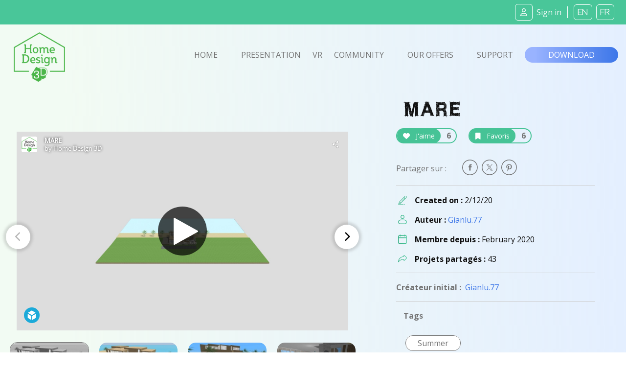

--- FILE ---
content_type: text/html; charset=UTF-8
request_url: https://www.homedesign3d.net/user/gianlu.77/project/81271
body_size: 10791
content:
<!DOCTYPE html>
<html>
    <head>
        <meta charset="UTF-8">
        <title>MARE home design</title>
        <meta http-equiv="Content-Type" content="text/html; charset=UTF-8">
        <meta http-equiv="X-UA-Compatible" content="IE=edge" />
        <meta name="viewport" content="width=device-width, initial-scale=1.0">

            <link rel="canonical" href="https://www.homedesign3d.net/user/gianlu.77/project/81271">
<meta name="twitter:site" content="@homedesign3d" />

<meta name="twitter:title" content="MARE" />
<meta name="twitter:description" content="Created by Gianlu.77." />

<meta property="og:title" content="MARE">
<meta name="og:description" content="Created by Gianlu.77." />

<meta property="og:url" content="https://www.homedesign3d.net/user/gianlu.77/project/81271">

<meta name="twitter:image" content="http://cdn.homedesign3d.app/thumbs/cache/slider_big/galeries/81271/E0F0C6CC-80B2-8423-0C4D-E02C531AC9C2.jpg" />



        <link href="/assets/css/bootstrap.min.css" rel="stylesheet" crossorigin="anonymous">

                
        <!--load all Font Awesome styles -->
        <script src="https://kit.fontawesome.com/9e1d95ec3c.js" crossorigin="anonymous"></script>
        

        <!-- Google ReCaptcha -->
        <script src="https://www.google.com/recaptcha/api.js"></script>

        <!-- jquery UI -->
        <link href="/assets/js/jquery-ui-1.13.2/jquery-ui.min.css" />

        <!-- animate.css -->
        <link rel="stylesheet" href="/assets/css/animate.css">

                <!-- Tiny Slider -->
        <link rel="stylesheet" href="/assets/css/tiny-slider.css">

        <!-- magnific popup -->
        <link rel="stylesheet" href="/assets/css/magnific-popup.css">

        <!-- fonts -->
        <link rel="preload" href="/assets/fonts/WC_RoughTrad/fonts/WC_RoughTrad.woff" as="font" type="font/woff" crossorigin>
        <link rel="preload" href="/assets/fonts/WC_RoughTrad/fonts/WC_RoughTrad.ttf" as="font" type="font/ttf" crossorigin>
        <link rel="preconnect" href="https://fonts.googleapis.com">
        <link rel="preconnect" href="https://fonts.gstatic.com" crossorigin>
        <link href="https://fonts.googleapis.com/css2?family=Open+Sans:ital,wght@0,300;0,400;0,700;1,300;1,400;1,700&family=Frijole&display=swap" rel="stylesheet">

        <!-- stylesheet + responsive -->
        <link rel="stylesheet" href="/assets/css/custom.css">
        <link rel="stylesheet" href="/assets/css/custom_responsive.css">

        <!-- Quantcast Choice. Consent Manager Tag v2.0 (for TCF 2.0) -->
<script type="text/javascript" async=true>
    (function() {
        var host = 'homedesign3d.net';
        var element = document.createElement('script');
        var firstScript = document.getElementsByTagName('script')[0];
        var url = 'https://quantcast.mgr.consensu.org'
            .concat('/choice/', 'GRN2n3pXmDjZC', '/', host, '/choice.js')
        var uspTries = 0;
        var uspTriesLimit = 3;
        element.async = true;
        element.type = 'text/javascript';
        element.src = url;

        firstScript.parentNode.insertBefore(element, firstScript);

        function makeStub() {
            var TCF_LOCATOR_NAME = '__tcfapiLocator';
            var queue = [];
            var win = window;
            var cmpFrame;

            function addFrame() {
                var doc = win.document;
                var otherCMP = !!(win.frames[TCF_LOCATOR_NAME]);

                if (!otherCMP) {
                    if (doc.body) {
                        var iframe = doc.createElement('iframe');

                        iframe.style.cssText = 'display:none';
                        iframe.name = TCF_LOCATOR_NAME;
                        doc.body.appendChild(iframe);
                    } else {
                        setTimeout(addFrame, 5);
                    }
                }
                return !otherCMP;
            }

            function tcfAPIHandler() {
                var gdprApplies;
                var args = arguments;

                if (!args.length) {
                    return queue;
                } else if (args[0] === 'setGdprApplies') {
                    if (
                        args.length > 3 &&
                        args[2] === 2 &&
                        typeof args[3] === 'boolean'
                    ) {
                        gdprApplies = args[3];
                        if (typeof args[2] === 'function') {
                            args[2]('set', true);
                        }
                    }
                } else if (args[0] === 'ping') {
                    var retr = {
                        gdprApplies: gdprApplies,
                        cmpLoaded: false,
                        cmpStatus: 'stub'
                    };

                    if (typeof args[2] === 'function') {
                        args[2](retr);
                    }
                } else {
                    queue.push(args);
                }
            }

            function postMessageEventHandler(event) {
                var msgIsString = typeof event.data === 'string';
                var json = {};

                try {
                    if (msgIsString) {
                        json = JSON.parse(event.data);
                    } else {
                        json = event.data;
                    }
                } catch (ignore) {}

                var payload = json.__tcfapiCall;

                if (payload) {
                    window.__tcfapi(
                        payload.command,
                        payload.version,
                        function(retValue, success) {
                            var returnMsg = {
                                __tcfapiReturn: {
                                    returnValue: retValue,
                                    success: success,
                                    callId: payload.callId
                                }
                            };
                            if (msgIsString) {
                                returnMsg = JSON.stringify(returnMsg);
                            }
                            if (event && event.source && event.source.postMessage) {
                                event.source.postMessage(returnMsg, '*');
                            }
                        },
                        payload.parameter
                    );
                }
            }

            while (win) {
                try {
                    if (win.frames[TCF_LOCATOR_NAME]) {
                        cmpFrame = win;
                        break;
                    }
                } catch (ignore) {}

                if (win === window.top) {
                    break;
                }
                win = win.parent;
            }
            if (!cmpFrame) {
                addFrame();
                win.__tcfapi = tcfAPIHandler;
                win.addEventListener('message', postMessageEventHandler, false);
            }
        };

        makeStub();

        var uspStubFunction = function() {
            var arg = arguments;
            if (typeof window.__uspapi !== uspStubFunction) {
                setTimeout(function() {
                    if (typeof window.__uspapi !== 'undefined') {
                        window.__uspapi.apply(window.__uspapi, arg);
                    }
                }, 500);
            }
        };

        var checkIfUspIsReady = function() {
            uspTries++;
            if (window.__uspapi === uspStubFunction && uspTries < uspTriesLimit) {
                console.warn('USP is not accessible');
            } else {
                clearInterval(uspInterval);
            }
        };

        if (typeof window.__uspapi === 'undefined') {
            window.__uspapi = uspStubFunction;
            var uspInterval = setInterval(checkIfUspIsReady, 6000);
        }
    })();
</script>
<!-- End Quantcast Choice. Consent Manager Tag v2.0 (for TCF 2.0) -->
<style>
    .qc-cmp-button {
        background-color: #37b085 !important;
        border-color: #37b085 !important;
    }
    .qc-cmp-button:hover {
        background-color: transparent !important;
        border-color: #37b085 !important;
    }
    .qc-cmp-alt-action,
    .qc-cmp-link {
        color: #37b085 !important;
    }
   .qc-cmp2-summary-buttons button:hover
    {
        border-color: #f5f5f5 !important;
    }
</style>
                    </head>
    <body class="d-flex flex-column h-100">
    <div id="fb-root"></div>
    <script>
        window.fbAsyncInit = function() {
            FB.init({
                appId            : '514816782342581',
                autoLogAppEvents : true,
                cookie           : true,
                xfbml            : true,
                version          : 'v12.0'
            });
        };

        // Load the SDK asynchronously
        (function(d, s, id){
            var js, fjs = d.getElementsByTagName(s)[0];
            if (d.getElementById(id)) {return;}
            js = d.createElement(s); js.id = id;
            js.src = "//connect.facebook.net/en_US/all.js";
            fjs.parentNode.insertBefore(js, fjs);
        }(document, 'script', 'facebook-jssdk'));

        function fb_login() {
            FB.getLoginStatus(function(response) {
                if (response.status === 'connected') {
                    // connected
                    //alert('Already connected, redirect to login page to create token.');
                    document.location = "https://www.homedesign3d.net/connect/facebook";
                } else {
                    // not_authorized
                    FB.login(function(response) {
                        if (response.authResponse) {
                            document.location = "https://www.homedesign3d.net/connect/facebook";
                        } else {
                            //alert('Cancelled.');
                        }
                    }, {scope: 'email'});
                }
            });
        }
    </script>

        
<header class="navbar sticky-top navbar-dark bg-primary mb-0">
    <!-- Navbar content -->
    <div class="container-fluid d-flex justify-content-between align-items-center px-1">
        <a href="/">
            <img class="d-block d-lg-none ml-0 ml-lg-1 ml-xl-4" src="/assets/img/Logo_horizontal_white.png" width="172" alt="Home Design 3D" id="logo-horizon" />
        </a>

        <ul class="list-unstyled d-none d-lg-flex justify-content-end align-items-center m-0">

                            <li class="rounded-icons mx-1"><a class="ms-auto text-light" href="https://www.homedesign3d.net/community/login">         <i class="fa-regular fa-user mr-2"></i><span>Sign in</span></a></li>
            
            <li class="spacer ml-2 mr-1">&nbsp;</li>

            <li class="rounded-icons lang"><a class="ms-auto text-light" href="https://en.homedesign3d.net">             <i class="fa mx-1">EN</i></a></li>
            <li class="rounded-icons lang"><a class="ms-auto text-light" href="https://fr.homedesign3d.net">             <i class="fa mx-1">FR</i></a></li>

        </ul>


        <button class="navbar-toggler collapsed d-lg-none" type="button" id="button_mobile_menu" data-bs-toggle="collapse" data-bs-target="#appside_main_menu"
                aria-controls="appside_main_menu" aria-expanded="false" aria-label="Toggle navigation">
            <span class="navbar-toggler-icon"></span>
        </button>

        <div class="collapse navbar-collapse" id="appside_main_menu">

            <div>
                <ul class="navbar-nav me-auto mb-2 py-5 mb-lg-0 text-center">
                    <li class="nav-item">
                        <a class="nav-link" aria-current="page" href="/">Home</a>
                    </li>

                    <li class="nav-item">
                        <a class="nav-link" href="/#presentation" onclick="location.replace('/#presentation');location.reload();">Presentation</a>
                    </li>

                    <li class="nav-item">
                        <a class="nav-link" href="https://www.homedesign3d.net/vr">VR</a>
                    </li>

                    <li class="nav-item">
                        <a class="nav-link" href="https://www.homedesign3d.net/community">Community</a>
                    </li>
                    <li class="nav-item">
                        <a class="nav-link" href="/#download" onclick="location.replace('/#download');location.reload();">Our offers</a>
                    </li>
                    <li class="nav-item">
                        <a class="nav-link" target="_blank" href="https://support.homedesign3d.net/en/support/home">Support</a>
                    </li>

                                        <hr class="separator-light-blue" />

                    <li class="nav-item">
                        <div class="d-flex justify-content-center align-items-center">
                            <div class="rounded-icons lang"><a class="ms-auto text-light" href="https://en.homedesign3d.net">             <i class="fa mx-1">EN</i></a></div>
                            <div class="rounded-icons lang"><a class="ms-auto text-light" href="https://fr.homedesign3d.net">             <i class="fa mx-1">FR</i></a></div>
                        </div>
                    </li>

                    <hr class="separator-light-blue" />

                                                                <li class="nav-item rounded-icons">
                            <a class="nav-link" href="/community/login">
                                <i class="fa-regular fa-user text-white d-inline-block mr-2"></i>                        <b>Se connecter</b></a>
                        </li>
                    

                    <hr class="separator-light-blue" />

                                        <li class="nav-item">
                        <a class="nav-link" href="/#download"><b>Download</b></a>
                    </li>
                    <li class="nav-item d-flex justify-content-center align-items-center ">
                        <a class="mx-1" href="https://apps.apple.com/fr/app/home-design-3d-free/id463768717">
                            <img src="https://en.homedesign3d.net/wp-content/uploads/2019/04/DL_APPSTORE_US-1.png" width="120" height="36" />
                        </a>
                        <a class="mx-1" href="https://play.google.com/store/apps/details?id=fr.anuman.HomeDesign3D">
                            <img src="https://en.homedesign3d.net/wp-content/uploads/2019/04/DL_GOOGLEPLAY.png" width="120" height="36" />
                        </a>
                    </li>
                </ul>
            </div>

        </div>

    </div>
</header>

    <main class="flex-shrink-0">
                                <!-- Navigation-->
<nav class="navbar navbar-expand-lg bg-blue-transparent d-none d-lg-block">
    <div class="container-fluid flex-column flex-lg-row justify-content-around px-0">

        <div class="responsive-mobile-menu">
            <div class="logo-wrapper mb-5 mb-lg-0 mt-4 mt-lg-2 ml-lg-2">
                <a href="/" class="logo">
                    <img src="/assets/img/logo-green.png" class="mx-1" alt="HD3D logo" width="105">
                </a>
            </div>
        </div>


        <div class="collapse navbar-collapse px-0 align-items-center" id="appside_main_menu">
            <div class="d-flex justify-content-end align-items-center ml-auto navbar-nav list-unstyled pl-4">
                <li class="current-menu-item">
                    <a class="px-4" href="/">Home</a>
                </li>
                <li class=""><a class="px-4" href="/#presentation">Presentation</a></li>

                <li><a href="https://www.homedesign3d.net/vr" class="hd3dvr-link ">VR</a></li>

                <li class=""><a class="px-4" href="https://www.homedesign3d.net/community">Community</a></li>

                <li class=""><a class="px-4" href="/#pricinganc">Our offers</a></li>

                <li target="_blank" class=""><a class="px-4" href="https://support.homedesign3d.net/en/support/home">Support</a></li>
            </div>
        </div>

        <div class="nav-right-content">
            <div class="">
                <a href="/#download" class="btn btn-download text-btn-download text-white btn-lg px-5 py-1">Download</a>
            </div>
        </div>
    </div>
</nav>
        
        <div class="container-fluid bg-blue-transparent bg-xs-blue-transparent pt-4 pb-5" id="community-area">
    <div class="row g-0">
        <div class="d-none d-md-block col-12 col-xl-7 order-2 order-lg-1 singleproject">

                        <div class="row justify-content-start tns-meaprojects-slider" id="projectsmea_content">

                                <div class="mx-auto">
                    <div class="postalcard project">
                        
<div class="sketchfab-embed-wrapper d-flex justify-content-center mx-auto" style="height:406px;">
    <iframe width="678" height="406" src="https://sketchfab.com/models/e3630ee5fab74f4b8159f8c1d8dcd88c/embed" frameborder="0" allow="autoplay; fullscreen; vr" mozallowfullscreen="true" webkitallowfullscreen="true"></iframe>

</div>
                    </div>
                </div>
                

                                                        <div class="mx-auto">
                        <div class="postalcard project">
                            <a class="mx-auto" data-thumb="http://cdn.homedesign3d.app/thumbs/cache/slider_thumbnail/galeries/81271/E0F0C6CC-80B2-8423-0C4D-E02C531AC9C2.jpg" >
                                <img src="http://cdn.homedesign3d.app/thumbs/cache/slider_big/galeries/81271/E0F0C6CC-80B2-8423-0C4D-E02C531AC9C2.jpg" />
                            </a>
                        </div>
                    </div>
                                                                            <div class="mx-auto">
                        <div class="postalcard project">
                            <a class="mx-auto" data-thumb="http://cdn.homedesign3d.app/thumbs/cache/slider_thumbnail/galeries/81271/ECA22035-6203-1A8C-3F7C-9DCAD696162D.jpg" >
                                <img src="http://cdn.homedesign3d.app/thumbs/cache/slider_big/galeries/81271/ECA22035-6203-1A8C-3F7C-9DCAD696162D.jpg" />
                            </a>
                        </div>
                    </div>
                                                                            <div class="mx-auto">
                        <div class="postalcard project">
                            <a class="mx-auto" data-thumb="http://cdn.homedesign3d.app/thumbs/cache/slider_thumbnail/galeries/81271/0EC4E266-03A0-5068-5E5C-DCB8F24A4F0E.jpg" >
                                <img src="http://cdn.homedesign3d.app/thumbs/cache/slider_big/galeries/81271/0EC4E266-03A0-5068-5E5C-DCB8F24A4F0E.jpg" />
                            </a>
                        </div>
                    </div>
                                                                            <div class="mx-auto">
                        <div class="postalcard project">
                            <a class="mx-auto" data-thumb="http://cdn.homedesign3d.app/thumbs/cache/slider_thumbnail/galeries/81271/284E2980-0D6E-991E-DAE6-4A3D8C1B630C.jpg" >
                                <img src="http://cdn.homedesign3d.app/thumbs/cache/slider_big/galeries/81271/284E2980-0D6E-991E-DAE6-4A3D8C1B630C.jpg" />
                            </a>
                        </div>
                    </div>
                                                                            <div class="mx-auto">
                        <div class="postalcard project">
                            <a class="mx-auto" data-thumb="http://cdn.homedesign3d.app/thumbs/cache/slider_thumbnail/galeries/81271/6F3EA4A8-EF4F-7A42-DA8C-0F5A32E77F07.jpg" >
                                <img src="http://cdn.homedesign3d.app/thumbs/cache/slider_big/galeries/81271/6F3EA4A8-EF4F-7A42-DA8C-0F5A32E77F07.jpg" />
                            </a>
                        </div>
                    </div>
                                                                            <div class="mx-auto">
                        <div class="postalcard project">
                            <a class="mx-auto" data-thumb="http://cdn.homedesign3d.app/thumbs/cache/slider_thumbnail/galeries/81271/56F1484B-64AC-7102-A8DA-E9D9A514DC77.jpg" >
                                <img src="http://cdn.homedesign3d.app/thumbs/cache/slider_big/galeries/81271/56F1484B-64AC-7102-A8DA-E9D9A514DC77.jpg" />
                            </a>
                        </div>
                    </div>
                                                                            <div class="mx-auto">
                        <div class="postalcard project">
                            <a class="mx-auto" data-thumb="http://cdn.homedesign3d.app/thumbs/cache/slider_thumbnail/galeries/81271/C83E7032-1D70-7AD6-3C0C-077D0053F351.jpg" >
                                <img src="http://cdn.homedesign3d.app/thumbs/cache/slider_big/galeries/81271/C83E7032-1D70-7AD6-3C0C-077D0053F351.jpg" />
                            </a>
                        </div>
                    </div>
                                                                            <div class="mx-auto">
                        <div class="postalcard project">
                            <a class="mx-auto" data-thumb="http://cdn.homedesign3d.app/thumbs/cache/slider_thumbnail/galeries/81271/48F97E61-FB1E-FB7A-D73F-BA2EA1F243FF.jpg" >
                                <img src="http://cdn.homedesign3d.app/thumbs/cache/slider_big/galeries/81271/48F97E61-FB1E-FB7A-D73F-BA2EA1F243FF.jpg" />
                            </a>
                        </div>
                    </div>
                                                                            <div class="mx-auto">
                        <div class="postalcard project">
                            <a class="mx-auto" data-thumb="http://cdn.homedesign3d.app/thumbs/cache/slider_thumbnail/galeries/81271/98059626-AA8C-9C6E-614B-AA9CB643E8F2.jpg" >
                                <img src="http://cdn.homedesign3d.app/thumbs/cache/slider_big/galeries/81271/98059626-AA8C-9C6E-614B-AA9CB643E8F2.jpg" />
                            </a>
                        </div>
                    </div>
                                                                            <div class="mx-auto">
                        <div class="postalcard project">
                            <a class="mx-auto" data-thumb="http://cdn.homedesign3d.app/thumbs/cache/slider_thumbnail/galeries/81271/DD1E14D2-37DB-484A-54A0-0CDA09EBB16B.jpg" >
                                <img src="http://cdn.homedesign3d.app/thumbs/cache/slider_big/galeries/81271/DD1E14D2-37DB-484A-54A0-0CDA09EBB16B.jpg" />
                            </a>
                        </div>
                    </div>
                                    
            </div>

            <div class="row justify-content-center customize-tools">
                <div class="thumbnails-container">
                    <ul class="thumbnails p-0" id="customize-thumbnails" aria-label="Carousel Pagination">
                                                                            <li data-nav="0" aria-label="Carousel 3D Widget" aria-controls="customize" class="my-4 mx-2 p-0">
                                <img src="http://cdn.homedesign3d.app/thumbs/cache/slider_thumbnail_3d/galeries/81271/E0F0C6CC-80B2-8423-0C4D-E02C531AC9C2.jpg"
                                     data-slidethumb="translate3d(-0px, 0px, 0px)"
                                     data-index="1"
                                     width="160" height="100" />
                            </li>
                                                    
                        
                                                                                    <li data-nav="1" aria-label="Carousel Page 2" aria-controls="customize" class="my-4 mx-2 p-0">
                                                                        <img src="http://cdn.homedesign3d.app/thumbs/cache/slider_thumbnail/galeries/81271/E0F0C6CC-80B2-8423-0C4D-E02C531AC9C2.jpg"
                                                                                                                           data-slidethumb="translate3d(-0px, 0px, 0px)"
                                         data-index="2"
                                         width="160" height="100" />
                                </li>
                                                                                                                <li data-nav="2" aria-label="Carousel Page 3" aria-controls="customize" class="my-4 mx-2 p-0">
                                                                        <img src="http://cdn.homedesign3d.app/thumbs/cache/slider_thumbnail/galeries/81271/ECA22035-6203-1A8C-3F7C-9DCAD696162D.jpg"
                                                                                                                                                                                                                                                                                                           data-slidethumb="translate3d(-90.5px, 0px, 0px)"
                                         data-index="3"
                                         width="160" height="100" />
                                </li>
                                                                                                                <li data-nav="3" aria-label="Carousel Page 4" aria-controls="customize" class="my-4 mx-2 p-0">
                                                                        <img src="http://cdn.homedesign3d.app/thumbs/cache/slider_thumbnail/galeries/81271/0EC4E266-03A0-5068-5E5C-DCB8F24A4F0E.jpg"
                                                                                                                                                                                                                                                                                                           data-slidethumb="translate3d(-280.5px, 0px, 0px)"
                                         data-index="4"
                                         width="160" height="100" />
                                </li>
                                                                                                                <li data-nav="4" aria-label="Carousel Page 5" aria-controls="customize" class="my-4 mx-2 p-0">
                                                                        <img src="http://cdn.homedesign3d.app/thumbs/cache/slider_thumbnail/galeries/81271/284E2980-0D6E-991E-DAE6-4A3D8C1B630C.jpg"
                                                                                                                                                                                                                                                                                                                                                                                                         data-slidethumb="translate3d(-440.5px, 0px, 0px)"
                                         data-index="5"
                                         width="160" height="100" />
                                </li>
                                                                                                                <li data-nav="5" aria-label="Carousel Page 6" aria-controls="customize" class="my-4 mx-2 p-0">
                                                                        <img src="http://cdn.homedesign3d.app/thumbs/cache/slider_thumbnail/galeries/81271/6F3EA4A8-EF4F-7A42-DA8C-0F5A32E77F07.jpg"
                                                                                                                                                                                                                                                                                                                                                                                                         data-slidethumb="translate3d(-630.5px, 0px, 0px)"
                                         data-index="6"
                                         width="160" height="100" />
                                </li>
                                                                                                                <li data-nav="6" aria-label="Carousel Page 7" aria-controls="customize" class="my-4 mx-2 p-0">
                                                                        <img src="http://cdn.homedesign3d.app/thumbs/cache/slider_thumbnail/galeries/81271/56F1484B-64AC-7102-A8DA-E9D9A514DC77.jpg"
                                                                                                                                                                                                                                                                                                                                                                                                         data-slidethumb="translate3d(-820.5px, 0px, 0px)"
                                         data-index="7"
                                         width="160" height="100" />
                                </li>
                                                                                                                <li data-nav="7" aria-label="Carousel Page 8" aria-controls="customize" class="my-4 mx-2 p-0">
                                                                        <img src="http://cdn.homedesign3d.app/thumbs/cache/slider_thumbnail/galeries/81271/C83E7032-1D70-7AD6-3C0C-077D0053F351.jpg"
                                                                                                                                                                                                                                                                                                                                                                                                         data-slidethumb="translate3d(-1010.5px, 0px, 0px)"
                                         data-index="8"
                                         width="160" height="100" />
                                </li>
                                                                                                                <li data-nav="8" aria-label="Carousel Page 9" aria-controls="customize" class="my-4 mx-2 p-0">
                                                                        <img src="http://cdn.homedesign3d.app/thumbs/cache/slider_thumbnail/galeries/81271/48F97E61-FB1E-FB7A-D73F-BA2EA1F243FF.jpg"
                                                                                                                                                                                                                                                                                                                                                                                                         data-slidethumb="translate3d(-1200.5px, 0px, 0px)"
                                         data-index="9"
                                         width="160" height="100" />
                                </li>
                                                                                                                <li data-nav="9" aria-label="Carousel Page 10" aria-controls="customize" class="my-4 mx-2 p-0">
                                                                        <img src="http://cdn.homedesign3d.app/thumbs/cache/slider_thumbnail/galeries/81271/98059626-AA8C-9C6E-614B-AA9CB643E8F2.jpg"
                                                                                                                                                                                                                                                                                                                                                                                                         data-slidethumb="translate3d(-1390.5px, 0px, 0px)"
                                         data-index="10"
                                         width="160" height="100" />
                                </li>
                                                                                                                <li data-nav="10" aria-label="Carousel Page 11" aria-controls="customize" class="my-4 mx-2 p-0">
                                                                        <img src="http://cdn.homedesign3d.app/thumbs/cache/slider_thumbnail/galeries/81271/DD1E14D2-37DB-484A-54A0-0CDA09EBB16B.jpg"
                                                                                                                                                                                                                                                                                                                                                                                                         data-slidethumb="translate3d(-1580.5px, 0px, 0px)"
                                         data-index="11"
                                         width="160" height="100" />
                                </li>
                                                    
                    </ul>
                </div>
            </div>
        </div>

        <div class="col-12 col-xl-5 order-1 order-lg-2">
                        <div class="row mx-5">
                <div class="col-12">
                    <h1 class="rough text-normal mb-4 mb-lg-2">MARE</h1>

                    <div class="row d-flex gap-2">

                                                                            

                        <div class="mr-4 mt-2" id="like_widget">
                            <a href="#" class="btn-container btn-outline-primary" data-like-id="81271">
                                <span class="btn btn-inline-primary mr-2"><i class="fa fa-heart mr-2"></i> J'aime</span>
                                <span class="countup">6</span>
                            </a>
                        </div>

                        <div class="mr-2 mt-2" id="favorite_widget">
                            <a href="#" class="btn-container btn-outline-primary" data-favorite-id="81271">
                                <span class="btn btn-inline-primary mr-2"><i class="fa fa-bookmark mr-2"></i> Favoris</span>
                                <span class="countup">6</span>
                            </a>
                        </div>

                    </div>
                </div>

                <hr class="d-flex w-100" style="border-bottom:1px; border-color:#ccc; height:1px;">

                <div class="">
                    <ul class="social-icon list-unstyled w-100 d-inline-flex justify-content-start align-items-center mb-2 mb-lg-0">
                        <li class="mr-auto mr-lg-1">
                            <span class="h7 text-normal pr-4">Partager sur : </span>
                        </li>

                        <li class="pl-0 px-1 ml-5 ml-sm-0" id="facebook-share">
                            <a onclick="return !window.open(this.href, 'Facebook', 'top='+(screen.height-550)/2+',left='+(screen.height-420)/2+'width=550,height=420')" target="_blank"
                               href="https://www.facebook.com/sharer/sharer.php?u=https%3A%2F%2Fwww.homedesign3d.net%2Fuser%2Fgianlu.77%2Fproject%2F81271"
                               class="fb-xfbml-parse-ignore share-popup">
                                <img class="fa fa-lg " src="/assets/img/picto-svg/picto-facebook-gris02.svg" alt="facebook" width="32" />
                            </a>
                        </li>

                        <li class="px-1" id="twitter-share">
                            <a target="_blank" class="notwitter-share-button share-popup"
                               href="https://twitter.com/intent/tweet?url=https%3A%2F%2Fwww.homedesign3d.net%2Fuser%2Fgianlu.77%2Fproject%2F81271&hashtags=HomeDesign3D,HD3D&related=homedesign3d&via=homedesign3d&text=MARE%20home%20design"
                               data-size="large" data-hashtags="HomeDesign3D,HD3D" data-related="homedesign3d" data-via="homedesign3d" data-show-count="false"
                               data-text="MARE home design"
                               data-url="https&#x3A;&#x2F;&#x2F;www.homedesign3d.net&#x2F;user&#x2F;gianlu.77&#x2F;project&#x2F;81271">
                                <img class="fa fa-lg " src="/assets/img/picto-svg/picto-twitter-gris02.svg" alt="twitter" width="32" />
                            </a>
                        </li>

                        <li class="px-1" id="pinterest-share">
                            <a onclick="return !window.open(this.href, 'Pinterest', 'top='+(screen.height-550)/2+',left='+(screen.height-600)/2+'width=550,height=600')" target="_blank"
                                href="https://www.pinterest.com/pin/create/button/?url=https%3A%2F%2Fwww.homedesign3d.net%2Fuser%2Fgianlu.77%2Fproject%2F81271
                                &media=http%3A%2F%2Fcdn.homedesign3d.app%2Fthumbs%2Fcache%2Fmeta_card_pinterest%2Fgaleries%2F81271%2FE0F0C6CC-80B2-8423-0C4D-E02C531AC9C2.jpg
                                &description=MARE%20home%20design%20created%20with%20%23HomeDesign3D%20%23DIY%20%20https%3A%2F%2Fwww.homedesign3d.net%2Fuser%2Fgianlu.77%2Fproject%2F81271">
                               <img class="fa fa-lg " src="/assets/img/picto-svg/picto-pinterest-gris02.svg" alt="pinterest" width="32" />
                            </a>
                        </li>
                    </ul>
                </div>

                <hr class="d-none d-lg-flex w-100" style="border-bottom:1px; border-color:#ccc; height:1px;">

                <ul class="d-none d-lg-flex flex-column w-100 m-0 p-0">
                    <li class="row d-flex justify-content-start align-items-start">
                        <div class="col-12 d-flex justify-content-start align-items-center mb-2">
                            <img src="/assets/img/picto-svg/picto-dessinez-creer-vert.svg" width="18" class="d-block ml-1 mr-3" />
                            <strong>Created on :&nbsp;</strong>   <span class="card-text">2/12/20</span>
                        </div>
                        <div class="col-12 d-flex justify-content-start align-items-center my-2">
                            <img src="/assets/img/picto-svg/picto-membre-vert.svg" width="18" class="d-block ml-1 mr-3" />
                            <strong>Auteur :&nbsp;</strong>   <a href="https://www.homedesign3d.net/user/gianlu.77" class="text-normal text-secondary">                                    Gianlu.77
                                </a>
                        </div>
                        <div class="col-12 d-flex justify-content-start align-items-center my-2">
                            <img src="/assets/img/picto-svg/picto-membredate-vert.svg" width="18" class="d-block ml-1 mr-3" />
                            <strong>Membre depuis :&nbsp;</strong>   <span>February 2020</span>
                        </div>
                        <div class="col-12 d-flex justify-content-start align-items-center mt-2">
                            <img src="/assets/img/picto-svg/picto-share-vert.svg" width="18" class="d-block ml-1 mr-3" />
                            <strong>Projets partagés :&nbsp;</strong>   <span>43</span>
                        </div>
                    </li>
                </ul>

                                    <hr class="d-none d-lg-flex w-100" style="border-bottom:1px; border-color:#ccc; height:1px;" />

                    <div class="d-none d-lg-block">
                        <strong class="h7">Créateur initial :&nbsp;</strong>
                        <a href="https://www.homedesign3d.net/user/gianlu.77" class="user text-normal text-secondary">
                                                            Gianlu.77
                                                    </a>
                    </div>
                
                <hr class="d-none d-lg-flex w-100" style="border-bottom:1px; border-color:#ccc; height:1px;" />

                <div class="col-12 mb-4 d-none d-lg-flex">
                    <strong class="h7">Tags</strong>
                </div>
                <div class="col-12 d-none d-lg-block">
                                            <a href="https://www.homedesign3d.net/searchtag?q=Summer" class="my-2 mx-1 d-inline-block">
                            <span class="btn-tag h7 text-normal mb-2 mr-2 py-1 px-4">Summer</span>
                        </a>
                                    </div>

                                
            </div>

        </div>

    </div>

        <div class="row d-flex d-md-none order-2 singleproject" style="overflow: hidden;">
                        <div class="col-12 my-4 mx-0 px-0 tns-mobileproject-slider">
                                                            <div class="mx-auto">

                            <div class="card project border-0">
                                <a class="mx-auto" data-thumb="http://cdn.homedesign3d.app/thumbs/cache/meta_card_pinterest/galeries/81271/E0F0C6CC-80B2-8423-0C4D-E02C531AC9C2.jpg" >
                                    <img src="http://cdn.homedesign3d.app/thumbs/cache/meta_card_pinterest/galeries/81271/E0F0C6CC-80B2-8423-0C4D-E02C531AC9C2.jpg" />
                                </a>
                            </div>

                        </div>
                                                                                <div class="mx-auto">

                            <div class="card project border-0">
                                <a class="mx-auto" data-thumb="http://cdn.homedesign3d.app/thumbs/cache/meta_card_pinterest/galeries/81271/ECA22035-6203-1A8C-3F7C-9DCAD696162D.jpg" >
                                    <img src="http://cdn.homedesign3d.app/thumbs/cache/meta_card_pinterest/galeries/81271/ECA22035-6203-1A8C-3F7C-9DCAD696162D.jpg" />
                                </a>
                            </div>

                        </div>
                                                                                <div class="mx-auto">

                            <div class="card project border-0">
                                <a class="mx-auto" data-thumb="http://cdn.homedesign3d.app/thumbs/cache/meta_card_pinterest/galeries/81271/0EC4E266-03A0-5068-5E5C-DCB8F24A4F0E.jpg" >
                                    <img src="http://cdn.homedesign3d.app/thumbs/cache/meta_card_pinterest/galeries/81271/0EC4E266-03A0-5068-5E5C-DCB8F24A4F0E.jpg" />
                                </a>
                            </div>

                        </div>
                                                                                <div class="mx-auto">

                            <div class="card project border-0">
                                <a class="mx-auto" data-thumb="http://cdn.homedesign3d.app/thumbs/cache/meta_card_pinterest/galeries/81271/284E2980-0D6E-991E-DAE6-4A3D8C1B630C.jpg" >
                                    <img src="http://cdn.homedesign3d.app/thumbs/cache/meta_card_pinterest/galeries/81271/284E2980-0D6E-991E-DAE6-4A3D8C1B630C.jpg" />
                                </a>
                            </div>

                        </div>
                                                                                <div class="mx-auto">

                            <div class="card project border-0">
                                <a class="mx-auto" data-thumb="http://cdn.homedesign3d.app/thumbs/cache/meta_card_pinterest/galeries/81271/6F3EA4A8-EF4F-7A42-DA8C-0F5A32E77F07.jpg" >
                                    <img src="http://cdn.homedesign3d.app/thumbs/cache/meta_card_pinterest/galeries/81271/6F3EA4A8-EF4F-7A42-DA8C-0F5A32E77F07.jpg" />
                                </a>
                            </div>

                        </div>
                                                                                <div class="mx-auto">

                            <div class="card project border-0">
                                <a class="mx-auto" data-thumb="http://cdn.homedesign3d.app/thumbs/cache/meta_card_pinterest/galeries/81271/56F1484B-64AC-7102-A8DA-E9D9A514DC77.jpg" >
                                    <img src="http://cdn.homedesign3d.app/thumbs/cache/meta_card_pinterest/galeries/81271/56F1484B-64AC-7102-A8DA-E9D9A514DC77.jpg" />
                                </a>
                            </div>

                        </div>
                                                                                <div class="mx-auto">

                            <div class="card project border-0">
                                <a class="mx-auto" data-thumb="http://cdn.homedesign3d.app/thumbs/cache/meta_card_pinterest/galeries/81271/C83E7032-1D70-7AD6-3C0C-077D0053F351.jpg" >
                                    <img src="http://cdn.homedesign3d.app/thumbs/cache/meta_card_pinterest/galeries/81271/C83E7032-1D70-7AD6-3C0C-077D0053F351.jpg" />
                                </a>
                            </div>

                        </div>
                                                                                <div class="mx-auto">

                            <div class="card project border-0">
                                <a class="mx-auto" data-thumb="http://cdn.homedesign3d.app/thumbs/cache/meta_card_pinterest/galeries/81271/48F97E61-FB1E-FB7A-D73F-BA2EA1F243FF.jpg" >
                                    <img src="http://cdn.homedesign3d.app/thumbs/cache/meta_card_pinterest/galeries/81271/48F97E61-FB1E-FB7A-D73F-BA2EA1F243FF.jpg" />
                                </a>
                            </div>

                        </div>
                                                                                <div class="mx-auto">

                            <div class="card project border-0">
                                <a class="mx-auto" data-thumb="http://cdn.homedesign3d.app/thumbs/cache/meta_card_pinterest/galeries/81271/98059626-AA8C-9C6E-614B-AA9CB643E8F2.jpg" >
                                    <img src="http://cdn.homedesign3d.app/thumbs/cache/meta_card_pinterest/galeries/81271/98059626-AA8C-9C6E-614B-AA9CB643E8F2.jpg" />
                                </a>
                            </div>

                        </div>
                                                                                <div class="mx-auto">

                            <div class="card project border-0">
                                <a class="mx-auto" data-thumb="http://cdn.homedesign3d.app/thumbs/cache/meta_card_pinterest/galeries/81271/DD1E14D2-37DB-484A-54A0-0CDA09EBB16B.jpg" >
                                    <img src="http://cdn.homedesign3d.app/thumbs/cache/meta_card_pinterest/galeries/81271/DD1E14D2-37DB-484A-54A0-0CDA09EBB16B.jpg" />
                                </a>
                            </div>

                        </div>
                                                </div>
        </div>

        <div class="row no-gutters mt-3 py-2 order-3">
            <ul class="d-flex d-lg-none flex-column m-0 py-0 px-2">
                <li class="row d-flex justify-content-start align-items-start">
                    <div class="col-10 offset-1 d-flex justify-content-start align-items-center mb-2">
                        <img src="/assets/img/picto-svg/picto-dessinez-creer-vert.svg" width="18" class="d-block ml-1 mr-3" />
                        <strong>Created on :&nbsp;</strong>   <span class="card-text">2/12/20</span>
                    </div>
                    <div class="col-10 offset-1 d-flex justify-content-start align-items-center my-2">
                        <img src="/assets/img/picto-svg/picto-membre-vert.svg" width="18" class="d-block ml-1 mr-3" />
                        <strong>Auteur :&nbsp;</strong>   <span>
                                                            Gianlu.77
                                                    </span>
                    </div>
                    <div class="col-10 offset-1 d-flex justify-content-start align-items-center my-2">
                        <img src="/assets/img/picto-svg/picto-membredate-vert.svg" width="18" class="d-block ml-1 mr-3" />
                        <strong>Membre depuis :&nbsp;</strong>   <span>February 2020</span>
                    </div>
                    <div class="col-10 offset-1 d-flex justify-content-start align-items-center mt-2">
                        <img src="/assets/img/picto-svg/picto-share-vert.svg" width="18" class="d-block ml-1 mr-3" />
                        <strong>Projets partagés :&nbsp;</strong>   <span>43</span>
                    </div>
                </li>
            </ul>

                            <div class="d-block d-lg-none w-100 mx-2">
                    <hr class="d-flex w-100" style="border-bottom:1px; border-color:#ccc; height:1px;">
                    <strong class="h7">Créateur initial :&nbsp;</strong>
                    <a href="https://www.homedesign3d.net/user/gianlu.77" class="user text-secondary">
                                                    Gianlu.77
                                            </a>
                </div>
            
            <hr class="d-flex d-lg-none w-100 mx-2" style="border-bottom:1px; border-color:#ccc; height:1px;" />

            <div class="col-6 d-block d-lg-none mb-4 mx-2">
                <strong class="h7">Tags</strong>
            </div>
            <div class="col-11 d-flex flex-wrap d-lg-none justify-content-start align-items-center mx-2">
                                    <a href="https://www.homedesign3d.net/searchtag?q=Summer" class="d-block my-2">
                        <span class="btn-tag h7 text-normal mb-4 mr-2 py-1 px-4">Summer</span>
                    </a>
                            </div>
        </div>
    </div>
</div>

<div class="container-fluid bg-white mt-5">
    <div class="row no-gutters bg-white pt-5 ">

                <div class="col-12 d-flex flex-column justify-content-center">

            <div class="d-flex justify-content-around">
                <div class="d-none d-lg-block">
                    <img src="/assets/img/picto-svg/illus-mobilier-05.svg" width="220" />
                </div>
                <h1 class="px-5 text-center"><strong style="text-transform: none;">Description du projet</strong></h1>
                <div class="pl-5 mt-2 d-none d-lg-block">
                    <img src="/assets/img/picto-svg/illus-fleche-gris03_rotate.png" width="110" />
                </div>
            </div>

            <p class="mx-2 mx-lg-5 p-2 p-lg-5">Villa al mare</p>
        </div>
    </div>
</div>

<div class="container-fluid bg-white mb-5">
        <div class="row d-flex flex-column justify-content-center">
        <hr class="d-flex w-75" style="border-bottom:1px; border-color:#ccc; height:1px;" />

        <h1 class="px-5 mt-4 text-center"><strong style="text-transform: none;">Les autres projets</strong></h1>
        <h2 class="px-5 text-center ">de                            Gianlu.77
                    </h2>
        <hr class="separator-grey" />

        <div class="d-none d-lg-flex w-100 justify-content-end" style="height:200px; clear:both;">
            <div class="shape-mobilier-02 d-none d-xl-block">
                <img src="/assets/img/picto-svg/illus-mobilier-02.svg" width="200" height="200" />
            </div>
        </div>
    </div>
</div>

<div class="container-fluid bg-white px-0 pt-4 pb-5 backgroundpb" style="margin-top:-200px; clear:both;">
        <div class="row mx-auto justify-content-center justify-content-lg-around align-items-end project_subcontent" id="projects_content">

                    <div class="col-12 col-lg-4 justify-content-center align-items-end projects_content-rowitem text-center mx-auto">

                
                <div class="card card2 project project2 mx-auto">
                    <a href="https://www.homedesign3d.net/user/gianlu.77/project/152124" class=" mx-auto">
                        <img src="http://cdn.homedesign3d.app/thumbs/cache/catalog_pagination/galeries/152124/F13CDDAC-0107-1390-0617-530E19864A75.jpg" class="card-img" alt="..." />

                        <div class="card-img-overlay d-flex align-items-end">

                            <div class="d-flex flex-column justify-content-start trans-projectcard">
                                <div class="d-flex flex-column flex-fill justify-content-between align-items-center">
                                    <h5 class="card-title mb-3">
                                                                                    Gianlu.77
                                                                            </h5>

                                    <div class="d-flex justify-content-center w-100 mb-0">
                                        <span class="mx-5">
                                            <i class="fa-regular fa-heart text-white mr-1"></i>
                                            <span class="text-secondary">2</span>
                                        </span>

                                        <span class="mx-5">
                                            <i class="fa-regular fa-bookmark text-white mr-1"></i>
                                            <span class="text-secondary">4</span>
                                        </span>

                                        <span class="mx-5">
                                            <i class="fa-solid fa-down-long text-white"></i>
                                            <span class="text-secondary">252</span>
                                        </span>
                                    </div>

                                </div>
                            </div>
                        </div>

                    </a>
                </div>

            </div>
                    <div class="col-12 col-lg-4 justify-content-center align-items-end projects_content-rowitem text-center mx-auto">

                
                <div class="card card2 project project2 mx-auto">
                    <a href="https://www.homedesign3d.net/user/gianlu.77/project/140588" class=" mx-auto">
                        <img src="http://cdn.homedesign3d.app/thumbs/cache/catalog_pagination/galeries/140588/24EFB216-EFE6-3C64-F363-75F751D61DEA.jpg" class="card-img" alt="..." />

                        <div class="card-img-overlay d-flex align-items-end">

                            <div class="d-flex flex-column justify-content-start trans-projectcard">
                                <div class="d-flex flex-column flex-fill justify-content-between align-items-center">
                                    <h5 class="card-title mb-3">
                                                                                    Gianlu.77
                                                                            </h5>

                                    <div class="d-flex justify-content-center w-100 mb-0">
                                        <span class="mx-5">
                                            <i class="fa-regular fa-heart text-white mr-1"></i>
                                            <span class="text-secondary">3</span>
                                        </span>

                                        <span class="mx-5">
                                            <i class="fa-regular fa-bookmark text-white mr-1"></i>
                                            <span class="text-secondary">4</span>
                                        </span>

                                        <span class="mx-5">
                                            <i class="fa-solid fa-down-long text-white"></i>
                                            <span class="text-secondary">108</span>
                                        </span>
                                    </div>

                                </div>
                            </div>
                        </div>

                    </a>
                </div>

            </div>
                    <div class="col-12 col-lg-4 justify-content-center align-items-end projects_content-rowitem text-center mx-auto">

                
                <div class="card card2 project project2 mx-auto">
                    <a href="https://www.homedesign3d.net/user/gianlu.77/project/137367" class=" mx-auto">
                        <img src="http://cdn.homedesign3d.app/thumbs/cache/catalog_pagination/galeries/137367/7B541088-0B76-4395-1A50-F76F31FB4917.jpg" class="card-img" alt="..." />

                        <div class="card-img-overlay d-flex align-items-end">

                            <div class="d-flex flex-column justify-content-start trans-projectcard">
                                <div class="d-flex flex-column flex-fill justify-content-between align-items-center">
                                    <h5 class="card-title mb-3">
                                                                                    Gianlu.77
                                                                            </h5>

                                    <div class="d-flex justify-content-center w-100 mb-0">
                                        <span class="mx-5">
                                            <i class="fa-regular fa-heart text-white mr-1"></i>
                                            <span class="text-secondary">19</span>
                                        </span>

                                        <span class="mx-5">
                                            <i class="fa-regular fa-bookmark text-white mr-1"></i>
                                            <span class="text-secondary">13</span>
                                        </span>

                                        <span class="mx-5">
                                            <i class="fa-solid fa-down-long text-white"></i>
                                            <span class="text-secondary">942</span>
                                        </span>
                                    </div>

                                </div>
                            </div>
                        </div>

                    </a>
                </div>

            </div>
            </div>

        <div class="row no-gutters d-lg-none justify-content-center pt-5 project_subcontent" id="projects_content_mobile">
                    <div class="col-12 mb-4">

                                
                <div class="card3 ">

                    <a href="https://www.homedesign3d.net/user/gianlu.77/project/152124" class="mx-auto">
                        <img src="http://cdn.homedesign3d.app/thumbs/cache/meta_card_twitter/galeries/152124/F13CDDAC-0107-1390-0617-530E19864A75.jpg" class="card-img" alt="..." />

                        <div class="card-img-overlay project-overlay-mobile d-flex justify-content-center align-items-end">
                            <div class="d-flex flex-column justify-content-start trans-projectcard">
                                <div class="d-flex flex-column flex-fill justify-content-between align-items-center">
                                    <h5 class="card-title mb-3">Bari24</h5>

                                    <div class="d-flex justify-content-around justify-content-sm-center w-100">
                                        <span class="mx-5">
                                            <i class="fa-regular fa-heart text-white mr-1"></i>
                                            <span class="">2</span>
                                        </span>

                                        <span class="mx-5">
                                            <i class="fa-regular fa-bookmark text-white mr-1"></i>
                                            <span class="">4</span>
                                        </span>

                                        <span class="mx-5">
                                            <i class="fa-solid fa-down-long text-white"></i>
                                            <span class="">252</span>
                                        </span>
                                    </div>

                                </div>
                            </div>
                        </div>
                    </a>
                </div>

            </div>
                    <div class="col-12 mb-4">

                                
                <div class="card3 ">

                    <a href="https://www.homedesign3d.net/user/gianlu.77/project/140588" class="mx-auto">
                        <img src="http://cdn.homedesign3d.app/thumbs/cache/meta_card_twitter/galeries/140588/24EFB216-EFE6-3C64-F363-75F751D61DEA.jpg" class="card-img" alt="..." />

                        <div class="card-img-overlay project-overlay-mobile d-flex justify-content-center align-items-end">
                            <div class="d-flex flex-column justify-content-start trans-projectcard">
                                <div class="d-flex flex-column flex-fill justify-content-between align-items-center">
                                    <h5 class="card-title mb-3">Modern villa</h5>

                                    <div class="d-flex justify-content-around justify-content-sm-center w-100">
                                        <span class="mx-5">
                                            <i class="fa-regular fa-heart text-white mr-1"></i>
                                            <span class="">3</span>
                                        </span>

                                        <span class="mx-5">
                                            <i class="fa-regular fa-bookmark text-white mr-1"></i>
                                            <span class="">4</span>
                                        </span>

                                        <span class="mx-5">
                                            <i class="fa-solid fa-down-long text-white"></i>
                                            <span class="">108</span>
                                        </span>
                                    </div>

                                </div>
                            </div>
                        </div>
                    </a>
                </div>

            </div>
                    <div class="col-12 mb-4">

                                
                <div class="card3 ">

                    <a href="https://www.homedesign3d.net/user/gianlu.77/project/137367" class="mx-auto">
                        <img src="http://cdn.homedesign3d.app/thumbs/cache/meta_card_twitter/galeries/137367/7B541088-0B76-4395-1A50-F76F31FB4917.jpg" class="card-img" alt="..." />

                        <div class="card-img-overlay project-overlay-mobile d-flex justify-content-center align-items-end">
                            <div class="d-flex flex-column justify-content-start trans-projectcard">
                                <div class="d-flex flex-column flex-fill justify-content-between align-items-center">
                                    <h5 class="card-title mb-3">The house in the rock</h5>

                                    <div class="d-flex justify-content-around justify-content-sm-center w-100">
                                        <span class="mx-5">
                                            <i class="fa-regular fa-heart text-white mr-1"></i>
                                            <span class="">19</span>
                                        </span>

                                        <span class="mx-5">
                                            <i class="fa-regular fa-bookmark text-white mr-1"></i>
                                            <span class="">13</span>
                                        </span>

                                        <span class="mx-5">
                                            <i class="fa-solid fa-down-long text-white"></i>
                                            <span class="">942</span>
                                        </span>
                                    </div>

                                </div>
                            </div>
                        </div>
                    </a>
                </div>

            </div>
            </div>

    <div class="row no-gutters justify-content-center my-4">
        <a class="btn btn-outline-main text-btn-outline-main text-dark btn-lg px-5 py-1 mt-3" href="https://www.homedesign3d.net/user/gianlu.77">See all this member’s projects</a>
    </div>

    <div class="row no-gutters d-lg-none justify-content-center mt-5 mb-2">
        <img src="/assets/img/picto-svg/illus-mobilier-02.svg" width="200" height="200"/>
    </div>

</div>
        
    </main>

        <!-- footer area start -->
<footer class="footer-area">
    <div class="footer-top bg-blue-800">
        <div class="container py-5">
            <div class="row">

                <div class="col-12 col-xl-3">
                    <div class="footer-widget about_widget d-flex flex-column justify-content-center justify-content-xl-start align-items-center">
                        <a href="/" class="footer-logo"><img src="/assets/img/logo-white.png" alt="HD3D Logo white" width="100"></a>

                        
                        <ul class="social-icon list-unstyled text-white w-100 d-flex justify-content-center align-items-center pt-4">
                            <li class="pl-0 px-1"><a href="https://www.facebook.com/homedesign3d/" class="text-white"><img class="fa fa-lg " src="/assets/img/picto-svg/picto-facebook-blanc.svg" alt="facebook" width="32" /></a></li>
                            <li class="px-1"><a href="https://www.instagram.com/homedesign3d_off/" class="text-white"><img class="fa fa-lg " src="/assets/img/picto-svg/picto-instagram-blanc.svg" alt="instagram" width="32" /></a></li>
                            <li class="px-1"><a href="https://twitter.com/homedesign3d" class="text-white"><img class="fa fa-lg " src="/assets/img/picto-svg/picto-twitter-blanc.svg" alt="twitter" width="32" /></a></li>
                            <li class="px-1"><a href="https://fr.pinterest.com/homedesign3d/" class="text-white"><img class="fa fa-lg " src="/assets/img/picto-svg/picto-pinterest-blanc.svg" alt="pinterest" width="32" /></a></li>
                            <li class="px-1 pr-0"><a href="https://www.youtube.com/channel/UC8Y13TBoZMo2C_mjZAzvolQ" class="text-white"><img class="fa fa-lg " src="/assets/img/picto-svg/picto-youtube-blanc.svg" alt="youtube" width="32" /></a></li>
                        </ul>
                    </div>
                </div>


                <div class="col-12 col-xl-9">
                    <div class="col-12 pt-1 pb-4">
                        <h2 class="text-center text-xl-left text-white">Create your Home Simply & Quickly !</h2>
                    </div>

                    <div class="row">
                        <div class="col-12 col-xl-8">
                            <ul class="text-light footer-widget2 widget-links ml-0 ml-xl-3">
                                <hr class="" />

                                <h4 class="widget-title">Home Design 3D</h4>

                                <ul class="d-inline-flex justify-content-start align-items-start flex-wrap list-unstyled text-white">
                                    <li class="w-50"><a href="/" class="text-white">Home</a></li>

                                    <li class="w-50"><a href="https://en.homedesign3d.net/about-home-design-3d/" class="text-white">About Us</a></li>

                                    <li class="w-50"><a href="/community" class="text-white">Community</a></li>

                                    <li class="w-50"><a href="https://en.homedesign3d.net/for-professionals/" class="text-white">Partners</a></li>
                                                                    </ul>
                            </ul>
                        </div>

                        <div class="col-12 col-xl-4">
                            <ul class="text-light widget-links mr-0 mr-xl-3">
                                <hr class="" />

                                <h4 class="widget-title">Need help ?</h4>

                                <ul class="d-inline-flex justify-content-start align-items-start flex-wrap list-unstyled">
                                    <li class="w-100"><a target="_blank" href="https://support.homedesign3d.net/en/support/home" class="text-white">Contact the support</a></li>
                                    <li class="w-100"><a href="https://www.youtube.com/playlist?list=PLTa7YA6_1HA0b-fzLuwqOllo2QQvv_hAg" class="text-white">Watch the tutorials</a></li>
                                    <li class="w-100"><a target="_blank" href="https://www.facebook.com/groups/homedesign3dcommunity" class="text-white">Facebook help group</a></li>
                                </ul>
                            </ul>
                        </div>
                    </div>
                </div>
            </div>
        </div>
    </div>

    <div class="copyright-area text-gray"><!-- copyright area -->
        <div class="container pt-3 pb-0 pb-lg-3">
            <div class="row">

                <div class="col-12">
                    <div class="copyright-inner d-flex flex-column flex-xl-row justify-content-center justify-content-xl-around align-items-center"><!-- copyright inner wrapper -->
                        <span class="text text-center">Home Design 3D &copy; 2026 Microids (Anuman Interactive). All rights reserved.</span>
                        <br />

                        <div class="col-12 col-md-8 col-xl-6 d-flex justify-content-between  justify-content-xl-around  align-items-center">
                            <a href="https://en.homedesign3d.net/legal-terms/"       class="text">Legal terms</a>
                            <a href="https://en.homedesign3d.net/privacy-policy/"    class="text">Privacy policy</a>
                        </div>
                    </div><!-- //.copyright inner wrapper -->
                </div>

            </div>
        </div>
    </div><!-- //. copyright area -->
</footer>
<!-- footer area end -->

    
    <!-- jquery -->
    <script src="/assets/js/jquery.min.js"></script>

    <!-- jquery.touchSwipe plugin -->
    <script src="/assets/js/jquery.touchSwipe.min.js"></script>

    <!-- jquery UI -->
    <script src="/assets/js/jquery-ui-1.13.2/jquery-ui.min.js"></script>

    <!-- popper and bootstrap -->
    <script src="/assets/js/bootstrap.bundle.min.js" crossorigin="anonymous"></script>
    
    <!-- tiny slider -->
    <script src="https://cdnjs.cloudflare.com/ajax/libs/tiny-slider/2.9.2/min/tiny-slider.js"></script>

    <!-- magnific popup -->
    <script src="/assets/js/jquery.magnific-popup.js"></script>

    <!-- wow js-->
    <script src="/assets/js/wow.min.js"></script>

    <!-- scripts -->
    <script src="/assets/js/scripts.js?20221011a"></script>

    <!-- User API js -->
    <script src="https://www.homedesign3d.net/user/api/user.js"></script>

    
    <script>
        var $projects_slider = tns({
        container: '.tns-meaprojects-slider',
        autoplay: false,

        //nav: false,
        navContainer: '#customize-thumbnails',
        navAsThumbnails: true,

        loop: false,
        arrowKeys: true,

        controls: true,
        controlsText: [ '<i class="fa-solid fa-chevron-left fa-lg"></i>' , '<i class="fa-solid fa-chevron-right fa-lg"></i>' ],

        preventScrollOnTouch: 'auto',
        swipeAngle: 20,

        center: true,
        items: 1,
        edgePadding: 0,
        gutter: 0,

        responsive: {
            720: {
            },
            768: {
            },
            1200: {
            }
        }
    });

    var $project_slider = tns({
        container: '.tns-mobileproject-slider',
        autoplay: false,

        nav: false,
        //navContainer: '#customize-thumbnails',
        //navAsThumbnails: true,

        loop: false,
        arrowKeys: true,

        controls: false,
        //controlsText: [ '<i class="fa-solid fa-chevron-left fa-lg"></i>' , '<i class="fa-solid fa-chevron-right fa-lg"></i>' ],

        preventScrollOnTouch: 'auto',
        swipeAngle: 20,

        center: false,
        items: 1,
        edgePadding: 50,
        gutter: 50,

        responsive: {
            720: {
            },
            768: {
            },
            1200: {
            }
        }

    });

    jQuery(".thumbnails img").click(function( index ) {
        $("#customize-thumbnails").css( "transform", $(this).attr('data-slidethumb') );
    });

    var customizeThumbnail = function (info, eventName) {
        jQuery("#customize-thumbnails img[data-index="+ info.displayIndex +"]").click();
    }
    // bind function to event
    $projects_slider.events.on('indexChanged', customizeThumbnail);


    function add_favoriteListener(){
        $ui = jQuery("#favorite_widget a");
        jQuery.ajax({
            url: "https://www.homedesign3d.net/user/api/addfavorite",
            data: { id_project : $ui.attr('data-favorite-id') },
            type: "POST"
        })
            .done(function( data ) {
                $ui.find("span.countup").html( data.favorited );
                $ui.removeClass("add_favorite").addClass( data.link_class );
                $ui.find("i").addClass("orange");
            });
        return false;
    }

    function remove_favoriteListener(){
        $ui = jQuery("#favorite_widget a");
        jQuery.ajax({
            url: "https://www.homedesign3d.net/user/api/removefavorite",
            data: { id_project : $ui.attr('data-favorite-id') },
            type: "POST"
        })
            .done(function( data ) {
                $ui.find("span.countup").html( data.favorited );
                $ui.removeClass("remove_favorite").addClass( data.link_class );
                $ui.find("i").removeClass( "orange" );
            });
        return false;
    }

    function add_likeListener(){
        $ui = jQuery("#like_widget a");
        jQuery.ajax({
            url: "https://www.homedesign3d.net/user/api/addlike",
            data: { id_project : $ui.attr('data-like-id') },
            type: "POST"
        })
            .done(function( data ) {
                $ui.find("span.countup").html( data.liked );
                $ui.removeClass("add_like").addClass( data.link_class );
                $ui.find("i").addClass("orange");
            });
        return false;
    }

    function remove_likeListener(){
        $ui = jQuery("#like_widget a");
        jQuery.ajax({
            url: "https://www.homedesign3d.net/user/api/removelike",
            data: { id_project : $ui.attr('data-like-id') },
            type: "POST"
        })
            .done(function( data ) {
                $ui.find("span.countup").html( data.liked );
                $ui.removeClass("remove_like").addClass( data.link_class );
                $ui.find("i").removeClass( "orange" );
            });
        return false;
    }

    jQuery(document).ready(function() {
        // Init.
        jQuery.ajax({
            url: "https://www.homedesign3d.net/user/api/inilike",
            data: { id_project : jQuery("#like_widget a").attr('data-like-id') },
            type: "POST"
        })
            .done(function( data ) {
                jQuery("#like_widget a span.countup").html( data.liked );
                jQuery("#like_widget a").removeClass("remove_like").addClass( data.link_class );
                jQuery("#like_widget a i").removeClass("orange").addClass( data.icon_class );
            });

        jQuery("#like_widget a").click( function(){
            if( jQuery(this).hasClass( "add_like" ) ){
                add_likeListener();
            }
            if( jQuery(this).hasClass( "remove_like" ) ){
                remove_likeListener();
            }
            return false;
        } );

        jQuery.ajax({
            url: "https://www.homedesign3d.net/user/api/inifavorite",
            data: { id_project : jQuery("#favorite_widget a").attr('data-favorite-id') },
            type: "POST"
        })
            .done(function( data ) {
                jQuery("#favorite_widget a span.countup").html( data.favorited );
                jQuery("#favorite_widget a").removeClass("remove_favorite").addClass( data.link_class );
                jQuery("#favorite_widget a i").removeClass("orange").addClass( data.icon_class );
            });

        jQuery("#favorite_widget a").click( function(){
            if( jQuery(this).hasClass( "add_favorite" ) ){
                add_favoriteListener();
            }
            if( jQuery(this).hasClass( "remove_favorite" ) ){
                remove_favoriteListener();
            }
            return false;
        } );

        var $downloaded;
        jQuery("#project-download").click( function(){
            if( $downloaded == undefined ) $downloaded = false;

            if( !$downloaded ){
                $downloaded = true;
                jQuery("#project-download span.countup").html( ""+(parseInt(jQuery("#project-download span.countup").text() )+1) );
            }

            return true;
        } );
    });
</script>
    </body>
</html>


--- FILE ---
content_type: text/html; charset=utf-8
request_url: https://sketchfab.com/models/e3630ee5fab74f4b8159f8c1d8dcd88c/embed
body_size: 56048
content:





<!DOCTYPE html>
<html lang="en">

    <head>
        <meta charset="utf-8">
        

        <title>MARE - Download Free 3D model by Home Design 3D [e3630ee] - Sketchfab</title>

        

    
    
    

    <meta property="og:site_name" content="Sketchfab">
    
        <meta property="fb:app_id" content="1418631828415333">
    

    <meta property="twitter:site" content="@sketchfab">
    <meta property="twitter:domain" content="https://sketchfab.com/">


    <meta name="p:domain_verify" content="af528e3df5f766ca012f5e065c7cb812">

    
        <meta property="twitter:card" content="player">
    

    
        
    

    
        <meta property="twitter:title" content="MARE - Download Free 3D model by Home Design 3D - Sketchfab">
        <meta property="og:title" content="MARE - Download Free 3D model by Home Design 3D - Sketchfab">
    

    
        <meta property="og:type" content="video.other">
    

    
        <meta property="twitter:description" content="Home Design 3D">
        <meta property="og:description" content="Home Design 3D">
    

    
        <meta property="twitter:image" content="https://media.sketchfab.com/models/e3630ee5fab74f4b8159f8c1d8dcd88c/thumbnails/ee10d7a76d0b46c188127f6e48e64701/7798fadf67654ee495208702409c9a98.jpeg">
        <meta property="og:image" content="https://media.sketchfab.com/models/e3630ee5fab74f4b8159f8c1d8dcd88c/thumbnails/ee10d7a76d0b46c188127f6e48e64701/7798fadf67654ee495208702409c9a98.jpeg">
        <meta property="og:image:width" content="1024">
        <meta property="og:image:height" content="768">
    

    
        <link rel="alternate" type="application/json+oembed" href="https://sketchfab.com/oembed?url=https%3A%2F%2Fsketchfab.com%2F3d-models%2Fmare-e3630ee5fab74f4b8159f8c1d8dcd88c" title="MARE - Download Free 3D model by Home Design 3D - Sketchfab">
    

    
        <meta property="og:url" content="https://sketchfab.com/models/e3630ee5fab74f4b8159f8c1d8dcd88c/embed?autostart=1">
        <meta property="og:video:type" content="text/html">
        <meta property="og:video:url" content="https://sketchfab.com/models/e3630ee5fab74f4b8159f8c1d8dcd88c/embed?autostart=1">
        <meta property="og:video:secure_url" content="https://sketchfab.com/models/e3630ee5fab74f4b8159f8c1d8dcd88c/embed?autostart=1">
        <meta property="og:video:width" content="800">
        <meta property="og:video:height" content="600">

        <meta name="twitter:player" content="https://sketchfab.com/models/e3630ee5fab74f4b8159f8c1d8dcd88c/embed?autostart=1">
        <meta name="twitter:player:stream:content_type" content="text/html">
        <meta name="twitter:player:width" content="800">
        <meta name="twitter:player:height" content="600">

    


        

    

    
        <meta name="viewport" content="width=device-width, initial-scale=1.0">
    

    
         <meta name="theme-color" content="#1CAAD9">
    


        

    <meta name="description" content="Home Design 3D">

    
        
            
            
            
            
            
            <link rel="canonical" href="https://sketchfab.com/3d-models/mare-e3630ee5fab74f4b8159f8c1d8dcd88c">
        
    
        
    
        
    

    


        

    <meta http-equiv="x-dns-prefetch-control" content="on">

    
        
            <link rel="dns-prefetch" href="https://static.sketchfab.com">
        
            <link rel="dns-prefetch" href="https://media.sketchfab.com">
        
    



        
        
    
        <link rel="preload" crossorigin="anonymous"  href="https://static.sketchfab.com/static/builds/web/dist/c17346d4a0156aa5b6e85910aef36f8a-v2.css" as="style">
        <link rel="stylesheet" crossorigin="anonymous"  href="https://static.sketchfab.com/static/builds/web/dist/c17346d4a0156aa5b6e85910aef36f8a-v2.css" />
    
    
    <script>/**/</script>

        
    <link rel="apple-touch-icon" sizes="180x180" href="https://static.sketchfab.com/static/builds/web/dist/static/assets/images/favicon/e59d7f2ff579bbf9d20771b3d4d8c6a7-v2.png">
    <link rel="icon" type="image/png" sizes="32x32" href="https://static.sketchfab.com/static/builds/web/dist/static/assets/images/favicon/2f53b6d625305dad5f61e53c5b3d8125-v2.png">
    <link rel="icon" type="image/png" sizes="16x16" href="https://static.sketchfab.com/static/builds/web/dist/static/assets/images/favicon/78e139226ad8cbdeabd312db4c051db9-v2.png">
    <link rel="shortcut icon" type="image/png" sizes="192x192" href="https://static.sketchfab.com/static/builds/web/dist/static/assets/images/favicon/23f3318c19afda98ef952231b4b450c7-v2.png">
    <link rel="mask-icon" href="https://static.sketchfab.com/static/builds/web/dist/static/assets/images/favicon/c0cf7f7fd54262d82d0319488e936800-v2.svg" color="#5bbad5">
    <meta name="msapplication-TileColor" content="#2b5797">
    <meta name="theme-color" content="#ffffff">


    </head>

    <body class="page-embed">
        
        
    
    
    <div class="dom-data-container" style="display:none;" id="js-dom-data-webpack-public-path"><!--https://static.sketchfab.com/static/builds/web/dist/--></div>

    
    
    <div class="dom-data-container" style="display:none;" id="js-dom-data-sketchfab-runtime"><!--{"version": "16.95.0", "buildMode": "dist", "staticHost": "https://static.sketchfab.com", "env": "prod", "readOnlyMode": false, "facebookAppId": "1418631828415333", "useSentry": true, "publicPath": "https://static.sketchfab.com/static/builds/web/dist/", "singleDomainPublicPath": "https://sketchfab.com/static/builds/web/dist/", "apple": {"clientId": "com.sketchfab.sketchfab-login", "scopes": ["email", "name"], "callback": "https://sketchfab.com/social/complete/apple-id/"}, "getstream": {"apiKey": "q7jc6dskhpfg", "appId": "24012", "location:": "dublin"}, "paypal": {"clientId": "AftiRr46AHDq3zcm1Sp8t9ZXbIOXrsq_9Z1ueU_18QAWn9PUrUQ2O-MkYl0RviauC5cVoNTGPfqq5vQ9", "environment": "production", "subscrUrl": "https://www.paypal.com/cgi-bin/webscr"}, "routes": {}, "userPasswordMinLength": 10, "hosts": {"discord": "https://discord.gg/VzNxX6D", "communityBlog": "https://sketchfab.com/blogs/community", "enterpriseBlog": "https://sketchfab.com/blogs/enterprise", "fab": "https://www.fab.com"}, "reportContentUrl": "https://safety.epicgames.com/policies/reporting-misconduct/submit-report", "sentryDSN": "https://ba5fe81e595a4e73a5e37be93623537d@sentry.io/132069"}--></div>



        
        

    
    
        
        
        
            
        
    
        
        
        
            
        
    
        
        
        
            
        
    
        
        
        
            
        
    
        
        
        
            
        
    
        
        
        
            
        
    
        
        
        
            
        
    
        
        
        
            
        
    
        
        
        
            
        
    
        
        
        
            
        
    
        
        
        
            
        
    
        
        
        
    
    

    
    <div class="dom-data-container" style="display:none;" id="js-dom-data-prefetched-data"><!--{&#34;/i/users/me&#34;:{&#34;isAnonymous&#34;: true, &#34;features&#34;: [&#34;ff_analytics_package&#34;, &#34;ff_validate_forbidden_words&#34;, &#34;ff_epic_age_gating&#34;, &#34;ff_run_log_parsing_moulinette&#34;, &#34;ff_process_texture_with_protection&#34;, &#34;ff_editor_console&#34;, &#34;ff_elasticsearch_browse&#34;, &#34;ff_display_inspector_watermarking&#34;, &#34;ff_new_downloads_list&#34;, &#34;ff_useonevieweratatime&#34;, &#34;ff_collection_thumbnails&#34;, &#34;ff_ue_plugin&#34;, &#34;ff_sib_templates&#34;, &#34;ff_process_model_with_protection&#34;, &#34;ff_glb_archive&#34;, &#34;ff_backfill_from_replica&#34;, &#34;ff_debug_deleted_modelversion&#34;, &#34;ff_onetrust&#34;, &#34;ff_elasticsearch_other&#34;, &#34;ff_disable_comments&#34;, &#34;ff_react_model_page_popup&#34;, &#34;ff_paypal_shipping_address&#34;, &#34;ff_noai&#34;, &#34;ff_eg_analytics&#34;, &#34;ff_fab_public_release&#34;, &#34;ff_display_texture_with_protection&#34;, &#34;ff_newsfeed_v2&#34;, &#34;ff_emporium_sns&#34;, &#34;ff_eg_log_events&#34;, &#34;ff_data_handling&#34;, &#34;ff_org_project_lead&#34;, &#34;ff_free_license&#34;, &#34;ff_cache_population_sync&#34;, &#34;ff_artstation_pro_offer&#34;, &#34;ff_plan_renewal_email_monthly&#34;, &#34;ff_epic_only_auth_new_users&#34;, &#34;ff_generation_step_provider_optional&#34;, &#34;ff_report_flow&#34;, &#34;ff_epic_auth_lockdown&#34;, &#34;ff_pre_fab_ai_release&#34;, &#34;ff_settings_notifications&#34;, &#34;ff_promotional_content&#34;, &#34;ff_fab_migration_view&#34;, &#34;ff_dsa_sanction_email&#34;, &#34;ff_diplay_model_with_protection&#34;, &#34;ff_protection_use_derived_bytecode&#34;], &#34;allowsRestricted&#34;: false},&#34;/i/categories&#34;:{&#34;results&#34;: [{&#34;uid&#34;: &#34;ed9e048550b2478eb1ab2faaba192832&#34;, &#34;name&#34;: &#34;Animals &amp; Pets&#34;, &#34;slug&#34;: &#34;animals-pets&#34;}, {&#34;uid&#34;: &#34;f825c721edb541dbbc8cd210123616c7&#34;, &#34;name&#34;: &#34;Architecture&#34;, &#34;slug&#34;: &#34;architecture&#34;}, {&#34;uid&#34;: &#34;e56c5de1e9344241909de76c5886f551&#34;, &#34;name&#34;: &#34;Art &amp; Abstract&#34;, &#34;slug&#34;: &#34;art-abstract&#34;}, {&#34;uid&#34;: &#34;22a2f677efad4d7bbca5ad45f9b5868e&#34;, &#34;name&#34;: &#34;Cars &amp; Vehicles&#34;, &#34;slug&#34;: &#34;cars-vehicles&#34;}, {&#34;uid&#34;: &#34;2d643ff5ed03405b9c34ecdffff9d8d8&#34;, &#34;name&#34;: &#34;Characters &amp; Creatures&#34;, &#34;slug&#34;: &#34;characters-creatures&#34;}, {&#34;uid&#34;: &#34;86f23935367b4a1f9647c8a20e03d716&#34;, &#34;name&#34;: &#34;Cultural Heritage &amp; History&#34;, &#34;slug&#34;: &#34;cultural-heritage-history&#34;}, {&#34;uid&#34;: &#34;d7cebaeca8604ebab1480e413404b679&#34;, &#34;name&#34;: &#34;Electronics &amp; Gadgets&#34;, &#34;slug&#34;: &#34;electronics-gadgets&#34;}, {&#34;uid&#34;: &#34;81bfbbfa2c9b4f218eed8609e3cf7aa6&#34;, &#34;name&#34;: &#34;Fashion &amp; Style&#34;, &#34;slug&#34;: &#34;fashion-style&#34;}, {&#34;uid&#34;: &#34;b3631aefd82b4eeba37aa5fc0b73b05a&#34;, &#34;name&#34;: &#34;Food &amp; Drink&#34;, &#34;slug&#34;: &#34;food-drink&#34;}, {&#34;uid&#34;: &#34;606f202e5a3c4e62bf9aab1cd9f63e1b&#34;, &#34;name&#34;: &#34;Furniture &amp; Home&#34;, &#34;slug&#34;: &#34;furniture-home&#34;}, {&#34;uid&#34;: &#34;357487fbb30a44ee8a0adf9b24829919&#34;, &#34;name&#34;: &#34;Music&#34;, &#34;slug&#34;: &#34;music&#34;}, {&#34;uid&#34;: &#34;1a99e2b67fc84de0b3ea0d3925208a04&#34;, &#34;name&#34;: &#34;Nature &amp; Plants&#34;, &#34;slug&#34;: &#34;nature-plants&#34;}, {&#34;uid&#34;: &#34;34edc263260f43e693ed527495b6d9a4&#34;, &#34;name&#34;: &#34;News &amp; Politics&#34;, &#34;slug&#34;: &#34;news-politics&#34;}, {&#34;uid&#34;: &#34;93e6d27da62149c6b963039835f45997&#34;, &#34;name&#34;: &#34;People&#34;, &#34;slug&#34;: &#34;people&#34;}, {&#34;uid&#34;: &#34;c51b29706d4e4e93a82e5eea7cbe6f91&#34;, &#34;name&#34;: &#34;Places &amp; Travel&#34;, &#34;slug&#34;: &#34;places-travel&#34;}, {&#34;uid&#34;: &#34;17d20ca7b35243d4a45171838b50704c&#34;, &#34;name&#34;: &#34;Science &amp; Technology&#34;, &#34;slug&#34;: &#34;science-technology&#34;}, {&#34;uid&#34;: &#34;ac8a0065d9e34fca8a3ffa9c6db39bff&#34;, &#34;name&#34;: &#34;Sports &amp; Fitness&#34;, &#34;slug&#34;: &#34;sports-fitness&#34;}, {&#34;uid&#34;: &#34;3badf36bd9f549bdba295334d75e04d3&#34;, &#34;name&#34;: &#34;Weapons &amp; Military&#34;, &#34;slug&#34;: &#34;weapons-military&#34;}], &#34;count&#34;: 18},&#34;displayStatus&#34;:&#34;ok&#34;,&#34;/i/models/e3630ee5fab74f4b8159f8c1d8dcd88c&#34;:{&#34;uid&#34;: &#34;e3630ee5fab74f4b8159f8c1d8dcd88c&#34;, &#34;user&#34;: {&#34;account&#34;: &#34;basic&#34;, &#34;avatars&#34;: {&#34;uid&#34;: &#34;a071741bdf9940f4ae18e8040a61faa5&#34;, &#34;images&#34;: [{&#34;width&#34;: 32, &#34;height&#34;: 32, &#34;size&#34;: 4544, &#34;url&#34;: &#34;https://media.sketchfab.com/avatars/a071741bdf9940f4ae18e8040a61faa5/6f2293831ab94491bf20fa1c17751abd.png&#34;}, {&#34;width&#34;: 48, &#34;height&#34;: 48, &#34;size&#34;: 5982, &#34;url&#34;: &#34;https://media.sketchfab.com/avatars/a071741bdf9940f4ae18e8040a61faa5/32acfb38b1134650ab27e179a9843a0c.png&#34;}, {&#34;width&#34;: 90, &#34;height&#34;: 90, &#34;size&#34;: 10325, &#34;url&#34;: &#34;https://media.sketchfab.com/avatars/a071741bdf9940f4ae18e8040a61faa5/25d5af261a64421a9a264ea6096f3c4c.png&#34;}, {&#34;width&#34;: 100, &#34;height&#34;: 100, &#34;size&#34;: 11374, &#34;url&#34;: &#34;https://media.sketchfab.com/avatars/a071741bdf9940f4ae18e8040a61faa5/de3e5d11ac71483bbb8b70f962bd587f.png&#34;}]}, &#34;displayName&#34;: &#34;Home Design 3D&#34;, &#34;isAiRestricted&#34;: false, &#34;traderSettings&#34;: {&#34;isTrader&#34;: null, &#34;isVerifiedTrader&#34;: false}, &#34;planDetail&#34;: null, &#34;profileUrl&#34;: &#34;https://sketchfab.com/homedesign3d&#34;, &#34;uid&#34;: &#34;690dba639c13453e8f162de87edff67f&#34;, &#34;username&#34;: &#34;homedesign3d&#34;}, &#34;name&#34;: &#34;MARE&#34;, &#34;description&#34;: &#34;Home Design 3D&#34;, &#34;thumbnails&#34;: {&#34;uid&#34;: &#34;ee10d7a76d0b46c188127f6e48e64701&#34;, &#34;images&#34;: [{&#34;uid&#34;: &#34;dbc50482a7aa4893b69537804ecc6923&#34;, &#34;width&#34;: 1920, &#34;height&#34;: 1080, &#34;size&#34;: 40723, &#34;url&#34;: &#34;https://media.sketchfab.com/models/e3630ee5fab74f4b8159f8c1d8dcd88c/thumbnails/ee10d7a76d0b46c188127f6e48e64701/98e4731d3bef49cba21928351b23b8dd.jpeg&#34;}, {&#34;uid&#34;: &#34;c80f1a7d248f4dc1a21567004dcb310e&#34;, &#34;width&#34;: 1024, &#34;height&#34;: 576, &#34;size&#34;: 10840, &#34;url&#34;: &#34;https://media.sketchfab.com/models/e3630ee5fab74f4b8159f8c1d8dcd88c/thumbnails/ee10d7a76d0b46c188127f6e48e64701/c6c93a30b68c448e9830c8a6fb4f5637.jpeg&#34;}, {&#34;uid&#34;: &#34;acc5c2d08c0240a388f36784a08cfc93&#34;, &#34;width&#34;: 720, &#34;height&#34;: 405, &#34;size&#34;: 5905, &#34;url&#34;: &#34;https://media.sketchfab.com/models/e3630ee5fab74f4b8159f8c1d8dcd88c/thumbnails/ee10d7a76d0b46c188127f6e48e64701/7798fadf67654ee495208702409c9a98.jpeg&#34;}, {&#34;uid&#34;: &#34;422cfd00f023463299d1c420a28eed95&#34;, &#34;width&#34;: 256, &#34;height&#34;: 144, &#34;size&#34;: 1554, &#34;url&#34;: &#34;https://media.sketchfab.com/models/e3630ee5fab74f4b8159f8c1d8dcd88c/thumbnails/ee10d7a76d0b46c188127f6e48e64701/a27972e349584970806774c31c703e5d.jpeg&#34;}, {&#34;uid&#34;: &#34;8da73d9f46d84e1798bc80ae97b6d2dc&#34;, &#34;width&#34;: 64, &#34;height&#34;: 36, &#34;size&#34;: 477, &#34;url&#34;: &#34;https://media.sketchfab.com/models/e3630ee5fab74f4b8159f8c1d8dcd88c/thumbnails/ee10d7a76d0b46c188127f6e48e64701/7d7bd2f3b81c48189616ef3e12fab2b4.jpeg&#34;}]}, &#34;viewCount&#34;: 27, &#34;likeCount&#34;: 0, &#34;animationCount&#34;: 0, &#34;vertexCount&#34;: 164924, &#34;faceCount&#34;: 300664, &#34;staffpickedAt&#34;: null, &#34;publishedAt&#34;: &#34;2020-02-11T23:14:10.552998&#34;, &#34;viewerUrl&#34;: &#34;https://sketchfab.com/3d-models/mare-e3630ee5fab74f4b8159f8c1d8dcd88c&#34;, &#34;embedUrl&#34;: &#34;https://sketchfab.com/models/e3630ee5fab74f4b8159f8c1d8dcd88c/embed&#34;, &#34;editorUrl&#34;: &#34;https://sketchfab.com/models/e3630ee5fab74f4b8159f8c1d8dcd88c/edit&#34;, &#34;license&#34;: {&#34;uid&#34;: &#34;2628dbe5140a4e9592126c8df566c0b7&#34;, &#34;label&#34;: &#34;CC Attribution-NonCommercial-ShareAlike&#34;, &#34;fullname&#34;: &#34;CC Attribution-NonCommercial-ShareAlike&#34;, &#34;slug&#34;: &#34;by-nc-sa&#34;, &#34;summary&#34;: &#34;Share with credit, under the same conditions, no commercial use&#34;, &#34;requirements&#34;: &#34;Author must be credited. No commercial use. Modified versions must have the same license.&#34;, &#34;url&#34;: &#34;http://creativecommons.org/licenses/by-nc-sa/4.0/&#34;, &#34;free&#34;: true, &#34;isCc&#34;: true, &#34;needsAttribution&#34;: true, &#34;ccClauses&#34;: [&#34;Attribution&#34;, &#34;NonCommercial&#34;, &#34;ShareAlike&#34;]}, &#34;isPublished&#34;: true, &#34;downloadType&#34;: &#34;free&#34;, &#34;isInspectable&#34;: true, &#34;isDeleted&#34;: false, &#34;processingStatus&#34;: 2, &#34;processedAt&#34;: &#34;2020-02-11T23:14:06.309694&#34;, &#34;status&#34;: {&#34;processing&#34;: &#34;SUCCEEDED&#34;}, &#34;isRestricted&#34;: false, &#34;files&#34;: [{&#34;uid&#34;: &#34;daae991b38064bf7b1d438cb3d891a93&#34;, &#34;flag&#34;: 0, &#34;osgjsUrl&#34;: &#34;https://media.sketchfab.com/models/e3630ee5fab74f4b8159f8c1d8dcd88c/a6f8cbafba79464ca5133ddf317b73ff/files/daae991b38064bf7b1d438cb3d891a93/file.binz&#34;, &#34;modelSize&#34;: 3210957, &#34;osgjsSize&#34;: 80176, &#34;wireframeSize&#34;: 1767369, &#34;p&#34;: [{&#34;v&#34;: 1, &#34;b&#34;: &#34;vJ7rXED3rkeD69bK7MJ9/QI8P54c49nvmgVDXAP1YSPxhshV0yovQDjk5eRRiIyeHU/aF//ggKW2\nmgyQilEtGMGlGLTg/6+NOtfbbkJkSyllCkIAQABJANly2zHHEwuONsN2O1qN+nGrbUb+st10nQ39\nV2+ONcaPpOOcJulQlC6xRo3vrRQoF5aMBb0CAmSiOSQ+KnqjBIoUHQpapUTEQnf8t6zoTSiO/+26\nw0LMo7HQhKBL/D9bPQkjWfJDVsgHeeAxfvqIUucRKHWgWe/AWamjj+xIthxrzC8/yaNikRQPA4tO\n8baFl9dJe3lxSA/6BKbMQzKhlg7JhFaEHJXpozkq7BNBThthg5xAKDAGmAv0f+5OQoP4ia4XmBZd\nLy9USkQB+Rl6gUpVCJp/aJ4foNn4UUQFblQ1RGWm6gTNysifthpDBACz3XajehOqIhEgMQAFGfTP\n8s0lRkBvLjGea6BOOioo0CQYQXpwSJVtjAMi8HJcQnTCVMEWFz8SvJ7AVC1wLweDfCx+hB3muGE8\nP35F8oi79rlCDARsq9pJTi8svQUBNWsvbvPlcECmuVTrd5uDmfCKOzw=&#34;, &#34;d&#34;: true}]}], &#34;options&#34;: {&#34;scene&#34;: {&#34;postProcess&#34;: {&#34;dof&#34;: {&#34;enable&#34;: false, &#34;blurFar&#34;: 0.5, &#34;blurNear&#34;: 0.5, &#34;focusPoint&#34;: [0, 0, 0]}, &#34;ssr&#34;: {&#34;enable&#34;: false, &#34;factor&#34;: 1}, &#34;taa&#34;: {&#34;enable&#34;: true, &#34;transparent&#34;: true}, &#34;ssao&#34;: {&#34;bias&#34;: 0.3538654676128305, &#34;enable&#34;: false, &#34;radius&#34;: 1.7693273380641525, &#34;intensity&#34;: 0.5}, &#34;bloom&#34;: {&#34;enable&#34;: false, &#34;factor&#34;: 0.5, &#34;radius&#34;: 0.7, &#34;threshold&#34;: 0}, &#34;grain&#34;: {&#34;enable&#34;: false, &#34;factor&#34;: 0.15, &#34;animated&#34;: false}, &#34;enable&#34;: true, &#34;sharpen&#34;: {&#34;enable&#34;: false, &#34;factor&#34;: 0.2}, &#34;vignette&#34;: {&#34;amount&#34;: 0.475, &#34;enable&#34;: false, &#34;hardness&#34;: 0.725}, &#34;toneMapping&#34;: {&#34;enable&#34;: false, &#34;method&#34;: &#34;default&#34;, &#34;contrast&#34;: 0, &#34;exposure&#34;: 1, &#34;brightness&#34;: 0, &#34;saturation&#34;: 1}, &#34;colorBalance&#34;: {&#34;low&#34;: [0, 0, 0], &#34;mid&#34;: [0, 0, 0], &#34;high&#34;: [0, 0, 0], &#34;enable&#34;: false}, &#34;chromaticAberration&#34;: {&#34;enable&#34;: false, &#34;factor&#34;: 0.05}}, &#34;sssProfiles&#34;: [{&#34;falloff&#34;: [1, 0.37, 0.3], &#34;strength&#34;: [0.48, 0.41, 0.28]}, {&#34;falloff&#34;: [0.5, 0.67, 0.6], &#34;strength&#34;: [0.38, 0.61, 0.68]}, {&#34;falloff&#34;: [0.7, 0.77, 0.3], &#34;strength&#34;: [0.88, 0.61, 0.28]}]}, &#34;lighting&#34;: {&#34;enable&#34;: false, &#34;lights&#34;: [{&#34;type&#34;: &#34;DIRECTION&#34;, &#34;angle&#34;: 45, &#34;color&#34;: [0.7806122448979592, 0.7985214493960848, 1], &#34;enable&#34;: true, &#34;ground&#34;: [0.3, 0.2, 0.2], &#34;matrix&#34;: [-0.9815804500275482, 0.1909922167095499, -0.004668327333101102, 0, 0.13548347102422797, 0.7131126062169096, 0.6878332937084056, 0, 0.13469984856318096, 0.6745312327912614, -0.7258536813891331, 0, 7.683579299055545, 38.84262296189841, -37.6583332685687, 1], &#34;falloff&#34;: 0.0007798726253495593, &#34;hardness&#34;: 0.5, &#34;intensity&#34;: 0.96, &#34;shadowBias&#34;: 0.005, &#34;castShadows&#34;: false, &#34;intensityGround&#34;: 1, &#34;attachedToCamera&#34;: false}, {&#34;type&#34;: &#34;DIRECTION&#34;, &#34;angle&#34;: 45, &#34;color&#34;: [1, 0.8783319450229073, 0.7091836734693877], &#34;enable&#34;: true, &#34;ground&#34;: [0.3, 0.2, 0.2], &#34;matrix&#34;: [0.7755211495104662, -0.0666602860002539, 0.6277924441503967, 0, 0.2690483737361956, 0.9344846523281437, -0.233133882464682, 0, -0.5711216326246741, 0.3497067926613838, 0.7426474533145686, 0, -32.27895645961981, 20.45155857811681, 45.48596124693492, 1], &#34;falloff&#34;: 0.0007798726253495593, &#34;hardness&#34;: 0.5, &#34;intensity&#34;: 1, &#34;shadowBias&#34;: 0.005, &#34;castShadows&#34;: false, &#34;intensityGround&#34;: 1, &#34;attachedToCamera&#34;: false}, {&#34;type&#34;: &#34;DIRECTION&#34;, &#34;angle&#34;: 45, &#34;color&#34;: [0.423469387755102, 0.7352665556018328, 1], &#34;enable&#34;: true, &#34;ground&#34;: [0.9642857142857143, 0.6484128636877489, 0.2607507288629738], &#34;matrix&#34;: [0.6903299131022926, -0.7076363669144057, -0.15064986988498263, 0, -0.011089698239978026, 0.19785137301620165, -0.9801692980238416, 0, 0.7234097246160907, 0.6783108479272498, 0.12873524736872857, 0, 41.015434591496245, 39.0566190062973, 10.727188474095081, 1], &#34;falloff&#34;: 0.0007798726253495593, &#34;hardness&#34;: 0.5, &#34;intensity&#34;: 0.12, &#34;shadowBias&#34;: 0.005, &#34;castShadows&#34;: false, &#34;intensityGround&#34;: 0.06, &#34;attachedToCamera&#34;: false}]}, &#34;shading&#34;: {&#34;type&#34;: &#34;lit&#34;, &#34;renderer&#34;: &#34;pbr&#34;, &#34;pointSize&#34;: 2, &#34;vertexColor&#34;: {&#34;enable&#34;: false, &#34;useAlpha&#34;: false, &#34;colorSpace&#34;: &#34;srgb&#34;}}, &#34;orientation&#34;: {&#34;matrix&#34;: [1, 0, 0, 0, 0, 1, 0, 0, 0, 0, 1, 0, 0, 0, 0, 1]}, &#34;camera&#34;: {&#34;up&#34;: 1.555089, &#34;fov&#34;: 45, &#34;down&#34;: -1.555089, &#34;left&#34;: -3.141593, &#34;right&#34;: 3.141593, &#34;target&#34;: [0.057079315185546875, 0.6516933441162109, 3.4383951127529144], &#34;zoomIn&#34;: 0, &#34;zoomOut&#34;: 9554, &#34;position&#34;: [0.057079315185524226, -175.2357532511368, 60.58769083166405], &#34;nearFarRatio&#34;: 0.005, &#34;usePanConstraints&#34;: true, &#34;useYawConstraints&#34;: false, &#34;useZoomConstraints&#34;: false, &#34;usePitchConstraints&#34;: false, &#34;useCameraConstraints&#34;: false}, &#34;wireframe&#34;: {&#34;color&#34;: &#34;000000FF&#34;, &#34;enable&#34;: false}, &#34;materials&#34;: {&#34;updatedAt&#34;: 15814628450, &#34;03b29667-3953-4f35-9f53-67562b1795d6&#34;: {&#34;id&#34;: &#34;03b29667-3953-4f35-9f53-67562b1795d6&#34;, &#34;name&#34;: &#34;enduit_004_Room_Entity_Material&#34;, &#34;version&#34;: 3, &#34;channels&#34;: {&#34;AOPBR&#34;: {&#34;enable&#34;: false, &#34;factor&#34;: 1, &#34;occludeSpecular&#34;: false}, &#34;Matcap&#34;: {&#34;color&#34;: [1, 1, 1], &#34;enable&#34;: true, &#34;factor&#34;: 1, &#34;texture&#34;: {&#34;uid&#34;: &#34;35c4d334eded44d8a657f390954a32dd&#34;, &#34;wrapS&#34;: &#34;REPEAT&#34;, &#34;wrapT&#34;: &#34;REPEAT&#34;, &#34;magFilter&#34;: &#34;LINEAR&#34;, &#34;minFilter&#34;: &#34;LINEAR_MIPMAP_LINEAR&#34;, &#34;texCoordUnit&#34;: 0, &#34;textureTarget&#34;: &#34;TEXTURE_2D&#34;, &#34;internalFormat&#34;: &#34;RGB&#34;}, &#34;curvature&#34;: 0}, &#34;BumpMap&#34;: {&#34;enable&#34;: false, &#34;factor&#34;: 1}, &#34;Opacity&#34;: {&#34;ior&#34;: 1.05, &#34;type&#34;: &#34;alphaBlend&#34;, &#34;enable&#34;: true, &#34;factor&#34;: 1, &#34;invert&#34;: false, &#34;thinLayer&#34;: false, &#34;useAlbedoTint&#34;: false, &#34;refractionColor&#34;: [1, 1, 1], &#34;roughnessFactor&#34;: 0, &#34;useNormalOffset&#34;: false, &#34;useMicrosurfaceTexture&#34;: true}, &#34;AlbedoPBR&#34;: {&#34;enable&#34;: true, &#34;factor&#34;: 1, &#34;texture&#34;: {&#34;uid&#34;: &#34;4c4a9f054d54491e93fd79b5c0b41a4f&#34;, &#34;wrapS&#34;: &#34;REPEAT&#34;, &#34;wrapT&#34;: &#34;REPEAT&#34;, &#34;magFilter&#34;: &#34;LINEAR&#34;, &#34;minFilter&#34;: &#34;LINEAR_MIPMAP_LINEAR&#34;, &#34;texCoordUnit&#34;: 0, &#34;textureTarget&#34;: &#34;TEXTURE_2D&#34;, &#34;internalFormat&#34;: &#34;RGB&#34;}}, &#34;CavityPBR&#34;: {&#34;enable&#34;: false, &#34;factor&#34;: 1}, &#34;ClearCoat&#34;: {&#34;tint&#34;: [0.914, 0.914, 0.914], &#34;enable&#34;: false, &#34;factor&#34;: 1, &#34;thickness&#34;: 5, &#34;reflectivity&#34;: 0}, &#34;EmitColor&#34;: {&#34;type&#34;: &#34;additive&#34;, &#34;color&#34;: [0.2, 0.2, 0.2], &#34;enable&#34;: true, &#34;factor&#34;: 0}, &#34;NormalMap&#34;: {&#34;flipY&#34;: true, &#34;enable&#34;: false, &#34;factor&#34;: 1}, &#34;Anisotropy&#34;: {&#34;enable&#34;: false, &#34;factor&#34;: 1, &#34;flipXY&#34;: true, &#34;direction&#34;: 0}, &#34;DiffusePBR&#34;: {&#34;enable&#34;: false, &#34;factor&#34;: 1, &#34;texture&#34;: {&#34;uid&#34;: &#34;4c4a9f054d54491e93fd79b5c0b41a4f&#34;, &#34;wrapS&#34;: &#34;REPEAT&#34;, &#34;wrapT&#34;: &#34;REPEAT&#34;, &#34;magFilter&#34;: &#34;LINEAR&#34;, &#34;minFilter&#34;: &#34;LINEAR_MIPMAP_LINEAR&#34;, &#34;texCoordUnit&#34;: 0, &#34;textureTarget&#34;: &#34;TEXTURE_2D&#34;, &#34;internalFormat&#34;: &#34;RGB&#34;}}, &#34;SpecularF0&#34;: {&#34;enable&#34;: true, &#34;factor&#34;: 0.5}, &#34;SpecularPBR&#34;: {&#34;color&#34;: [1, 1, 1], &#34;enable&#34;: false, &#34;factor&#34;: 0.05}, &#34;DiffuseColor&#34;: {&#34;enable&#34;: true, &#34;factor&#34;: 1, &#34;texture&#34;: {&#34;uid&#34;: &#34;4c4a9f054d54491e93fd79b5c0b41a4f&#34;, &#34;wrapS&#34;: &#34;REPEAT&#34;, &#34;wrapT&#34;: &#34;REPEAT&#34;, &#34;magFilter&#34;: &#34;LINEAR&#34;, &#34;minFilter&#34;: &#34;LINEAR_MIPMAP_LINEAR&#34;, &#34;texCoordUnit&#34;: 0, &#34;textureTarget&#34;: &#34;TEXTURE_2D&#34;, &#34;internalFormat&#34;: &#34;RGB&#34;}}, &#34;Displacement&#34;: {&#34;enable&#34;: false, &#34;factor&#34;: 0}, &#34;MetalnessPBR&#34;: {&#34;enable&#34;: true, &#34;factor&#34;: 0}, &#34;RoughnessPBR&#34;: {&#34;enable&#34;: false, &#34;factor&#34;: 0.6}, &#34;GlossinessPBR&#34;: {&#34;enable&#34;: true, &#34;factor&#34;: 0}, &#34;SpecularColor&#34;: {&#34;color&#34;: [0, 0, 0], &#34;enable&#34;: true, &#34;factor&#34;: 1}, &#34;DiffuseIntensity&#34;: {&#34;color&#34;: [1, 1, 1], &#34;enable&#34;: true, &#34;factor&#34;: 1}, &#34;SpecularHardness&#34;: {&#34;enable&#34;: true, &#34;factor&#34;: 0}, &#34;ClearCoatNormalMap&#34;: {&#34;flipY&#34;: true, &#34;enable&#34;: true, &#34;factor&#34;: 1}, &#34;ClearCoatRoughness&#34;: {&#34;enable&#34;: true, &#34;factor&#34;: 0.04}, &#34;SubsurfaceScattering&#34;: {&#34;enable&#34;: false, &#34;factor&#34;: 3.538654676128305, &#34;profile&#34;: 1}, &#34;SubsurfaceTranslucency&#34;: {&#34;color&#34;: [1, 0.37, 0.3], &#34;enable&#34;: false, &#34;factor&#34;: 1, &#34;thicknessFactor&#34;: 3.538654676128305}}, &#34;cullFace&#34;: &#34;DISABLE&#34;, &#34;shadeless&#34;: false, &#34;reflection&#34;: 0.1, &#34;stateSetID&#34;: 25}, &#34;0621a533-e836-4048-90ae-530d2e769b53&#34;: {&#34;id&#34;: &#34;0621a533-e836-4048-90ae-530d2e769b53&#34;, &#34;name&#34;: &#34;lambris_002&#34;, &#34;version&#34;: 3, &#34;channels&#34;: {&#34;AOPBR&#34;: {&#34;enable&#34;: false, &#34;factor&#34;: 1, &#34;occludeSpecular&#34;: false}, &#34;Matcap&#34;: {&#34;color&#34;: [1, 1, 1], &#34;enable&#34;: true, &#34;factor&#34;: 1, &#34;texture&#34;: {&#34;uid&#34;: &#34;35c4d334eded44d8a657f390954a32dd&#34;, &#34;wrapS&#34;: &#34;REPEAT&#34;, &#34;wrapT&#34;: &#34;REPEAT&#34;, &#34;magFilter&#34;: &#34;LINEAR&#34;, &#34;minFilter&#34;: &#34;LINEAR_MIPMAP_LINEAR&#34;, &#34;texCoordUnit&#34;: 0, &#34;textureTarget&#34;: &#34;TEXTURE_2D&#34;, &#34;internalFormat&#34;: &#34;RGB&#34;}, &#34;curvature&#34;: 0}, &#34;BumpMap&#34;: {&#34;enable&#34;: false, &#34;factor&#34;: 1}, &#34;Opacity&#34;: {&#34;ior&#34;: 1.05, &#34;type&#34;: &#34;alphaBlend&#34;, &#34;enable&#34;: true, &#34;factor&#34;: 1, &#34;invert&#34;: false, &#34;thinLayer&#34;: false, &#34;useAlbedoTint&#34;: false, &#34;refractionColor&#34;: [1, 1, 1], &#34;roughnessFactor&#34;: 0, &#34;useNormalOffset&#34;: false, &#34;useMicrosurfaceTexture&#34;: true}, &#34;AlbedoPBR&#34;: {&#34;enable&#34;: true, &#34;factor&#34;: 1, &#34;texture&#34;: {&#34;uid&#34;: &#34;868337f5a5cc426ba6c85b672e4683b4&#34;, &#34;wrapS&#34;: &#34;REPEAT&#34;, &#34;wrapT&#34;: &#34;REPEAT&#34;, &#34;magFilter&#34;: &#34;LINEAR&#34;, &#34;minFilter&#34;: &#34;LINEAR_MIPMAP_LINEAR&#34;, &#34;texCoordUnit&#34;: 0, &#34;textureTarget&#34;: &#34;TEXTURE_2D&#34;, &#34;internalFormat&#34;: &#34;RGB&#34;}}, &#34;CavityPBR&#34;: {&#34;enable&#34;: false, &#34;factor&#34;: 1}, &#34;ClearCoat&#34;: {&#34;tint&#34;: [0.914, 0.914, 0.914], &#34;enable&#34;: false, &#34;factor&#34;: 1, &#34;thickness&#34;: 5, &#34;reflectivity&#34;: 0}, &#34;EmitColor&#34;: {&#34;type&#34;: &#34;additive&#34;, &#34;color&#34;: [0.2, 0.2, 0.2], &#34;enable&#34;: true, &#34;factor&#34;: 0}, &#34;NormalMap&#34;: {&#34;flipY&#34;: true, &#34;enable&#34;: false, &#34;factor&#34;: 1}, &#34;Anisotropy&#34;: {&#34;enable&#34;: false, &#34;factor&#34;: 1, &#34;flipXY&#34;: true, &#34;direction&#34;: 0}, &#34;DiffusePBR&#34;: {&#34;enable&#34;: false, &#34;factor&#34;: 1, &#34;texture&#34;: {&#34;uid&#34;: &#34;868337f5a5cc426ba6c85b672e4683b4&#34;, &#34;wrapS&#34;: &#34;REPEAT&#34;, &#34;wrapT&#34;: &#34;REPEAT&#34;, &#34;magFilter&#34;: &#34;LINEAR&#34;, &#34;minFilter&#34;: &#34;LINEAR_MIPMAP_LINEAR&#34;, &#34;texCoordUnit&#34;: 0, &#34;textureTarget&#34;: &#34;TEXTURE_2D&#34;, &#34;internalFormat&#34;: &#34;RGB&#34;}}, &#34;SpecularF0&#34;: {&#34;enable&#34;: true, &#34;factor&#34;: 0.5}, &#34;SpecularPBR&#34;: {&#34;color&#34;: [1, 1, 1], &#34;enable&#34;: false, &#34;factor&#34;: 0.05}, &#34;DiffuseColor&#34;: {&#34;enable&#34;: true, &#34;factor&#34;: 1, &#34;texture&#34;: {&#34;uid&#34;: &#34;868337f5a5cc426ba6c85b672e4683b4&#34;, &#34;wrapS&#34;: &#34;REPEAT&#34;, &#34;wrapT&#34;: &#34;REPEAT&#34;, &#34;magFilter&#34;: &#34;LINEAR&#34;, &#34;minFilter&#34;: &#34;LINEAR_MIPMAP_LINEAR&#34;, &#34;texCoordUnit&#34;: 0, &#34;textureTarget&#34;: &#34;TEXTURE_2D&#34;, &#34;internalFormat&#34;: &#34;RGB&#34;}}, &#34;Displacement&#34;: {&#34;enable&#34;: false, &#34;factor&#34;: 0}, &#34;MetalnessPBR&#34;: {&#34;enable&#34;: true, &#34;factor&#34;: 0}, &#34;RoughnessPBR&#34;: {&#34;enable&#34;: false, &#34;factor&#34;: 0.6}, &#34;GlossinessPBR&#34;: {&#34;enable&#34;: true, &#34;factor&#34;: 0}, &#34;SpecularColor&#34;: {&#34;color&#34;: [0, 0, 0], &#34;enable&#34;: true, &#34;factor&#34;: 1}, &#34;DiffuseIntensity&#34;: {&#34;color&#34;: [1, 1, 1], &#34;enable&#34;: true, &#34;factor&#34;: 1}, &#34;SpecularHardness&#34;: {&#34;enable&#34;: true, &#34;factor&#34;: 0}, &#34;ClearCoatNormalMap&#34;: {&#34;flipY&#34;: true, &#34;enable&#34;: true, &#34;factor&#34;: 1}, &#34;ClearCoatRoughness&#34;: {&#34;enable&#34;: true, &#34;factor&#34;: 0.04}, &#34;SubsurfaceScattering&#34;: {&#34;enable&#34;: false, &#34;factor&#34;: 3.538654676128305, &#34;profile&#34;: 1}, &#34;SubsurfaceTranslucency&#34;: {&#34;color&#34;: [1, 0.37, 0.3], &#34;enable&#34;: false, &#34;factor&#34;: 1, &#34;thicknessFactor&#34;: 3.538654676128305}}, &#34;cullFace&#34;: &#34;DISABLE&#34;, &#34;shadeless&#34;: false, &#34;reflection&#34;: 0.1, &#34;stateSetID&#34;: 57}, &#34;06920147-5ae3-437b-bd72-c5d88e29afc9&#34;: {&#34;id&#34;: &#34;06920147-5ae3-437b-bd72-c5d88e29afc9&#34;, &#34;name&#34;: &#34;fake_mat_13_10_10_255&#34;, &#34;version&#34;: 3, &#34;channels&#34;: {&#34;AOPBR&#34;: {&#34;enable&#34;: false, &#34;factor&#34;: 1, &#34;occludeSpecular&#34;: false}, &#34;Matcap&#34;: {&#34;color&#34;: [1, 1, 1], &#34;enable&#34;: true, &#34;factor&#34;: 1, &#34;texture&#34;: {&#34;uid&#34;: &#34;35c4d334eded44d8a657f390954a32dd&#34;, &#34;wrapS&#34;: &#34;REPEAT&#34;, &#34;wrapT&#34;: &#34;REPEAT&#34;, &#34;magFilter&#34;: &#34;LINEAR&#34;, &#34;minFilter&#34;: &#34;LINEAR_MIPMAP_LINEAR&#34;, &#34;texCoordUnit&#34;: 0, &#34;textureTarget&#34;: &#34;TEXTURE_2D&#34;, &#34;internalFormat&#34;: &#34;RGB&#34;}, &#34;curvature&#34;: 0}, &#34;BumpMap&#34;: {&#34;enable&#34;: false, &#34;factor&#34;: 1}, &#34;Opacity&#34;: {&#34;ior&#34;: 1.05, &#34;type&#34;: &#34;alphaBlend&#34;, &#34;enable&#34;: true, &#34;factor&#34;: 1, &#34;invert&#34;: false, &#34;thinLayer&#34;: false, &#34;useAlbedoTint&#34;: false, &#34;refractionColor&#34;: [1, 1, 1], &#34;roughnessFactor&#34;: 0, &#34;useNormalOffset&#34;: false, &#34;useMicrosurfaceTexture&#34;: true}, &#34;AlbedoPBR&#34;: {&#34;color&#34;: [0.05098, 0.039216, 0.039216], &#34;enable&#34;: true, &#34;factor&#34;: 1}, &#34;CavityPBR&#34;: {&#34;enable&#34;: false, &#34;factor&#34;: 1}, &#34;ClearCoat&#34;: {&#34;tint&#34;: [0.914, 0.914, 0.914], &#34;enable&#34;: false, &#34;factor&#34;: 1, &#34;thickness&#34;: 5, &#34;reflectivity&#34;: 0}, &#34;EmitColor&#34;: {&#34;type&#34;: &#34;additive&#34;, &#34;color&#34;: [0.2, 0.2, 0.2], &#34;enable&#34;: true, &#34;factor&#34;: 0}, &#34;NormalMap&#34;: {&#34;flipY&#34;: true, &#34;enable&#34;: false, &#34;factor&#34;: 1}, &#34;Anisotropy&#34;: {&#34;enable&#34;: false, &#34;factor&#34;: 1, &#34;flipXY&#34;: true, &#34;direction&#34;: 0}, &#34;DiffusePBR&#34;: {&#34;color&#34;: [0.05098, 0.039216, 0.039216], &#34;enable&#34;: false, &#34;factor&#34;: 1}, &#34;SpecularF0&#34;: {&#34;enable&#34;: true, &#34;factor&#34;: 0.5}, &#34;SpecularPBR&#34;: {&#34;color&#34;: [1, 1, 1], &#34;enable&#34;: false, &#34;factor&#34;: 0.05}, &#34;DiffuseColor&#34;: {&#34;color&#34;: [0.05098, 0.039216, 0.039216], &#34;enable&#34;: true, &#34;factor&#34;: 1}, &#34;Displacement&#34;: {&#34;enable&#34;: false, &#34;factor&#34;: 0}, &#34;MetalnessPBR&#34;: {&#34;enable&#34;: true, &#34;factor&#34;: 0}, &#34;RoughnessPBR&#34;: {&#34;enable&#34;: false, &#34;factor&#34;: 0.6}, &#34;GlossinessPBR&#34;: {&#34;enable&#34;: true, &#34;factor&#34;: 0}, &#34;SpecularColor&#34;: {&#34;color&#34;: [0, 0, 0], &#34;enable&#34;: true, &#34;factor&#34;: 1}, &#34;DiffuseIntensity&#34;: {&#34;color&#34;: [1, 1, 1], &#34;enable&#34;: true, &#34;factor&#34;: 1}, &#34;SpecularHardness&#34;: {&#34;enable&#34;: true, &#34;factor&#34;: 0}, &#34;ClearCoatNormalMap&#34;: {&#34;flipY&#34;: true, &#34;enable&#34;: true, &#34;factor&#34;: 1}, &#34;ClearCoatRoughness&#34;: {&#34;enable&#34;: true, &#34;factor&#34;: 0.04}, &#34;SubsurfaceScattering&#34;: {&#34;enable&#34;: false, &#34;factor&#34;: 3.538654676128305, &#34;profile&#34;: 1}, &#34;SubsurfaceTranslucency&#34;: {&#34;color&#34;: [1, 0.37, 0.3], &#34;enable&#34;: false, &#34;factor&#34;: 1, &#34;thicknessFactor&#34;: 3.538654676128305}}, &#34;cullFace&#34;: &#34;DISABLE&#34;, &#34;shadeless&#34;: false, &#34;reflection&#34;: 0.1, &#34;stateSetID&#34;: 38}, &#34;09b36dac-6e99-45d0-aba7-6d4b25bf7a5b&#34;: {&#34;id&#34;: &#34;09b36dac-6e99-45d0-aba7-6d4b25bf7a5b&#34;, &#34;name&#34;: &#34;car_sacura_000___brakedisc&#34;, &#34;version&#34;: 3, &#34;channels&#34;: {&#34;AOPBR&#34;: {&#34;enable&#34;: false, &#34;factor&#34;: 1, &#34;occludeSpecular&#34;: false}, &#34;Matcap&#34;: {&#34;color&#34;: [1, 1, 1], &#34;enable&#34;: true, &#34;factor&#34;: 1, &#34;texture&#34;: {&#34;uid&#34;: &#34;35c4d334eded44d8a657f390954a32dd&#34;, &#34;wrapS&#34;: &#34;REPEAT&#34;, &#34;wrapT&#34;: &#34;REPEAT&#34;, &#34;magFilter&#34;: &#34;LINEAR&#34;, &#34;minFilter&#34;: &#34;LINEAR_MIPMAP_LINEAR&#34;, &#34;texCoordUnit&#34;: 0, &#34;textureTarget&#34;: &#34;TEXTURE_2D&#34;, &#34;internalFormat&#34;: &#34;RGB&#34;}, &#34;curvature&#34;: 0}, &#34;BumpMap&#34;: {&#34;enable&#34;: false, &#34;factor&#34;: 1}, &#34;Opacity&#34;: {&#34;ior&#34;: 1.05, &#34;type&#34;: &#34;alphaBlend&#34;, &#34;enable&#34;: true, &#34;factor&#34;: 1, &#34;invert&#34;: false, &#34;thinLayer&#34;: false, &#34;useAlbedoTint&#34;: false, &#34;refractionColor&#34;: [1, 1, 1], &#34;roughnessFactor&#34;: 0, &#34;useNormalOffset&#34;: false, &#34;useMicrosurfaceTexture&#34;: true}, &#34;AlbedoPBR&#34;: {&#34;enable&#34;: true, &#34;factor&#34;: 1, &#34;texture&#34;: {&#34;uid&#34;: &#34;7ce8f651c1ae471a8e8832e4b2485c2f&#34;, &#34;wrapS&#34;: &#34;REPEAT&#34;, &#34;wrapT&#34;: &#34;REPEAT&#34;, &#34;magFilter&#34;: &#34;LINEAR&#34;, &#34;minFilter&#34;: &#34;LINEAR_MIPMAP_LINEAR&#34;, &#34;texCoordUnit&#34;: 0, &#34;textureTarget&#34;: &#34;TEXTURE_2D&#34;, &#34;internalFormat&#34;: &#34;RGB&#34;}}, &#34;CavityPBR&#34;: {&#34;enable&#34;: false, &#34;factor&#34;: 1}, &#34;ClearCoat&#34;: {&#34;tint&#34;: [0.914, 0.914, 0.914], &#34;enable&#34;: false, &#34;factor&#34;: 1, &#34;thickness&#34;: 5, &#34;reflectivity&#34;: 0}, &#34;EmitColor&#34;: {&#34;type&#34;: &#34;additive&#34;, &#34;color&#34;: [0.2, 0.2, 0.2], &#34;enable&#34;: true, &#34;factor&#34;: 0}, &#34;NormalMap&#34;: {&#34;flipY&#34;: true, &#34;enable&#34;: false, &#34;factor&#34;: 1}, &#34;Anisotropy&#34;: {&#34;enable&#34;: false, &#34;factor&#34;: 1, &#34;flipXY&#34;: true, &#34;direction&#34;: 0}, &#34;DiffusePBR&#34;: {&#34;enable&#34;: false, &#34;factor&#34;: 1, &#34;texture&#34;: {&#34;uid&#34;: &#34;7ce8f651c1ae471a8e8832e4b2485c2f&#34;, &#34;wrapS&#34;: &#34;REPEAT&#34;, &#34;wrapT&#34;: &#34;REPEAT&#34;, &#34;magFilter&#34;: &#34;LINEAR&#34;, &#34;minFilter&#34;: &#34;LINEAR_MIPMAP_LINEAR&#34;, &#34;texCoordUnit&#34;: 0, &#34;textureTarget&#34;: &#34;TEXTURE_2D&#34;, &#34;internalFormat&#34;: &#34;RGB&#34;}}, &#34;SpecularF0&#34;: {&#34;enable&#34;: true, &#34;factor&#34;: 0.5}, &#34;SpecularPBR&#34;: {&#34;color&#34;: [1, 1, 1], &#34;enable&#34;: false, &#34;factor&#34;: 0.05}, &#34;DiffuseColor&#34;: {&#34;enable&#34;: true, &#34;factor&#34;: 1, &#34;texture&#34;: {&#34;uid&#34;: &#34;7ce8f651c1ae471a8e8832e4b2485c2f&#34;, &#34;wrapS&#34;: &#34;REPEAT&#34;, &#34;wrapT&#34;: &#34;REPEAT&#34;, &#34;magFilter&#34;: &#34;LINEAR&#34;, &#34;minFilter&#34;: &#34;LINEAR_MIPMAP_LINEAR&#34;, &#34;texCoordUnit&#34;: 0, &#34;textureTarget&#34;: &#34;TEXTURE_2D&#34;, &#34;internalFormat&#34;: &#34;RGB&#34;}}, &#34;Displacement&#34;: {&#34;enable&#34;: false, &#34;factor&#34;: 0}, &#34;MetalnessPBR&#34;: {&#34;enable&#34;: true, &#34;factor&#34;: 0}, &#34;RoughnessPBR&#34;: {&#34;enable&#34;: false, &#34;factor&#34;: 0.6}, &#34;GlossinessPBR&#34;: {&#34;enable&#34;: true, &#34;factor&#34;: 0}, &#34;SpecularColor&#34;: {&#34;color&#34;: [0, 0, 0], &#34;enable&#34;: true, &#34;factor&#34;: 1}, &#34;DiffuseIntensity&#34;: {&#34;color&#34;: [1, 1, 1], &#34;enable&#34;: true, &#34;factor&#34;: 1}, &#34;SpecularHardness&#34;: {&#34;enable&#34;: true, &#34;factor&#34;: 0}, &#34;ClearCoatNormalMap&#34;: {&#34;flipY&#34;: true, &#34;enable&#34;: true, &#34;factor&#34;: 1}, &#34;ClearCoatRoughness&#34;: {&#34;enable&#34;: true, &#34;factor&#34;: 0.04}, &#34;SubsurfaceScattering&#34;: {&#34;enable&#34;: false, &#34;factor&#34;: 3.538654676128305, &#34;profile&#34;: 1}, &#34;SubsurfaceTranslucency&#34;: {&#34;color&#34;: [1, 0.37, 0.3], &#34;enable&#34;: false, &#34;factor&#34;: 1, &#34;thicknessFactor&#34;: 3.538654676128305}}, &#34;cullFace&#34;: &#34;DISABLE&#34;, &#34;shadeless&#34;: false, &#34;reflection&#34;: 0.1, &#34;stateSetID&#34;: 14}, &#34;0af6b950-c3d7-4db3-969b-fff563f27697&#34;: {&#34;id&#34;: &#34;0af6b950-c3d7-4db3-969b-fff563f27697&#34;, &#34;name&#34;: &#34;cheminee_002___light_flamme&#34;, &#34;version&#34;: 3, &#34;channels&#34;: {&#34;AOPBR&#34;: {&#34;enable&#34;: false, &#34;factor&#34;: 1, &#34;occludeSpecular&#34;: false}, &#34;Matcap&#34;: {&#34;color&#34;: [1, 1, 1], &#34;enable&#34;: true, &#34;factor&#34;: 1, &#34;texture&#34;: {&#34;uid&#34;: &#34;35c4d334eded44d8a657f390954a32dd&#34;, &#34;wrapS&#34;: &#34;REPEAT&#34;, &#34;wrapT&#34;: &#34;REPEAT&#34;, &#34;magFilter&#34;: &#34;LINEAR&#34;, &#34;minFilter&#34;: &#34;LINEAR_MIPMAP_LINEAR&#34;, &#34;texCoordUnit&#34;: 0, &#34;textureTarget&#34;: &#34;TEXTURE_2D&#34;, &#34;internalFormat&#34;: &#34;RGB&#34;}, &#34;curvature&#34;: 0}, &#34;BumpMap&#34;: {&#34;enable&#34;: false, &#34;factor&#34;: 1}, &#34;Opacity&#34;: {&#34;ior&#34;: 1.05, &#34;type&#34;: &#34;alphaBlend&#34;, &#34;enable&#34;: true, &#34;factor&#34;: 1, &#34;invert&#34;: false, &#34;thinLayer&#34;: false, &#34;useAlbedoTint&#34;: false, &#34;refractionColor&#34;: [1, 1, 1], &#34;roughnessFactor&#34;: 0, &#34;useNormalOffset&#34;: false, &#34;useMicrosurfaceTexture&#34;: true}, &#34;AlbedoPBR&#34;: {&#34;enable&#34;: true, &#34;factor&#34;: 1, &#34;texture&#34;: {&#34;uid&#34;: &#34;ab36640df12e4610880fabf6010fcb39&#34;, &#34;wrapS&#34;: &#34;REPEAT&#34;, &#34;wrapT&#34;: &#34;REPEAT&#34;, &#34;magFilter&#34;: &#34;LINEAR&#34;, &#34;minFilter&#34;: &#34;LINEAR_MIPMAP_LINEAR&#34;, &#34;texCoordUnit&#34;: 0, &#34;textureTarget&#34;: &#34;TEXTURE_2D&#34;, &#34;internalFormat&#34;: &#34;RGB&#34;}}, &#34;CavityPBR&#34;: {&#34;enable&#34;: false, &#34;factor&#34;: 1}, &#34;ClearCoat&#34;: {&#34;tint&#34;: [0.914, 0.914, 0.914], &#34;enable&#34;: false, &#34;factor&#34;: 1, &#34;thickness&#34;: 5, &#34;reflectivity&#34;: 0}, &#34;EmitColor&#34;: {&#34;type&#34;: &#34;additive&#34;, &#34;color&#34;: [0.2, 0.2, 0.2], &#34;enable&#34;: true, &#34;factor&#34;: 0}, &#34;NormalMap&#34;: {&#34;flipY&#34;: true, &#34;enable&#34;: false, &#34;factor&#34;: 1}, &#34;Anisotropy&#34;: {&#34;enable&#34;: false, &#34;factor&#34;: 1, &#34;flipXY&#34;: true, &#34;direction&#34;: 0}, &#34;DiffusePBR&#34;: {&#34;enable&#34;: false, &#34;factor&#34;: 1, &#34;texture&#34;: {&#34;uid&#34;: &#34;ab36640df12e4610880fabf6010fcb39&#34;, &#34;wrapS&#34;: &#34;REPEAT&#34;, &#34;wrapT&#34;: &#34;REPEAT&#34;, &#34;magFilter&#34;: &#34;LINEAR&#34;, &#34;minFilter&#34;: &#34;LINEAR_MIPMAP_LINEAR&#34;, &#34;texCoordUnit&#34;: 0, &#34;textureTarget&#34;: &#34;TEXTURE_2D&#34;, &#34;internalFormat&#34;: &#34;RGB&#34;}}, &#34;SpecularF0&#34;: {&#34;enable&#34;: true, &#34;factor&#34;: 0.5}, &#34;SpecularPBR&#34;: {&#34;color&#34;: [1, 1, 1], &#34;enable&#34;: false, &#34;factor&#34;: 0.05}, &#34;DiffuseColor&#34;: {&#34;enable&#34;: true, &#34;factor&#34;: 1, &#34;texture&#34;: {&#34;uid&#34;: &#34;ab36640df12e4610880fabf6010fcb39&#34;, &#34;wrapS&#34;: &#34;REPEAT&#34;, &#34;wrapT&#34;: &#34;REPEAT&#34;, &#34;magFilter&#34;: &#34;LINEAR&#34;, &#34;minFilter&#34;: &#34;LINEAR_MIPMAP_LINEAR&#34;, &#34;texCoordUnit&#34;: 0, &#34;textureTarget&#34;: &#34;TEXTURE_2D&#34;, &#34;internalFormat&#34;: &#34;RGB&#34;}}, &#34;Displacement&#34;: {&#34;enable&#34;: false, &#34;factor&#34;: 0}, &#34;MetalnessPBR&#34;: {&#34;enable&#34;: true, &#34;factor&#34;: 0}, &#34;RoughnessPBR&#34;: {&#34;enable&#34;: false, &#34;factor&#34;: 0.6}, &#34;GlossinessPBR&#34;: {&#34;enable&#34;: true, &#34;factor&#34;: 0}, &#34;SpecularColor&#34;: {&#34;color&#34;: [0, 0, 0], &#34;enable&#34;: true, &#34;factor&#34;: 1}, &#34;DiffuseIntensity&#34;: {&#34;color&#34;: [1, 1, 1], &#34;enable&#34;: true, &#34;factor&#34;: 1}, &#34;SpecularHardness&#34;: {&#34;enable&#34;: true, &#34;factor&#34;: 0}, &#34;ClearCoatNormalMap&#34;: {&#34;flipY&#34;: true, &#34;enable&#34;: true, &#34;factor&#34;: 1}, &#34;ClearCoatRoughness&#34;: {&#34;enable&#34;: true, &#34;factor&#34;: 0.04}, &#34;SubsurfaceScattering&#34;: {&#34;enable&#34;: false, &#34;factor&#34;: 3.538654676128305, &#34;profile&#34;: 1}, &#34;SubsurfaceTranslucency&#34;: {&#34;color&#34;: [1, 0.37, 0.3], &#34;enable&#34;: false, &#34;factor&#34;: 1, &#34;thicknessFactor&#34;: 3.538654676128305}}, &#34;cullFace&#34;: &#34;DISABLE&#34;, &#34;shadeless&#34;: false, &#34;reflection&#34;: 0.1, &#34;stateSetID&#34;: 22}, &#34;0d10d349-d5bf-4005-b178-172a04491afd&#34;: {&#34;id&#34;: &#34;0d10d349-d5bf-4005-b178-172a04491afd&#34;, &#34;name&#34;: &#34;tex_tissu4&#34;, &#34;version&#34;: 3, &#34;channels&#34;: {&#34;AOPBR&#34;: {&#34;enable&#34;: false, &#34;factor&#34;: 1, &#34;occludeSpecular&#34;: false}, &#34;Matcap&#34;: {&#34;color&#34;: [1, 1, 1], &#34;enable&#34;: true, &#34;factor&#34;: 1, &#34;texture&#34;: {&#34;uid&#34;: &#34;35c4d334eded44d8a657f390954a32dd&#34;, &#34;wrapS&#34;: &#34;REPEAT&#34;, &#34;wrapT&#34;: &#34;REPEAT&#34;, &#34;magFilter&#34;: &#34;LINEAR&#34;, &#34;minFilter&#34;: &#34;LINEAR_MIPMAP_LINEAR&#34;, &#34;texCoordUnit&#34;: 0, &#34;textureTarget&#34;: &#34;TEXTURE_2D&#34;, &#34;internalFormat&#34;: &#34;RGB&#34;}, &#34;curvature&#34;: 0}, &#34;BumpMap&#34;: {&#34;enable&#34;: false, &#34;factor&#34;: 1}, &#34;Opacity&#34;: {&#34;ior&#34;: 1.05, &#34;type&#34;: &#34;alphaBlend&#34;, &#34;enable&#34;: true, &#34;factor&#34;: 1, &#34;invert&#34;: false, &#34;thinLayer&#34;: false, &#34;useAlbedoTint&#34;: false, &#34;refractionColor&#34;: [1, 1, 1], &#34;roughnessFactor&#34;: 0, &#34;useNormalOffset&#34;: false, &#34;useMicrosurfaceTexture&#34;: true}, &#34;AlbedoPBR&#34;: {&#34;enable&#34;: true, &#34;factor&#34;: 1, &#34;texture&#34;: {&#34;uid&#34;: &#34;87f576823f1f49b9af6570ffb98f3cc9&#34;, &#34;wrapS&#34;: &#34;REPEAT&#34;, &#34;wrapT&#34;: &#34;REPEAT&#34;, &#34;magFilter&#34;: &#34;LINEAR&#34;, &#34;minFilter&#34;: &#34;LINEAR_MIPMAP_LINEAR&#34;, &#34;texCoordUnit&#34;: 0, &#34;textureTarget&#34;: &#34;TEXTURE_2D&#34;, &#34;internalFormat&#34;: &#34;RGB&#34;}}, &#34;CavityPBR&#34;: {&#34;enable&#34;: false, &#34;factor&#34;: 1}, &#34;ClearCoat&#34;: {&#34;tint&#34;: [0.914, 0.914, 0.914], &#34;enable&#34;: false, &#34;factor&#34;: 1, &#34;thickness&#34;: 5, &#34;reflectivity&#34;: 0}, &#34;EmitColor&#34;: {&#34;type&#34;: &#34;additive&#34;, &#34;color&#34;: [0.2, 0.2, 0.2], &#34;enable&#34;: true, &#34;factor&#34;: 0}, &#34;NormalMap&#34;: {&#34;flipY&#34;: true, &#34;enable&#34;: false, &#34;factor&#34;: 1}, &#34;Anisotropy&#34;: {&#34;enable&#34;: false, &#34;factor&#34;: 1, &#34;flipXY&#34;: true, &#34;direction&#34;: 0}, &#34;DiffusePBR&#34;: {&#34;enable&#34;: false, &#34;factor&#34;: 1, &#34;texture&#34;: {&#34;uid&#34;: &#34;87f576823f1f49b9af6570ffb98f3cc9&#34;, &#34;wrapS&#34;: &#34;REPEAT&#34;, &#34;wrapT&#34;: &#34;REPEAT&#34;, &#34;magFilter&#34;: &#34;LINEAR&#34;, &#34;minFilter&#34;: &#34;LINEAR_MIPMAP_LINEAR&#34;, &#34;texCoordUnit&#34;: 0, &#34;textureTarget&#34;: &#34;TEXTURE_2D&#34;, &#34;internalFormat&#34;: &#34;RGB&#34;}}, &#34;SpecularF0&#34;: {&#34;enable&#34;: true, &#34;factor&#34;: 0.5}, &#34;SpecularPBR&#34;: {&#34;color&#34;: [1, 1, 1], &#34;enable&#34;: false, &#34;factor&#34;: 0.05}, &#34;DiffuseColor&#34;: {&#34;enable&#34;: true, &#34;factor&#34;: 1, &#34;texture&#34;: {&#34;uid&#34;: &#34;87f576823f1f49b9af6570ffb98f3cc9&#34;, &#34;wrapS&#34;: &#34;REPEAT&#34;, &#34;wrapT&#34;: &#34;REPEAT&#34;, &#34;magFilter&#34;: &#34;LINEAR&#34;, &#34;minFilter&#34;: &#34;LINEAR_MIPMAP_LINEAR&#34;, &#34;texCoordUnit&#34;: 0, &#34;textureTarget&#34;: &#34;TEXTURE_2D&#34;, &#34;internalFormat&#34;: &#34;RGB&#34;}}, &#34;Displacement&#34;: {&#34;enable&#34;: false, &#34;factor&#34;: 0}, &#34;MetalnessPBR&#34;: {&#34;enable&#34;: true, &#34;factor&#34;: 0}, &#34;RoughnessPBR&#34;: {&#34;enable&#34;: false, &#34;factor&#34;: 0.6}, &#34;GlossinessPBR&#34;: {&#34;enable&#34;: true, &#34;factor&#34;: 0}, &#34;SpecularColor&#34;: {&#34;color&#34;: [0, 0, 0], &#34;enable&#34;: true, &#34;factor&#34;: 1}, &#34;DiffuseIntensity&#34;: {&#34;color&#34;: [1, 1, 1], &#34;enable&#34;: true, &#34;factor&#34;: 1}, &#34;SpecularHardness&#34;: {&#34;enable&#34;: true, &#34;factor&#34;: 0}, &#34;ClearCoatNormalMap&#34;: {&#34;flipY&#34;: true, &#34;enable&#34;: true, &#34;factor&#34;: 1}, &#34;ClearCoatRoughness&#34;: {&#34;enable&#34;: true, &#34;factor&#34;: 0.04}, &#34;SubsurfaceScattering&#34;: {&#34;enable&#34;: false, &#34;factor&#34;: 3.538654676128305, &#34;profile&#34;: 1}, &#34;SubsurfaceTranslucency&#34;: {&#34;color&#34;: [1, 0.37, 0.3], &#34;enable&#34;: false, &#34;factor&#34;: 1, &#34;thicknessFactor&#34;: 3.538654676128305}}, &#34;cullFace&#34;: &#34;DISABLE&#34;, &#34;shadeless&#34;: false, &#34;reflection&#34;: 0.1, &#34;stateSetID&#34;: 94}, &#34;0e8ca079-89cb-47e7-9d38-cb066fba669a&#34;: {&#34;id&#34;: &#34;0e8ca079-89cb-47e7-9d38-cb066fba669a&#34;, &#34;name&#34;: &#34;fake_mat_202_189_69_255&#34;, &#34;version&#34;: 3, &#34;channels&#34;: {&#34;AOPBR&#34;: {&#34;enable&#34;: false, &#34;factor&#34;: 1, &#34;occludeSpecular&#34;: false}, &#34;Matcap&#34;: {&#34;color&#34;: [1, 1, 1], &#34;enable&#34;: true, &#34;factor&#34;: 1, &#34;texture&#34;: {&#34;uid&#34;: &#34;35c4d334eded44d8a657f390954a32dd&#34;, &#34;wrapS&#34;: &#34;REPEAT&#34;, &#34;wrapT&#34;: &#34;REPEAT&#34;, &#34;magFilter&#34;: &#34;LINEAR&#34;, &#34;minFilter&#34;: &#34;LINEAR_MIPMAP_LINEAR&#34;, &#34;texCoordUnit&#34;: 0, &#34;textureTarget&#34;: &#34;TEXTURE_2D&#34;, &#34;internalFormat&#34;: &#34;RGB&#34;}, &#34;curvature&#34;: 0}, &#34;BumpMap&#34;: {&#34;enable&#34;: false, &#34;factor&#34;: 1}, &#34;Opacity&#34;: {&#34;ior&#34;: 1.05, &#34;type&#34;: &#34;alphaBlend&#34;, &#34;enable&#34;: true, &#34;factor&#34;: 1, &#34;invert&#34;: false, &#34;thinLayer&#34;: false, &#34;useAlbedoTint&#34;: false, &#34;refractionColor&#34;: [1, 1, 1], &#34;roughnessFactor&#34;: 0, &#34;useNormalOffset&#34;: false, &#34;useMicrosurfaceTexture&#34;: true}, &#34;AlbedoPBR&#34;: {&#34;color&#34;: [0.792157, 0.741176, 0.270588], &#34;enable&#34;: true, &#34;factor&#34;: 1}, &#34;CavityPBR&#34;: {&#34;enable&#34;: false, &#34;factor&#34;: 1}, &#34;ClearCoat&#34;: {&#34;tint&#34;: [0.914, 0.914, 0.914], &#34;enable&#34;: false, &#34;factor&#34;: 1, &#34;thickness&#34;: 5, &#34;reflectivity&#34;: 0}, &#34;EmitColor&#34;: {&#34;type&#34;: &#34;additive&#34;, &#34;color&#34;: [0.2, 0.2, 0.2], &#34;enable&#34;: true, &#34;factor&#34;: 0}, &#34;NormalMap&#34;: {&#34;flipY&#34;: true, &#34;enable&#34;: false, &#34;factor&#34;: 1}, &#34;Anisotropy&#34;: {&#34;enable&#34;: false, &#34;factor&#34;: 1, &#34;flipXY&#34;: true, &#34;direction&#34;: 0}, &#34;DiffusePBR&#34;: {&#34;color&#34;: [0.792157, 0.741176, 0.270588], &#34;enable&#34;: false, &#34;factor&#34;: 1}, &#34;SpecularF0&#34;: {&#34;enable&#34;: true, &#34;factor&#34;: 0.5}, &#34;SpecularPBR&#34;: {&#34;color&#34;: [1, 1, 1], &#34;enable&#34;: false, &#34;factor&#34;: 0.05}, &#34;DiffuseColor&#34;: {&#34;color&#34;: [0.792157, 0.741176, 0.270588], &#34;enable&#34;: true, &#34;factor&#34;: 1}, &#34;Displacement&#34;: {&#34;enable&#34;: false, &#34;factor&#34;: 0}, &#34;MetalnessPBR&#34;: {&#34;enable&#34;: true, &#34;factor&#34;: 0}, &#34;RoughnessPBR&#34;: {&#34;enable&#34;: false, &#34;factor&#34;: 0.6}, &#34;GlossinessPBR&#34;: {&#34;enable&#34;: true, &#34;factor&#34;: 0}, &#34;SpecularColor&#34;: {&#34;color&#34;: [0, 0, 0], &#34;enable&#34;: true, &#34;factor&#34;: 1}, &#34;DiffuseIntensity&#34;: {&#34;color&#34;: [1, 1, 1], &#34;enable&#34;: true, &#34;factor&#34;: 1}, &#34;SpecularHardness&#34;: {&#34;enable&#34;: true, &#34;factor&#34;: 0}, &#34;ClearCoatNormalMap&#34;: {&#34;flipY&#34;: true, &#34;enable&#34;: true, &#34;factor&#34;: 1}, &#34;ClearCoatRoughness&#34;: {&#34;enable&#34;: true, &#34;factor&#34;: 0.04}, &#34;SubsurfaceScattering&#34;: {&#34;enable&#34;: false, &#34;factor&#34;: 3.538654676128305, &#34;profile&#34;: 1}, &#34;SubsurfaceTranslucency&#34;: {&#34;color&#34;: [1, 0.37, 0.3], &#34;enable&#34;: false, &#34;factor&#34;: 1, &#34;thicknessFactor&#34;: 3.538654676128305}}, &#34;cullFace&#34;: &#34;DISABLE&#34;, &#34;shadeless&#34;: false, &#34;reflection&#34;: 0.1, &#34;stateSetID&#34;: 42}, &#34;13130d74-3483-4c05-a9c4-70a3f8e263a6&#34;: {&#34;id&#34;: &#34;13130d74-3483-4c05-a9c4-70a3f8e263a6&#34;, &#34;name&#34;: &#34;papier_peint_107&#34;, &#34;version&#34;: 3, &#34;channels&#34;: {&#34;AOPBR&#34;: {&#34;enable&#34;: false, &#34;factor&#34;: 1, &#34;occludeSpecular&#34;: false}, &#34;Matcap&#34;: {&#34;color&#34;: [1, 1, 1], &#34;enable&#34;: true, &#34;factor&#34;: 1, &#34;texture&#34;: {&#34;uid&#34;: &#34;35c4d334eded44d8a657f390954a32dd&#34;, &#34;wrapS&#34;: &#34;REPEAT&#34;, &#34;wrapT&#34;: &#34;REPEAT&#34;, &#34;magFilter&#34;: &#34;LINEAR&#34;, &#34;minFilter&#34;: &#34;LINEAR_MIPMAP_LINEAR&#34;, &#34;texCoordUnit&#34;: 0, &#34;textureTarget&#34;: &#34;TEXTURE_2D&#34;, &#34;internalFormat&#34;: &#34;RGB&#34;}, &#34;curvature&#34;: 0}, &#34;BumpMap&#34;: {&#34;enable&#34;: false, &#34;factor&#34;: 1}, &#34;Opacity&#34;: {&#34;ior&#34;: 1.05, &#34;type&#34;: &#34;alphaBlend&#34;, &#34;enable&#34;: true, &#34;factor&#34;: 1, &#34;invert&#34;: false, &#34;thinLayer&#34;: false, &#34;useAlbedoTint&#34;: false, &#34;refractionColor&#34;: [1, 1, 1], &#34;roughnessFactor&#34;: 0, &#34;useNormalOffset&#34;: false, &#34;useMicrosurfaceTexture&#34;: true}, &#34;AlbedoPBR&#34;: {&#34;enable&#34;: true, &#34;factor&#34;: 1, &#34;texture&#34;: {&#34;uid&#34;: &#34;c90c523631fc4dec99766621fc603fe6&#34;, &#34;wrapS&#34;: &#34;REPEAT&#34;, &#34;wrapT&#34;: &#34;REPEAT&#34;, &#34;magFilter&#34;: &#34;LINEAR&#34;, &#34;minFilter&#34;: &#34;LINEAR_MIPMAP_LINEAR&#34;, &#34;texCoordUnit&#34;: 0, &#34;textureTarget&#34;: &#34;TEXTURE_2D&#34;, &#34;internalFormat&#34;: &#34;RGB&#34;}}, &#34;CavityPBR&#34;: {&#34;enable&#34;: false, &#34;factor&#34;: 1}, &#34;ClearCoat&#34;: {&#34;tint&#34;: [0.914, 0.914, 0.914], &#34;enable&#34;: false, &#34;factor&#34;: 1, &#34;thickness&#34;: 5, &#34;reflectivity&#34;: 0}, &#34;EmitColor&#34;: {&#34;type&#34;: &#34;additive&#34;, &#34;color&#34;: [0.2, 0.2, 0.2], &#34;enable&#34;: true, &#34;factor&#34;: 0}, &#34;NormalMap&#34;: {&#34;flipY&#34;: true, &#34;enable&#34;: false, &#34;factor&#34;: 1}, &#34;Anisotropy&#34;: {&#34;enable&#34;: false, &#34;factor&#34;: 1, &#34;flipXY&#34;: true, &#34;direction&#34;: 0}, &#34;DiffusePBR&#34;: {&#34;enable&#34;: false, &#34;factor&#34;: 1, &#34;texture&#34;: {&#34;uid&#34;: &#34;c90c523631fc4dec99766621fc603fe6&#34;, &#34;wrapS&#34;: &#34;REPEAT&#34;, &#34;wrapT&#34;: &#34;REPEAT&#34;, &#34;magFilter&#34;: &#34;LINEAR&#34;, &#34;minFilter&#34;: &#34;LINEAR_MIPMAP_LINEAR&#34;, &#34;texCoordUnit&#34;: 0, &#34;textureTarget&#34;: &#34;TEXTURE_2D&#34;, &#34;internalFormat&#34;: &#34;RGB&#34;}}, &#34;SpecularF0&#34;: {&#34;enable&#34;: true, &#34;factor&#34;: 0.5}, &#34;SpecularPBR&#34;: {&#34;color&#34;: [1, 1, 1], &#34;enable&#34;: false, &#34;factor&#34;: 0.05}, &#34;DiffuseColor&#34;: {&#34;enable&#34;: true, &#34;factor&#34;: 1, &#34;texture&#34;: {&#34;uid&#34;: &#34;c90c523631fc4dec99766621fc603fe6&#34;, &#34;wrapS&#34;: &#34;REPEAT&#34;, &#34;wrapT&#34;: &#34;REPEAT&#34;, &#34;magFilter&#34;: &#34;LINEAR&#34;, &#34;minFilter&#34;: &#34;LINEAR_MIPMAP_LINEAR&#34;, &#34;texCoordUnit&#34;: 0, &#34;textureTarget&#34;: &#34;TEXTURE_2D&#34;, &#34;internalFormat&#34;: &#34;RGB&#34;}}, &#34;Displacement&#34;: {&#34;enable&#34;: false, &#34;factor&#34;: 0}, &#34;MetalnessPBR&#34;: {&#34;enable&#34;: true, &#34;factor&#34;: 0}, &#34;RoughnessPBR&#34;: {&#34;enable&#34;: false, &#34;factor&#34;: 0.6}, &#34;GlossinessPBR&#34;: {&#34;enable&#34;: true, &#34;factor&#34;: 0}, &#34;SpecularColor&#34;: {&#34;color&#34;: [0, 0, 0], &#34;enable&#34;: true, &#34;factor&#34;: 1}, &#34;DiffuseIntensity&#34;: {&#34;color&#34;: [1, 1, 1], &#34;enable&#34;: true, &#34;factor&#34;: 1}, &#34;SpecularHardness&#34;: {&#34;enable&#34;: true, &#34;factor&#34;: 0}, &#34;ClearCoatNormalMap&#34;: {&#34;flipY&#34;: true, &#34;enable&#34;: true, &#34;factor&#34;: 1}, &#34;ClearCoatRoughness&#34;: {&#34;enable&#34;: true, &#34;factor&#34;: 0.04}, &#34;SubsurfaceScattering&#34;: {&#34;enable&#34;: false, &#34;factor&#34;: 3.538654676128305, &#34;profile&#34;: 1}, &#34;SubsurfaceTranslucency&#34;: {&#34;color&#34;: [1, 0.37, 0.3], &#34;enable&#34;: false, &#34;factor&#34;: 1, &#34;thicknessFactor&#34;: 3.538654676128305}}, &#34;cullFace&#34;: &#34;DISABLE&#34;, &#34;shadeless&#34;: false, &#34;reflection&#34;: 0.1, &#34;stateSetID&#34;: 78}, &#34;1393cdc2-b6de-415e-a966-bce60dd01f8c&#34;: {&#34;id&#34;: &#34;1393cdc2-b6de-415e-a966-bce60dd01f8c&#34;, &#34;name&#34;: &#34;pack_005_bureau_002_table___nopaint_photo&#34;, &#34;version&#34;: 3, &#34;channels&#34;: {&#34;AOPBR&#34;: {&#34;enable&#34;: false, &#34;factor&#34;: 1, &#34;occludeSpecular&#34;: false}, &#34;Matcap&#34;: {&#34;color&#34;: [1, 1, 1], &#34;enable&#34;: true, &#34;factor&#34;: 1, &#34;texture&#34;: {&#34;uid&#34;: &#34;35c4d334eded44d8a657f390954a32dd&#34;, &#34;wrapS&#34;: &#34;REPEAT&#34;, &#34;wrapT&#34;: &#34;REPEAT&#34;, &#34;magFilter&#34;: &#34;LINEAR&#34;, &#34;minFilter&#34;: &#34;LINEAR_MIPMAP_LINEAR&#34;, &#34;texCoordUnit&#34;: 0, &#34;textureTarget&#34;: &#34;TEXTURE_2D&#34;, &#34;internalFormat&#34;: &#34;RGB&#34;}, &#34;curvature&#34;: 0}, &#34;BumpMap&#34;: {&#34;enable&#34;: false, &#34;factor&#34;: 1}, &#34;Opacity&#34;: {&#34;ior&#34;: 1.05, &#34;type&#34;: &#34;alphaBlend&#34;, &#34;enable&#34;: true, &#34;factor&#34;: 1, &#34;invert&#34;: false, &#34;thinLayer&#34;: false, &#34;useAlbedoTint&#34;: false, &#34;refractionColor&#34;: [1, 1, 1], &#34;roughnessFactor&#34;: 0, &#34;useNormalOffset&#34;: false, &#34;useMicrosurfaceTexture&#34;: true}, &#34;AlbedoPBR&#34;: {&#34;enable&#34;: true, &#34;factor&#34;: 1, &#34;texture&#34;: {&#34;uid&#34;: &#34;bdd598447cd34462a843f9f9abff18ce&#34;, &#34;wrapS&#34;: &#34;REPEAT&#34;, &#34;wrapT&#34;: &#34;REPEAT&#34;, &#34;magFilter&#34;: &#34;LINEAR&#34;, &#34;minFilter&#34;: &#34;LINEAR_MIPMAP_LINEAR&#34;, &#34;texCoordUnit&#34;: 0, &#34;textureTarget&#34;: &#34;TEXTURE_2D&#34;, &#34;internalFormat&#34;: &#34;RGB&#34;}}, &#34;CavityPBR&#34;: {&#34;enable&#34;: false, &#34;factor&#34;: 1}, &#34;ClearCoat&#34;: {&#34;tint&#34;: [0.914, 0.914, 0.914], &#34;enable&#34;: false, &#34;factor&#34;: 1, &#34;thickness&#34;: 5, &#34;reflectivity&#34;: 0}, &#34;EmitColor&#34;: {&#34;type&#34;: &#34;additive&#34;, &#34;color&#34;: [0.2, 0.2, 0.2], &#34;enable&#34;: true, &#34;factor&#34;: 0}, &#34;NormalMap&#34;: {&#34;flipY&#34;: true, &#34;enable&#34;: false, &#34;factor&#34;: 1}, &#34;Anisotropy&#34;: {&#34;enable&#34;: false, &#34;factor&#34;: 1, &#34;flipXY&#34;: true, &#34;direction&#34;: 0}, &#34;DiffusePBR&#34;: {&#34;enable&#34;: false, &#34;factor&#34;: 1, &#34;texture&#34;: {&#34;uid&#34;: &#34;bdd598447cd34462a843f9f9abff18ce&#34;, &#34;wrapS&#34;: &#34;REPEAT&#34;, &#34;wrapT&#34;: &#34;REPEAT&#34;, &#34;magFilter&#34;: &#34;LINEAR&#34;, &#34;minFilter&#34;: &#34;LINEAR_MIPMAP_LINEAR&#34;, &#34;texCoordUnit&#34;: 0, &#34;textureTarget&#34;: &#34;TEXTURE_2D&#34;, &#34;internalFormat&#34;: &#34;RGB&#34;}}, &#34;SpecularF0&#34;: {&#34;enable&#34;: true, &#34;factor&#34;: 0.5}, &#34;SpecularPBR&#34;: {&#34;color&#34;: [1, 1, 1], &#34;enable&#34;: false, &#34;factor&#34;: 0.05}, &#34;DiffuseColor&#34;: {&#34;enable&#34;: true, &#34;factor&#34;: 1, &#34;texture&#34;: {&#34;uid&#34;: &#34;bdd598447cd34462a843f9f9abff18ce&#34;, &#34;wrapS&#34;: &#34;REPEAT&#34;, &#34;wrapT&#34;: &#34;REPEAT&#34;, &#34;magFilter&#34;: &#34;LINEAR&#34;, &#34;minFilter&#34;: &#34;LINEAR_MIPMAP_LINEAR&#34;, &#34;texCoordUnit&#34;: 0, &#34;textureTarget&#34;: &#34;TEXTURE_2D&#34;, &#34;internalFormat&#34;: &#34;RGB&#34;}}, &#34;Displacement&#34;: {&#34;enable&#34;: false, &#34;factor&#34;: 0}, &#34;MetalnessPBR&#34;: {&#34;enable&#34;: true, &#34;factor&#34;: 0}, &#34;RoughnessPBR&#34;: {&#34;enable&#34;: false, &#34;factor&#34;: 0.6}, &#34;GlossinessPBR&#34;: {&#34;enable&#34;: true, &#34;factor&#34;: 0}, &#34;SpecularColor&#34;: {&#34;color&#34;: [0, 0, 0], &#34;enable&#34;: true, &#34;factor&#34;: 1}, &#34;DiffuseIntensity&#34;: {&#34;color&#34;: [1, 1, 1], &#34;enable&#34;: true, &#34;factor&#34;: 1}, &#34;SpecularHardness&#34;: {&#34;enable&#34;: true, &#34;factor&#34;: 0}, &#34;ClearCoatNormalMap&#34;: {&#34;flipY&#34;: true, &#34;enable&#34;: true, &#34;factor&#34;: 1}, &#34;ClearCoatRoughness&#34;: {&#34;enable&#34;: true, &#34;factor&#34;: 0.04}, &#34;SubsurfaceScattering&#34;: {&#34;enable&#34;: false, &#34;factor&#34;: 3.538654676128305, &#34;profile&#34;: 1}, &#34;SubsurfaceTranslucency&#34;: {&#34;color&#34;: [1, 0.37, 0.3], &#34;enable&#34;: false, &#34;factor&#34;: 1, &#34;thicknessFactor&#34;: 3.538654676128305}}, &#34;cullFace&#34;: &#34;DISABLE&#34;, &#34;shadeless&#34;: false, &#34;reflection&#34;: 0.1, &#34;stateSetID&#34;: 74}, &#34;1404ee38-65a1-4431-91f3-d9514bf1a3b1&#34;: {&#34;id&#34;: &#34;1404ee38-65a1-4431-91f3-d9514bf1a3b1&#34;, &#34;name&#34;: &#34;etagere_001___livre1&#34;, &#34;version&#34;: 3, &#34;channels&#34;: {&#34;AOPBR&#34;: {&#34;enable&#34;: false, &#34;factor&#34;: 1, &#34;occludeSpecular&#34;: false}, &#34;Matcap&#34;: {&#34;color&#34;: [1, 1, 1], &#34;enable&#34;: true, &#34;factor&#34;: 1, &#34;texture&#34;: {&#34;uid&#34;: &#34;35c4d334eded44d8a657f390954a32dd&#34;, &#34;wrapS&#34;: &#34;REPEAT&#34;, &#34;wrapT&#34;: &#34;REPEAT&#34;, &#34;magFilter&#34;: &#34;LINEAR&#34;, &#34;minFilter&#34;: &#34;LINEAR_MIPMAP_LINEAR&#34;, &#34;texCoordUnit&#34;: 0, &#34;textureTarget&#34;: &#34;TEXTURE_2D&#34;, &#34;internalFormat&#34;: &#34;RGB&#34;}, &#34;curvature&#34;: 0}, &#34;BumpMap&#34;: {&#34;enable&#34;: false, &#34;factor&#34;: 1}, &#34;Opacity&#34;: {&#34;ior&#34;: 1.05, &#34;type&#34;: &#34;alphaBlend&#34;, &#34;enable&#34;: true, &#34;factor&#34;: 1, &#34;invert&#34;: false, &#34;thinLayer&#34;: false, &#34;useAlbedoTint&#34;: false, &#34;refractionColor&#34;: [1, 1, 1], &#34;roughnessFactor&#34;: 0, &#34;useNormalOffset&#34;: false, &#34;useMicrosurfaceTexture&#34;: true}, &#34;AlbedoPBR&#34;: {&#34;enable&#34;: true, &#34;factor&#34;: 1, &#34;texture&#34;: {&#34;uid&#34;: &#34;59957aad612c4f4ab8babb0a1574a4dd&#34;, &#34;wrapS&#34;: &#34;REPEAT&#34;, &#34;wrapT&#34;: &#34;REPEAT&#34;, &#34;magFilter&#34;: &#34;LINEAR&#34;, &#34;minFilter&#34;: &#34;LINEAR_MIPMAP_LINEAR&#34;, &#34;texCoordUnit&#34;: 0, &#34;textureTarget&#34;: &#34;TEXTURE_2D&#34;, &#34;internalFormat&#34;: &#34;RGB&#34;}}, &#34;CavityPBR&#34;: {&#34;enable&#34;: false, &#34;factor&#34;: 1}, &#34;ClearCoat&#34;: {&#34;tint&#34;: [0.914, 0.914, 0.914], &#34;enable&#34;: false, &#34;factor&#34;: 1, &#34;thickness&#34;: 5, &#34;reflectivity&#34;: 0}, &#34;EmitColor&#34;: {&#34;type&#34;: &#34;additive&#34;, &#34;color&#34;: [0.2, 0.2, 0.2], &#34;enable&#34;: true, &#34;factor&#34;: 0}, &#34;NormalMap&#34;: {&#34;flipY&#34;: true, &#34;enable&#34;: false, &#34;factor&#34;: 1}, &#34;Anisotropy&#34;: {&#34;enable&#34;: false, &#34;factor&#34;: 1, &#34;flipXY&#34;: true, &#34;direction&#34;: 0}, &#34;DiffusePBR&#34;: {&#34;enable&#34;: false, &#34;factor&#34;: 1, &#34;texture&#34;: {&#34;uid&#34;: &#34;59957aad612c4f4ab8babb0a1574a4dd&#34;, &#34;wrapS&#34;: &#34;REPEAT&#34;, &#34;wrapT&#34;: &#34;REPEAT&#34;, &#34;magFilter&#34;: &#34;LINEAR&#34;, &#34;minFilter&#34;: &#34;LINEAR_MIPMAP_LINEAR&#34;, &#34;texCoordUnit&#34;: 0, &#34;textureTarget&#34;: &#34;TEXTURE_2D&#34;, &#34;internalFormat&#34;: &#34;RGB&#34;}}, &#34;SpecularF0&#34;: {&#34;enable&#34;: true, &#34;factor&#34;: 0.5}, &#34;SpecularPBR&#34;: {&#34;color&#34;: [1, 1, 1], &#34;enable&#34;: false, &#34;factor&#34;: 0.05}, &#34;DiffuseColor&#34;: {&#34;enable&#34;: true, &#34;factor&#34;: 1, &#34;texture&#34;: {&#34;uid&#34;: &#34;59957aad612c4f4ab8babb0a1574a4dd&#34;, &#34;wrapS&#34;: &#34;REPEAT&#34;, &#34;wrapT&#34;: &#34;REPEAT&#34;, &#34;magFilter&#34;: &#34;LINEAR&#34;, &#34;minFilter&#34;: &#34;LINEAR_MIPMAP_LINEAR&#34;, &#34;texCoordUnit&#34;: 0, &#34;textureTarget&#34;: &#34;TEXTURE_2D&#34;, &#34;internalFormat&#34;: &#34;RGB&#34;}}, &#34;Displacement&#34;: {&#34;enable&#34;: false, &#34;factor&#34;: 0}, &#34;MetalnessPBR&#34;: {&#34;enable&#34;: true, &#34;factor&#34;: 0}, &#34;RoughnessPBR&#34;: {&#34;enable&#34;: false, &#34;factor&#34;: 0.6}, &#34;GlossinessPBR&#34;: {&#34;enable&#34;: true, &#34;factor&#34;: 0}, &#34;SpecularColor&#34;: {&#34;color&#34;: [0, 0, 0], &#34;enable&#34;: true, &#34;factor&#34;: 1}, &#34;DiffuseIntensity&#34;: {&#34;color&#34;: [1, 1, 1], &#34;enable&#34;: true, &#34;factor&#34;: 1}, &#34;SpecularHardness&#34;: {&#34;enable&#34;: true, &#34;factor&#34;: 0}, &#34;ClearCoatNormalMap&#34;: {&#34;flipY&#34;: true, &#34;enable&#34;: true, &#34;factor&#34;: 1}, &#34;ClearCoatRoughness&#34;: {&#34;enable&#34;: true, &#34;factor&#34;: 0.04}, &#34;SubsurfaceScattering&#34;: {&#34;enable&#34;: false, &#34;factor&#34;: 3.538654676128305, &#34;profile&#34;: 1}, &#34;SubsurfaceTranslucency&#34;: {&#34;color&#34;: [1, 0.37, 0.3], &#34;enable&#34;: false, &#34;factor&#34;: 1, &#34;thicknessFactor&#34;: 3.538654676128305}}, &#34;cullFace&#34;: &#34;DISABLE&#34;, &#34;shadeless&#34;: false, &#34;reflection&#34;: 0.1, &#34;stateSetID&#34;: 29}, &#34;1a30818b-a9b6-4a0d-9fac-24ae41d44b67&#34;: {&#34;id&#34;: &#34;1a30818b-a9b6-4a0d-9fac-24ae41d44b67&#34;, &#34;name&#34;: &#34;blanc_001_Room_Entity_Material&#34;, &#34;version&#34;: 3, &#34;channels&#34;: {&#34;AOPBR&#34;: {&#34;enable&#34;: false, &#34;factor&#34;: 1, &#34;occludeSpecular&#34;: false}, &#34;Matcap&#34;: {&#34;color&#34;: [1, 1, 1], &#34;enable&#34;: true, &#34;factor&#34;: 1, &#34;texture&#34;: {&#34;uid&#34;: &#34;35c4d334eded44d8a657f390954a32dd&#34;, &#34;wrapS&#34;: &#34;REPEAT&#34;, &#34;wrapT&#34;: &#34;REPEAT&#34;, &#34;magFilter&#34;: &#34;LINEAR&#34;, &#34;minFilter&#34;: &#34;LINEAR_MIPMAP_LINEAR&#34;, &#34;texCoordUnit&#34;: 0, &#34;textureTarget&#34;: &#34;TEXTURE_2D&#34;, &#34;internalFormat&#34;: &#34;RGB&#34;}, &#34;curvature&#34;: 0}, &#34;BumpMap&#34;: {&#34;enable&#34;: false, &#34;factor&#34;: 1}, &#34;Opacity&#34;: {&#34;ior&#34;: 1.05, &#34;type&#34;: &#34;alphaBlend&#34;, &#34;enable&#34;: true, &#34;factor&#34;: 1, &#34;invert&#34;: false, &#34;thinLayer&#34;: false, &#34;useAlbedoTint&#34;: false, &#34;refractionColor&#34;: [1, 1, 1], &#34;roughnessFactor&#34;: 0, &#34;useNormalOffset&#34;: false, &#34;useMicrosurfaceTexture&#34;: true}, &#34;AlbedoPBR&#34;: {&#34;color&#34;: [1, 1, 1], &#34;enable&#34;: true, &#34;factor&#34;: 1}, &#34;CavityPBR&#34;: {&#34;enable&#34;: false, &#34;factor&#34;: 1}, &#34;ClearCoat&#34;: {&#34;tint&#34;: [0.914, 0.914, 0.914], &#34;enable&#34;: false, &#34;factor&#34;: 1, &#34;thickness&#34;: 5, &#34;reflectivity&#34;: 0}, &#34;EmitColor&#34;: {&#34;type&#34;: &#34;additive&#34;, &#34;color&#34;: [0.2, 0.2, 0.2], &#34;enable&#34;: true, &#34;factor&#34;: 0}, &#34;NormalMap&#34;: {&#34;flipY&#34;: true, &#34;enable&#34;: false, &#34;factor&#34;: 1}, &#34;Anisotropy&#34;: {&#34;enable&#34;: false, &#34;factor&#34;: 1, &#34;flipXY&#34;: true, &#34;direction&#34;: 0}, &#34;DiffusePBR&#34;: {&#34;color&#34;: [1, 1, 1], &#34;enable&#34;: false, &#34;factor&#34;: 1}, &#34;SpecularF0&#34;: {&#34;enable&#34;: true, &#34;factor&#34;: 0.5}, &#34;SpecularPBR&#34;: {&#34;color&#34;: [1, 1, 1], &#34;enable&#34;: false, &#34;factor&#34;: 0.05}, &#34;DiffuseColor&#34;: {&#34;color&#34;: [1, 1, 1], &#34;enable&#34;: true, &#34;factor&#34;: 1}, &#34;Displacement&#34;: {&#34;enable&#34;: false, &#34;factor&#34;: 0}, &#34;MetalnessPBR&#34;: {&#34;enable&#34;: true, &#34;factor&#34;: 0}, &#34;RoughnessPBR&#34;: {&#34;enable&#34;: false, &#34;factor&#34;: 0.6}, &#34;GlossinessPBR&#34;: {&#34;enable&#34;: true, &#34;factor&#34;: 0}, &#34;SpecularColor&#34;: {&#34;color&#34;: [0, 0, 0], &#34;enable&#34;: true, &#34;factor&#34;: 1}, &#34;DiffuseIntensity&#34;: {&#34;color&#34;: [1, 1, 1], &#34;enable&#34;: true, &#34;factor&#34;: 1}, &#34;SpecularHardness&#34;: {&#34;enable&#34;: true, &#34;factor&#34;: 0}, &#34;ClearCoatNormalMap&#34;: {&#34;flipY&#34;: true, &#34;enable&#34;: true, &#34;factor&#34;: 1}, &#34;ClearCoatRoughness&#34;: {&#34;enable&#34;: true, &#34;factor&#34;: 0.04}, &#34;SubsurfaceScattering&#34;: {&#34;enable&#34;: false, &#34;factor&#34;: 3.538654676128305, &#34;profile&#34;: 1}, &#34;SubsurfaceTranslucency&#34;: {&#34;color&#34;: [1, 0.37, 0.3], &#34;enable&#34;: false, &#34;factor&#34;: 1, &#34;thicknessFactor&#34;: 3.538654676128305}}, &#34;cullFace&#34;: &#34;DISABLE&#34;, &#34;shadeless&#34;: false, &#34;reflection&#34;: 0.1, &#34;stateSetID&#34;: 7}, &#34;1a5c256a-4963-4f17-8bcd-58040327aea9&#34;: {&#34;id&#34;: &#34;1a5c256a-4963-4f17-8bcd-58040327aea9&#34;, &#34;name&#34;: &#34;lambris_014&#34;, &#34;version&#34;: 3, &#34;channels&#34;: {&#34;AOPBR&#34;: {&#34;enable&#34;: false, &#34;factor&#34;: 1, &#34;occludeSpecular&#34;: false}, &#34;Matcap&#34;: {&#34;color&#34;: [1, 1, 1], &#34;enable&#34;: true, &#34;factor&#34;: 1, &#34;texture&#34;: {&#34;uid&#34;: &#34;35c4d334eded44d8a657f390954a32dd&#34;, &#34;wrapS&#34;: &#34;REPEAT&#34;, &#34;wrapT&#34;: &#34;REPEAT&#34;, &#34;magFilter&#34;: &#34;LINEAR&#34;, &#34;minFilter&#34;: &#34;LINEAR_MIPMAP_LINEAR&#34;, &#34;texCoordUnit&#34;: 0, &#34;textureTarget&#34;: &#34;TEXTURE_2D&#34;, &#34;internalFormat&#34;: &#34;RGB&#34;}, &#34;curvature&#34;: 0}, &#34;BumpMap&#34;: {&#34;enable&#34;: false, &#34;factor&#34;: 1}, &#34;Opacity&#34;: {&#34;ior&#34;: 1.05, &#34;type&#34;: &#34;alphaBlend&#34;, &#34;enable&#34;: true, &#34;factor&#34;: 1, &#34;invert&#34;: false, &#34;thinLayer&#34;: false, &#34;useAlbedoTint&#34;: false, &#34;refractionColor&#34;: [1, 1, 1], &#34;roughnessFactor&#34;: 0, &#34;useNormalOffset&#34;: false, &#34;useMicrosurfaceTexture&#34;: true}, &#34;AlbedoPBR&#34;: {&#34;enable&#34;: true, &#34;factor&#34;: 1, &#34;texture&#34;: {&#34;uid&#34;: &#34;16b12259b20b421f8ea395db9b67d4c6&#34;, &#34;wrapS&#34;: &#34;REPEAT&#34;, &#34;wrapT&#34;: &#34;REPEAT&#34;, &#34;magFilter&#34;: &#34;LINEAR&#34;, &#34;minFilter&#34;: &#34;LINEAR_MIPMAP_LINEAR&#34;, &#34;texCoordUnit&#34;: 0, &#34;textureTarget&#34;: &#34;TEXTURE_2D&#34;, &#34;internalFormat&#34;: &#34;RGB&#34;}}, &#34;CavityPBR&#34;: {&#34;enable&#34;: false, &#34;factor&#34;: 1}, &#34;ClearCoat&#34;: {&#34;tint&#34;: [0.914, 0.914, 0.914], &#34;enable&#34;: false, &#34;factor&#34;: 1, &#34;thickness&#34;: 5, &#34;reflectivity&#34;: 0}, &#34;EmitColor&#34;: {&#34;type&#34;: &#34;additive&#34;, &#34;color&#34;: [0.2, 0.2, 0.2], &#34;enable&#34;: true, &#34;factor&#34;: 0}, &#34;NormalMap&#34;: {&#34;flipY&#34;: true, &#34;enable&#34;: false, &#34;factor&#34;: 1}, &#34;Anisotropy&#34;: {&#34;enable&#34;: false, &#34;factor&#34;: 1, &#34;flipXY&#34;: true, &#34;direction&#34;: 0}, &#34;DiffusePBR&#34;: {&#34;enable&#34;: false, &#34;factor&#34;: 1, &#34;texture&#34;: {&#34;uid&#34;: &#34;16b12259b20b421f8ea395db9b67d4c6&#34;, &#34;wrapS&#34;: &#34;REPEAT&#34;, &#34;wrapT&#34;: &#34;REPEAT&#34;, &#34;magFilter&#34;: &#34;LINEAR&#34;, &#34;minFilter&#34;: &#34;LINEAR_MIPMAP_LINEAR&#34;, &#34;texCoordUnit&#34;: 0, &#34;textureTarget&#34;: &#34;TEXTURE_2D&#34;, &#34;internalFormat&#34;: &#34;RGB&#34;}}, &#34;SpecularF0&#34;: {&#34;enable&#34;: true, &#34;factor&#34;: 0.5}, &#34;SpecularPBR&#34;: {&#34;color&#34;: [1, 1, 1], &#34;enable&#34;: false, &#34;factor&#34;: 0.05}, &#34;DiffuseColor&#34;: {&#34;enable&#34;: true, &#34;factor&#34;: 1, &#34;texture&#34;: {&#34;uid&#34;: &#34;16b12259b20b421f8ea395db9b67d4c6&#34;, &#34;wrapS&#34;: &#34;REPEAT&#34;, &#34;wrapT&#34;: &#34;REPEAT&#34;, &#34;magFilter&#34;: &#34;LINEAR&#34;, &#34;minFilter&#34;: &#34;LINEAR_MIPMAP_LINEAR&#34;, &#34;texCoordUnit&#34;: 0, &#34;textureTarget&#34;: &#34;TEXTURE_2D&#34;, &#34;internalFormat&#34;: &#34;RGB&#34;}}, &#34;Displacement&#34;: {&#34;enable&#34;: false, &#34;factor&#34;: 0}, &#34;MetalnessPBR&#34;: {&#34;enable&#34;: true, &#34;factor&#34;: 0}, &#34;RoughnessPBR&#34;: {&#34;enable&#34;: false, &#34;factor&#34;: 0.6}, &#34;GlossinessPBR&#34;: {&#34;enable&#34;: true, &#34;factor&#34;: 0}, &#34;SpecularColor&#34;: {&#34;color&#34;: [0, 0, 0], &#34;enable&#34;: true, &#34;factor&#34;: 1}, &#34;DiffuseIntensity&#34;: {&#34;color&#34;: [1, 1, 1], &#34;enable&#34;: true, &#34;factor&#34;: 1}, &#34;SpecularHardness&#34;: {&#34;enable&#34;: true, &#34;factor&#34;: 0}, &#34;ClearCoatNormalMap&#34;: {&#34;flipY&#34;: true, &#34;enable&#34;: true, &#34;factor&#34;: 1}, &#34;ClearCoatRoughness&#34;: {&#34;enable&#34;: true, &#34;factor&#34;: 0.04}, &#34;SubsurfaceScattering&#34;: {&#34;enable&#34;: false, &#34;factor&#34;: 3.538654676128305, &#34;profile&#34;: 1}, &#34;SubsurfaceTranslucency&#34;: {&#34;color&#34;: [1, 0.37, 0.3], &#34;enable&#34;: false, &#34;factor&#34;: 1, &#34;thicknessFactor&#34;: 3.538654676128305}}, &#34;cullFace&#34;: &#34;DISABLE&#34;, &#34;shadeless&#34;: false, &#34;reflection&#34;: 0.1, &#34;stateSetID&#34;: 60}, &#34;1a70bec8-4211-417e-99cf-ebadc71ac6d2&#34;: {&#34;id&#34;: &#34;1a70bec8-4211-417e-99cf-ebadc71ac6d2&#34;, &#34;name&#34;: &#34;gazon_008_Room_Entity_Material&#34;, &#34;version&#34;: 3, &#34;channels&#34;: {&#34;AOPBR&#34;: {&#34;enable&#34;: false, &#34;factor&#34;: 1, &#34;occludeSpecular&#34;: false}, &#34;Matcap&#34;: {&#34;color&#34;: [1, 1, 1], &#34;enable&#34;: true, &#34;factor&#34;: 1, &#34;texture&#34;: {&#34;uid&#34;: &#34;35c4d334eded44d8a657f390954a32dd&#34;, &#34;wrapS&#34;: &#34;REPEAT&#34;, &#34;wrapT&#34;: &#34;REPEAT&#34;, &#34;magFilter&#34;: &#34;LINEAR&#34;, &#34;minFilter&#34;: &#34;LINEAR_MIPMAP_LINEAR&#34;, &#34;texCoordUnit&#34;: 0, &#34;textureTarget&#34;: &#34;TEXTURE_2D&#34;, &#34;internalFormat&#34;: &#34;RGB&#34;}, &#34;curvature&#34;: 0}, &#34;BumpMap&#34;: {&#34;enable&#34;: false, &#34;factor&#34;: 1}, &#34;Opacity&#34;: {&#34;ior&#34;: 1.05, &#34;type&#34;: &#34;alphaBlend&#34;, &#34;enable&#34;: true, &#34;factor&#34;: 1, &#34;invert&#34;: false, &#34;thinLayer&#34;: false, &#34;useAlbedoTint&#34;: false, &#34;refractionColor&#34;: [1, 1, 1], &#34;roughnessFactor&#34;: 0, &#34;useNormalOffset&#34;: false, &#34;useMicrosurfaceTexture&#34;: true}, &#34;AlbedoPBR&#34;: {&#34;enable&#34;: true, &#34;factor&#34;: 1, &#34;texture&#34;: {&#34;uid&#34;: &#34;0c85c6711b5f4ba9bf659048e8890d40&#34;, &#34;wrapS&#34;: &#34;REPEAT&#34;, &#34;wrapT&#34;: &#34;REPEAT&#34;, &#34;magFilter&#34;: &#34;LINEAR&#34;, &#34;minFilter&#34;: &#34;LINEAR_MIPMAP_LINEAR&#34;, &#34;texCoordUnit&#34;: 0, &#34;textureTarget&#34;: &#34;TEXTURE_2D&#34;, &#34;internalFormat&#34;: &#34;RGB&#34;}}, &#34;CavityPBR&#34;: {&#34;enable&#34;: false, &#34;factor&#34;: 1}, &#34;ClearCoat&#34;: {&#34;tint&#34;: [0.914, 0.914, 0.914], &#34;enable&#34;: false, &#34;factor&#34;: 1, &#34;thickness&#34;: 5, &#34;reflectivity&#34;: 0}, &#34;EmitColor&#34;: {&#34;type&#34;: &#34;additive&#34;, &#34;color&#34;: [0.2, 0.2, 0.2], &#34;enable&#34;: true, &#34;factor&#34;: 0}, &#34;NormalMap&#34;: {&#34;flipY&#34;: true, &#34;enable&#34;: false, &#34;factor&#34;: 1}, &#34;Anisotropy&#34;: {&#34;enable&#34;: false, &#34;factor&#34;: 1, &#34;flipXY&#34;: true, &#34;direction&#34;: 0}, &#34;DiffusePBR&#34;: {&#34;enable&#34;: false, &#34;factor&#34;: 1, &#34;texture&#34;: {&#34;uid&#34;: &#34;0c85c6711b5f4ba9bf659048e8890d40&#34;, &#34;wrapS&#34;: &#34;REPEAT&#34;, &#34;wrapT&#34;: &#34;REPEAT&#34;, &#34;magFilter&#34;: &#34;LINEAR&#34;, &#34;minFilter&#34;: &#34;LINEAR_MIPMAP_LINEAR&#34;, &#34;texCoordUnit&#34;: 0, &#34;textureTarget&#34;: &#34;TEXTURE_2D&#34;, &#34;internalFormat&#34;: &#34;RGB&#34;}}, &#34;SpecularF0&#34;: {&#34;enable&#34;: true, &#34;factor&#34;: 0.5}, &#34;SpecularPBR&#34;: {&#34;color&#34;: [1, 1, 1], &#34;enable&#34;: false, &#34;factor&#34;: 0.05}, &#34;DiffuseColor&#34;: {&#34;enable&#34;: true, &#34;factor&#34;: 1, &#34;texture&#34;: {&#34;uid&#34;: &#34;0c85c6711b5f4ba9bf659048e8890d40&#34;, &#34;wrapS&#34;: &#34;REPEAT&#34;, &#34;wrapT&#34;: &#34;REPEAT&#34;, &#34;magFilter&#34;: &#34;LINEAR&#34;, &#34;minFilter&#34;: &#34;LINEAR_MIPMAP_LINEAR&#34;, &#34;texCoordUnit&#34;: 0, &#34;textureTarget&#34;: &#34;TEXTURE_2D&#34;, &#34;internalFormat&#34;: &#34;RGB&#34;}}, &#34;Displacement&#34;: {&#34;enable&#34;: false, &#34;factor&#34;: 0}, &#34;MetalnessPBR&#34;: {&#34;enable&#34;: true, &#34;factor&#34;: 0}, &#34;RoughnessPBR&#34;: {&#34;enable&#34;: false, &#34;factor&#34;: 0.6}, &#34;GlossinessPBR&#34;: {&#34;enable&#34;: true, &#34;factor&#34;: 0}, &#34;SpecularColor&#34;: {&#34;color&#34;: [0, 0, 0], &#34;enable&#34;: true, &#34;factor&#34;: 1}, &#34;DiffuseIntensity&#34;: {&#34;color&#34;: [1, 1, 1], &#34;enable&#34;: true, &#34;factor&#34;: 1}, &#34;SpecularHardness&#34;: {&#34;enable&#34;: true, &#34;factor&#34;: 0}, &#34;ClearCoatNormalMap&#34;: {&#34;flipY&#34;: true, &#34;enable&#34;: true, &#34;factor&#34;: 1}, &#34;ClearCoatRoughness&#34;: {&#34;enable&#34;: true, &#34;factor&#34;: 0.04}, &#34;SubsurfaceScattering&#34;: {&#34;enable&#34;: false, &#34;factor&#34;: 3.538654676128305, &#34;profile&#34;: 1}, &#34;SubsurfaceTranslucency&#34;: {&#34;color&#34;: [1, 0.37, 0.3], &#34;enable&#34;: false, &#34;factor&#34;: 1, &#34;thicknessFactor&#34;: 3.538654676128305}}, &#34;cullFace&#34;: &#34;DISABLE&#34;, &#34;shadeless&#34;: false, &#34;reflection&#34;: 0.1, &#34;stateSetID&#34;: 53}, &#34;1aeaad26-72c3-4b2d-802c-0d2cd4dd41bd&#34;: {&#34;id&#34;: &#34;1aeaad26-72c3-4b2d-802c-0d2cd4dd41bd&#34;, &#34;name&#34;: &#34;scandinave_tex_006&#34;, &#34;version&#34;: 3, &#34;channels&#34;: {&#34;AOPBR&#34;: {&#34;enable&#34;: false, &#34;factor&#34;: 1, &#34;occludeSpecular&#34;: false}, &#34;Matcap&#34;: {&#34;color&#34;: [1, 1, 1], &#34;enable&#34;: true, &#34;factor&#34;: 1, &#34;texture&#34;: {&#34;uid&#34;: &#34;35c4d334eded44d8a657f390954a32dd&#34;, &#34;wrapS&#34;: &#34;REPEAT&#34;, &#34;wrapT&#34;: &#34;REPEAT&#34;, &#34;magFilter&#34;: &#34;LINEAR&#34;, &#34;minFilter&#34;: &#34;LINEAR_MIPMAP_LINEAR&#34;, &#34;texCoordUnit&#34;: 0, &#34;textureTarget&#34;: &#34;TEXTURE_2D&#34;, &#34;internalFormat&#34;: &#34;RGB&#34;}, &#34;curvature&#34;: 0}, &#34;BumpMap&#34;: {&#34;enable&#34;: false, &#34;factor&#34;: 1}, &#34;Opacity&#34;: {&#34;ior&#34;: 1.05, &#34;type&#34;: &#34;alphaBlend&#34;, &#34;enable&#34;: true, &#34;factor&#34;: 1, &#34;invert&#34;: false, &#34;thinLayer&#34;: false, &#34;useAlbedoTint&#34;: false, &#34;refractionColor&#34;: [1, 1, 1], &#34;roughnessFactor&#34;: 0, &#34;useNormalOffset&#34;: false, &#34;useMicrosurfaceTexture&#34;: true}, &#34;AlbedoPBR&#34;: {&#34;enable&#34;: true, &#34;factor&#34;: 1, &#34;texture&#34;: {&#34;uid&#34;: &#34;c0a2cb21482b47b1a0c2dee0957b3a4b&#34;, &#34;wrapS&#34;: &#34;REPEAT&#34;, &#34;wrapT&#34;: &#34;REPEAT&#34;, &#34;magFilter&#34;: &#34;LINEAR&#34;, &#34;minFilter&#34;: &#34;LINEAR_MIPMAP_LINEAR&#34;, &#34;texCoordUnit&#34;: 0, &#34;textureTarget&#34;: &#34;TEXTURE_2D&#34;, &#34;internalFormat&#34;: &#34;RGB&#34;}}, &#34;CavityPBR&#34;: {&#34;enable&#34;: false, &#34;factor&#34;: 1}, &#34;ClearCoat&#34;: {&#34;tint&#34;: [0.914, 0.914, 0.914], &#34;enable&#34;: false, &#34;factor&#34;: 1, &#34;thickness&#34;: 5, &#34;reflectivity&#34;: 0}, &#34;EmitColor&#34;: {&#34;type&#34;: &#34;additive&#34;, &#34;color&#34;: [0.2, 0.2, 0.2], &#34;enable&#34;: true, &#34;factor&#34;: 0}, &#34;NormalMap&#34;: {&#34;flipY&#34;: true, &#34;enable&#34;: false, &#34;factor&#34;: 1}, &#34;Anisotropy&#34;: {&#34;enable&#34;: false, &#34;factor&#34;: 1, &#34;flipXY&#34;: true, &#34;direction&#34;: 0}, &#34;DiffusePBR&#34;: {&#34;enable&#34;: false, &#34;factor&#34;: 1, &#34;texture&#34;: {&#34;uid&#34;: &#34;c0a2cb21482b47b1a0c2dee0957b3a4b&#34;, &#34;wrapS&#34;: &#34;REPEAT&#34;, &#34;wrapT&#34;: &#34;REPEAT&#34;, &#34;magFilter&#34;: &#34;LINEAR&#34;, &#34;minFilter&#34;: &#34;LINEAR_MIPMAP_LINEAR&#34;, &#34;texCoordUnit&#34;: 0, &#34;textureTarget&#34;: &#34;TEXTURE_2D&#34;, &#34;internalFormat&#34;: &#34;RGB&#34;}}, &#34;SpecularF0&#34;: {&#34;enable&#34;: true, &#34;factor&#34;: 0.5}, &#34;SpecularPBR&#34;: {&#34;color&#34;: [1, 1, 1], &#34;enable&#34;: false, &#34;factor&#34;: 0.05}, &#34;DiffuseColor&#34;: {&#34;enable&#34;: true, &#34;factor&#34;: 1, &#34;texture&#34;: {&#34;uid&#34;: &#34;c0a2cb21482b47b1a0c2dee0957b3a4b&#34;, &#34;wrapS&#34;: &#34;REPEAT&#34;, &#34;wrapT&#34;: &#34;REPEAT&#34;, &#34;magFilter&#34;: &#34;LINEAR&#34;, &#34;minFilter&#34;: &#34;LINEAR_MIPMAP_LINEAR&#34;, &#34;texCoordUnit&#34;: 0, &#34;textureTarget&#34;: &#34;TEXTURE_2D&#34;, &#34;internalFormat&#34;: &#34;RGB&#34;}}, &#34;Displacement&#34;: {&#34;enable&#34;: false, &#34;factor&#34;: 0}, &#34;MetalnessPBR&#34;: {&#34;enable&#34;: true, &#34;factor&#34;: 0}, &#34;RoughnessPBR&#34;: {&#34;enable&#34;: false, &#34;factor&#34;: 0.6}, &#34;GlossinessPBR&#34;: {&#34;enable&#34;: true, &#34;factor&#34;: 0}, &#34;SpecularColor&#34;: {&#34;color&#34;: [0, 0, 0], &#34;enable&#34;: true, &#34;factor&#34;: 1}, &#34;DiffuseIntensity&#34;: {&#34;color&#34;: [1, 1, 1], &#34;enable&#34;: true, &#34;factor&#34;: 1}, &#34;SpecularHardness&#34;: {&#34;enable&#34;: true, &#34;factor&#34;: 0}, &#34;ClearCoatNormalMap&#34;: {&#34;flipY&#34;: true, &#34;enable&#34;: true, &#34;factor&#34;: 1}, &#34;ClearCoatRoughness&#34;: {&#34;enable&#34;: true, &#34;factor&#34;: 0.04}, &#34;SubsurfaceScattering&#34;: {&#34;enable&#34;: false, &#34;factor&#34;: 3.538654676128305, &#34;profile&#34;: 1}, &#34;SubsurfaceTranslucency&#34;: {&#34;color&#34;: [1, 0.37, 0.3], &#34;enable&#34;: false, &#34;factor&#34;: 1, &#34;thicknessFactor&#34;: 3.538654676128305}}, &#34;cullFace&#34;: &#34;DISABLE&#34;, &#34;shadeless&#34;: false, &#34;reflection&#34;: 0.1, &#34;stateSetID&#34;: 82}, &#34;1eb854ed-0ea0-42a0-9de8-acd0a0ab1340&#34;: {&#34;id&#34;: &#34;1eb854ed-0ea0-42a0-9de8-acd0a0ab1340&#34;, &#34;name&#34;: &#34;spa_luxe___spa_luxe:spa_luxe_jets&#34;, &#34;version&#34;: 3, &#34;channels&#34;: {&#34;AOPBR&#34;: {&#34;enable&#34;: false, &#34;factor&#34;: 1, &#34;occludeSpecular&#34;: false}, &#34;Matcap&#34;: {&#34;color&#34;: [1, 1, 1], &#34;enable&#34;: true, &#34;factor&#34;: 1, &#34;texture&#34;: {&#34;uid&#34;: &#34;35c4d334eded44d8a657f390954a32dd&#34;, &#34;wrapS&#34;: &#34;REPEAT&#34;, &#34;wrapT&#34;: &#34;REPEAT&#34;, &#34;magFilter&#34;: &#34;LINEAR&#34;, &#34;minFilter&#34;: &#34;LINEAR_MIPMAP_LINEAR&#34;, &#34;texCoordUnit&#34;: 0, &#34;textureTarget&#34;: &#34;TEXTURE_2D&#34;, &#34;internalFormat&#34;: &#34;RGB&#34;}, &#34;curvature&#34;: 0}, &#34;BumpMap&#34;: {&#34;enable&#34;: false, &#34;factor&#34;: 1}, &#34;Opacity&#34;: {&#34;ior&#34;: 1.05, &#34;type&#34;: &#34;alphaBlend&#34;, &#34;enable&#34;: true, &#34;factor&#34;: 1, &#34;invert&#34;: false, &#34;texture&#34;: {&#34;uid&#34;: &#34;e100e9e25ed34764b701ffc5ef9aac2c&#34;, &#34;wrapS&#34;: &#34;REPEAT&#34;, &#34;wrapT&#34;: &#34;REPEAT&#34;, &#34;magFilter&#34;: &#34;LINEAR&#34;, &#34;minFilter&#34;: &#34;LINEAR_MIPMAP_LINEAR&#34;, &#34;texCoordUnit&#34;: 0, &#34;textureTarget&#34;: &#34;TEXTURE_2D&#34;, &#34;internalFormat&#34;: &#34;ALPHA&#34;}, &#34;thinLayer&#34;: false, &#34;useAlbedoTint&#34;: false, &#34;refractionColor&#34;: [1, 1, 1], &#34;roughnessFactor&#34;: 0, &#34;useNormalOffset&#34;: false, &#34;useMicrosurfaceTexture&#34;: true}, &#34;AlbedoPBR&#34;: {&#34;enable&#34;: true, &#34;factor&#34;: 1, &#34;texture&#34;: {&#34;uid&#34;: &#34;e100e9e25ed34764b701ffc5ef9aac2c&#34;, &#34;wrapS&#34;: &#34;REPEAT&#34;, &#34;wrapT&#34;: &#34;REPEAT&#34;, &#34;magFilter&#34;: &#34;LINEAR&#34;, &#34;minFilter&#34;: &#34;LINEAR_MIPMAP_LINEAR&#34;, &#34;texCoordUnit&#34;: 0, &#34;textureTarget&#34;: &#34;TEXTURE_2D&#34;, &#34;internalFormat&#34;: &#34;RGB&#34;}}, &#34;CavityPBR&#34;: {&#34;enable&#34;: false, &#34;factor&#34;: 1}, &#34;ClearCoat&#34;: {&#34;tint&#34;: [0.914, 0.914, 0.914], &#34;enable&#34;: false, &#34;factor&#34;: 1, &#34;thickness&#34;: 5, &#34;reflectivity&#34;: 0}, &#34;EmitColor&#34;: {&#34;type&#34;: &#34;additive&#34;, &#34;color&#34;: [0.2, 0.2, 0.2], &#34;enable&#34;: true, &#34;factor&#34;: 0}, &#34;NormalMap&#34;: {&#34;flipY&#34;: true, &#34;enable&#34;: false, &#34;factor&#34;: 1}, &#34;Anisotropy&#34;: {&#34;enable&#34;: false, &#34;factor&#34;: 1, &#34;flipXY&#34;: true, &#34;direction&#34;: 0}, &#34;DiffusePBR&#34;: {&#34;enable&#34;: false, &#34;factor&#34;: 1, &#34;texture&#34;: {&#34;uid&#34;: &#34;e100e9e25ed34764b701ffc5ef9aac2c&#34;, &#34;wrapS&#34;: &#34;REPEAT&#34;, &#34;wrapT&#34;: &#34;REPEAT&#34;, &#34;magFilter&#34;: &#34;LINEAR&#34;, &#34;minFilter&#34;: &#34;LINEAR_MIPMAP_LINEAR&#34;, &#34;texCoordUnit&#34;: 0, &#34;textureTarget&#34;: &#34;TEXTURE_2D&#34;, &#34;internalFormat&#34;: &#34;RGB&#34;}}, &#34;SpecularF0&#34;: {&#34;enable&#34;: true, &#34;factor&#34;: 0.5}, &#34;SpecularPBR&#34;: {&#34;color&#34;: [1, 1, 1], &#34;enable&#34;: false, &#34;factor&#34;: 0.05}, &#34;DiffuseColor&#34;: {&#34;enable&#34;: true, &#34;factor&#34;: 1, &#34;texture&#34;: {&#34;uid&#34;: &#34;e100e9e25ed34764b701ffc5ef9aac2c&#34;, &#34;wrapS&#34;: &#34;REPEAT&#34;, &#34;wrapT&#34;: &#34;REPEAT&#34;, &#34;magFilter&#34;: &#34;LINEAR&#34;, &#34;minFilter&#34;: &#34;LINEAR_MIPMAP_LINEAR&#34;, &#34;texCoordUnit&#34;: 0, &#34;textureTarget&#34;: &#34;TEXTURE_2D&#34;, &#34;internalFormat&#34;: &#34;RGB&#34;}}, &#34;Displacement&#34;: {&#34;enable&#34;: false, &#34;factor&#34;: 0}, &#34;MetalnessPBR&#34;: {&#34;enable&#34;: true, &#34;factor&#34;: 0}, &#34;RoughnessPBR&#34;: {&#34;enable&#34;: false, &#34;factor&#34;: 0.6}, &#34;GlossinessPBR&#34;: {&#34;enable&#34;: true, &#34;factor&#34;: 0}, &#34;SpecularColor&#34;: {&#34;color&#34;: [0, 0, 0], &#34;enable&#34;: true, &#34;factor&#34;: 1}, &#34;DiffuseIntensity&#34;: {&#34;color&#34;: [1, 1, 1], &#34;enable&#34;: true, &#34;factor&#34;: 1}, &#34;SpecularHardness&#34;: {&#34;enable&#34;: true, &#34;factor&#34;: 0}, &#34;ClearCoatNormalMap&#34;: {&#34;flipY&#34;: true, &#34;enable&#34;: true, &#34;factor&#34;: 1}, &#34;ClearCoatRoughness&#34;: {&#34;enable&#34;: true, &#34;factor&#34;: 0.04}, &#34;SubsurfaceScattering&#34;: {&#34;enable&#34;: false, &#34;factor&#34;: 3.538654676128305, &#34;profile&#34;: 1}, &#34;SubsurfaceTranslucency&#34;: {&#34;color&#34;: [1, 0.37, 0.3], &#34;enable&#34;: false, &#34;factor&#34;: 1, &#34;thicknessFactor&#34;: 3.538654676128305}}, &#34;cullFace&#34;: &#34;DISABLE&#34;, &#34;shadeless&#34;: false, &#34;reflection&#34;: 0.1, &#34;stateSetID&#34;: 84}, &#34;1f1e09c6-67b8-4ba6-8d5c-14cfa126ad19&#34;: {&#34;id&#34;: &#34;1f1e09c6-67b8-4ba6-8d5c-14cfa126ad19&#34;, &#34;name&#34;: &#34;tex_planches_Room_Entity_Material&#34;, &#34;version&#34;: 3, &#34;channels&#34;: {&#34;AOPBR&#34;: {&#34;enable&#34;: false, &#34;factor&#34;: 1, &#34;occludeSpecular&#34;: false}, &#34;Matcap&#34;: {&#34;color&#34;: [1, 1, 1], &#34;enable&#34;: true, &#34;factor&#34;: 1, &#34;texture&#34;: {&#34;uid&#34;: &#34;35c4d334eded44d8a657f390954a32dd&#34;, &#34;wrapS&#34;: &#34;REPEAT&#34;, &#34;wrapT&#34;: &#34;REPEAT&#34;, &#34;magFilter&#34;: &#34;LINEAR&#34;, &#34;minFilter&#34;: &#34;LINEAR_MIPMAP_LINEAR&#34;, &#34;texCoordUnit&#34;: 0, &#34;textureTarget&#34;: &#34;TEXTURE_2D&#34;, &#34;internalFormat&#34;: &#34;RGB&#34;}, &#34;curvature&#34;: 0}, &#34;BumpMap&#34;: {&#34;enable&#34;: false, &#34;factor&#34;: 1}, &#34;Opacity&#34;: {&#34;ior&#34;: 1.05, &#34;type&#34;: &#34;alphaBlend&#34;, &#34;enable&#34;: true, &#34;factor&#34;: 1, &#34;invert&#34;: false, &#34;thinLayer&#34;: false, &#34;useAlbedoTint&#34;: false, &#34;refractionColor&#34;: [1, 1, 1], &#34;roughnessFactor&#34;: 0, &#34;useNormalOffset&#34;: false, &#34;useMicrosurfaceTexture&#34;: true}, &#34;AlbedoPBR&#34;: {&#34;enable&#34;: true, &#34;factor&#34;: 1, &#34;texture&#34;: {&#34;uid&#34;: &#34;f5c6bdfdea7b4b25919c9e22d8e8e1a4&#34;, &#34;wrapS&#34;: &#34;REPEAT&#34;, &#34;wrapT&#34;: &#34;REPEAT&#34;, &#34;magFilter&#34;: &#34;LINEAR&#34;, &#34;minFilter&#34;: &#34;LINEAR_MIPMAP_LINEAR&#34;, &#34;texCoordUnit&#34;: 0, &#34;textureTarget&#34;: &#34;TEXTURE_2D&#34;, &#34;internalFormat&#34;: &#34;RGB&#34;}}, &#34;CavityPBR&#34;: {&#34;enable&#34;: false, &#34;factor&#34;: 1}, &#34;ClearCoat&#34;: {&#34;tint&#34;: [0.914, 0.914, 0.914], &#34;enable&#34;: false, &#34;factor&#34;: 1, &#34;thickness&#34;: 5, &#34;reflectivity&#34;: 0}, &#34;EmitColor&#34;: {&#34;type&#34;: &#34;additive&#34;, &#34;color&#34;: [0.2, 0.2, 0.2], &#34;enable&#34;: true, &#34;factor&#34;: 0}, &#34;NormalMap&#34;: {&#34;flipY&#34;: true, &#34;enable&#34;: false, &#34;factor&#34;: 1}, &#34;Anisotropy&#34;: {&#34;enable&#34;: false, &#34;factor&#34;: 1, &#34;flipXY&#34;: true, &#34;direction&#34;: 0}, &#34;DiffusePBR&#34;: {&#34;enable&#34;: false, &#34;factor&#34;: 1, &#34;texture&#34;: {&#34;uid&#34;: &#34;f5c6bdfdea7b4b25919c9e22d8e8e1a4&#34;, &#34;wrapS&#34;: &#34;REPEAT&#34;, &#34;wrapT&#34;: &#34;REPEAT&#34;, &#34;magFilter&#34;: &#34;LINEAR&#34;, &#34;minFilter&#34;: &#34;LINEAR_MIPMAP_LINEAR&#34;, &#34;texCoordUnit&#34;: 0, &#34;textureTarget&#34;: &#34;TEXTURE_2D&#34;, &#34;internalFormat&#34;: &#34;RGB&#34;}}, &#34;SpecularF0&#34;: {&#34;enable&#34;: true, &#34;factor&#34;: 0.5}, &#34;SpecularPBR&#34;: {&#34;color&#34;: [1, 1, 1], &#34;enable&#34;: false, &#34;factor&#34;: 0.05}, &#34;DiffuseColor&#34;: {&#34;enable&#34;: true, &#34;factor&#34;: 1, &#34;texture&#34;: {&#34;uid&#34;: &#34;f5c6bdfdea7b4b25919c9e22d8e8e1a4&#34;, &#34;wrapS&#34;: &#34;REPEAT&#34;, &#34;wrapT&#34;: &#34;REPEAT&#34;, &#34;magFilter&#34;: &#34;LINEAR&#34;, &#34;minFilter&#34;: &#34;LINEAR_MIPMAP_LINEAR&#34;, &#34;texCoordUnit&#34;: 0, &#34;textureTarget&#34;: &#34;TEXTURE_2D&#34;, &#34;internalFormat&#34;: &#34;RGB&#34;}}, &#34;Displacement&#34;: {&#34;enable&#34;: false, &#34;factor&#34;: 0}, &#34;MetalnessPBR&#34;: {&#34;enable&#34;: true, &#34;factor&#34;: 0}, &#34;RoughnessPBR&#34;: {&#34;enable&#34;: false, &#34;factor&#34;: 0.6}, &#34;GlossinessPBR&#34;: {&#34;enable&#34;: true, &#34;factor&#34;: 0}, &#34;SpecularColor&#34;: {&#34;color&#34;: [0, 0, 0], &#34;enable&#34;: true, &#34;factor&#34;: 1}, &#34;DiffuseIntensity&#34;: {&#34;color&#34;: [1, 1, 1], &#34;enable&#34;: true, &#34;factor&#34;: 1}, &#34;SpecularHardness&#34;: {&#34;enable&#34;: true, &#34;factor&#34;: 0}, &#34;ClearCoatNormalMap&#34;: {&#34;flipY&#34;: true, &#34;enable&#34;: true, &#34;factor&#34;: 1}, &#34;ClearCoatRoughness&#34;: {&#34;enable&#34;: true, &#34;factor&#34;: 0.04}, &#34;SubsurfaceScattering&#34;: {&#34;enable&#34;: false, &#34;factor&#34;: 3.538654676128305, &#34;profile&#34;: 1}, &#34;SubsurfaceTranslucency&#34;: {&#34;color&#34;: [1, 0.37, 0.3], &#34;enable&#34;: false, &#34;factor&#34;: 1, &#34;thicknessFactor&#34;: 3.538654676128305}}, &#34;cullFace&#34;: &#34;DISABLE&#34;, &#34;shadeless&#34;: false, &#34;reflection&#34;: 0.1, &#34;stateSetID&#34;: 92}, &#34;268c6d1a-7fb2-4f50-ac40-f5dc2d01e33f&#34;: {&#34;id&#34;: &#34;268c6d1a-7fb2-4f50-ac40-f5dc2d01e33f&#34;, &#34;name&#34;: &#34;bois_080_Room_Entity_Material&#34;, &#34;version&#34;: 3, &#34;channels&#34;: {&#34;AOPBR&#34;: {&#34;enable&#34;: false, &#34;factor&#34;: 1, &#34;occludeSpecular&#34;: false}, &#34;Matcap&#34;: {&#34;color&#34;: [1, 1, 1], &#34;enable&#34;: true, &#34;factor&#34;: 1, &#34;texture&#34;: {&#34;uid&#34;: &#34;35c4d334eded44d8a657f390954a32dd&#34;, &#34;wrapS&#34;: &#34;REPEAT&#34;, &#34;wrapT&#34;: &#34;REPEAT&#34;, &#34;magFilter&#34;: &#34;LINEAR&#34;, &#34;minFilter&#34;: &#34;LINEAR_MIPMAP_LINEAR&#34;, &#34;texCoordUnit&#34;: 0, &#34;textureTarget&#34;: &#34;TEXTURE_2D&#34;, &#34;internalFormat&#34;: &#34;RGB&#34;}, &#34;curvature&#34;: 0}, &#34;BumpMap&#34;: {&#34;enable&#34;: false, &#34;factor&#34;: 1}, &#34;Opacity&#34;: {&#34;ior&#34;: 1.05, &#34;type&#34;: &#34;alphaBlend&#34;, &#34;enable&#34;: true, &#34;factor&#34;: 1, &#34;invert&#34;: false, &#34;thinLayer&#34;: false, &#34;useAlbedoTint&#34;: false, &#34;refractionColor&#34;: [1, 1, 1], &#34;roughnessFactor&#34;: 0, &#34;useNormalOffset&#34;: false, &#34;useMicrosurfaceTexture&#34;: true}, &#34;AlbedoPBR&#34;: {&#34;enable&#34;: true, &#34;factor&#34;: 1, &#34;texture&#34;: {&#34;uid&#34;: &#34;0cccadb740814848a1cb9d5995bcd4ba&#34;, &#34;wrapS&#34;: &#34;REPEAT&#34;, &#34;wrapT&#34;: &#34;REPEAT&#34;, &#34;magFilter&#34;: &#34;LINEAR&#34;, &#34;minFilter&#34;: &#34;LINEAR_MIPMAP_LINEAR&#34;, &#34;texCoordUnit&#34;: 0, &#34;textureTarget&#34;: &#34;TEXTURE_2D&#34;, &#34;internalFormat&#34;: &#34;RGB&#34;}}, &#34;CavityPBR&#34;: {&#34;enable&#34;: false, &#34;factor&#34;: 1}, &#34;ClearCoat&#34;: {&#34;tint&#34;: [0.914, 0.914, 0.914], &#34;enable&#34;: false, &#34;factor&#34;: 1, &#34;thickness&#34;: 5, &#34;reflectivity&#34;: 0}, &#34;EmitColor&#34;: {&#34;type&#34;: &#34;additive&#34;, &#34;color&#34;: [0.2, 0.2, 0.2], &#34;enable&#34;: true, &#34;factor&#34;: 0}, &#34;NormalMap&#34;: {&#34;flipY&#34;: true, &#34;enable&#34;: false, &#34;factor&#34;: 1}, &#34;Anisotropy&#34;: {&#34;enable&#34;: false, &#34;factor&#34;: 1, &#34;flipXY&#34;: true, &#34;direction&#34;: 0}, &#34;DiffusePBR&#34;: {&#34;enable&#34;: false, &#34;factor&#34;: 1, &#34;texture&#34;: {&#34;uid&#34;: &#34;0cccadb740814848a1cb9d5995bcd4ba&#34;, &#34;wrapS&#34;: &#34;REPEAT&#34;, &#34;wrapT&#34;: &#34;REPEAT&#34;, &#34;magFilter&#34;: &#34;LINEAR&#34;, &#34;minFilter&#34;: &#34;LINEAR_MIPMAP_LINEAR&#34;, &#34;texCoordUnit&#34;: 0, &#34;textureTarget&#34;: &#34;TEXTURE_2D&#34;, &#34;internalFormat&#34;: &#34;RGB&#34;}}, &#34;SpecularF0&#34;: {&#34;enable&#34;: true, &#34;factor&#34;: 0.5}, &#34;SpecularPBR&#34;: {&#34;color&#34;: [1, 1, 1], &#34;enable&#34;: false, &#34;factor&#34;: 0.05}, &#34;DiffuseColor&#34;: {&#34;enable&#34;: true, &#34;factor&#34;: 1, &#34;texture&#34;: {&#34;uid&#34;: &#34;0cccadb740814848a1cb9d5995bcd4ba&#34;, &#34;wrapS&#34;: &#34;REPEAT&#34;, &#34;wrapT&#34;: &#34;REPEAT&#34;, &#34;magFilter&#34;: &#34;LINEAR&#34;, &#34;minFilter&#34;: &#34;LINEAR_MIPMAP_LINEAR&#34;, &#34;texCoordUnit&#34;: 0, &#34;textureTarget&#34;: &#34;TEXTURE_2D&#34;, &#34;internalFormat&#34;: &#34;RGB&#34;}}, &#34;Displacement&#34;: {&#34;enable&#34;: false, &#34;factor&#34;: 0}, &#34;MetalnessPBR&#34;: {&#34;enable&#34;: true, &#34;factor&#34;: 0}, &#34;RoughnessPBR&#34;: {&#34;enable&#34;: false, &#34;factor&#34;: 0.6}, &#34;GlossinessPBR&#34;: {&#34;enable&#34;: true, &#34;factor&#34;: 0}, &#34;SpecularColor&#34;: {&#34;color&#34;: [0, 0, 0], &#34;enable&#34;: true, &#34;factor&#34;: 1}, &#34;DiffuseIntensity&#34;: {&#34;color&#34;: [1, 1, 1], &#34;enable&#34;: true, &#34;factor&#34;: 1}, &#34;SpecularHardness&#34;: {&#34;enable&#34;: true, &#34;factor&#34;: 0}, &#34;ClearCoatNormalMap&#34;: {&#34;flipY&#34;: true, &#34;enable&#34;: true, &#34;factor&#34;: 1}, &#34;ClearCoatRoughness&#34;: {&#34;enable&#34;: true, &#34;factor&#34;: 0.04}, &#34;SubsurfaceScattering&#34;: {&#34;enable&#34;: false, &#34;factor&#34;: 3.538654676128305, &#34;profile&#34;: 1}, &#34;SubsurfaceTranslucency&#34;: {&#34;color&#34;: [1, 0.37, 0.3], &#34;enable&#34;: false, &#34;factor&#34;: 1, &#34;thicknessFactor&#34;: 3.538654676128305}}, &#34;cullFace&#34;: &#34;DISABLE&#34;, &#34;shadeless&#34;: false, &#34;reflection&#34;: 0.1, &#34;stateSetID&#34;: 9}, &#34;2b1b3678-83f5-49c3-84b3-041a245f8db2&#34;: {&#34;id&#34;: &#34;2b1b3678-83f5-49c3-84b3-041a245f8db2&#34;, &#34;name&#34;: &#34;carrelage_004&#34;, &#34;version&#34;: 3, &#34;channels&#34;: {&#34;AOPBR&#34;: {&#34;enable&#34;: false, &#34;factor&#34;: 1, &#34;occludeSpecular&#34;: false}, &#34;Matcap&#34;: {&#34;color&#34;: [1, 1, 1], &#34;enable&#34;: true, &#34;factor&#34;: 1, &#34;texture&#34;: {&#34;uid&#34;: &#34;35c4d334eded44d8a657f390954a32dd&#34;, &#34;wrapS&#34;: &#34;REPEAT&#34;, &#34;wrapT&#34;: &#34;REPEAT&#34;, &#34;magFilter&#34;: &#34;LINEAR&#34;, &#34;minFilter&#34;: &#34;LINEAR_MIPMAP_LINEAR&#34;, &#34;texCoordUnit&#34;: 0, &#34;textureTarget&#34;: &#34;TEXTURE_2D&#34;, &#34;internalFormat&#34;: &#34;RGB&#34;}, &#34;curvature&#34;: 0}, &#34;BumpMap&#34;: {&#34;enable&#34;: false, &#34;factor&#34;: 1}, &#34;Opacity&#34;: {&#34;ior&#34;: 1.05, &#34;type&#34;: &#34;alphaBlend&#34;, &#34;enable&#34;: true, &#34;factor&#34;: 1, &#34;invert&#34;: false, &#34;thinLayer&#34;: false, &#34;useAlbedoTint&#34;: false, &#34;refractionColor&#34;: [1, 1, 1], &#34;roughnessFactor&#34;: 0, &#34;useNormalOffset&#34;: false, &#34;useMicrosurfaceTexture&#34;: true}, &#34;AlbedoPBR&#34;: {&#34;enable&#34;: true, &#34;factor&#34;: 1, &#34;texture&#34;: {&#34;uid&#34;: &#34;19f04b8eb5cc4a5e8c6b95ad0e92e92e&#34;, &#34;wrapS&#34;: &#34;REPEAT&#34;, &#34;wrapT&#34;: &#34;REPEAT&#34;, &#34;magFilter&#34;: &#34;LINEAR&#34;, &#34;minFilter&#34;: &#34;LINEAR_MIPMAP_LINEAR&#34;, &#34;texCoordUnit&#34;: 0, &#34;textureTarget&#34;: &#34;TEXTURE_2D&#34;, &#34;internalFormat&#34;: &#34;RGB&#34;}}, &#34;CavityPBR&#34;: {&#34;enable&#34;: false, &#34;factor&#34;: 1}, &#34;ClearCoat&#34;: {&#34;tint&#34;: [0.914, 0.914, 0.914], &#34;enable&#34;: false, &#34;factor&#34;: 1, &#34;thickness&#34;: 5, &#34;reflectivity&#34;: 0}, &#34;EmitColor&#34;: {&#34;type&#34;: &#34;additive&#34;, &#34;color&#34;: [0.2, 0.2, 0.2], &#34;enable&#34;: true, &#34;factor&#34;: 0}, &#34;NormalMap&#34;: {&#34;flipY&#34;: true, &#34;enable&#34;: false, &#34;factor&#34;: 1}, &#34;Anisotropy&#34;: {&#34;enable&#34;: false, &#34;factor&#34;: 1, &#34;flipXY&#34;: true, &#34;direction&#34;: 0}, &#34;DiffusePBR&#34;: {&#34;enable&#34;: false, &#34;factor&#34;: 1, &#34;texture&#34;: {&#34;uid&#34;: &#34;19f04b8eb5cc4a5e8c6b95ad0e92e92e&#34;, &#34;wrapS&#34;: &#34;REPEAT&#34;, &#34;wrapT&#34;: &#34;REPEAT&#34;, &#34;magFilter&#34;: &#34;LINEAR&#34;, &#34;minFilter&#34;: &#34;LINEAR_MIPMAP_LINEAR&#34;, &#34;texCoordUnit&#34;: 0, &#34;textureTarget&#34;: &#34;TEXTURE_2D&#34;, &#34;internalFormat&#34;: &#34;RGB&#34;}}, &#34;SpecularF0&#34;: {&#34;enable&#34;: true, &#34;factor&#34;: 0.5}, &#34;SpecularPBR&#34;: {&#34;color&#34;: [1, 1, 1], &#34;enable&#34;: false, &#34;factor&#34;: 0.05}, &#34;DiffuseColor&#34;: {&#34;enable&#34;: true, &#34;factor&#34;: 1, &#34;texture&#34;: {&#34;uid&#34;: &#34;19f04b8eb5cc4a5e8c6b95ad0e92e92e&#34;, &#34;wrapS&#34;: &#34;REPEAT&#34;, &#34;wrapT&#34;: &#34;REPEAT&#34;, &#34;magFilter&#34;: &#34;LINEAR&#34;, &#34;minFilter&#34;: &#34;LINEAR_MIPMAP_LINEAR&#34;, &#34;texCoordUnit&#34;: 0, &#34;textureTarget&#34;: &#34;TEXTURE_2D&#34;, &#34;internalFormat&#34;: &#34;RGB&#34;}}, &#34;Displacement&#34;: {&#34;enable&#34;: false, &#34;factor&#34;: 0}, &#34;MetalnessPBR&#34;: {&#34;enable&#34;: true, &#34;factor&#34;: 0}, &#34;RoughnessPBR&#34;: {&#34;enable&#34;: false, &#34;factor&#34;: 0.6}, &#34;GlossinessPBR&#34;: {&#34;enable&#34;: true, &#34;factor&#34;: 0}, &#34;SpecularColor&#34;: {&#34;color&#34;: [0, 0, 0], &#34;enable&#34;: true, &#34;factor&#34;: 1}, &#34;DiffuseIntensity&#34;: {&#34;color&#34;: [1, 1, 1], &#34;enable&#34;: true, &#34;factor&#34;: 1}, &#34;SpecularHardness&#34;: {&#34;enable&#34;: true, &#34;factor&#34;: 0}, &#34;ClearCoatNormalMap&#34;: {&#34;flipY&#34;: true, &#34;enable&#34;: true, &#34;factor&#34;: 1}, &#34;ClearCoatRoughness&#34;: {&#34;enable&#34;: true, &#34;factor&#34;: 0.04}, &#34;SubsurfaceScattering&#34;: {&#34;enable&#34;: false, &#34;factor&#34;: 3.538654676128305, &#34;profile&#34;: 1}, &#34;SubsurfaceTranslucency&#34;: {&#34;color&#34;: [1, 0.37, 0.3], &#34;enable&#34;: false, &#34;factor&#34;: 1, &#34;thicknessFactor&#34;: 3.538654676128305}}, &#34;cullFace&#34;: &#34;DISABLE&#34;, &#34;shadeless&#34;: false, &#34;reflection&#34;: 0.1, &#34;stateSetID&#34;: 17}, &#34;2e2ae190-00bc-4b47-aaba-596ac4c29fdb&#34;: {&#34;id&#34;: &#34;2e2ae190-00bc-4b47-aaba-596ac4c29fdb&#34;, &#34;name&#34;: &#34;fake_mat_168_127_85_255&#34;, &#34;version&#34;: 3, &#34;channels&#34;: {&#34;AOPBR&#34;: {&#34;enable&#34;: false, &#34;factor&#34;: 1, &#34;occludeSpecular&#34;: false}, &#34;Matcap&#34;: {&#34;color&#34;: [1, 1, 1], &#34;enable&#34;: true, &#34;factor&#34;: 1, &#34;texture&#34;: {&#34;uid&#34;: &#34;35c4d334eded44d8a657f390954a32dd&#34;, &#34;wrapS&#34;: &#34;REPEAT&#34;, &#34;wrapT&#34;: &#34;REPEAT&#34;, &#34;magFilter&#34;: &#34;LINEAR&#34;, &#34;minFilter&#34;: &#34;LINEAR_MIPMAP_LINEAR&#34;, &#34;texCoordUnit&#34;: 0, &#34;textureTarget&#34;: &#34;TEXTURE_2D&#34;, &#34;internalFormat&#34;: &#34;RGB&#34;}, &#34;curvature&#34;: 0}, &#34;BumpMap&#34;: {&#34;enable&#34;: false, &#34;factor&#34;: 1}, &#34;Opacity&#34;: {&#34;ior&#34;: 1.05, &#34;type&#34;: &#34;alphaBlend&#34;, &#34;enable&#34;: true, &#34;factor&#34;: 1, &#34;invert&#34;: false, &#34;thinLayer&#34;: false, &#34;useAlbedoTint&#34;: false, &#34;refractionColor&#34;: [1, 1, 1], &#34;roughnessFactor&#34;: 0, &#34;useNormalOffset&#34;: false, &#34;useMicrosurfaceTexture&#34;: true}, &#34;AlbedoPBR&#34;: {&#34;color&#34;: [0.658824, 0.498039, 0.333333], &#34;enable&#34;: true, &#34;factor&#34;: 1}, &#34;CavityPBR&#34;: {&#34;enable&#34;: false, &#34;factor&#34;: 1}, &#34;ClearCoat&#34;: {&#34;tint&#34;: [0.914, 0.914, 0.914], &#34;enable&#34;: false, &#34;factor&#34;: 1, &#34;thickness&#34;: 5, &#34;reflectivity&#34;: 0}, &#34;EmitColor&#34;: {&#34;type&#34;: &#34;additive&#34;, &#34;color&#34;: [0.2, 0.2, 0.2], &#34;enable&#34;: true, &#34;factor&#34;: 0}, &#34;NormalMap&#34;: {&#34;flipY&#34;: true, &#34;enable&#34;: false, &#34;factor&#34;: 1}, &#34;Anisotropy&#34;: {&#34;enable&#34;: false, &#34;factor&#34;: 1, &#34;flipXY&#34;: true, &#34;direction&#34;: 0}, &#34;DiffusePBR&#34;: {&#34;color&#34;: [0.658824, 0.498039, 0.333333], &#34;enable&#34;: false, &#34;factor&#34;: 1}, &#34;SpecularF0&#34;: {&#34;enable&#34;: true, &#34;factor&#34;: 0.5}, &#34;SpecularPBR&#34;: {&#34;color&#34;: [1, 1, 1], &#34;enable&#34;: false, &#34;factor&#34;: 0.05}, &#34;DiffuseColor&#34;: {&#34;color&#34;: [0.658824, 0.498039, 0.333333], &#34;enable&#34;: true, &#34;factor&#34;: 1}, &#34;Displacement&#34;: {&#34;enable&#34;: false, &#34;factor&#34;: 0}, &#34;MetalnessPBR&#34;: {&#34;enable&#34;: true, &#34;factor&#34;: 0}, &#34;RoughnessPBR&#34;: {&#34;enable&#34;: false, &#34;factor&#34;: 0.6}, &#34;GlossinessPBR&#34;: {&#34;enable&#34;: true, &#34;factor&#34;: 0}, &#34;SpecularColor&#34;: {&#34;color&#34;: [0, 0, 0], &#34;enable&#34;: true, &#34;factor&#34;: 1}, &#34;DiffuseIntensity&#34;: {&#34;color&#34;: [1, 1, 1], &#34;enable&#34;: true, &#34;factor&#34;: 1}, &#34;SpecularHardness&#34;: {&#34;enable&#34;: true, &#34;factor&#34;: 0}, &#34;ClearCoatNormalMap&#34;: {&#34;flipY&#34;: true, &#34;enable&#34;: true, &#34;factor&#34;: 1}, &#34;ClearCoatRoughness&#34;: {&#34;enable&#34;: true, &#34;factor&#34;: 0.04}, &#34;SubsurfaceScattering&#34;: {&#34;enable&#34;: false, &#34;factor&#34;: 3.538654676128305, &#34;profile&#34;: 1}, &#34;SubsurfaceTranslucency&#34;: {&#34;color&#34;: [1, 0.37, 0.3], &#34;enable&#34;: false, &#34;factor&#34;: 1, &#34;thicknessFactor&#34;: 3.538654676128305}}, &#34;cullFace&#34;: &#34;DISABLE&#34;, &#34;shadeless&#34;: false, &#34;reflection&#34;: 0.1, &#34;stateSetID&#34;: 41}, &#34;31123634-7091-4ebd-ab2a-f80b80ca843a&#34;: {&#34;id&#34;: &#34;31123634-7091-4ebd-ab2a-f80b80ca843a&#34;, &#34;name&#34;: &#34;pierres_011_Room_Entity_Material&#34;, &#34;version&#34;: 3, &#34;channels&#34;: {&#34;AOPBR&#34;: {&#34;enable&#34;: false, &#34;factor&#34;: 1, &#34;occludeSpecular&#34;: false}, &#34;Matcap&#34;: {&#34;color&#34;: [1, 1, 1], &#34;enable&#34;: true, &#34;factor&#34;: 1, &#34;texture&#34;: {&#34;uid&#34;: &#34;35c4d334eded44d8a657f390954a32dd&#34;, &#34;wrapS&#34;: &#34;REPEAT&#34;, &#34;wrapT&#34;: &#34;REPEAT&#34;, &#34;magFilter&#34;: &#34;LINEAR&#34;, &#34;minFilter&#34;: &#34;LINEAR_MIPMAP_LINEAR&#34;, &#34;texCoordUnit&#34;: 0, &#34;textureTarget&#34;: &#34;TEXTURE_2D&#34;, &#34;internalFormat&#34;: &#34;RGB&#34;}, &#34;curvature&#34;: 0}, &#34;BumpMap&#34;: {&#34;enable&#34;: false, &#34;factor&#34;: 1}, &#34;Opacity&#34;: {&#34;ior&#34;: 1.05, &#34;type&#34;: &#34;alphaBlend&#34;, &#34;enable&#34;: true, &#34;factor&#34;: 1, &#34;invert&#34;: false, &#34;thinLayer&#34;: false, &#34;useAlbedoTint&#34;: false, &#34;refractionColor&#34;: [1, 1, 1], &#34;roughnessFactor&#34;: 0, &#34;useNormalOffset&#34;: false, &#34;useMicrosurfaceTexture&#34;: true}, &#34;AlbedoPBR&#34;: {&#34;enable&#34;: true, &#34;factor&#34;: 1, &#34;texture&#34;: {&#34;uid&#34;: &#34;b315615d957247cfa9a976b3036e3846&#34;, &#34;wrapS&#34;: &#34;REPEAT&#34;, &#34;wrapT&#34;: &#34;REPEAT&#34;, &#34;magFilter&#34;: &#34;LINEAR&#34;, &#34;minFilter&#34;: &#34;LINEAR_MIPMAP_LINEAR&#34;, &#34;texCoordUnit&#34;: 0, &#34;textureTarget&#34;: &#34;TEXTURE_2D&#34;, &#34;internalFormat&#34;: &#34;RGB&#34;}}, &#34;CavityPBR&#34;: {&#34;enable&#34;: false, &#34;factor&#34;: 1}, &#34;ClearCoat&#34;: {&#34;tint&#34;: [0.914, 0.914, 0.914], &#34;enable&#34;: false, &#34;factor&#34;: 1, &#34;thickness&#34;: 5, &#34;reflectivity&#34;: 0}, &#34;EmitColor&#34;: {&#34;type&#34;: &#34;additive&#34;, &#34;color&#34;: [0.2, 0.2, 0.2], &#34;enable&#34;: true, &#34;factor&#34;: 0}, &#34;NormalMap&#34;: {&#34;flipY&#34;: true, &#34;enable&#34;: false, &#34;factor&#34;: 1}, &#34;Anisotropy&#34;: {&#34;enable&#34;: false, &#34;factor&#34;: 1, &#34;flipXY&#34;: true, &#34;direction&#34;: 0}, &#34;DiffusePBR&#34;: {&#34;enable&#34;: false, &#34;factor&#34;: 1, &#34;texture&#34;: {&#34;uid&#34;: &#34;b315615d957247cfa9a976b3036e3846&#34;, &#34;wrapS&#34;: &#34;REPEAT&#34;, &#34;wrapT&#34;: &#34;REPEAT&#34;, &#34;magFilter&#34;: &#34;LINEAR&#34;, &#34;minFilter&#34;: &#34;LINEAR_MIPMAP_LINEAR&#34;, &#34;texCoordUnit&#34;: 0, &#34;textureTarget&#34;: &#34;TEXTURE_2D&#34;, &#34;internalFormat&#34;: &#34;RGB&#34;}}, &#34;SpecularF0&#34;: {&#34;enable&#34;: true, &#34;factor&#34;: 0.5}, &#34;SpecularPBR&#34;: {&#34;color&#34;: [1, 1, 1], &#34;enable&#34;: false, &#34;factor&#34;: 0.05}, &#34;DiffuseColor&#34;: {&#34;enable&#34;: true, &#34;factor&#34;: 1, &#34;texture&#34;: {&#34;uid&#34;: &#34;b315615d957247cfa9a976b3036e3846&#34;, &#34;wrapS&#34;: &#34;REPEAT&#34;, &#34;wrapT&#34;: &#34;REPEAT&#34;, &#34;magFilter&#34;: &#34;LINEAR&#34;, &#34;minFilter&#34;: &#34;LINEAR_MIPMAP_LINEAR&#34;, &#34;texCoordUnit&#34;: 0, &#34;textureTarget&#34;: &#34;TEXTURE_2D&#34;, &#34;internalFormat&#34;: &#34;RGB&#34;}}, &#34;Displacement&#34;: {&#34;enable&#34;: false, &#34;factor&#34;: 0}, &#34;MetalnessPBR&#34;: {&#34;enable&#34;: true, &#34;factor&#34;: 0}, &#34;RoughnessPBR&#34;: {&#34;enable&#34;: false, &#34;factor&#34;: 0.6}, &#34;GlossinessPBR&#34;: {&#34;enable&#34;: true, &#34;factor&#34;: 0}, &#34;SpecularColor&#34;: {&#34;color&#34;: [0, 0, 0], &#34;enable&#34;: true, &#34;factor&#34;: 1}, &#34;DiffuseIntensity&#34;: {&#34;color&#34;: [1, 1, 1], &#34;enable&#34;: true, &#34;factor&#34;: 1}, &#34;SpecularHardness&#34;: {&#34;enable&#34;: true, &#34;factor&#34;: 0}, &#34;ClearCoatNormalMap&#34;: {&#34;flipY&#34;: true, &#34;enable&#34;: true, &#34;factor&#34;: 1}, &#34;ClearCoatRoughness&#34;: {&#34;enable&#34;: true, &#34;factor&#34;: 0.04}, &#34;SubsurfaceScattering&#34;: {&#34;enable&#34;: false, &#34;factor&#34;: 3.538654676128305, &#34;profile&#34;: 1}, &#34;SubsurfaceTranslucency&#34;: {&#34;color&#34;: [1, 0.37, 0.3], &#34;enable&#34;: false, &#34;factor&#34;: 1, &#34;thicknessFactor&#34;: 3.538654676128305}}, &#34;cullFace&#34;: &#34;DISABLE&#34;, &#34;shadeless&#34;: false, &#34;reflection&#34;: 0.1, &#34;stateSetID&#34;: 80}, &#34;344147ca-69d5-40d4-94eb-0fb7f947d650&#34;: {&#34;id&#34;: &#34;344147ca-69d5-40d4-94eb-0fb7f947d650&#34;, &#34;name&#34;: &#34;texture_eau_piscine_Room_Entity_Material&#34;, &#34;version&#34;: 3, &#34;channels&#34;: {&#34;AOPBR&#34;: {&#34;enable&#34;: false, &#34;factor&#34;: 1, &#34;occludeSpecular&#34;: false}, &#34;Matcap&#34;: {&#34;color&#34;: [1, 1, 1], &#34;enable&#34;: true, &#34;factor&#34;: 1, &#34;texture&#34;: {&#34;uid&#34;: &#34;35c4d334eded44d8a657f390954a32dd&#34;, &#34;wrapS&#34;: &#34;REPEAT&#34;, &#34;wrapT&#34;: &#34;REPEAT&#34;, &#34;magFilter&#34;: &#34;LINEAR&#34;, &#34;minFilter&#34;: &#34;LINEAR_MIPMAP_LINEAR&#34;, &#34;texCoordUnit&#34;: 0, &#34;textureTarget&#34;: &#34;TEXTURE_2D&#34;, &#34;internalFormat&#34;: &#34;RGB&#34;}, &#34;curvature&#34;: 0}, &#34;BumpMap&#34;: {&#34;enable&#34;: false, &#34;factor&#34;: 1}, &#34;Opacity&#34;: {&#34;ior&#34;: 1.05, &#34;type&#34;: &#34;alphaBlend&#34;, &#34;enable&#34;: true, &#34;factor&#34;: 1, &#34;invert&#34;: false, &#34;texture&#34;: {&#34;uid&#34;: &#34;17fe54950ce54a209235cf505f287477&#34;, &#34;wrapS&#34;: &#34;REPEAT&#34;, &#34;wrapT&#34;: &#34;REPEAT&#34;, &#34;magFilter&#34;: &#34;LINEAR&#34;, &#34;minFilter&#34;: &#34;LINEAR_MIPMAP_LINEAR&#34;, &#34;texCoordUnit&#34;: 0, &#34;textureTarget&#34;: &#34;TEXTURE_2D&#34;, &#34;internalFormat&#34;: &#34;ALPHA&#34;}, &#34;thinLayer&#34;: false, &#34;useAlbedoTint&#34;: false, &#34;refractionColor&#34;: [1, 1, 1], &#34;roughnessFactor&#34;: 0, &#34;useNormalOffset&#34;: false, &#34;useMicrosurfaceTexture&#34;: true}, &#34;AlbedoPBR&#34;: {&#34;enable&#34;: true, &#34;factor&#34;: 1, &#34;texture&#34;: {&#34;uid&#34;: &#34;17fe54950ce54a209235cf505f287477&#34;, &#34;wrapS&#34;: &#34;REPEAT&#34;, &#34;wrapT&#34;: &#34;REPEAT&#34;, &#34;magFilter&#34;: &#34;LINEAR&#34;, &#34;minFilter&#34;: &#34;LINEAR_MIPMAP_LINEAR&#34;, &#34;texCoordUnit&#34;: 0, &#34;textureTarget&#34;: &#34;TEXTURE_2D&#34;, &#34;internalFormat&#34;: &#34;RGB&#34;}}, &#34;CavityPBR&#34;: {&#34;enable&#34;: false, &#34;factor&#34;: 1}, &#34;ClearCoat&#34;: {&#34;tint&#34;: [0.914, 0.914, 0.914], &#34;enable&#34;: false, &#34;factor&#34;: 1, &#34;thickness&#34;: 5, &#34;reflectivity&#34;: 0}, &#34;EmitColor&#34;: {&#34;type&#34;: &#34;additive&#34;, &#34;color&#34;: [0.2, 0.2, 0.2], &#34;enable&#34;: true, &#34;factor&#34;: 0}, &#34;NormalMap&#34;: {&#34;flipY&#34;: true, &#34;enable&#34;: false, &#34;factor&#34;: 1}, &#34;Anisotropy&#34;: {&#34;enable&#34;: false, &#34;factor&#34;: 1, &#34;flipXY&#34;: true, &#34;direction&#34;: 0}, &#34;DiffusePBR&#34;: {&#34;enable&#34;: false, &#34;factor&#34;: 1, &#34;texture&#34;: {&#34;uid&#34;: &#34;17fe54950ce54a209235cf505f287477&#34;, &#34;wrapS&#34;: &#34;REPEAT&#34;, &#34;wrapT&#34;: &#34;REPEAT&#34;, &#34;magFilter&#34;: &#34;LINEAR&#34;, &#34;minFilter&#34;: &#34;LINEAR_MIPMAP_LINEAR&#34;, &#34;texCoordUnit&#34;: 0, &#34;textureTarget&#34;: &#34;TEXTURE_2D&#34;, &#34;internalFormat&#34;: &#34;RGB&#34;}}, &#34;SpecularF0&#34;: {&#34;enable&#34;: true, &#34;factor&#34;: 0.5}, &#34;SpecularPBR&#34;: {&#34;color&#34;: [1, 1, 1], &#34;enable&#34;: false, &#34;factor&#34;: 0.05}, &#34;DiffuseColor&#34;: {&#34;enable&#34;: true, &#34;factor&#34;: 1, &#34;texture&#34;: {&#34;uid&#34;: &#34;17fe54950ce54a209235cf505f287477&#34;, &#34;wrapS&#34;: &#34;REPEAT&#34;, &#34;wrapT&#34;: &#34;REPEAT&#34;, &#34;magFilter&#34;: &#34;LINEAR&#34;, &#34;minFilter&#34;: &#34;LINEAR_MIPMAP_LINEAR&#34;, &#34;texCoordUnit&#34;: 0, &#34;textureTarget&#34;: &#34;TEXTURE_2D&#34;, &#34;internalFormat&#34;: &#34;RGB&#34;}}, &#34;Displacement&#34;: {&#34;enable&#34;: false, &#34;factor&#34;: 0}, &#34;MetalnessPBR&#34;: {&#34;enable&#34;: true, &#34;factor&#34;: 0}, &#34;RoughnessPBR&#34;: {&#34;enable&#34;: false, &#34;factor&#34;: 0.6}, &#34;GlossinessPBR&#34;: {&#34;enable&#34;: true, &#34;factor&#34;: 0}, &#34;SpecularColor&#34;: {&#34;color&#34;: [0, 0, 0], &#34;enable&#34;: true, &#34;factor&#34;: 1}, &#34;DiffuseIntensity&#34;: {&#34;color&#34;: [1, 1, 1], &#34;enable&#34;: true, &#34;factor&#34;: 1}, &#34;SpecularHardness&#34;: {&#34;enable&#34;: true, &#34;factor&#34;: 0}, &#34;ClearCoatNormalMap&#34;: {&#34;flipY&#34;: true, &#34;enable&#34;: true, &#34;factor&#34;: 1}, &#34;ClearCoatRoughness&#34;: {&#34;enable&#34;: true, &#34;factor&#34;: 0.04}, &#34;SubsurfaceScattering&#34;: {&#34;enable&#34;: false, &#34;factor&#34;: 3.538654676128305, &#34;profile&#34;: 1}, &#34;SubsurfaceTranslucency&#34;: {&#34;color&#34;: [1, 0.37, 0.3], &#34;enable&#34;: false, &#34;factor&#34;: 1, &#34;thicknessFactor&#34;: 3.538654676128305}}, &#34;cullFace&#34;: &#34;DISABLE&#34;, &#34;shadeless&#34;: false, &#34;reflection&#34;: 0.1, &#34;stateSetID&#34;: 95}, &#34;37cca817-b6bd-46ee-b145-d4f47bea2479&#34;: {&#34;id&#34;: &#34;37cca817-b6bd-46ee-b145-d4f47bea2479&#34;, &#34;name&#34;: &#34;fake_mat_122_117_112_255&#34;, &#34;version&#34;: 3, &#34;channels&#34;: {&#34;AOPBR&#34;: {&#34;enable&#34;: false, &#34;factor&#34;: 1, &#34;occludeSpecular&#34;: false}, &#34;Matcap&#34;: {&#34;color&#34;: [1, 1, 1], &#34;enable&#34;: true, &#34;factor&#34;: 1, &#34;texture&#34;: {&#34;uid&#34;: &#34;35c4d334eded44d8a657f390954a32dd&#34;, &#34;wrapS&#34;: &#34;REPEAT&#34;, &#34;wrapT&#34;: &#34;REPEAT&#34;, &#34;magFilter&#34;: &#34;LINEAR&#34;, &#34;minFilter&#34;: &#34;LINEAR_MIPMAP_LINEAR&#34;, &#34;texCoordUnit&#34;: 0, &#34;textureTarget&#34;: &#34;TEXTURE_2D&#34;, &#34;internalFormat&#34;: &#34;RGB&#34;}, &#34;curvature&#34;: 0}, &#34;BumpMap&#34;: {&#34;enable&#34;: false, &#34;factor&#34;: 1}, &#34;Opacity&#34;: {&#34;ior&#34;: 1.05, &#34;type&#34;: &#34;alphaBlend&#34;, &#34;enable&#34;: true, &#34;factor&#34;: 1, &#34;invert&#34;: false, &#34;thinLayer&#34;: false, &#34;useAlbedoTint&#34;: false, &#34;refractionColor&#34;: [1, 1, 1], &#34;roughnessFactor&#34;: 0, &#34;useNormalOffset&#34;: false, &#34;useMicrosurfaceTexture&#34;: true}, &#34;AlbedoPBR&#34;: {&#34;color&#34;: [0.478431, 0.458824, 0.439216], &#34;enable&#34;: true, &#34;factor&#34;: 1}, &#34;CavityPBR&#34;: {&#34;enable&#34;: false, &#34;factor&#34;: 1}, &#34;ClearCoat&#34;: {&#34;tint&#34;: [0.914, 0.914, 0.914], &#34;enable&#34;: false, &#34;factor&#34;: 1, &#34;thickness&#34;: 5, &#34;reflectivity&#34;: 0}, &#34;EmitColor&#34;: {&#34;type&#34;: &#34;additive&#34;, &#34;color&#34;: [0.2, 0.2, 0.2], &#34;enable&#34;: true, &#34;factor&#34;: 0}, &#34;NormalMap&#34;: {&#34;flipY&#34;: true, &#34;enable&#34;: false, &#34;factor&#34;: 1}, &#34;Anisotropy&#34;: {&#34;enable&#34;: false, &#34;factor&#34;: 1, &#34;flipXY&#34;: true, &#34;direction&#34;: 0}, &#34;DiffusePBR&#34;: {&#34;color&#34;: [0.478431, 0.458824, 0.439216], &#34;enable&#34;: false, &#34;factor&#34;: 1}, &#34;SpecularF0&#34;: {&#34;enable&#34;: true, &#34;factor&#34;: 0.5}, &#34;SpecularPBR&#34;: {&#34;color&#34;: [1, 1, 1], &#34;enable&#34;: false, &#34;factor&#34;: 0.05}, &#34;DiffuseColor&#34;: {&#34;color&#34;: [0.478431, 0.458824, 0.439216], &#34;enable&#34;: true, &#34;factor&#34;: 1}, &#34;Displacement&#34;: {&#34;enable&#34;: false, &#34;factor&#34;: 0}, &#34;MetalnessPBR&#34;: {&#34;enable&#34;: true, &#34;factor&#34;: 0}, &#34;RoughnessPBR&#34;: {&#34;enable&#34;: false, &#34;factor&#34;: 0.6}, &#34;GlossinessPBR&#34;: {&#34;enable&#34;: true, &#34;factor&#34;: 0}, &#34;SpecularColor&#34;: {&#34;color&#34;: [0, 0, 0], &#34;enable&#34;: true, &#34;factor&#34;: 1}, &#34;DiffuseIntensity&#34;: {&#34;color&#34;: [1, 1, 1], &#34;enable&#34;: true, &#34;factor&#34;: 1}, &#34;SpecularHardness&#34;: {&#34;enable&#34;: true, &#34;factor&#34;: 0}, &#34;ClearCoatNormalMap&#34;: {&#34;flipY&#34;: true, &#34;enable&#34;: true, &#34;factor&#34;: 1}, &#34;ClearCoatRoughness&#34;: {&#34;enable&#34;: true, &#34;factor&#34;: 0.04}, &#34;SubsurfaceScattering&#34;: {&#34;enable&#34;: false, &#34;factor&#34;: 3.538654676128305, &#34;profile&#34;: 1}, &#34;SubsurfaceTranslucency&#34;: {&#34;color&#34;: [1, 0.37, 0.3], &#34;enable&#34;: false, &#34;factor&#34;: 1, &#34;thicknessFactor&#34;: 3.538654676128305}}, &#34;cullFace&#34;: &#34;DISABLE&#34;, &#34;shadeless&#34;: false, &#34;reflection&#34;: 0.1, &#34;stateSetID&#34;: 37}, &#34;3a0902e4-0b1a-4e61-825b-72bca7252185&#34;: {&#34;id&#34;: &#34;3a0902e4-0b1a-4e61-825b-72bca7252185&#34;, &#34;name&#34;: &#34;brique_012_Room_Entity_Material&#34;, &#34;version&#34;: 3, &#34;channels&#34;: {&#34;AOPBR&#34;: {&#34;enable&#34;: false, &#34;factor&#34;: 1, &#34;occludeSpecular&#34;: false}, &#34;Matcap&#34;: {&#34;color&#34;: [1, 1, 1], &#34;enable&#34;: true, &#34;factor&#34;: 1, &#34;texture&#34;: {&#34;uid&#34;: &#34;35c4d334eded44d8a657f390954a32dd&#34;, &#34;wrapS&#34;: &#34;REPEAT&#34;, &#34;wrapT&#34;: &#34;REPEAT&#34;, &#34;magFilter&#34;: &#34;LINEAR&#34;, &#34;minFilter&#34;: &#34;LINEAR_MIPMAP_LINEAR&#34;, &#34;texCoordUnit&#34;: 0, &#34;textureTarget&#34;: &#34;TEXTURE_2D&#34;, &#34;internalFormat&#34;: &#34;RGB&#34;}, &#34;curvature&#34;: 0}, &#34;BumpMap&#34;: {&#34;enable&#34;: false, &#34;factor&#34;: 1}, &#34;Opacity&#34;: {&#34;ior&#34;: 1.05, &#34;type&#34;: &#34;alphaBlend&#34;, &#34;enable&#34;: true, &#34;factor&#34;: 1, &#34;invert&#34;: false, &#34;thinLayer&#34;: false, &#34;useAlbedoTint&#34;: false, &#34;refractionColor&#34;: [1, 1, 1], &#34;roughnessFactor&#34;: 0, &#34;useNormalOffset&#34;: false, &#34;useMicrosurfaceTexture&#34;: true}, &#34;AlbedoPBR&#34;: {&#34;enable&#34;: true, &#34;factor&#34;: 1, &#34;texture&#34;: {&#34;uid&#34;: &#34;5a0784612e1f4192b063bded813fbb39&#34;, &#34;wrapS&#34;: &#34;REPEAT&#34;, &#34;wrapT&#34;: &#34;REPEAT&#34;, &#34;magFilter&#34;: &#34;LINEAR&#34;, &#34;minFilter&#34;: &#34;LINEAR_MIPMAP_LINEAR&#34;, &#34;texCoordUnit&#34;: 0, &#34;textureTarget&#34;: &#34;TEXTURE_2D&#34;, &#34;internalFormat&#34;: &#34;RGB&#34;}}, &#34;CavityPBR&#34;: {&#34;enable&#34;: false, &#34;factor&#34;: 1}, &#34;ClearCoat&#34;: {&#34;tint&#34;: [0.914, 0.914, 0.914], &#34;enable&#34;: false, &#34;factor&#34;: 1, &#34;thickness&#34;: 5, &#34;reflectivity&#34;: 0}, &#34;EmitColor&#34;: {&#34;type&#34;: &#34;additive&#34;, &#34;color&#34;: [0.2, 0.2, 0.2], &#34;enable&#34;: true, &#34;factor&#34;: 0}, &#34;NormalMap&#34;: {&#34;flipY&#34;: true, &#34;enable&#34;: false, &#34;factor&#34;: 1}, &#34;Anisotropy&#34;: {&#34;enable&#34;: false, &#34;factor&#34;: 1, &#34;flipXY&#34;: true, &#34;direction&#34;: 0}, &#34;DiffusePBR&#34;: {&#34;enable&#34;: false, &#34;factor&#34;: 1, &#34;texture&#34;: {&#34;uid&#34;: &#34;5a0784612e1f4192b063bded813fbb39&#34;, &#34;wrapS&#34;: &#34;REPEAT&#34;, &#34;wrapT&#34;: &#34;REPEAT&#34;, &#34;magFilter&#34;: &#34;LINEAR&#34;, &#34;minFilter&#34;: &#34;LINEAR_MIPMAP_LINEAR&#34;, &#34;texCoordUnit&#34;: 0, &#34;textureTarget&#34;: &#34;TEXTURE_2D&#34;, &#34;internalFormat&#34;: &#34;RGB&#34;}}, &#34;SpecularF0&#34;: {&#34;enable&#34;: true, &#34;factor&#34;: 0.5}, &#34;SpecularPBR&#34;: {&#34;color&#34;: [1, 1, 1], &#34;enable&#34;: false, &#34;factor&#34;: 0.05}, &#34;DiffuseColor&#34;: {&#34;enable&#34;: true, &#34;factor&#34;: 1, &#34;texture&#34;: {&#34;uid&#34;: &#34;5a0784612e1f4192b063bded813fbb39&#34;, &#34;wrapS&#34;: &#34;REPEAT&#34;, &#34;wrapT&#34;: &#34;REPEAT&#34;, &#34;magFilter&#34;: &#34;LINEAR&#34;, &#34;minFilter&#34;: &#34;LINEAR_MIPMAP_LINEAR&#34;, &#34;texCoordUnit&#34;: 0, &#34;textureTarget&#34;: &#34;TEXTURE_2D&#34;, &#34;internalFormat&#34;: &#34;RGB&#34;}}, &#34;Displacement&#34;: {&#34;enable&#34;: false, &#34;factor&#34;: 0}, &#34;MetalnessPBR&#34;: {&#34;enable&#34;: true, &#34;factor&#34;: 0}, &#34;RoughnessPBR&#34;: {&#34;enable&#34;: false, &#34;factor&#34;: 0.6}, &#34;GlossinessPBR&#34;: {&#34;enable&#34;: true, &#34;factor&#34;: 0}, &#34;SpecularColor&#34;: {&#34;color&#34;: [0, 0, 0], &#34;enable&#34;: true, &#34;factor&#34;: 1}, &#34;DiffuseIntensity&#34;: {&#34;color&#34;: [1, 1, 1], &#34;enable&#34;: true, &#34;factor&#34;: 1}, &#34;SpecularHardness&#34;: {&#34;enable&#34;: true, &#34;factor&#34;: 0}, &#34;ClearCoatNormalMap&#34;: {&#34;flipY&#34;: true, &#34;enable&#34;: true, &#34;factor&#34;: 1}, &#34;ClearCoatRoughness&#34;: {&#34;enable&#34;: true, &#34;factor&#34;: 0.04}, &#34;SubsurfaceScattering&#34;: {&#34;enable&#34;: false, &#34;factor&#34;: 3.538654676128305, &#34;profile&#34;: 1}, &#34;SubsurfaceTranslucency&#34;: {&#34;color&#34;: [1, 0.37, 0.3], &#34;enable&#34;: false, &#34;factor&#34;: 1, &#34;thicknessFactor&#34;: 3.538654676128305}}, &#34;cullFace&#34;: &#34;DISABLE&#34;, &#34;shadeless&#34;: false, &#34;reflection&#34;: 0.1, &#34;stateSetID&#34;: 12}, &#34;3d81c453-83fa-40ec-87d1-9c49e88304b8&#34;: {&#34;id&#34;: &#34;3d81c453-83fa-40ec-87d1-9c49e88304b8&#34;, &#34;name&#34;: &#34;fake_mat_209_49_16_255&#34;, &#34;version&#34;: 3, &#34;channels&#34;: {&#34;AOPBR&#34;: {&#34;enable&#34;: false, &#34;factor&#34;: 1, &#34;occludeSpecular&#34;: false}, &#34;Matcap&#34;: {&#34;color&#34;: [1, 1, 1], &#34;enable&#34;: true, &#34;factor&#34;: 1, &#34;texture&#34;: {&#34;uid&#34;: &#34;35c4d334eded44d8a657f390954a32dd&#34;, &#34;wrapS&#34;: &#34;REPEAT&#34;, &#34;wrapT&#34;: &#34;REPEAT&#34;, &#34;magFilter&#34;: &#34;LINEAR&#34;, &#34;minFilter&#34;: &#34;LINEAR_MIPMAP_LINEAR&#34;, &#34;texCoordUnit&#34;: 0, &#34;textureTarget&#34;: &#34;TEXTURE_2D&#34;, &#34;internalFormat&#34;: &#34;RGB&#34;}, &#34;curvature&#34;: 0}, &#34;BumpMap&#34;: {&#34;enable&#34;: false, &#34;factor&#34;: 1}, &#34;Opacity&#34;: {&#34;ior&#34;: 1.05, &#34;type&#34;: &#34;alphaBlend&#34;, &#34;enable&#34;: true, &#34;factor&#34;: 1, &#34;invert&#34;: false, &#34;thinLayer&#34;: false, &#34;useAlbedoTint&#34;: false, &#34;refractionColor&#34;: [1, 1, 1], &#34;roughnessFactor&#34;: 0, &#34;useNormalOffset&#34;: false, &#34;useMicrosurfaceTexture&#34;: true}, &#34;AlbedoPBR&#34;: {&#34;color&#34;: [0.819608, 0.192157, 0.062745], &#34;enable&#34;: true, &#34;factor&#34;: 1}, &#34;CavityPBR&#34;: {&#34;enable&#34;: false, &#34;factor&#34;: 1}, &#34;ClearCoat&#34;: {&#34;tint&#34;: [0.914, 0.914, 0.914], &#34;enable&#34;: false, &#34;factor&#34;: 1, &#34;thickness&#34;: 5, &#34;reflectivity&#34;: 0}, &#34;EmitColor&#34;: {&#34;type&#34;: &#34;additive&#34;, &#34;color&#34;: [0.2, 0.2, 0.2], &#34;enable&#34;: true, &#34;factor&#34;: 0}, &#34;NormalMap&#34;: {&#34;flipY&#34;: true, &#34;enable&#34;: false, &#34;factor&#34;: 1}, &#34;Anisotropy&#34;: {&#34;enable&#34;: false, &#34;factor&#34;: 1, &#34;flipXY&#34;: true, &#34;direction&#34;: 0}, &#34;DiffusePBR&#34;: {&#34;color&#34;: [0.819608, 0.192157, 0.062745], &#34;enable&#34;: false, &#34;factor&#34;: 1}, &#34;SpecularF0&#34;: {&#34;enable&#34;: true, &#34;factor&#34;: 0.5}, &#34;SpecularPBR&#34;: {&#34;color&#34;: [1, 1, 1], &#34;enable&#34;: false, &#34;factor&#34;: 0.05}, &#34;DiffuseColor&#34;: {&#34;color&#34;: [0.819608, 0.192157, 0.062745], &#34;enable&#34;: true, &#34;factor&#34;: 1}, &#34;Displacement&#34;: {&#34;enable&#34;: false, &#34;factor&#34;: 0}, &#34;MetalnessPBR&#34;: {&#34;enable&#34;: true, &#34;factor&#34;: 0}, &#34;RoughnessPBR&#34;: {&#34;enable&#34;: false, &#34;factor&#34;: 0.6}, &#34;GlossinessPBR&#34;: {&#34;enable&#34;: true, &#34;factor&#34;: 0}, &#34;SpecularColor&#34;: {&#34;color&#34;: [0, 0, 0], &#34;enable&#34;: true, &#34;factor&#34;: 1}, &#34;DiffuseIntensity&#34;: {&#34;color&#34;: [1, 1, 1], &#34;enable&#34;: true, &#34;factor&#34;: 1}, &#34;SpecularHardness&#34;: {&#34;enable&#34;: true, &#34;factor&#34;: 0}, &#34;ClearCoatNormalMap&#34;: {&#34;flipY&#34;: true, &#34;enable&#34;: true, &#34;factor&#34;: 1}, &#34;ClearCoatRoughness&#34;: {&#34;enable&#34;: true, &#34;factor&#34;: 0.04}, &#34;SubsurfaceScattering&#34;: {&#34;enable&#34;: false, &#34;factor&#34;: 3.538654676128305, &#34;profile&#34;: 1}, &#34;SubsurfaceTranslucency&#34;: {&#34;color&#34;: [1, 0.37, 0.3], &#34;enable&#34;: false, &#34;factor&#34;: 1, &#34;thicknessFactor&#34;: 3.538654676128305}}, &#34;cullFace&#34;: &#34;DISABLE&#34;, &#34;shadeless&#34;: false, &#34;reflection&#34;: 0.1, &#34;stateSetID&#34;: 43}, &#34;3e53d728-648d-4d25-b884-9ecf36f6014d&#34;: {&#34;id&#34;: &#34;3e53d728-648d-4d25-b884-9ecf36f6014d&#34;, &#34;name&#34;: &#34;tex_alu2&#34;, &#34;version&#34;: 3, &#34;channels&#34;: {&#34;AOPBR&#34;: {&#34;enable&#34;: false, &#34;factor&#34;: 1, &#34;occludeSpecular&#34;: false}, &#34;Matcap&#34;: {&#34;color&#34;: [1, 1, 1], &#34;enable&#34;: true, &#34;factor&#34;: 1, &#34;texture&#34;: {&#34;uid&#34;: &#34;35c4d334eded44d8a657f390954a32dd&#34;, &#34;wrapS&#34;: &#34;REPEAT&#34;, &#34;wrapT&#34;: &#34;REPEAT&#34;, &#34;magFilter&#34;: &#34;LINEAR&#34;, &#34;minFilter&#34;: &#34;LINEAR_MIPMAP_LINEAR&#34;, &#34;texCoordUnit&#34;: 0, &#34;textureTarget&#34;: &#34;TEXTURE_2D&#34;, &#34;internalFormat&#34;: &#34;RGB&#34;}, &#34;curvature&#34;: 0}, &#34;BumpMap&#34;: {&#34;enable&#34;: false, &#34;factor&#34;: 1}, &#34;Opacity&#34;: {&#34;ior&#34;: 1.05, &#34;type&#34;: &#34;alphaBlend&#34;, &#34;enable&#34;: true, &#34;factor&#34;: 1, &#34;invert&#34;: false, &#34;thinLayer&#34;: false, &#34;useAlbedoTint&#34;: false, &#34;refractionColor&#34;: [1, 1, 1], &#34;roughnessFactor&#34;: 0, &#34;useNormalOffset&#34;: false, &#34;useMicrosurfaceTexture&#34;: true}, &#34;AlbedoPBR&#34;: {&#34;enable&#34;: true, &#34;factor&#34;: 1, &#34;texture&#34;: {&#34;uid&#34;: &#34;258c5090da3c4f5c842703eb0bf95ee6&#34;, &#34;wrapS&#34;: &#34;REPEAT&#34;, &#34;wrapT&#34;: &#34;REPEAT&#34;, &#34;magFilter&#34;: &#34;LINEAR&#34;, &#34;minFilter&#34;: &#34;LINEAR_MIPMAP_LINEAR&#34;, &#34;texCoordUnit&#34;: 0, &#34;textureTarget&#34;: &#34;TEXTURE_2D&#34;, &#34;internalFormat&#34;: &#34;RGB&#34;}}, &#34;CavityPBR&#34;: {&#34;enable&#34;: false, &#34;factor&#34;: 1}, &#34;ClearCoat&#34;: {&#34;tint&#34;: [0.914, 0.914, 0.914], &#34;enable&#34;: false, &#34;factor&#34;: 1, &#34;thickness&#34;: 5, &#34;reflectivity&#34;: 0}, &#34;EmitColor&#34;: {&#34;type&#34;: &#34;additive&#34;, &#34;color&#34;: [0.2, 0.2, 0.2], &#34;enable&#34;: true, &#34;factor&#34;: 0}, &#34;NormalMap&#34;: {&#34;flipY&#34;: true, &#34;enable&#34;: false, &#34;factor&#34;: 1}, &#34;Anisotropy&#34;: {&#34;enable&#34;: false, &#34;factor&#34;: 1, &#34;flipXY&#34;: true, &#34;direction&#34;: 0}, &#34;DiffusePBR&#34;: {&#34;enable&#34;: false, &#34;factor&#34;: 1, &#34;texture&#34;: {&#34;uid&#34;: &#34;258c5090da3c4f5c842703eb0bf95ee6&#34;, &#34;wrapS&#34;: &#34;REPEAT&#34;, &#34;wrapT&#34;: &#34;REPEAT&#34;, &#34;magFilter&#34;: &#34;LINEAR&#34;, &#34;minFilter&#34;: &#34;LINEAR_MIPMAP_LINEAR&#34;, &#34;texCoordUnit&#34;: 0, &#34;textureTarget&#34;: &#34;TEXTURE_2D&#34;, &#34;internalFormat&#34;: &#34;RGB&#34;}}, &#34;SpecularF0&#34;: {&#34;enable&#34;: true, &#34;factor&#34;: 0.5}, &#34;SpecularPBR&#34;: {&#34;color&#34;: [1, 1, 1], &#34;enable&#34;: false, &#34;factor&#34;: 0.05}, &#34;DiffuseColor&#34;: {&#34;enable&#34;: true, &#34;factor&#34;: 1, &#34;texture&#34;: {&#34;uid&#34;: &#34;258c5090da3c4f5c842703eb0bf95ee6&#34;, &#34;wrapS&#34;: &#34;REPEAT&#34;, &#34;wrapT&#34;: &#34;REPEAT&#34;, &#34;magFilter&#34;: &#34;LINEAR&#34;, &#34;minFilter&#34;: &#34;LINEAR_MIPMAP_LINEAR&#34;, &#34;texCoordUnit&#34;: 0, &#34;textureTarget&#34;: &#34;TEXTURE_2D&#34;, &#34;internalFormat&#34;: &#34;RGB&#34;}}, &#34;Displacement&#34;: {&#34;enable&#34;: false, &#34;factor&#34;: 0}, &#34;MetalnessPBR&#34;: {&#34;enable&#34;: true, &#34;factor&#34;: 0}, &#34;RoughnessPBR&#34;: {&#34;enable&#34;: false, &#34;factor&#34;: 0.6}, &#34;GlossinessPBR&#34;: {&#34;enable&#34;: true, &#34;factor&#34;: 0}, &#34;SpecularColor&#34;: {&#34;color&#34;: [0, 0, 0], &#34;enable&#34;: true, &#34;factor&#34;: 1}, &#34;DiffuseIntensity&#34;: {&#34;color&#34;: [1, 1, 1], &#34;enable&#34;: true, &#34;factor&#34;: 1}, &#34;SpecularHardness&#34;: {&#34;enable&#34;: true, &#34;factor&#34;: 0}, &#34;ClearCoatNormalMap&#34;: {&#34;flipY&#34;: true, &#34;enable&#34;: true, &#34;factor&#34;: 1}, &#34;ClearCoatRoughness&#34;: {&#34;enable&#34;: true, &#34;factor&#34;: 0.04}, &#34;SubsurfaceScattering&#34;: {&#34;enable&#34;: false, &#34;factor&#34;: 3.538654676128305, &#34;profile&#34;: 1}, &#34;SubsurfaceTranslucency&#34;: {&#34;color&#34;: [1, 0.37, 0.3], &#34;enable&#34;: false, &#34;factor&#34;: 1, &#34;thicknessFactor&#34;: 3.538654676128305}}, &#34;cullFace&#34;: &#34;DISABLE&#34;, &#34;shadeless&#34;: false, &#34;reflection&#34;: 0.1, &#34;stateSetID&#34;: 91}, &#34;3f7393b6-a181-4698-b86b-3bdd9b1177ad&#34;: {&#34;id&#34;: &#34;3f7393b6-a181-4698-b86b-3bdd9b1177ad&#34;, &#34;name&#34;: &#34;fake_mat_255_255_255_32&#34;, &#34;version&#34;: 3, &#34;channels&#34;: {&#34;AOPBR&#34;: {&#34;enable&#34;: false, &#34;factor&#34;: 1, &#34;occludeSpecular&#34;: false}, &#34;Matcap&#34;: {&#34;color&#34;: [1, 1, 1], &#34;enable&#34;: true, &#34;factor&#34;: 1, &#34;texture&#34;: {&#34;uid&#34;: &#34;35c4d334eded44d8a657f390954a32dd&#34;, &#34;wrapS&#34;: &#34;REPEAT&#34;, &#34;wrapT&#34;: &#34;REPEAT&#34;, &#34;magFilter&#34;: &#34;LINEAR&#34;, &#34;minFilter&#34;: &#34;LINEAR_MIPMAP_LINEAR&#34;, &#34;texCoordUnit&#34;: 0, &#34;textureTarget&#34;: &#34;TEXTURE_2D&#34;, &#34;internalFormat&#34;: &#34;RGB&#34;}, &#34;curvature&#34;: 0}, &#34;BumpMap&#34;: {&#34;enable&#34;: false, &#34;factor&#34;: 1}, &#34;Opacity&#34;: {&#34;ior&#34;: 1.05, &#34;type&#34;: &#34;alphaBlend&#34;, &#34;enable&#34;: true, &#34;factor&#34;: 0.12549, &#34;invert&#34;: false, &#34;thinLayer&#34;: false, &#34;useAlbedoTint&#34;: false, &#34;refractionColor&#34;: [1, 1, 1], &#34;roughnessFactor&#34;: 0, &#34;useNormalOffset&#34;: false, &#34;useMicrosurfaceTexture&#34;: true}, &#34;AlbedoPBR&#34;: {&#34;color&#34;: [1, 1, 1], &#34;enable&#34;: true, &#34;factor&#34;: 1}, &#34;CavityPBR&#34;: {&#34;enable&#34;: false, &#34;factor&#34;: 1}, &#34;ClearCoat&#34;: {&#34;tint&#34;: [0.914, 0.914, 0.914], &#34;enable&#34;: false, &#34;factor&#34;: 1, &#34;thickness&#34;: 5, &#34;reflectivity&#34;: 0}, &#34;EmitColor&#34;: {&#34;type&#34;: &#34;additive&#34;, &#34;color&#34;: [0.2, 0.2, 0.2], &#34;enable&#34;: true, &#34;factor&#34;: 0}, &#34;NormalMap&#34;: {&#34;flipY&#34;: true, &#34;enable&#34;: false, &#34;factor&#34;: 1}, &#34;Anisotropy&#34;: {&#34;enable&#34;: false, &#34;factor&#34;: 1, &#34;flipXY&#34;: true, &#34;direction&#34;: 0}, &#34;DiffusePBR&#34;: {&#34;color&#34;: [1, 1, 1], &#34;enable&#34;: false, &#34;factor&#34;: 1}, &#34;SpecularF0&#34;: {&#34;enable&#34;: true, &#34;factor&#34;: 0.5}, &#34;SpecularPBR&#34;: {&#34;color&#34;: [1, 1, 1], &#34;enable&#34;: false, &#34;factor&#34;: 0.05}, &#34;DiffuseColor&#34;: {&#34;color&#34;: [1, 1, 1], &#34;enable&#34;: true, &#34;factor&#34;: 1}, &#34;Displacement&#34;: {&#34;enable&#34;: false, &#34;factor&#34;: 0}, &#34;MetalnessPBR&#34;: {&#34;enable&#34;: true, &#34;factor&#34;: 0}, &#34;RoughnessPBR&#34;: {&#34;enable&#34;: false, &#34;factor&#34;: 0.6}, &#34;GlossinessPBR&#34;: {&#34;enable&#34;: true, &#34;factor&#34;: 0}, &#34;SpecularColor&#34;: {&#34;color&#34;: [0, 0, 0], &#34;enable&#34;: true, &#34;factor&#34;: 1}, &#34;DiffuseIntensity&#34;: {&#34;color&#34;: [1, 1, 1], &#34;enable&#34;: true, &#34;factor&#34;: 1}, &#34;SpecularHardness&#34;: {&#34;enable&#34;: true, &#34;factor&#34;: 0}, &#34;ClearCoatNormalMap&#34;: {&#34;flipY&#34;: true, &#34;enable&#34;: true, &#34;factor&#34;: 1}, &#34;ClearCoatRoughness&#34;: {&#34;enable&#34;: true, &#34;factor&#34;: 0.04}, &#34;SubsurfaceScattering&#34;: {&#34;enable&#34;: false, &#34;factor&#34;: 3.538654676128305, &#34;profile&#34;: 1}, &#34;SubsurfaceTranslucency&#34;: {&#34;color&#34;: [1, 0.37, 0.3], &#34;enable&#34;: false, &#34;factor&#34;: 1, &#34;thicknessFactor&#34;: 3.538654676128305}}, &#34;cullFace&#34;: &#34;DISABLE&#34;, &#34;shadeless&#34;: false, &#34;reflection&#34;: 0.1, &#34;stateSetID&#34;: 47}, &#34;4058385d-6e52-4f29-99b1-448a2b9fa3e0&#34;: {&#34;id&#34;: &#34;4058385d-6e52-4f29-99b1-448a2b9fa3e0&#34;, &#34;name&#34;: &#34;fake_mat_113_134_80_255&#34;, &#34;version&#34;: 3, &#34;channels&#34;: {&#34;AOPBR&#34;: {&#34;enable&#34;: false, &#34;factor&#34;: 1, &#34;occludeSpecular&#34;: false}, &#34;Matcap&#34;: {&#34;color&#34;: [1, 1, 1], &#34;enable&#34;: true, &#34;factor&#34;: 1, &#34;texture&#34;: {&#34;uid&#34;: &#34;35c4d334eded44d8a657f390954a32dd&#34;, &#34;wrapS&#34;: &#34;REPEAT&#34;, &#34;wrapT&#34;: &#34;REPEAT&#34;, &#34;magFilter&#34;: &#34;LINEAR&#34;, &#34;minFilter&#34;: &#34;LINEAR_MIPMAP_LINEAR&#34;, &#34;texCoordUnit&#34;: 0, &#34;textureTarget&#34;: &#34;TEXTURE_2D&#34;, &#34;internalFormat&#34;: &#34;RGB&#34;}, &#34;curvature&#34;: 0}, &#34;BumpMap&#34;: {&#34;enable&#34;: false, &#34;factor&#34;: 1}, &#34;Opacity&#34;: {&#34;ior&#34;: 1.05, &#34;type&#34;: &#34;alphaBlend&#34;, &#34;enable&#34;: true, &#34;factor&#34;: 1, &#34;invert&#34;: false, &#34;thinLayer&#34;: false, &#34;useAlbedoTint&#34;: false, &#34;refractionColor&#34;: [1, 1, 1], &#34;roughnessFactor&#34;: 0, &#34;useNormalOffset&#34;: false, &#34;useMicrosurfaceTexture&#34;: true}, &#34;AlbedoPBR&#34;: {&#34;color&#34;: [0.443137, 0.52549, 0.313726], &#34;enable&#34;: true, &#34;factor&#34;: 1}, &#34;CavityPBR&#34;: {&#34;enable&#34;: false, &#34;factor&#34;: 1}, &#34;ClearCoat&#34;: {&#34;tint&#34;: [0.914, 0.914, 0.914], &#34;enable&#34;: false, &#34;factor&#34;: 1, &#34;thickness&#34;: 5, &#34;reflectivity&#34;: 0}, &#34;EmitColor&#34;: {&#34;type&#34;: &#34;additive&#34;, &#34;color&#34;: [0.2, 0.2, 0.2], &#34;enable&#34;: true, &#34;factor&#34;: 0}, &#34;NormalMap&#34;: {&#34;flipY&#34;: true, &#34;enable&#34;: false, &#34;factor&#34;: 1}, &#34;Anisotropy&#34;: {&#34;enable&#34;: false, &#34;factor&#34;: 1, &#34;flipXY&#34;: true, &#34;direction&#34;: 0}, &#34;DiffusePBR&#34;: {&#34;color&#34;: [0.443137, 0.52549, 0.313726], &#34;enable&#34;: false, &#34;factor&#34;: 1}, &#34;SpecularF0&#34;: {&#34;enable&#34;: true, &#34;factor&#34;: 0.5}, &#34;SpecularPBR&#34;: {&#34;color&#34;: [1, 1, 1], &#34;enable&#34;: false, &#34;factor&#34;: 0.05}, &#34;DiffuseColor&#34;: {&#34;color&#34;: [0.443137, 0.52549, 0.313726], &#34;enable&#34;: true, &#34;factor&#34;: 1}, &#34;Displacement&#34;: {&#34;enable&#34;: false, &#34;factor&#34;: 0}, &#34;MetalnessPBR&#34;: {&#34;enable&#34;: true, &#34;factor&#34;: 0}, &#34;RoughnessPBR&#34;: {&#34;enable&#34;: false, &#34;factor&#34;: 0.6}, &#34;GlossinessPBR&#34;: {&#34;enable&#34;: true, &#34;factor&#34;: 0}, &#34;SpecularColor&#34;: {&#34;color&#34;: [0, 0, 0], &#34;enable&#34;: true, &#34;factor&#34;: 1}, &#34;DiffuseIntensity&#34;: {&#34;color&#34;: [1, 1, 1], &#34;enable&#34;: true, &#34;factor&#34;: 1}, &#34;SpecularHardness&#34;: {&#34;enable&#34;: true, &#34;factor&#34;: 0}, &#34;ClearCoatNormalMap&#34;: {&#34;flipY&#34;: true, &#34;enable&#34;: true, &#34;factor&#34;: 1}, &#34;ClearCoatRoughness&#34;: {&#34;enable&#34;: true, &#34;factor&#34;: 0.04}, &#34;SubsurfaceScattering&#34;: {&#34;enable&#34;: false, &#34;factor&#34;: 3.538654676128305, &#34;profile&#34;: 1}, &#34;SubsurfaceTranslucency&#34;: {&#34;color&#34;: [1, 0.37, 0.3], &#34;enable&#34;: false, &#34;factor&#34;: 1, &#34;thicknessFactor&#34;: 3.538654676128305}}, &#34;cullFace&#34;: &#34;DISABLE&#34;, &#34;shadeless&#34;: false, &#34;reflection&#34;: 0.1, &#34;stateSetID&#34;: 35}, &#34;424007ca-355e-4cf4-9d25-798272d48e03&#34;: {&#34;id&#34;: &#34;424007ca-355e-4cf4-9d25-798272d48e03&#34;, &#34;name&#34;: &#34;pack_003_salon_television___material__80_1&#34;, &#34;version&#34;: 3, &#34;channels&#34;: {&#34;AOPBR&#34;: {&#34;enable&#34;: false, &#34;factor&#34;: 1, &#34;occludeSpecular&#34;: false}, &#34;Matcap&#34;: {&#34;color&#34;: [1, 1, 1], &#34;enable&#34;: true, &#34;factor&#34;: 1, &#34;texture&#34;: {&#34;uid&#34;: &#34;35c4d334eded44d8a657f390954a32dd&#34;, &#34;wrapS&#34;: &#34;REPEAT&#34;, &#34;wrapT&#34;: &#34;REPEAT&#34;, &#34;magFilter&#34;: &#34;LINEAR&#34;, &#34;minFilter&#34;: &#34;LINEAR_MIPMAP_LINEAR&#34;, &#34;texCoordUnit&#34;: 0, &#34;textureTarget&#34;: &#34;TEXTURE_2D&#34;, &#34;internalFormat&#34;: &#34;RGB&#34;}, &#34;curvature&#34;: 0}, &#34;BumpMap&#34;: {&#34;enable&#34;: false, &#34;factor&#34;: 1}, &#34;Opacity&#34;: {&#34;ior&#34;: 1.05, &#34;type&#34;: &#34;alphaBlend&#34;, &#34;enable&#34;: true, &#34;factor&#34;: 1, &#34;invert&#34;: false, &#34;thinLayer&#34;: false, &#34;useAlbedoTint&#34;: false, &#34;refractionColor&#34;: [1, 1, 1], &#34;roughnessFactor&#34;: 0, &#34;useNormalOffset&#34;: false, &#34;useMicrosurfaceTexture&#34;: true}, &#34;AlbedoPBR&#34;: {&#34;enable&#34;: true, &#34;factor&#34;: 1, &#34;texture&#34;: {&#34;uid&#34;: &#34;62629159a4c141258345b11032ddea37&#34;, &#34;wrapS&#34;: &#34;REPEAT&#34;, &#34;wrapT&#34;: &#34;REPEAT&#34;, &#34;magFilter&#34;: &#34;LINEAR&#34;, &#34;minFilter&#34;: &#34;LINEAR_MIPMAP_LINEAR&#34;, &#34;texCoordUnit&#34;: 0, &#34;textureTarget&#34;: &#34;TEXTURE_2D&#34;, &#34;internalFormat&#34;: &#34;RGB&#34;}}, &#34;CavityPBR&#34;: {&#34;enable&#34;: false, &#34;factor&#34;: 1}, &#34;ClearCoat&#34;: {&#34;tint&#34;: [0.914, 0.914, 0.914], &#34;enable&#34;: false, &#34;factor&#34;: 1, &#34;thickness&#34;: 5, &#34;reflectivity&#34;: 0}, &#34;EmitColor&#34;: {&#34;type&#34;: &#34;additive&#34;, &#34;color&#34;: [0.2, 0.2, 0.2], &#34;enable&#34;: true, &#34;factor&#34;: 0}, &#34;NormalMap&#34;: {&#34;flipY&#34;: true, &#34;enable&#34;: false, &#34;factor&#34;: 1}, &#34;Anisotropy&#34;: {&#34;enable&#34;: false, &#34;factor&#34;: 1, &#34;flipXY&#34;: true, &#34;direction&#34;: 0}, &#34;DiffusePBR&#34;: {&#34;enable&#34;: false, &#34;factor&#34;: 1, &#34;texture&#34;: {&#34;uid&#34;: &#34;62629159a4c141258345b11032ddea37&#34;, &#34;wrapS&#34;: &#34;REPEAT&#34;, &#34;wrapT&#34;: &#34;REPEAT&#34;, &#34;magFilter&#34;: &#34;LINEAR&#34;, &#34;minFilter&#34;: &#34;LINEAR_MIPMAP_LINEAR&#34;, &#34;texCoordUnit&#34;: 0, &#34;textureTarget&#34;: &#34;TEXTURE_2D&#34;, &#34;internalFormat&#34;: &#34;RGB&#34;}}, &#34;SpecularF0&#34;: {&#34;enable&#34;: true, &#34;factor&#34;: 0.5}, &#34;SpecularPBR&#34;: {&#34;color&#34;: [1, 1, 1], &#34;enable&#34;: false, &#34;factor&#34;: 0.05}, &#34;DiffuseColor&#34;: {&#34;enable&#34;: true, &#34;factor&#34;: 1, &#34;texture&#34;: {&#34;uid&#34;: &#34;62629159a4c141258345b11032ddea37&#34;, &#34;wrapS&#34;: &#34;REPEAT&#34;, &#34;wrapT&#34;: &#34;REPEAT&#34;, &#34;magFilter&#34;: &#34;LINEAR&#34;, &#34;minFilter&#34;: &#34;LINEAR_MIPMAP_LINEAR&#34;, &#34;texCoordUnit&#34;: 0, &#34;textureTarget&#34;: &#34;TEXTURE_2D&#34;, &#34;internalFormat&#34;: &#34;RGB&#34;}}, &#34;Displacement&#34;: {&#34;enable&#34;: false, &#34;factor&#34;: 0}, &#34;MetalnessPBR&#34;: {&#34;enable&#34;: true, &#34;factor&#34;: 0}, &#34;RoughnessPBR&#34;: {&#34;enable&#34;: false, &#34;factor&#34;: 0.6}, &#34;GlossinessPBR&#34;: {&#34;enable&#34;: true, &#34;factor&#34;: 0}, &#34;SpecularColor&#34;: {&#34;color&#34;: [0, 0, 0], &#34;enable&#34;: true, &#34;factor&#34;: 1}, &#34;DiffuseIntensity&#34;: {&#34;color&#34;: [1, 1, 1], &#34;enable&#34;: true, &#34;factor&#34;: 1}, &#34;SpecularHardness&#34;: {&#34;enable&#34;: true, &#34;factor&#34;: 0}, &#34;ClearCoatNormalMap&#34;: {&#34;flipY&#34;: true, &#34;enable&#34;: true, &#34;factor&#34;: 1}, &#34;ClearCoatRoughness&#34;: {&#34;enable&#34;: true, &#34;factor&#34;: 0.04}, &#34;SubsurfaceScattering&#34;: {&#34;enable&#34;: false, &#34;factor&#34;: 3.538654676128305, &#34;profile&#34;: 1}, &#34;SubsurfaceTranslucency&#34;: {&#34;color&#34;: [1, 0.37, 0.3], &#34;enable&#34;: false, &#34;factor&#34;: 1, &#34;thicknessFactor&#34;: 3.538654676128305}}, &#34;cullFace&#34;: &#34;DISABLE&#34;, &#34;shadeless&#34;: false, &#34;reflection&#34;: 0.1, &#34;stateSetID&#34;: 72}, &#34;4610cacb-fbeb-4c80-96a2-5fb4c5419930&#34;: {&#34;id&#34;: &#34;4610cacb-fbeb-4c80-96a2-5fb4c5419930&#34;, &#34;name&#34;: &#34;tissus_004&#34;, &#34;version&#34;: 3, &#34;channels&#34;: {&#34;AOPBR&#34;: {&#34;enable&#34;: false, &#34;factor&#34;: 1, &#34;occludeSpecular&#34;: false}, &#34;Matcap&#34;: {&#34;color&#34;: [1, 1, 1], &#34;enable&#34;: true, &#34;factor&#34;: 1, &#34;texture&#34;: {&#34;uid&#34;: &#34;35c4d334eded44d8a657f390954a32dd&#34;, &#34;wrapS&#34;: &#34;REPEAT&#34;, &#34;wrapT&#34;: &#34;REPEAT&#34;, &#34;magFilter&#34;: &#34;LINEAR&#34;, &#34;minFilter&#34;: &#34;LINEAR_MIPMAP_LINEAR&#34;, &#34;texCoordUnit&#34;: 0, &#34;textureTarget&#34;: &#34;TEXTURE_2D&#34;, &#34;internalFormat&#34;: &#34;RGB&#34;}, &#34;curvature&#34;: 0}, &#34;BumpMap&#34;: {&#34;enable&#34;: false, &#34;factor&#34;: 1}, &#34;Opacity&#34;: {&#34;ior&#34;: 1.05, &#34;type&#34;: &#34;alphaBlend&#34;, &#34;enable&#34;: true, &#34;factor&#34;: 1, &#34;invert&#34;: false, &#34;thinLayer&#34;: false, &#34;useAlbedoTint&#34;: false, &#34;refractionColor&#34;: [1, 1, 1], &#34;roughnessFactor&#34;: 0, &#34;useNormalOffset&#34;: false, &#34;useMicrosurfaceTexture&#34;: true}, &#34;AlbedoPBR&#34;: {&#34;enable&#34;: true, &#34;factor&#34;: 1, &#34;texture&#34;: {&#34;uid&#34;: &#34;b142baa0b6b3475285c43160030277d8&#34;, &#34;wrapS&#34;: &#34;REPEAT&#34;, &#34;wrapT&#34;: &#34;REPEAT&#34;, &#34;magFilter&#34;: &#34;LINEAR&#34;, &#34;minFilter&#34;: &#34;LINEAR_MIPMAP_LINEAR&#34;, &#34;texCoordUnit&#34;: 0, &#34;textureTarget&#34;: &#34;TEXTURE_2D&#34;, &#34;internalFormat&#34;: &#34;RGB&#34;}}, &#34;CavityPBR&#34;: {&#34;enable&#34;: false, &#34;factor&#34;: 1}, &#34;ClearCoat&#34;: {&#34;tint&#34;: [0.914, 0.914, 0.914], &#34;enable&#34;: false, &#34;factor&#34;: 1, &#34;thickness&#34;: 5, &#34;reflectivity&#34;: 0}, &#34;EmitColor&#34;: {&#34;type&#34;: &#34;additive&#34;, &#34;color&#34;: [0.2, 0.2, 0.2], &#34;enable&#34;: true, &#34;factor&#34;: 0}, &#34;NormalMap&#34;: {&#34;flipY&#34;: true, &#34;enable&#34;: false, &#34;factor&#34;: 1}, &#34;Anisotropy&#34;: {&#34;enable&#34;: false, &#34;factor&#34;: 1, &#34;flipXY&#34;: true, &#34;direction&#34;: 0}, &#34;DiffusePBR&#34;: {&#34;enable&#34;: false, &#34;factor&#34;: 1, &#34;texture&#34;: {&#34;uid&#34;: &#34;b142baa0b6b3475285c43160030277d8&#34;, &#34;wrapS&#34;: &#34;REPEAT&#34;, &#34;wrapT&#34;: &#34;REPEAT&#34;, &#34;magFilter&#34;: &#34;LINEAR&#34;, &#34;minFilter&#34;: &#34;LINEAR_MIPMAP_LINEAR&#34;, &#34;texCoordUnit&#34;: 0, &#34;textureTarget&#34;: &#34;TEXTURE_2D&#34;, &#34;internalFormat&#34;: &#34;RGB&#34;}}, &#34;SpecularF0&#34;: {&#34;enable&#34;: true, &#34;factor&#34;: 0.5}, &#34;SpecularPBR&#34;: {&#34;color&#34;: [1, 1, 1], &#34;enable&#34;: false, &#34;factor&#34;: 0.05}, &#34;DiffuseColor&#34;: {&#34;enable&#34;: true, &#34;factor&#34;: 1, &#34;texture&#34;: {&#34;uid&#34;: &#34;b142baa0b6b3475285c43160030277d8&#34;, &#34;wrapS&#34;: &#34;REPEAT&#34;, &#34;wrapT&#34;: &#34;REPEAT&#34;, &#34;magFilter&#34;: &#34;LINEAR&#34;, &#34;minFilter&#34;: &#34;LINEAR_MIPMAP_LINEAR&#34;, &#34;texCoordUnit&#34;: 0, &#34;textureTarget&#34;: &#34;TEXTURE_2D&#34;, &#34;internalFormat&#34;: &#34;RGB&#34;}}, &#34;Displacement&#34;: {&#34;enable&#34;: false, &#34;factor&#34;: 0}, &#34;MetalnessPBR&#34;: {&#34;enable&#34;: true, &#34;factor&#34;: 0}, &#34;RoughnessPBR&#34;: {&#34;enable&#34;: false, &#34;factor&#34;: 0.6}, &#34;GlossinessPBR&#34;: {&#34;enable&#34;: true, &#34;factor&#34;: 0}, &#34;SpecularColor&#34;: {&#34;color&#34;: [0, 0, 0], &#34;enable&#34;: true, &#34;factor&#34;: 1}, &#34;DiffuseIntensity&#34;: {&#34;color&#34;: [1, 1, 1], &#34;enable&#34;: true, &#34;factor&#34;: 1}, &#34;SpecularHardness&#34;: {&#34;enable&#34;: true, &#34;factor&#34;: 0}, &#34;ClearCoatNormalMap&#34;: {&#34;flipY&#34;: true, &#34;enable&#34;: true, &#34;factor&#34;: 1}, &#34;ClearCoatRoughness&#34;: {&#34;enable&#34;: true, &#34;factor&#34;: 0.04}, &#34;SubsurfaceScattering&#34;: {&#34;enable&#34;: false, &#34;factor&#34;: 3.538654676128305, &#34;profile&#34;: 1}, &#34;SubsurfaceTranslucency&#34;: {&#34;color&#34;: [1, 0.37, 0.3], &#34;enable&#34;: false, &#34;factor&#34;: 1, &#34;thicknessFactor&#34;: 3.538654676128305}}, &#34;cullFace&#34;: &#34;DISABLE&#34;, &#34;shadeless&#34;: false, &#34;reflection&#34;: 0.1, &#34;stateSetID&#34;: 98}, &#34;4655abf2-3032-4416-ab3e-0fe399b3dea9&#34;: {&#34;id&#34;: &#34;4655abf2-3032-4416-ab3e-0fe399b3dea9&#34;, &#34;name&#34;: &#34;etagere_001___livre4&#34;, &#34;version&#34;: 3, &#34;channels&#34;: {&#34;AOPBR&#34;: {&#34;enable&#34;: false, &#34;factor&#34;: 1, &#34;occludeSpecular&#34;: false}, &#34;Matcap&#34;: {&#34;color&#34;: [1, 1, 1], &#34;enable&#34;: true, &#34;factor&#34;: 1, &#34;texture&#34;: {&#34;uid&#34;: &#34;35c4d334eded44d8a657f390954a32dd&#34;, &#34;wrapS&#34;: &#34;REPEAT&#34;, &#34;wrapT&#34;: &#34;REPEAT&#34;, &#34;magFilter&#34;: &#34;LINEAR&#34;, &#34;minFilter&#34;: &#34;LINEAR_MIPMAP_LINEAR&#34;, &#34;texCoordUnit&#34;: 0, &#34;textureTarget&#34;: &#34;TEXTURE_2D&#34;, &#34;internalFormat&#34;: &#34;RGB&#34;}, &#34;curvature&#34;: 0}, &#34;BumpMap&#34;: {&#34;enable&#34;: false, &#34;factor&#34;: 1}, &#34;Opacity&#34;: {&#34;ior&#34;: 1.05, &#34;type&#34;: &#34;alphaBlend&#34;, &#34;enable&#34;: true, &#34;factor&#34;: 1, &#34;invert&#34;: false, &#34;thinLayer&#34;: false, &#34;useAlbedoTint&#34;: false, &#34;refractionColor&#34;: [1, 1, 1], &#34;roughnessFactor&#34;: 0, &#34;useNormalOffset&#34;: false, &#34;useMicrosurfaceTexture&#34;: true}, &#34;AlbedoPBR&#34;: {&#34;enable&#34;: true, &#34;factor&#34;: 1, &#34;texture&#34;: {&#34;uid&#34;: &#34;1145303d782a433cad9f36f1ca381cf5&#34;, &#34;wrapS&#34;: &#34;REPEAT&#34;, &#34;wrapT&#34;: &#34;REPEAT&#34;, &#34;magFilter&#34;: &#34;LINEAR&#34;, &#34;minFilter&#34;: &#34;LINEAR_MIPMAP_LINEAR&#34;, &#34;texCoordUnit&#34;: 0, &#34;textureTarget&#34;: &#34;TEXTURE_2D&#34;, &#34;internalFormat&#34;: &#34;RGB&#34;}}, &#34;CavityPBR&#34;: {&#34;enable&#34;: false, &#34;factor&#34;: 1}, &#34;ClearCoat&#34;: {&#34;tint&#34;: [0.914, 0.914, 0.914], &#34;enable&#34;: false, &#34;factor&#34;: 1, &#34;thickness&#34;: 5, &#34;reflectivity&#34;: 0}, &#34;EmitColor&#34;: {&#34;type&#34;: &#34;additive&#34;, &#34;color&#34;: [0.2, 0.2, 0.2], &#34;enable&#34;: true, &#34;factor&#34;: 0}, &#34;NormalMap&#34;: {&#34;flipY&#34;: true, &#34;enable&#34;: false, &#34;factor&#34;: 1}, &#34;Anisotropy&#34;: {&#34;enable&#34;: false, &#34;factor&#34;: 1, &#34;flipXY&#34;: true, &#34;direction&#34;: 0}, &#34;DiffusePBR&#34;: {&#34;enable&#34;: false, &#34;factor&#34;: 1, &#34;texture&#34;: {&#34;uid&#34;: &#34;1145303d782a433cad9f36f1ca381cf5&#34;, &#34;wrapS&#34;: &#34;REPEAT&#34;, &#34;wrapT&#34;: &#34;REPEAT&#34;, &#34;magFilter&#34;: &#34;LINEAR&#34;, &#34;minFilter&#34;: &#34;LINEAR_MIPMAP_LINEAR&#34;, &#34;texCoordUnit&#34;: 0, &#34;textureTarget&#34;: &#34;TEXTURE_2D&#34;, &#34;internalFormat&#34;: &#34;RGB&#34;}}, &#34;SpecularF0&#34;: {&#34;enable&#34;: true, &#34;factor&#34;: 0.5}, &#34;SpecularPBR&#34;: {&#34;color&#34;: [1, 1, 1], &#34;enable&#34;: false, &#34;factor&#34;: 0.05}, &#34;DiffuseColor&#34;: {&#34;enable&#34;: true, &#34;factor&#34;: 1, &#34;texture&#34;: {&#34;uid&#34;: &#34;1145303d782a433cad9f36f1ca381cf5&#34;, &#34;wrapS&#34;: &#34;REPEAT&#34;, &#34;wrapT&#34;: &#34;REPEAT&#34;, &#34;magFilter&#34;: &#34;LINEAR&#34;, &#34;minFilter&#34;: &#34;LINEAR_MIPMAP_LINEAR&#34;, &#34;texCoordUnit&#34;: 0, &#34;textureTarget&#34;: &#34;TEXTURE_2D&#34;, &#34;internalFormat&#34;: &#34;RGB&#34;}}, &#34;Displacement&#34;: {&#34;enable&#34;: false, &#34;factor&#34;: 0}, &#34;MetalnessPBR&#34;: {&#34;enable&#34;: true, &#34;factor&#34;: 0}, &#34;RoughnessPBR&#34;: {&#34;enable&#34;: false, &#34;factor&#34;: 0.6}, &#34;GlossinessPBR&#34;: {&#34;enable&#34;: true, &#34;factor&#34;: 0}, &#34;SpecularColor&#34;: {&#34;color&#34;: [0, 0, 0], &#34;enable&#34;: true, &#34;factor&#34;: 1}, &#34;DiffuseIntensity&#34;: {&#34;color&#34;: [1, 1, 1], &#34;enable&#34;: true, &#34;factor&#34;: 1}, &#34;SpecularHardness&#34;: {&#34;enable&#34;: true, &#34;factor&#34;: 0}, &#34;ClearCoatNormalMap&#34;: {&#34;flipY&#34;: true, &#34;enable&#34;: true, &#34;factor&#34;: 1}, &#34;ClearCoatRoughness&#34;: {&#34;enable&#34;: true, &#34;factor&#34;: 0.04}, &#34;SubsurfaceScattering&#34;: {&#34;enable&#34;: false, &#34;factor&#34;: 3.538654676128305, &#34;profile&#34;: 1}, &#34;SubsurfaceTranslucency&#34;: {&#34;color&#34;: [1, 0.37, 0.3], &#34;enable&#34;: false, &#34;factor&#34;: 1, &#34;thicknessFactor&#34;: 3.538654676128305}}, &#34;cullFace&#34;: &#34;DISABLE&#34;, &#34;shadeless&#34;: false, &#34;reflection&#34;: 0.1, &#34;stateSetID&#34;: 32}, &#34;46614dba-27cb-4442-928b-f0ee05cad279&#34;: {&#34;id&#34;: &#34;46614dba-27cb-4442-928b-f0ee05cad279&#34;, &#34;name&#34;: &#34;fake_mat_119_32_28_255&#34;, &#34;version&#34;: 3, &#34;channels&#34;: {&#34;AOPBR&#34;: {&#34;enable&#34;: false, &#34;factor&#34;: 1, &#34;occludeSpecular&#34;: false}, &#34;Matcap&#34;: {&#34;color&#34;: [1, 1, 1], &#34;enable&#34;: true, &#34;factor&#34;: 1, &#34;texture&#34;: {&#34;uid&#34;: &#34;35c4d334eded44d8a657f390954a32dd&#34;, &#34;wrapS&#34;: &#34;REPEAT&#34;, &#34;wrapT&#34;: &#34;REPEAT&#34;, &#34;magFilter&#34;: &#34;LINEAR&#34;, &#34;minFilter&#34;: &#34;LINEAR_MIPMAP_LINEAR&#34;, &#34;texCoordUnit&#34;: 0, &#34;textureTarget&#34;: &#34;TEXTURE_2D&#34;, &#34;internalFormat&#34;: &#34;RGB&#34;}, &#34;curvature&#34;: 0}, &#34;BumpMap&#34;: {&#34;enable&#34;: false, &#34;factor&#34;: 1}, &#34;Opacity&#34;: {&#34;ior&#34;: 1.05, &#34;type&#34;: &#34;alphaBlend&#34;, &#34;enable&#34;: true, &#34;factor&#34;: 1, &#34;invert&#34;: false, &#34;thinLayer&#34;: false, &#34;useAlbedoTint&#34;: false, &#34;refractionColor&#34;: [1, 1, 1], &#34;roughnessFactor&#34;: 0, &#34;useNormalOffset&#34;: false, &#34;useMicrosurfaceTexture&#34;: true}, &#34;AlbedoPBR&#34;: {&#34;color&#34;: [0.466667, 0.12549, 0.109804], &#34;enable&#34;: true, &#34;factor&#34;: 1}, &#34;CavityPBR&#34;: {&#34;enable&#34;: false, &#34;factor&#34;: 1}, &#34;ClearCoat&#34;: {&#34;tint&#34;: [0.914, 0.914, 0.914], &#34;enable&#34;: false, &#34;factor&#34;: 1, &#34;thickness&#34;: 5, &#34;reflectivity&#34;: 0}, &#34;EmitColor&#34;: {&#34;type&#34;: &#34;additive&#34;, &#34;color&#34;: [0.2, 0.2, 0.2], &#34;enable&#34;: true, &#34;factor&#34;: 0}, &#34;NormalMap&#34;: {&#34;flipY&#34;: true, &#34;enable&#34;: false, &#34;factor&#34;: 1}, &#34;Anisotropy&#34;: {&#34;enable&#34;: false, &#34;factor&#34;: 1, &#34;flipXY&#34;: true, &#34;direction&#34;: 0}, &#34;DiffusePBR&#34;: {&#34;color&#34;: [0.466667, 0.12549, 0.109804], &#34;enable&#34;: false, &#34;factor&#34;: 1}, &#34;SpecularF0&#34;: {&#34;enable&#34;: true, &#34;factor&#34;: 0.5}, &#34;SpecularPBR&#34;: {&#34;color&#34;: [1, 1, 1], &#34;enable&#34;: false, &#34;factor&#34;: 0.05}, &#34;DiffuseColor&#34;: {&#34;color&#34;: [0.466667, 0.12549, 0.109804], &#34;enable&#34;: true, &#34;factor&#34;: 1}, &#34;Displacement&#34;: {&#34;enable&#34;: false, &#34;factor&#34;: 0}, &#34;MetalnessPBR&#34;: {&#34;enable&#34;: true, &#34;factor&#34;: 0}, &#34;RoughnessPBR&#34;: {&#34;enable&#34;: false, &#34;factor&#34;: 0.6}, &#34;GlossinessPBR&#34;: {&#34;enable&#34;: true, &#34;factor&#34;: 0}, &#34;SpecularColor&#34;: {&#34;color&#34;: [0, 0, 0], &#34;enable&#34;: true, &#34;factor&#34;: 1}, &#34;DiffuseIntensity&#34;: {&#34;color&#34;: [1, 1, 1], &#34;enable&#34;: true, &#34;factor&#34;: 1}, &#34;SpecularHardness&#34;: {&#34;enable&#34;: true, &#34;factor&#34;: 0}, &#34;ClearCoatNormalMap&#34;: {&#34;flipY&#34;: true, &#34;enable&#34;: true, &#34;factor&#34;: 1}, &#34;ClearCoatRoughness&#34;: {&#34;enable&#34;: true, &#34;factor&#34;: 0.04}, &#34;SubsurfaceScattering&#34;: {&#34;enable&#34;: false, &#34;factor&#34;: 3.538654676128305, &#34;profile&#34;: 1}, &#34;SubsurfaceTranslucency&#34;: {&#34;color&#34;: [1, 0.37, 0.3], &#34;enable&#34;: false, &#34;factor&#34;: 1, &#34;thicknessFactor&#34;: 3.538654676128305}}, &#34;cullFace&#34;: &#34;DISABLE&#34;, &#34;shadeless&#34;: false, &#34;reflection&#34;: 0.1, &#34;stateSetID&#34;: 36}, &#34;474968b4-3395-486f-b146-496539df11ce&#34;: {&#34;id&#34;: &#34;474968b4-3395-486f-b146-496539df11ce&#34;, &#34;name&#34;: &#34;lambris_013&#34;, &#34;version&#34;: 3, &#34;channels&#34;: {&#34;AOPBR&#34;: {&#34;enable&#34;: false, &#34;factor&#34;: 1, &#34;occludeSpecular&#34;: false}, &#34;Matcap&#34;: {&#34;color&#34;: [1, 1, 1], &#34;enable&#34;: true, &#34;factor&#34;: 1, &#34;texture&#34;: {&#34;uid&#34;: &#34;35c4d334eded44d8a657f390954a32dd&#34;, &#34;wrapS&#34;: &#34;REPEAT&#34;, &#34;wrapT&#34;: &#34;REPEAT&#34;, &#34;magFilter&#34;: &#34;LINEAR&#34;, &#34;minFilter&#34;: &#34;LINEAR_MIPMAP_LINEAR&#34;, &#34;texCoordUnit&#34;: 0, &#34;textureTarget&#34;: &#34;TEXTURE_2D&#34;, &#34;internalFormat&#34;: &#34;RGB&#34;}, &#34;curvature&#34;: 0}, &#34;BumpMap&#34;: {&#34;enable&#34;: false, &#34;factor&#34;: 1}, &#34;Opacity&#34;: {&#34;ior&#34;: 1.05, &#34;type&#34;: &#34;alphaBlend&#34;, &#34;enable&#34;: true, &#34;factor&#34;: 1, &#34;invert&#34;: false, &#34;thinLayer&#34;: false, &#34;useAlbedoTint&#34;: false, &#34;refractionColor&#34;: [1, 1, 1], &#34;roughnessFactor&#34;: 0, &#34;useNormalOffset&#34;: false, &#34;useMicrosurfaceTexture&#34;: true}, &#34;AlbedoPBR&#34;: {&#34;enable&#34;: true, &#34;factor&#34;: 1, &#34;texture&#34;: {&#34;uid&#34;: &#34;461d61df2a404e98a9a03d284629aea3&#34;, &#34;wrapS&#34;: &#34;REPEAT&#34;, &#34;wrapT&#34;: &#34;REPEAT&#34;, &#34;magFilter&#34;: &#34;LINEAR&#34;, &#34;minFilter&#34;: &#34;LINEAR_MIPMAP_LINEAR&#34;, &#34;texCoordUnit&#34;: 0, &#34;textureTarget&#34;: &#34;TEXTURE_2D&#34;, &#34;internalFormat&#34;: &#34;RGB&#34;}}, &#34;CavityPBR&#34;: {&#34;enable&#34;: false, &#34;factor&#34;: 1}, &#34;ClearCoat&#34;: {&#34;tint&#34;: [0.914, 0.914, 0.914], &#34;enable&#34;: false, &#34;factor&#34;: 1, &#34;thickness&#34;: 5, &#34;reflectivity&#34;: 0}, &#34;EmitColor&#34;: {&#34;type&#34;: &#34;additive&#34;, &#34;color&#34;: [0.2, 0.2, 0.2], &#34;enable&#34;: true, &#34;factor&#34;: 0}, &#34;NormalMap&#34;: {&#34;flipY&#34;: true, &#34;enable&#34;: false, &#34;factor&#34;: 1}, &#34;Anisotropy&#34;: {&#34;enable&#34;: false, &#34;factor&#34;: 1, &#34;flipXY&#34;: true, &#34;direction&#34;: 0}, &#34;DiffusePBR&#34;: {&#34;enable&#34;: false, &#34;factor&#34;: 1, &#34;texture&#34;: {&#34;uid&#34;: &#34;461d61df2a404e98a9a03d284629aea3&#34;, &#34;wrapS&#34;: &#34;REPEAT&#34;, &#34;wrapT&#34;: &#34;REPEAT&#34;, &#34;magFilter&#34;: &#34;LINEAR&#34;, &#34;minFilter&#34;: &#34;LINEAR_MIPMAP_LINEAR&#34;, &#34;texCoordUnit&#34;: 0, &#34;textureTarget&#34;: &#34;TEXTURE_2D&#34;, &#34;internalFormat&#34;: &#34;RGB&#34;}}, &#34;SpecularF0&#34;: {&#34;enable&#34;: true, &#34;factor&#34;: 0.5}, &#34;SpecularPBR&#34;: {&#34;color&#34;: [1, 1, 1], &#34;enable&#34;: false, &#34;factor&#34;: 0.05}, &#34;DiffuseColor&#34;: {&#34;enable&#34;: true, &#34;factor&#34;: 1, &#34;texture&#34;: {&#34;uid&#34;: &#34;461d61df2a404e98a9a03d284629aea3&#34;, &#34;wrapS&#34;: &#34;REPEAT&#34;, &#34;wrapT&#34;: &#34;REPEAT&#34;, &#34;magFilter&#34;: &#34;LINEAR&#34;, &#34;minFilter&#34;: &#34;LINEAR_MIPMAP_LINEAR&#34;, &#34;texCoordUnit&#34;: 0, &#34;textureTarget&#34;: &#34;TEXTURE_2D&#34;, &#34;internalFormat&#34;: &#34;RGB&#34;}}, &#34;Displacement&#34;: {&#34;enable&#34;: false, &#34;factor&#34;: 0}, &#34;MetalnessPBR&#34;: {&#34;enable&#34;: true, &#34;factor&#34;: 0}, &#34;RoughnessPBR&#34;: {&#34;enable&#34;: false, &#34;factor&#34;: 0.6}, &#34;GlossinessPBR&#34;: {&#34;enable&#34;: true, &#34;factor&#34;: 0}, &#34;SpecularColor&#34;: {&#34;color&#34;: [0, 0, 0], &#34;enable&#34;: true, &#34;factor&#34;: 1}, &#34;DiffuseIntensity&#34;: {&#34;color&#34;: [1, 1, 1], &#34;enable&#34;: true, &#34;factor&#34;: 1}, &#34;SpecularHardness&#34;: {&#34;enable&#34;: true, &#34;factor&#34;: 0}, &#34;ClearCoatNormalMap&#34;: {&#34;flipY&#34;: true, &#34;enable&#34;: true, &#34;factor&#34;: 1}, &#34;ClearCoatRoughness&#34;: {&#34;enable&#34;: true, &#34;factor&#34;: 0.04}, &#34;SubsurfaceScattering&#34;: {&#34;enable&#34;: false, &#34;factor&#34;: 3.538654676128305, &#34;profile&#34;: 1}, &#34;SubsurfaceTranslucency&#34;: {&#34;color&#34;: [1, 0.37, 0.3], &#34;enable&#34;: false, &#34;factor&#34;: 1, &#34;thicknessFactor&#34;: 3.538654676128305}}, &#34;cullFace&#34;: &#34;DISABLE&#34;, &#34;shadeless&#34;: false, &#34;reflection&#34;: 0.1, &#34;stateSetID&#34;: 59}, &#34;48e5049e-85e9-4ae4-84f7-ff1f51622800&#34;: {&#34;id&#34;: &#34;48e5049e-85e9-4ae4-84f7-ff1f51622800&#34;, &#34;name&#34;: &#34;texture_scandinave_01&#34;, &#34;version&#34;: 3, &#34;channels&#34;: {&#34;AOPBR&#34;: {&#34;enable&#34;: false, &#34;factor&#34;: 1, &#34;occludeSpecular&#34;: false}, &#34;Matcap&#34;: {&#34;color&#34;: [1, 1, 1], &#34;enable&#34;: true, &#34;factor&#34;: 1, &#34;texture&#34;: {&#34;uid&#34;: &#34;35c4d334eded44d8a657f390954a32dd&#34;, &#34;wrapS&#34;: &#34;REPEAT&#34;, &#34;wrapT&#34;: &#34;REPEAT&#34;, &#34;magFilter&#34;: &#34;LINEAR&#34;, &#34;minFilter&#34;: &#34;LINEAR_MIPMAP_LINEAR&#34;, &#34;texCoordUnit&#34;: 0, &#34;textureTarget&#34;: &#34;TEXTURE_2D&#34;, &#34;internalFormat&#34;: &#34;RGB&#34;}, &#34;curvature&#34;: 0}, &#34;BumpMap&#34;: {&#34;enable&#34;: false, &#34;factor&#34;: 1}, &#34;Opacity&#34;: {&#34;ior&#34;: 1.05, &#34;type&#34;: &#34;alphaBlend&#34;, &#34;enable&#34;: true, &#34;factor&#34;: 1, &#34;invert&#34;: false, &#34;thinLayer&#34;: false, &#34;useAlbedoTint&#34;: false, &#34;refractionColor&#34;: [1, 1, 1], &#34;roughnessFactor&#34;: 0, &#34;useNormalOffset&#34;: false, &#34;useMicrosurfaceTexture&#34;: true}, &#34;AlbedoPBR&#34;: {&#34;enable&#34;: true, &#34;factor&#34;: 1, &#34;texture&#34;: {&#34;uid&#34;: &#34;812cc38a27cd4ed8aafb784ef16d3de8&#34;, &#34;wrapS&#34;: &#34;REPEAT&#34;, &#34;wrapT&#34;: &#34;REPEAT&#34;, &#34;magFilter&#34;: &#34;LINEAR&#34;, &#34;minFilter&#34;: &#34;LINEAR_MIPMAP_LINEAR&#34;, &#34;texCoordUnit&#34;: 0, &#34;textureTarget&#34;: &#34;TEXTURE_2D&#34;, &#34;internalFormat&#34;: &#34;RGB&#34;}}, &#34;CavityPBR&#34;: {&#34;enable&#34;: false, &#34;factor&#34;: 1}, &#34;ClearCoat&#34;: {&#34;tint&#34;: [0.914, 0.914, 0.914], &#34;enable&#34;: false, &#34;factor&#34;: 1, &#34;thickness&#34;: 5, &#34;reflectivity&#34;: 0}, &#34;EmitColor&#34;: {&#34;type&#34;: &#34;additive&#34;, &#34;color&#34;: [0.2, 0.2, 0.2], &#34;enable&#34;: true, &#34;factor&#34;: 0}, &#34;NormalMap&#34;: {&#34;flipY&#34;: true, &#34;enable&#34;: false, &#34;factor&#34;: 1}, &#34;Anisotropy&#34;: {&#34;enable&#34;: false, &#34;factor&#34;: 1, &#34;flipXY&#34;: true, &#34;direction&#34;: 0}, &#34;DiffusePBR&#34;: {&#34;enable&#34;: false, &#34;factor&#34;: 1, &#34;texture&#34;: {&#34;uid&#34;: &#34;812cc38a27cd4ed8aafb784ef16d3de8&#34;, &#34;wrapS&#34;: &#34;REPEAT&#34;, &#34;wrapT&#34;: &#34;REPEAT&#34;, &#34;magFilter&#34;: &#34;LINEAR&#34;, &#34;minFilter&#34;: &#34;LINEAR_MIPMAP_LINEAR&#34;, &#34;texCoordUnit&#34;: 0, &#34;textureTarget&#34;: &#34;TEXTURE_2D&#34;, &#34;internalFormat&#34;: &#34;RGB&#34;}}, &#34;SpecularF0&#34;: {&#34;enable&#34;: true, &#34;factor&#34;: 0.5}, &#34;SpecularPBR&#34;: {&#34;color&#34;: [1, 1, 1], &#34;enable&#34;: false, &#34;factor&#34;: 0.05}, &#34;DiffuseColor&#34;: {&#34;enable&#34;: true, &#34;factor&#34;: 1, &#34;texture&#34;: {&#34;uid&#34;: &#34;812cc38a27cd4ed8aafb784ef16d3de8&#34;, &#34;wrapS&#34;: &#34;REPEAT&#34;, &#34;wrapT&#34;: &#34;REPEAT&#34;, &#34;magFilter&#34;: &#34;LINEAR&#34;, &#34;minFilter&#34;: &#34;LINEAR_MIPMAP_LINEAR&#34;, &#34;texCoordUnit&#34;: 0, &#34;textureTarget&#34;: &#34;TEXTURE_2D&#34;, &#34;internalFormat&#34;: &#34;RGB&#34;}}, &#34;Displacement&#34;: {&#34;enable&#34;: false, &#34;factor&#34;: 0}, &#34;MetalnessPBR&#34;: {&#34;enable&#34;: true, &#34;factor&#34;: 0}, &#34;RoughnessPBR&#34;: {&#34;enable&#34;: false, &#34;factor&#34;: 0.6}, &#34;GlossinessPBR&#34;: {&#34;enable&#34;: true, &#34;factor&#34;: 0}, &#34;SpecularColor&#34;: {&#34;color&#34;: [0, 0, 0], &#34;enable&#34;: true, &#34;factor&#34;: 1}, &#34;DiffuseIntensity&#34;: {&#34;color&#34;: [1, 1, 1], &#34;enable&#34;: true, &#34;factor&#34;: 1}, &#34;SpecularHardness&#34;: {&#34;enable&#34;: true, &#34;factor&#34;: 0}, &#34;ClearCoatNormalMap&#34;: {&#34;flipY&#34;: true, &#34;enable&#34;: true, &#34;factor&#34;: 1}, &#34;ClearCoatRoughness&#34;: {&#34;enable&#34;: true, &#34;factor&#34;: 0.04}, &#34;SubsurfaceScattering&#34;: {&#34;enable&#34;: false, &#34;factor&#34;: 3.538654676128305, &#34;profile&#34;: 1}, &#34;SubsurfaceTranslucency&#34;: {&#34;color&#34;: [1, 0.37, 0.3], &#34;enable&#34;: false, &#34;factor&#34;: 1, &#34;thicknessFactor&#34;: 3.538654676128305}}, &#34;cullFace&#34;: &#34;DISABLE&#34;, &#34;shadeless&#34;: false, &#34;reflection&#34;: 0.1, &#34;stateSetID&#34;: 97}, &#34;51388608-c496-4453-b7ba-8abc7d72ec72&#34;: {&#34;id&#34;: &#34;51388608-c496-4453-b7ba-8abc7d72ec72&#34;, &#34;name&#34;: &#34;lambris_018&#34;, &#34;version&#34;: 3, &#34;channels&#34;: {&#34;AOPBR&#34;: {&#34;enable&#34;: false, &#34;factor&#34;: 1, &#34;occludeSpecular&#34;: false}, &#34;Matcap&#34;: {&#34;color&#34;: [1, 1, 1], &#34;enable&#34;: true, &#34;factor&#34;: 1, &#34;texture&#34;: {&#34;uid&#34;: &#34;35c4d334eded44d8a657f390954a32dd&#34;, &#34;wrapS&#34;: &#34;REPEAT&#34;, &#34;wrapT&#34;: &#34;REPEAT&#34;, &#34;magFilter&#34;: &#34;LINEAR&#34;, &#34;minFilter&#34;: &#34;LINEAR_MIPMAP_LINEAR&#34;, &#34;texCoordUnit&#34;: 0, &#34;textureTarget&#34;: &#34;TEXTURE_2D&#34;, &#34;internalFormat&#34;: &#34;RGB&#34;}, &#34;curvature&#34;: 0}, &#34;BumpMap&#34;: {&#34;enable&#34;: false, &#34;factor&#34;: 1}, &#34;Opacity&#34;: {&#34;ior&#34;: 1.05, &#34;type&#34;: &#34;alphaBlend&#34;, &#34;enable&#34;: true, &#34;factor&#34;: 1, &#34;invert&#34;: false, &#34;thinLayer&#34;: false, &#34;useAlbedoTint&#34;: false, &#34;refractionColor&#34;: [1, 1, 1], &#34;roughnessFactor&#34;: 0, &#34;useNormalOffset&#34;: false, &#34;useMicrosurfaceTexture&#34;: true}, &#34;AlbedoPBR&#34;: {&#34;enable&#34;: true, &#34;factor&#34;: 1, &#34;texture&#34;: {&#34;uid&#34;: &#34;604c4e9bc8d64506908e79f04fd2db88&#34;, &#34;wrapS&#34;: &#34;REPEAT&#34;, &#34;wrapT&#34;: &#34;REPEAT&#34;, &#34;magFilter&#34;: &#34;LINEAR&#34;, &#34;minFilter&#34;: &#34;LINEAR_MIPMAP_LINEAR&#34;, &#34;texCoordUnit&#34;: 0, &#34;textureTarget&#34;: &#34;TEXTURE_2D&#34;, &#34;internalFormat&#34;: &#34;RGB&#34;}}, &#34;CavityPBR&#34;: {&#34;enable&#34;: false, &#34;factor&#34;: 1}, &#34;ClearCoat&#34;: {&#34;tint&#34;: [0.914, 0.914, 0.914], &#34;enable&#34;: false, &#34;factor&#34;: 1, &#34;thickness&#34;: 5, &#34;reflectivity&#34;: 0}, &#34;EmitColor&#34;: {&#34;type&#34;: &#34;additive&#34;, &#34;color&#34;: [0.2, 0.2, 0.2], &#34;enable&#34;: true, &#34;factor&#34;: 0}, &#34;NormalMap&#34;: {&#34;flipY&#34;: true, &#34;enable&#34;: false, &#34;factor&#34;: 1}, &#34;Anisotropy&#34;: {&#34;enable&#34;: false, &#34;factor&#34;: 1, &#34;flipXY&#34;: true, &#34;direction&#34;: 0}, &#34;DiffusePBR&#34;: {&#34;enable&#34;: false, &#34;factor&#34;: 1, &#34;texture&#34;: {&#34;uid&#34;: &#34;604c4e9bc8d64506908e79f04fd2db88&#34;, &#34;wrapS&#34;: &#34;REPEAT&#34;, &#34;wrapT&#34;: &#34;REPEAT&#34;, &#34;magFilter&#34;: &#34;LINEAR&#34;, &#34;minFilter&#34;: &#34;LINEAR_MIPMAP_LINEAR&#34;, &#34;texCoordUnit&#34;: 0, &#34;textureTarget&#34;: &#34;TEXTURE_2D&#34;, &#34;internalFormat&#34;: &#34;RGB&#34;}}, &#34;SpecularF0&#34;: {&#34;enable&#34;: true, &#34;factor&#34;: 0.5}, &#34;SpecularPBR&#34;: {&#34;color&#34;: [1, 1, 1], &#34;enable&#34;: false, &#34;factor&#34;: 0.05}, &#34;DiffuseColor&#34;: {&#34;enable&#34;: true, &#34;factor&#34;: 1, &#34;texture&#34;: {&#34;uid&#34;: &#34;604c4e9bc8d64506908e79f04fd2db88&#34;, &#34;wrapS&#34;: &#34;REPEAT&#34;, &#34;wrapT&#34;: &#34;REPEAT&#34;, &#34;magFilter&#34;: &#34;LINEAR&#34;, &#34;minFilter&#34;: &#34;LINEAR_MIPMAP_LINEAR&#34;, &#34;texCoordUnit&#34;: 0, &#34;textureTarget&#34;: &#34;TEXTURE_2D&#34;, &#34;internalFormat&#34;: &#34;RGB&#34;}}, &#34;Displacement&#34;: {&#34;enable&#34;: false, &#34;factor&#34;: 0}, &#34;MetalnessPBR&#34;: {&#34;enable&#34;: true, &#34;factor&#34;: 0}, &#34;RoughnessPBR&#34;: {&#34;enable&#34;: false, &#34;factor&#34;: 0.6}, &#34;GlossinessPBR&#34;: {&#34;enable&#34;: true, &#34;factor&#34;: 0}, &#34;SpecularColor&#34;: {&#34;color&#34;: [0, 0, 0], &#34;enable&#34;: true, &#34;factor&#34;: 1}, &#34;DiffuseIntensity&#34;: {&#34;color&#34;: [1, 1, 1], &#34;enable&#34;: true, &#34;factor&#34;: 1}, &#34;SpecularHardness&#34;: {&#34;enable&#34;: true, &#34;factor&#34;: 0}, &#34;ClearCoatNormalMap&#34;: {&#34;flipY&#34;: true, &#34;enable&#34;: true, &#34;factor&#34;: 1}, &#34;ClearCoatRoughness&#34;: {&#34;enable&#34;: true, &#34;factor&#34;: 0.04}, &#34;SubsurfaceScattering&#34;: {&#34;enable&#34;: false, &#34;factor&#34;: 3.538654676128305, &#34;profile&#34;: 1}, &#34;SubsurfaceTranslucency&#34;: {&#34;color&#34;: [1, 0.37, 0.3], &#34;enable&#34;: false, &#34;factor&#34;: 1, &#34;thicknessFactor&#34;: 3.538654676128305}}, &#34;cullFace&#34;: &#34;DISABLE&#34;, &#34;shadeless&#34;: false, &#34;reflection&#34;: 0.1, &#34;stateSetID&#34;: 61}, &#34;568289be-4174-4a3f-947c-6e24249c5214&#34;: {&#34;id&#34;: &#34;568289be-4174-4a3f-947c-6e24249c5214&#34;, &#34;name&#34;: &#34;pack_005_bureau_002_table___nopaint_texte&#34;, &#34;version&#34;: 3, &#34;channels&#34;: {&#34;AOPBR&#34;: {&#34;enable&#34;: false, &#34;factor&#34;: 1, &#34;occludeSpecular&#34;: false}, &#34;Matcap&#34;: {&#34;color&#34;: [1, 1, 1], &#34;enable&#34;: true, &#34;factor&#34;: 1, &#34;texture&#34;: {&#34;uid&#34;: &#34;35c4d334eded44d8a657f390954a32dd&#34;, &#34;wrapS&#34;: &#34;REPEAT&#34;, &#34;wrapT&#34;: &#34;REPEAT&#34;, &#34;magFilter&#34;: &#34;LINEAR&#34;, &#34;minFilter&#34;: &#34;LINEAR_MIPMAP_LINEAR&#34;, &#34;texCoordUnit&#34;: 0, &#34;textureTarget&#34;: &#34;TEXTURE_2D&#34;, &#34;internalFormat&#34;: &#34;RGB&#34;}, &#34;curvature&#34;: 0}, &#34;BumpMap&#34;: {&#34;enable&#34;: false, &#34;factor&#34;: 1}, &#34;Opacity&#34;: {&#34;ior&#34;: 1.05, &#34;type&#34;: &#34;alphaBlend&#34;, &#34;enable&#34;: true, &#34;factor&#34;: 1, &#34;invert&#34;: false, &#34;thinLayer&#34;: false, &#34;useAlbedoTint&#34;: false, &#34;refractionColor&#34;: [1, 1, 1], &#34;roughnessFactor&#34;: 0, &#34;useNormalOffset&#34;: false, &#34;useMicrosurfaceTexture&#34;: true}, &#34;AlbedoPBR&#34;: {&#34;enable&#34;: true, &#34;factor&#34;: 1, &#34;texture&#34;: {&#34;uid&#34;: &#34;0ee8d1211688485c910df3fc4d8458a8&#34;, &#34;wrapS&#34;: &#34;REPEAT&#34;, &#34;wrapT&#34;: &#34;REPEAT&#34;, &#34;magFilter&#34;: &#34;LINEAR&#34;, &#34;minFilter&#34;: &#34;LINEAR_MIPMAP_LINEAR&#34;, &#34;texCoordUnit&#34;: 0, &#34;textureTarget&#34;: &#34;TEXTURE_2D&#34;, &#34;internalFormat&#34;: &#34;RGB&#34;}}, &#34;CavityPBR&#34;: {&#34;enable&#34;: false, &#34;factor&#34;: 1}, &#34;ClearCoat&#34;: {&#34;tint&#34;: [0.914, 0.914, 0.914], &#34;enable&#34;: false, &#34;factor&#34;: 1, &#34;thickness&#34;: 5, &#34;reflectivity&#34;: 0}, &#34;EmitColor&#34;: {&#34;type&#34;: &#34;additive&#34;, &#34;color&#34;: [0.2, 0.2, 0.2], &#34;enable&#34;: true, &#34;factor&#34;: 0}, &#34;NormalMap&#34;: {&#34;flipY&#34;: true, &#34;enable&#34;: false, &#34;factor&#34;: 1}, &#34;Anisotropy&#34;: {&#34;enable&#34;: false, &#34;factor&#34;: 1, &#34;flipXY&#34;: true, &#34;direction&#34;: 0}, &#34;DiffusePBR&#34;: {&#34;enable&#34;: false, &#34;factor&#34;: 1, &#34;texture&#34;: {&#34;uid&#34;: &#34;0ee8d1211688485c910df3fc4d8458a8&#34;, &#34;wrapS&#34;: &#34;REPEAT&#34;, &#34;wrapT&#34;: &#34;REPEAT&#34;, &#34;magFilter&#34;: &#34;LINEAR&#34;, &#34;minFilter&#34;: &#34;LINEAR_MIPMAP_LINEAR&#34;, &#34;texCoordUnit&#34;: 0, &#34;textureTarget&#34;: &#34;TEXTURE_2D&#34;, &#34;internalFormat&#34;: &#34;RGB&#34;}}, &#34;SpecularF0&#34;: {&#34;enable&#34;: true, &#34;factor&#34;: 0.5}, &#34;SpecularPBR&#34;: {&#34;color&#34;: [1, 1, 1], &#34;enable&#34;: false, &#34;factor&#34;: 0.05}, &#34;DiffuseColor&#34;: {&#34;enable&#34;: true, &#34;factor&#34;: 1, &#34;texture&#34;: {&#34;uid&#34;: &#34;0ee8d1211688485c910df3fc4d8458a8&#34;, &#34;wrapS&#34;: &#34;REPEAT&#34;, &#34;wrapT&#34;: &#34;REPEAT&#34;, &#34;magFilter&#34;: &#34;LINEAR&#34;, &#34;minFilter&#34;: &#34;LINEAR_MIPMAP_LINEAR&#34;, &#34;texCoordUnit&#34;: 0, &#34;textureTarget&#34;: &#34;TEXTURE_2D&#34;, &#34;internalFormat&#34;: &#34;RGB&#34;}}, &#34;Displacement&#34;: {&#34;enable&#34;: false, &#34;factor&#34;: 0}, &#34;MetalnessPBR&#34;: {&#34;enable&#34;: true, &#34;factor&#34;: 0}, &#34;RoughnessPBR&#34;: {&#34;enable&#34;: false, &#34;factor&#34;: 0.6}, &#34;GlossinessPBR&#34;: {&#34;enable&#34;: true, &#34;factor&#34;: 0}, &#34;SpecularColor&#34;: {&#34;color&#34;: [0, 0, 0], &#34;enable&#34;: true, &#34;factor&#34;: 1}, &#34;DiffuseIntensity&#34;: {&#34;color&#34;: [1, 1, 1], &#34;enable&#34;: true, &#34;factor&#34;: 1}, &#34;SpecularHardness&#34;: {&#34;enable&#34;: true, &#34;factor&#34;: 0}, &#34;ClearCoatNormalMap&#34;: {&#34;flipY&#34;: true, &#34;enable&#34;: true, &#34;factor&#34;: 1}, &#34;ClearCoatRoughness&#34;: {&#34;enable&#34;: true, &#34;factor&#34;: 0.04}, &#34;SubsurfaceScattering&#34;: {&#34;enable&#34;: false, &#34;factor&#34;: 3.538654676128305, &#34;profile&#34;: 1}, &#34;SubsurfaceTranslucency&#34;: {&#34;color&#34;: [1, 0.37, 0.3], &#34;enable&#34;: false, &#34;factor&#34;: 1, &#34;thicknessFactor&#34;: 3.538654676128305}}, &#34;cullFace&#34;: &#34;DISABLE&#34;, &#34;shadeless&#34;: false, &#34;reflection&#34;: 0.1, &#34;stateSetID&#34;: 75}, &#34;5787bb9d-1448-4f26-b738-771c2ecbdae1&#34;: {&#34;id&#34;: &#34;5787bb9d-1448-4f26-b738-771c2ecbdae1&#34;, &#34;name&#34;: &#34;lambris_018_Room_Entity_Material&#34;, &#34;version&#34;: 3, &#34;channels&#34;: {&#34;AOPBR&#34;: {&#34;enable&#34;: false, &#34;factor&#34;: 1, &#34;occludeSpecular&#34;: false}, &#34;Matcap&#34;: {&#34;color&#34;: [1, 1, 1], &#34;enable&#34;: true, &#34;factor&#34;: 1, &#34;texture&#34;: {&#34;uid&#34;: &#34;35c4d334eded44d8a657f390954a32dd&#34;, &#34;wrapS&#34;: &#34;REPEAT&#34;, &#34;wrapT&#34;: &#34;REPEAT&#34;, &#34;magFilter&#34;: &#34;LINEAR&#34;, &#34;minFilter&#34;: &#34;LINEAR_MIPMAP_LINEAR&#34;, &#34;texCoordUnit&#34;: 0, &#34;textureTarget&#34;: &#34;TEXTURE_2D&#34;, &#34;internalFormat&#34;: &#34;RGB&#34;}, &#34;curvature&#34;: 0}, &#34;BumpMap&#34;: {&#34;enable&#34;: false, &#34;factor&#34;: 1}, &#34;Opacity&#34;: {&#34;ior&#34;: 1.05, &#34;type&#34;: &#34;alphaBlend&#34;, &#34;enable&#34;: true, &#34;factor&#34;: 1, &#34;invert&#34;: false, &#34;thinLayer&#34;: false, &#34;useAlbedoTint&#34;: false, &#34;refractionColor&#34;: [1, 1, 1], &#34;roughnessFactor&#34;: 0, &#34;useNormalOffset&#34;: false, &#34;useMicrosurfaceTexture&#34;: true}, &#34;AlbedoPBR&#34;: {&#34;enable&#34;: true, &#34;factor&#34;: 1, &#34;texture&#34;: {&#34;uid&#34;: &#34;604c4e9bc8d64506908e79f04fd2db88&#34;, &#34;wrapS&#34;: &#34;REPEAT&#34;, &#34;wrapT&#34;: &#34;REPEAT&#34;, &#34;magFilter&#34;: &#34;LINEAR&#34;, &#34;minFilter&#34;: &#34;LINEAR_MIPMAP_LINEAR&#34;, &#34;texCoordUnit&#34;: 0, &#34;textureTarget&#34;: &#34;TEXTURE_2D&#34;, &#34;internalFormat&#34;: &#34;RGB&#34;}}, &#34;CavityPBR&#34;: {&#34;enable&#34;: false, &#34;factor&#34;: 1}, &#34;ClearCoat&#34;: {&#34;tint&#34;: [0.914, 0.914, 0.914], &#34;enable&#34;: false, &#34;factor&#34;: 1, &#34;thickness&#34;: 5, &#34;reflectivity&#34;: 0}, &#34;EmitColor&#34;: {&#34;type&#34;: &#34;additive&#34;, &#34;color&#34;: [0.2, 0.2, 0.2], &#34;enable&#34;: true, &#34;factor&#34;: 0}, &#34;NormalMap&#34;: {&#34;flipY&#34;: true, &#34;enable&#34;: false, &#34;factor&#34;: 1}, &#34;Anisotropy&#34;: {&#34;enable&#34;: false, &#34;factor&#34;: 1, &#34;flipXY&#34;: true, &#34;direction&#34;: 0}, &#34;DiffusePBR&#34;: {&#34;enable&#34;: false, &#34;factor&#34;: 1, &#34;texture&#34;: {&#34;uid&#34;: &#34;604c4e9bc8d64506908e79f04fd2db88&#34;, &#34;wrapS&#34;: &#34;REPEAT&#34;, &#34;wrapT&#34;: &#34;REPEAT&#34;, &#34;magFilter&#34;: &#34;LINEAR&#34;, &#34;minFilter&#34;: &#34;LINEAR_MIPMAP_LINEAR&#34;, &#34;texCoordUnit&#34;: 0, &#34;textureTarget&#34;: &#34;TEXTURE_2D&#34;, &#34;internalFormat&#34;: &#34;RGB&#34;}}, &#34;SpecularF0&#34;: {&#34;enable&#34;: true, &#34;factor&#34;: 0.5}, &#34;SpecularPBR&#34;: {&#34;color&#34;: [1, 1, 1], &#34;enable&#34;: false, &#34;factor&#34;: 0.05}, &#34;DiffuseColor&#34;: {&#34;enable&#34;: true, &#34;factor&#34;: 1, &#34;texture&#34;: {&#34;uid&#34;: &#34;604c4e9bc8d64506908e79f04fd2db88&#34;, &#34;wrapS&#34;: &#34;REPEAT&#34;, &#34;wrapT&#34;: &#34;REPEAT&#34;, &#34;magFilter&#34;: &#34;LINEAR&#34;, &#34;minFilter&#34;: &#34;LINEAR_MIPMAP_LINEAR&#34;, &#34;texCoordUnit&#34;: 0, &#34;textureTarget&#34;: &#34;TEXTURE_2D&#34;, &#34;internalFormat&#34;: &#34;RGB&#34;}}, &#34;Displacement&#34;: {&#34;enable&#34;: false, &#34;factor&#34;: 0}, &#34;MetalnessPBR&#34;: {&#34;enable&#34;: true, &#34;factor&#34;: 0}, &#34;RoughnessPBR&#34;: {&#34;enable&#34;: false, &#34;factor&#34;: 0.6}, &#34;GlossinessPBR&#34;: {&#34;enable&#34;: true, &#34;factor&#34;: 0}, &#34;SpecularColor&#34;: {&#34;color&#34;: [0, 0, 0], &#34;enable&#34;: true, &#34;factor&#34;: 1}, &#34;DiffuseIntensity&#34;: {&#34;color&#34;: [1, 1, 1], &#34;enable&#34;: true, &#34;factor&#34;: 1}, &#34;SpecularHardness&#34;: {&#34;enable&#34;: true, &#34;factor&#34;: 0}, &#34;ClearCoatNormalMap&#34;: {&#34;flipY&#34;: true, &#34;enable&#34;: true, &#34;factor&#34;: 1}, &#34;ClearCoatRoughness&#34;: {&#34;enable&#34;: true, &#34;factor&#34;: 0.04}, &#34;SubsurfaceScattering&#34;: {&#34;enable&#34;: false, &#34;factor&#34;: 3.538654676128305, &#34;profile&#34;: 1}, &#34;SubsurfaceTranslucency&#34;: {&#34;color&#34;: [1, 0.37, 0.3], &#34;enable&#34;: false, &#34;factor&#34;: 1, &#34;thicknessFactor&#34;: 3.538654676128305}}, &#34;cullFace&#34;: &#34;DISABLE&#34;, &#34;shadeless&#34;: false, &#34;reflection&#34;: 0.1, &#34;stateSetID&#34;: 62}, &#34;57f27760-bc3b-4e46-9a6a-69b6fdc935c7&#34;: {&#34;id&#34;: &#34;57f27760-bc3b-4e46-9a6a-69b6fdc935c7&#34;, &#34;name&#34;: &#34;car_sacura_000___tire&#34;, &#34;version&#34;: 3, &#34;channels&#34;: {&#34;AOPBR&#34;: {&#34;enable&#34;: false, &#34;factor&#34;: 1, &#34;occludeSpecular&#34;: false}, &#34;Matcap&#34;: {&#34;color&#34;: [1, 1, 1], &#34;enable&#34;: true, &#34;factor&#34;: 1, &#34;texture&#34;: {&#34;uid&#34;: &#34;35c4d334eded44d8a657f390954a32dd&#34;, &#34;wrapS&#34;: &#34;REPEAT&#34;, &#34;wrapT&#34;: &#34;REPEAT&#34;, &#34;magFilter&#34;: &#34;LINEAR&#34;, &#34;minFilter&#34;: &#34;LINEAR_MIPMAP_LINEAR&#34;, &#34;texCoordUnit&#34;: 0, &#34;textureTarget&#34;: &#34;TEXTURE_2D&#34;, &#34;internalFormat&#34;: &#34;RGB&#34;}, &#34;curvature&#34;: 0}, &#34;BumpMap&#34;: {&#34;enable&#34;: false, &#34;factor&#34;: 1}, &#34;Opacity&#34;: {&#34;ior&#34;: 1.05, &#34;type&#34;: &#34;alphaBlend&#34;, &#34;enable&#34;: true, &#34;factor&#34;: 1, &#34;invert&#34;: false, &#34;thinLayer&#34;: false, &#34;useAlbedoTint&#34;: false, &#34;refractionColor&#34;: [1, 1, 1], &#34;roughnessFactor&#34;: 0, &#34;useNormalOffset&#34;: false, &#34;useMicrosurfaceTexture&#34;: true}, &#34;AlbedoPBR&#34;: {&#34;enable&#34;: true, &#34;factor&#34;: 1, &#34;texture&#34;: {&#34;uid&#34;: &#34;81dd0cd94a834854bf2a57949f2c5f63&#34;, &#34;wrapS&#34;: &#34;REPEAT&#34;, &#34;wrapT&#34;: &#34;REPEAT&#34;, &#34;magFilter&#34;: &#34;LINEAR&#34;, &#34;minFilter&#34;: &#34;LINEAR_MIPMAP_LINEAR&#34;, &#34;texCoordUnit&#34;: 0, &#34;textureTarget&#34;: &#34;TEXTURE_2D&#34;, &#34;internalFormat&#34;: &#34;RGB&#34;}}, &#34;CavityPBR&#34;: {&#34;enable&#34;: false, &#34;factor&#34;: 1}, &#34;ClearCoat&#34;: {&#34;tint&#34;: [0.914, 0.914, 0.914], &#34;enable&#34;: false, &#34;factor&#34;: 1, &#34;thickness&#34;: 5, &#34;reflectivity&#34;: 0}, &#34;EmitColor&#34;: {&#34;type&#34;: &#34;additive&#34;, &#34;color&#34;: [0.2, 0.2, 0.2], &#34;enable&#34;: true, &#34;factor&#34;: 0}, &#34;NormalMap&#34;: {&#34;flipY&#34;: true, &#34;enable&#34;: false, &#34;factor&#34;: 1}, &#34;Anisotropy&#34;: {&#34;enable&#34;: false, &#34;factor&#34;: 1, &#34;flipXY&#34;: true, &#34;direction&#34;: 0}, &#34;DiffusePBR&#34;: {&#34;enable&#34;: false, &#34;factor&#34;: 1, &#34;texture&#34;: {&#34;uid&#34;: &#34;81dd0cd94a834854bf2a57949f2c5f63&#34;, &#34;wrapS&#34;: &#34;REPEAT&#34;, &#34;wrapT&#34;: &#34;REPEAT&#34;, &#34;magFilter&#34;: &#34;LINEAR&#34;, &#34;minFilter&#34;: &#34;LINEAR_MIPMAP_LINEAR&#34;, &#34;texCoordUnit&#34;: 0, &#34;textureTarget&#34;: &#34;TEXTURE_2D&#34;, &#34;internalFormat&#34;: &#34;RGB&#34;}}, &#34;SpecularF0&#34;: {&#34;enable&#34;: true, &#34;factor&#34;: 0.5}, &#34;SpecularPBR&#34;: {&#34;color&#34;: [1, 1, 1], &#34;enable&#34;: false, &#34;factor&#34;: 0.05}, &#34;DiffuseColor&#34;: {&#34;enable&#34;: true, &#34;factor&#34;: 1, &#34;texture&#34;: {&#34;uid&#34;: &#34;81dd0cd94a834854bf2a57949f2c5f63&#34;, &#34;wrapS&#34;: &#34;REPEAT&#34;, &#34;wrapT&#34;: &#34;REPEAT&#34;, &#34;magFilter&#34;: &#34;LINEAR&#34;, &#34;minFilter&#34;: &#34;LINEAR_MIPMAP_LINEAR&#34;, &#34;texCoordUnit&#34;: 0, &#34;textureTarget&#34;: &#34;TEXTURE_2D&#34;, &#34;internalFormat&#34;: &#34;RGB&#34;}}, &#34;Displacement&#34;: {&#34;enable&#34;: false, &#34;factor&#34;: 0}, &#34;MetalnessPBR&#34;: {&#34;enable&#34;: true, &#34;factor&#34;: 0}, &#34;RoughnessPBR&#34;: {&#34;enable&#34;: false, &#34;factor&#34;: 0.6}, &#34;GlossinessPBR&#34;: {&#34;enable&#34;: true, &#34;factor&#34;: 0}, &#34;SpecularColor&#34;: {&#34;color&#34;: [0, 0, 0], &#34;enable&#34;: true, &#34;factor&#34;: 1}, &#34;DiffuseIntensity&#34;: {&#34;color&#34;: [1, 1, 1], &#34;enable&#34;: true, &#34;factor&#34;: 1}, &#34;SpecularHardness&#34;: {&#34;enable&#34;: true, &#34;factor&#34;: 0}, &#34;ClearCoatNormalMap&#34;: {&#34;flipY&#34;: true, &#34;enable&#34;: true, &#34;factor&#34;: 1}, &#34;ClearCoatRoughness&#34;: {&#34;enable&#34;: true, &#34;factor&#34;: 0.04}, &#34;SubsurfaceScattering&#34;: {&#34;enable&#34;: false, &#34;factor&#34;: 3.538654676128305, &#34;profile&#34;: 1}, &#34;SubsurfaceTranslucency&#34;: {&#34;color&#34;: [1, 0.37, 0.3], &#34;enable&#34;: false, &#34;factor&#34;: 1, &#34;thicknessFactor&#34;: 3.538654676128305}}, &#34;cullFace&#34;: &#34;DISABLE&#34;, &#34;shadeless&#34;: false, &#34;reflection&#34;: 0.1, &#34;stateSetID&#34;: 16}, &#34;58ec4c0a-e3e0-42cc-9dea-595eb7e95010&#34;: {&#34;id&#34;: &#34;58ec4c0a-e3e0-42cc-9dea-595eb7e95010&#34;, &#34;name&#34;: &#34;pack_003_cuisine_001_armoire_four___nopaint_bouton001&#34;, &#34;version&#34;: 3, &#34;channels&#34;: {&#34;AOPBR&#34;: {&#34;enable&#34;: false, &#34;factor&#34;: 1, &#34;occludeSpecular&#34;: false}, &#34;Matcap&#34;: {&#34;color&#34;: [1, 1, 1], &#34;enable&#34;: true, &#34;factor&#34;: 1, &#34;texture&#34;: {&#34;uid&#34;: &#34;35c4d334eded44d8a657f390954a32dd&#34;, &#34;wrapS&#34;: &#34;REPEAT&#34;, &#34;wrapT&#34;: &#34;REPEAT&#34;, &#34;magFilter&#34;: &#34;LINEAR&#34;, &#34;minFilter&#34;: &#34;LINEAR_MIPMAP_LINEAR&#34;, &#34;texCoordUnit&#34;: 0, &#34;textureTarget&#34;: &#34;TEXTURE_2D&#34;, &#34;internalFormat&#34;: &#34;RGB&#34;}, &#34;curvature&#34;: 0}, &#34;BumpMap&#34;: {&#34;enable&#34;: false, &#34;factor&#34;: 1}, &#34;Opacity&#34;: {&#34;ior&#34;: 1.05, &#34;type&#34;: &#34;alphaBlend&#34;, &#34;enable&#34;: true, &#34;factor&#34;: 1, &#34;invert&#34;: false, &#34;thinLayer&#34;: false, &#34;useAlbedoTint&#34;: false, &#34;refractionColor&#34;: [1, 1, 1], &#34;roughnessFactor&#34;: 0, &#34;useNormalOffset&#34;: false, &#34;useMicrosurfaceTexture&#34;: true}, &#34;AlbedoPBR&#34;: {&#34;enable&#34;: true, &#34;factor&#34;: 1, &#34;texture&#34;: {&#34;uid&#34;: &#34;9da70035dda541a68c0dbeb670b336b3&#34;, &#34;wrapS&#34;: &#34;REPEAT&#34;, &#34;wrapT&#34;: &#34;REPEAT&#34;, &#34;magFilter&#34;: &#34;LINEAR&#34;, &#34;minFilter&#34;: &#34;LINEAR_MIPMAP_LINEAR&#34;, &#34;texCoordUnit&#34;: 0, &#34;textureTarget&#34;: &#34;TEXTURE_2D&#34;, &#34;internalFormat&#34;: &#34;RGB&#34;}}, &#34;CavityPBR&#34;: {&#34;enable&#34;: false, &#34;factor&#34;: 1}, &#34;ClearCoat&#34;: {&#34;tint&#34;: [0.914, 0.914, 0.914], &#34;enable&#34;: false, &#34;factor&#34;: 1, &#34;thickness&#34;: 5, &#34;reflectivity&#34;: 0}, &#34;EmitColor&#34;: {&#34;type&#34;: &#34;additive&#34;, &#34;color&#34;: [0.2, 0.2, 0.2], &#34;enable&#34;: true, &#34;factor&#34;: 0}, &#34;NormalMap&#34;: {&#34;flipY&#34;: true, &#34;enable&#34;: false, &#34;factor&#34;: 1}, &#34;Anisotropy&#34;: {&#34;enable&#34;: false, &#34;factor&#34;: 1, &#34;flipXY&#34;: true, &#34;direction&#34;: 0}, &#34;DiffusePBR&#34;: {&#34;enable&#34;: false, &#34;factor&#34;: 1, &#34;texture&#34;: {&#34;uid&#34;: &#34;9da70035dda541a68c0dbeb670b336b3&#34;, &#34;wrapS&#34;: &#34;REPEAT&#34;, &#34;wrapT&#34;: &#34;REPEAT&#34;, &#34;magFilter&#34;: &#34;LINEAR&#34;, &#34;minFilter&#34;: &#34;LINEAR_MIPMAP_LINEAR&#34;, &#34;texCoordUnit&#34;: 0, &#34;textureTarget&#34;: &#34;TEXTURE_2D&#34;, &#34;internalFormat&#34;: &#34;RGB&#34;}}, &#34;SpecularF0&#34;: {&#34;enable&#34;: true, &#34;factor&#34;: 0.5}, &#34;SpecularPBR&#34;: {&#34;color&#34;: [1, 1, 1], &#34;enable&#34;: false, &#34;factor&#34;: 0.05}, &#34;DiffuseColor&#34;: {&#34;enable&#34;: true, &#34;factor&#34;: 1, &#34;texture&#34;: {&#34;uid&#34;: &#34;9da70035dda541a68c0dbeb670b336b3&#34;, &#34;wrapS&#34;: &#34;REPEAT&#34;, &#34;wrapT&#34;: &#34;REPEAT&#34;, &#34;magFilter&#34;: &#34;LINEAR&#34;, &#34;minFilter&#34;: &#34;LINEAR_MIPMAP_LINEAR&#34;, &#34;texCoordUnit&#34;: 0, &#34;textureTarget&#34;: &#34;TEXTURE_2D&#34;, &#34;internalFormat&#34;: &#34;RGB&#34;}}, &#34;Displacement&#34;: {&#34;enable&#34;: false, &#34;factor&#34;: 0}, &#34;MetalnessPBR&#34;: {&#34;enable&#34;: true, &#34;factor&#34;: 0}, &#34;RoughnessPBR&#34;: {&#34;enable&#34;: false, &#34;factor&#34;: 0.6}, &#34;GlossinessPBR&#34;: {&#34;enable&#34;: true, &#34;factor&#34;: 0}, &#34;SpecularColor&#34;: {&#34;color&#34;: [0, 0, 0], &#34;enable&#34;: true, &#34;factor&#34;: 1}, &#34;DiffuseIntensity&#34;: {&#34;color&#34;: [1, 1, 1], &#34;enable&#34;: true, &#34;factor&#34;: 1}, &#34;SpecularHardness&#34;: {&#34;enable&#34;: true, &#34;factor&#34;: 0}, &#34;ClearCoatNormalMap&#34;: {&#34;flipY&#34;: true, &#34;enable&#34;: true, &#34;factor&#34;: 1}, &#34;ClearCoatRoughness&#34;: {&#34;enable&#34;: true, &#34;factor&#34;: 0.04}, &#34;SubsurfaceScattering&#34;: {&#34;enable&#34;: false, &#34;factor&#34;: 3.538654676128305, &#34;profile&#34;: 1}, &#34;SubsurfaceTranslucency&#34;: {&#34;color&#34;: [1, 0.37, 0.3], &#34;enable&#34;: false, &#34;factor&#34;: 1, &#34;thicknessFactor&#34;: 3.538654676128305}}, &#34;cullFace&#34;: &#34;DISABLE&#34;, &#34;shadeless&#34;: false, &#34;reflection&#34;: 0.1, &#34;stateSetID&#34;: 69}, &#34;5a24adfa-570b-4cbd-a1f2-00a830c75464&#34;: {&#34;id&#34;: &#34;5a24adfa-570b-4cbd-a1f2-00a830c75464&#34;, &#34;name&#34;: &#34;lavande___lavande_pot_feuille2&#34;, &#34;version&#34;: 3, &#34;channels&#34;: {&#34;AOPBR&#34;: {&#34;enable&#34;: false, &#34;factor&#34;: 1, &#34;occludeSpecular&#34;: false}, &#34;Matcap&#34;: {&#34;color&#34;: [1, 1, 1], &#34;enable&#34;: true, &#34;factor&#34;: 1, &#34;texture&#34;: {&#34;uid&#34;: &#34;35c4d334eded44d8a657f390954a32dd&#34;, &#34;wrapS&#34;: &#34;REPEAT&#34;, &#34;wrapT&#34;: &#34;REPEAT&#34;, &#34;magFilter&#34;: &#34;LINEAR&#34;, &#34;minFilter&#34;: &#34;LINEAR_MIPMAP_LINEAR&#34;, &#34;texCoordUnit&#34;: 0, &#34;textureTarget&#34;: &#34;TEXTURE_2D&#34;, &#34;internalFormat&#34;: &#34;RGB&#34;}, &#34;curvature&#34;: 0}, &#34;BumpMap&#34;: {&#34;enable&#34;: false, &#34;factor&#34;: 1}, &#34;Opacity&#34;: {&#34;ior&#34;: 1.05, &#34;type&#34;: &#34;alphaBlend&#34;, &#34;enable&#34;: true, &#34;factor&#34;: 1, &#34;invert&#34;: false, &#34;texture&#34;: {&#34;uid&#34;: &#34;ca286515be684773ba158b588ef255f5&#34;, &#34;wrapS&#34;: &#34;REPEAT&#34;, &#34;wrapT&#34;: &#34;REPEAT&#34;, &#34;magFilter&#34;: &#34;LINEAR&#34;, &#34;minFilter&#34;: &#34;LINEAR_MIPMAP_LINEAR&#34;, &#34;texCoordUnit&#34;: 0, &#34;textureTarget&#34;: &#34;TEXTURE_2D&#34;, &#34;internalFormat&#34;: &#34;ALPHA&#34;}, &#34;thinLayer&#34;: false, &#34;useAlbedoTint&#34;: false, &#34;refractionColor&#34;: [1, 1, 1], &#34;roughnessFactor&#34;: 0, &#34;useNormalOffset&#34;: false, &#34;useMicrosurfaceTexture&#34;: true}, &#34;AlbedoPBR&#34;: {&#34;enable&#34;: true, &#34;factor&#34;: 1, &#34;texture&#34;: {&#34;uid&#34;: &#34;ca286515be684773ba158b588ef255f5&#34;, &#34;wrapS&#34;: &#34;REPEAT&#34;, &#34;wrapT&#34;: &#34;REPEAT&#34;, &#34;magFilter&#34;: &#34;LINEAR&#34;, &#34;minFilter&#34;: &#34;LINEAR_MIPMAP_LINEAR&#34;, &#34;texCoordUnit&#34;: 0, &#34;textureTarget&#34;: &#34;TEXTURE_2D&#34;, &#34;internalFormat&#34;: &#34;RGB&#34;}}, &#34;CavityPBR&#34;: {&#34;enable&#34;: false, &#34;factor&#34;: 1}, &#34;ClearCoat&#34;: {&#34;tint&#34;: [0.914, 0.914, 0.914], &#34;enable&#34;: false, &#34;factor&#34;: 1, &#34;thickness&#34;: 5, &#34;reflectivity&#34;: 0}, &#34;EmitColor&#34;: {&#34;type&#34;: &#34;additive&#34;, &#34;color&#34;: [0.2, 0.2, 0.2], &#34;enable&#34;: true, &#34;factor&#34;: 0}, &#34;NormalMap&#34;: {&#34;flipY&#34;: true, &#34;enable&#34;: false, &#34;factor&#34;: 1}, &#34;Anisotropy&#34;: {&#34;enable&#34;: false, &#34;factor&#34;: 1, &#34;flipXY&#34;: true, &#34;direction&#34;: 0}, &#34;DiffusePBR&#34;: {&#34;enable&#34;: false, &#34;factor&#34;: 1, &#34;texture&#34;: {&#34;uid&#34;: &#34;ca286515be684773ba158b588ef255f5&#34;, &#34;wrapS&#34;: &#34;REPEAT&#34;, &#34;wrapT&#34;: &#34;REPEAT&#34;, &#34;magFilter&#34;: &#34;LINEAR&#34;, &#34;minFilter&#34;: &#34;LINEAR_MIPMAP_LINEAR&#34;, &#34;texCoordUnit&#34;: 0, &#34;textureTarget&#34;: &#34;TEXTURE_2D&#34;, &#34;internalFormat&#34;: &#34;RGB&#34;}}, &#34;SpecularF0&#34;: {&#34;enable&#34;: true, &#34;factor&#34;: 0.5}, &#34;SpecularPBR&#34;: {&#34;color&#34;: [1, 1, 1], &#34;enable&#34;: false, &#34;factor&#34;: 0.05}, &#34;DiffuseColor&#34;: {&#34;enable&#34;: true, &#34;factor&#34;: 1, &#34;texture&#34;: {&#34;uid&#34;: &#34;ca286515be684773ba158b588ef255f5&#34;, &#34;wrapS&#34;: &#34;REPEAT&#34;, &#34;wrapT&#34;: &#34;REPEAT&#34;, &#34;magFilter&#34;: &#34;LINEAR&#34;, &#34;minFilter&#34;: &#34;LINEAR_MIPMAP_LINEAR&#34;, &#34;texCoordUnit&#34;: 0, &#34;textureTarget&#34;: &#34;TEXTURE_2D&#34;, &#34;internalFormat&#34;: &#34;RGB&#34;}}, &#34;Displacement&#34;: {&#34;enable&#34;: false, &#34;factor&#34;: 0}, &#34;MetalnessPBR&#34;: {&#34;enable&#34;: true, &#34;factor&#34;: 0}, &#34;RoughnessPBR&#34;: {&#34;enable&#34;: false, &#34;factor&#34;: 0.6}, &#34;GlossinessPBR&#34;: {&#34;enable&#34;: true, &#34;factor&#34;: 0}, &#34;SpecularColor&#34;: {&#34;color&#34;: [0, 0, 0], &#34;enable&#34;: true, &#34;factor&#34;: 1}, &#34;DiffuseIntensity&#34;: {&#34;color&#34;: [1, 1, 1], &#34;enable&#34;: true, &#34;factor&#34;: 1}, &#34;SpecularHardness&#34;: {&#34;enable&#34;: true, &#34;factor&#34;: 0}, &#34;ClearCoatNormalMap&#34;: {&#34;flipY&#34;: true, &#34;enable&#34;: true, &#34;factor&#34;: 1}, &#34;ClearCoatRoughness&#34;: {&#34;enable&#34;: true, &#34;factor&#34;: 0.04}, &#34;SubsurfaceScattering&#34;: {&#34;enable&#34;: false, &#34;factor&#34;: 3.538654676128305, &#34;profile&#34;: 1}, &#34;SubsurfaceTranslucency&#34;: {&#34;color&#34;: [1, 0.37, 0.3], &#34;enable&#34;: false, &#34;factor&#34;: 1, &#34;thicknessFactor&#34;: 3.538654676128305}}, &#34;cullFace&#34;: &#34;DISABLE&#34;, &#34;shadeless&#34;: false, &#34;reflection&#34;: 0.1, &#34;stateSetID&#34;: 65}, &#34;5aed58fa-d29d-4af9-b873-42140c319070&#34;: {&#34;id&#34;: &#34;5aed58fa-d29d-4af9-b873-42140c319070&#34;, &#34;name&#34;: &#34;carrelage_039&#34;, &#34;version&#34;: 3, &#34;channels&#34;: {&#34;AOPBR&#34;: {&#34;enable&#34;: false, &#34;factor&#34;: 1, &#34;occludeSpecular&#34;: false}, &#34;Matcap&#34;: {&#34;color&#34;: [1, 1, 1], &#34;enable&#34;: true, &#34;factor&#34;: 1, &#34;texture&#34;: {&#34;uid&#34;: &#34;35c4d334eded44d8a657f390954a32dd&#34;, &#34;wrapS&#34;: &#34;REPEAT&#34;, &#34;wrapT&#34;: &#34;REPEAT&#34;, &#34;magFilter&#34;: &#34;LINEAR&#34;, &#34;minFilter&#34;: &#34;LINEAR_MIPMAP_LINEAR&#34;, &#34;texCoordUnit&#34;: 0, &#34;textureTarget&#34;: &#34;TEXTURE_2D&#34;, &#34;internalFormat&#34;: &#34;RGB&#34;}, &#34;curvature&#34;: 0}, &#34;BumpMap&#34;: {&#34;enable&#34;: false, &#34;factor&#34;: 1}, &#34;Opacity&#34;: {&#34;ior&#34;: 1.05, &#34;type&#34;: &#34;alphaBlend&#34;, &#34;enable&#34;: true, &#34;factor&#34;: 1, &#34;invert&#34;: false, &#34;thinLayer&#34;: false, &#34;useAlbedoTint&#34;: false, &#34;refractionColor&#34;: [1, 1, 1], &#34;roughnessFactor&#34;: 0, &#34;useNormalOffset&#34;: false, &#34;useMicrosurfaceTexture&#34;: true}, &#34;AlbedoPBR&#34;: {&#34;enable&#34;: true, &#34;factor&#34;: 1, &#34;texture&#34;: {&#34;uid&#34;: &#34;b255204d738f424aafe9a6c1e323929e&#34;, &#34;wrapS&#34;: &#34;REPEAT&#34;, &#34;wrapT&#34;: &#34;REPEAT&#34;, &#34;magFilter&#34;: &#34;LINEAR&#34;, &#34;minFilter&#34;: &#34;LINEAR_MIPMAP_LINEAR&#34;, &#34;texCoordUnit&#34;: 0, &#34;textureTarget&#34;: &#34;TEXTURE_2D&#34;, &#34;internalFormat&#34;: &#34;RGB&#34;}}, &#34;CavityPBR&#34;: {&#34;enable&#34;: false, &#34;factor&#34;: 1}, &#34;ClearCoat&#34;: {&#34;tint&#34;: [0.914, 0.914, 0.914], &#34;enable&#34;: false, &#34;factor&#34;: 1, &#34;thickness&#34;: 5, &#34;reflectivity&#34;: 0}, &#34;EmitColor&#34;: {&#34;type&#34;: &#34;additive&#34;, &#34;color&#34;: [0.2, 0.2, 0.2], &#34;enable&#34;: true, &#34;factor&#34;: 0}, &#34;NormalMap&#34;: {&#34;flipY&#34;: true, &#34;enable&#34;: false, &#34;factor&#34;: 1}, &#34;Anisotropy&#34;: {&#34;enable&#34;: false, &#34;factor&#34;: 1, &#34;flipXY&#34;: true, &#34;direction&#34;: 0}, &#34;DiffusePBR&#34;: {&#34;enable&#34;: false, &#34;factor&#34;: 1, &#34;texture&#34;: {&#34;uid&#34;: &#34;b255204d738f424aafe9a6c1e323929e&#34;, &#34;wrapS&#34;: &#34;REPEAT&#34;, &#34;wrapT&#34;: &#34;REPEAT&#34;, &#34;magFilter&#34;: &#34;LINEAR&#34;, &#34;minFilter&#34;: &#34;LINEAR_MIPMAP_LINEAR&#34;, &#34;texCoordUnit&#34;: 0, &#34;textureTarget&#34;: &#34;TEXTURE_2D&#34;, &#34;internalFormat&#34;: &#34;RGB&#34;}}, &#34;SpecularF0&#34;: {&#34;enable&#34;: true, &#34;factor&#34;: 0.5}, &#34;SpecularPBR&#34;: {&#34;color&#34;: [1, 1, 1], &#34;enable&#34;: false, &#34;factor&#34;: 0.05}, &#34;DiffuseColor&#34;: {&#34;enable&#34;: true, &#34;factor&#34;: 1, &#34;texture&#34;: {&#34;uid&#34;: &#34;b255204d738f424aafe9a6c1e323929e&#34;, &#34;wrapS&#34;: &#34;REPEAT&#34;, &#34;wrapT&#34;: &#34;REPEAT&#34;, &#34;magFilter&#34;: &#34;LINEAR&#34;, &#34;minFilter&#34;: &#34;LINEAR_MIPMAP_LINEAR&#34;, &#34;texCoordUnit&#34;: 0, &#34;textureTarget&#34;: &#34;TEXTURE_2D&#34;, &#34;internalFormat&#34;: &#34;RGB&#34;}}, &#34;Displacement&#34;: {&#34;enable&#34;: false, &#34;factor&#34;: 0}, &#34;MetalnessPBR&#34;: {&#34;enable&#34;: true, &#34;factor&#34;: 0}, &#34;RoughnessPBR&#34;: {&#34;enable&#34;: false, &#34;factor&#34;: 0.6}, &#34;GlossinessPBR&#34;: {&#34;enable&#34;: true, &#34;factor&#34;: 0}, &#34;SpecularColor&#34;: {&#34;color&#34;: [0, 0, 0], &#34;enable&#34;: true, &#34;factor&#34;: 1}, &#34;DiffuseIntensity&#34;: {&#34;color&#34;: [1, 1, 1], &#34;enable&#34;: true, &#34;factor&#34;: 1}, &#34;SpecularHardness&#34;: {&#34;enable&#34;: true, &#34;factor&#34;: 0}, &#34;ClearCoatNormalMap&#34;: {&#34;flipY&#34;: true, &#34;enable&#34;: true, &#34;factor&#34;: 1}, &#34;ClearCoatRoughness&#34;: {&#34;enable&#34;: true, &#34;factor&#34;: 0.04}, &#34;SubsurfaceScattering&#34;: {&#34;enable&#34;: false, &#34;factor&#34;: 3.538654676128305, &#34;profile&#34;: 1}, &#34;SubsurfaceTranslucency&#34;: {&#34;color&#34;: [1, 0.37, 0.3], &#34;enable&#34;: false, &#34;factor&#34;: 1, &#34;thicknessFactor&#34;: 3.538654676128305}}, &#34;cullFace&#34;: &#34;DISABLE&#34;, &#34;shadeless&#34;: false, &#34;reflection&#34;: 0.1, &#34;stateSetID&#34;: 19}, &#34;5e2c6806-0311-40c7-93b4-5364243d337c&#34;: {&#34;id&#34;: &#34;5e2c6806-0311-40c7-93b4-5364243d337c&#34;, &#34;name&#34;: &#34;table_basse_002___journal&#34;, &#34;version&#34;: 3, &#34;channels&#34;: {&#34;AOPBR&#34;: {&#34;enable&#34;: false, &#34;factor&#34;: 1, &#34;occludeSpecular&#34;: false}, &#34;Matcap&#34;: {&#34;color&#34;: [1, 1, 1], &#34;enable&#34;: true, &#34;factor&#34;: 1, &#34;texture&#34;: {&#34;uid&#34;: &#34;35c4d334eded44d8a657f390954a32dd&#34;, &#34;wrapS&#34;: &#34;REPEAT&#34;, &#34;wrapT&#34;: &#34;REPEAT&#34;, &#34;magFilter&#34;: &#34;LINEAR&#34;, &#34;minFilter&#34;: &#34;LINEAR_MIPMAP_LINEAR&#34;, &#34;texCoordUnit&#34;: 0, &#34;textureTarget&#34;: &#34;TEXTURE_2D&#34;, &#34;internalFormat&#34;: &#34;RGB&#34;}, &#34;curvature&#34;: 0}, &#34;BumpMap&#34;: {&#34;enable&#34;: false, &#34;factor&#34;: 1}, &#34;Opacity&#34;: {&#34;ior&#34;: 1.05, &#34;type&#34;: &#34;alphaBlend&#34;, &#34;enable&#34;: true, &#34;factor&#34;: 1, &#34;invert&#34;: false, &#34;thinLayer&#34;: false, &#34;useAlbedoTint&#34;: false, &#34;refractionColor&#34;: [1, 1, 1], &#34;roughnessFactor&#34;: 0, &#34;useNormalOffset&#34;: false, &#34;useMicrosurfaceTexture&#34;: true}, &#34;AlbedoPBR&#34;: {&#34;enable&#34;: true, &#34;factor&#34;: 1, &#34;texture&#34;: {&#34;uid&#34;: &#34;71168dca03a84a369011ada400324778&#34;, &#34;wrapS&#34;: &#34;REPEAT&#34;, &#34;wrapT&#34;: &#34;REPEAT&#34;, &#34;magFilter&#34;: &#34;LINEAR&#34;, &#34;minFilter&#34;: &#34;LINEAR_MIPMAP_LINEAR&#34;, &#34;texCoordUnit&#34;: 0, &#34;textureTarget&#34;: &#34;TEXTURE_2D&#34;, &#34;internalFormat&#34;: &#34;RGB&#34;}}, &#34;CavityPBR&#34;: {&#34;enable&#34;: false, &#34;factor&#34;: 1}, &#34;ClearCoat&#34;: {&#34;tint&#34;: [0.914, 0.914, 0.914], &#34;enable&#34;: false, &#34;factor&#34;: 1, &#34;thickness&#34;: 5, &#34;reflectivity&#34;: 0}, &#34;EmitColor&#34;: {&#34;type&#34;: &#34;additive&#34;, &#34;color&#34;: [0.2, 0.2, 0.2], &#34;enable&#34;: true, &#34;factor&#34;: 0}, &#34;NormalMap&#34;: {&#34;flipY&#34;: true, &#34;enable&#34;: false, &#34;factor&#34;: 1}, &#34;Anisotropy&#34;: {&#34;enable&#34;: false, &#34;factor&#34;: 1, &#34;flipXY&#34;: true, &#34;direction&#34;: 0}, &#34;DiffusePBR&#34;: {&#34;enable&#34;: false, &#34;factor&#34;: 1, &#34;texture&#34;: {&#34;uid&#34;: &#34;71168dca03a84a369011ada400324778&#34;, &#34;wrapS&#34;: &#34;REPEAT&#34;, &#34;wrapT&#34;: &#34;REPEAT&#34;, &#34;magFilter&#34;: &#34;LINEAR&#34;, &#34;minFilter&#34;: &#34;LINEAR_MIPMAP_LINEAR&#34;, &#34;texCoordUnit&#34;: 0, &#34;textureTarget&#34;: &#34;TEXTURE_2D&#34;, &#34;internalFormat&#34;: &#34;RGB&#34;}}, &#34;SpecularF0&#34;: {&#34;enable&#34;: true, &#34;factor&#34;: 0.5}, &#34;SpecularPBR&#34;: {&#34;color&#34;: [1, 1, 1], &#34;enable&#34;: false, &#34;factor&#34;: 0.05}, &#34;DiffuseColor&#34;: {&#34;enable&#34;: true, &#34;factor&#34;: 1, &#34;texture&#34;: {&#34;uid&#34;: &#34;71168dca03a84a369011ada400324778&#34;, &#34;wrapS&#34;: &#34;REPEAT&#34;, &#34;wrapT&#34;: &#34;REPEAT&#34;, &#34;magFilter&#34;: &#34;LINEAR&#34;, &#34;minFilter&#34;: &#34;LINEAR_MIPMAP_LINEAR&#34;, &#34;texCoordUnit&#34;: 0, &#34;textureTarget&#34;: &#34;TEXTURE_2D&#34;, &#34;internalFormat&#34;: &#34;RGB&#34;}}, &#34;Displacement&#34;: {&#34;enable&#34;: false, &#34;factor&#34;: 0}, &#34;MetalnessPBR&#34;: {&#34;enable&#34;: true, &#34;factor&#34;: 0}, &#34;RoughnessPBR&#34;: {&#34;enable&#34;: false, &#34;factor&#34;: 0.6}, &#34;GlossinessPBR&#34;: {&#34;enable&#34;: true, &#34;factor&#34;: 0}, &#34;SpecularColor&#34;: {&#34;color&#34;: [0, 0, 0], &#34;enable&#34;: true, &#34;factor&#34;: 1}, &#34;DiffuseIntensity&#34;: {&#34;color&#34;: [1, 1, 1], &#34;enable&#34;: true, &#34;factor&#34;: 1}, &#34;SpecularHardness&#34;: {&#34;enable&#34;: true, &#34;factor&#34;: 0}, &#34;ClearCoatNormalMap&#34;: {&#34;flipY&#34;: true, &#34;enable&#34;: true, &#34;factor&#34;: 1}, &#34;ClearCoatRoughness&#34;: {&#34;enable&#34;: true, &#34;factor&#34;: 0.04}, &#34;SubsurfaceScattering&#34;: {&#34;enable&#34;: false, &#34;factor&#34;: 3.538654676128305, &#34;profile&#34;: 1}, &#34;SubsurfaceTranslucency&#34;: {&#34;color&#34;: [1, 0.37, 0.3], &#34;enable&#34;: false, &#34;factor&#34;: 1, &#34;thicknessFactor&#34;: 3.538654676128305}}, &#34;cullFace&#34;: &#34;DISABLE&#34;, &#34;shadeless&#34;: false, &#34;reflection&#34;: 0.1, &#34;stateSetID&#34;: 90}, &#34;604fb7b5-9ba1-4561-9666-f359dd0a4684&#34;: {&#34;id&#34;: &#34;604fb7b5-9ba1-4561-9666-f359dd0a4684&#34;, &#34;name&#34;: &#34;bamboo___bamboo_tronc&#34;, &#34;version&#34;: 3, &#34;channels&#34;: {&#34;AOPBR&#34;: {&#34;enable&#34;: false, &#34;factor&#34;: 1, &#34;occludeSpecular&#34;: false}, &#34;Matcap&#34;: {&#34;color&#34;: [1, 1, 1], &#34;enable&#34;: true, &#34;factor&#34;: 1, &#34;texture&#34;: {&#34;uid&#34;: &#34;35c4d334eded44d8a657f390954a32dd&#34;, &#34;wrapS&#34;: &#34;REPEAT&#34;, &#34;wrapT&#34;: &#34;REPEAT&#34;, &#34;magFilter&#34;: &#34;LINEAR&#34;, &#34;minFilter&#34;: &#34;LINEAR_MIPMAP_LINEAR&#34;, &#34;texCoordUnit&#34;: 0, &#34;textureTarget&#34;: &#34;TEXTURE_2D&#34;, &#34;internalFormat&#34;: &#34;RGB&#34;}, &#34;curvature&#34;: 0}, &#34;BumpMap&#34;: {&#34;enable&#34;: false, &#34;factor&#34;: 1}, &#34;Opacity&#34;: {&#34;ior&#34;: 1.05, &#34;type&#34;: &#34;alphaBlend&#34;, &#34;enable&#34;: true, &#34;factor&#34;: 1, &#34;invert&#34;: false, &#34;thinLayer&#34;: false, &#34;useAlbedoTint&#34;: false, &#34;refractionColor&#34;: [1, 1, 1], &#34;roughnessFactor&#34;: 0, &#34;useNormalOffset&#34;: false, &#34;useMicrosurfaceTexture&#34;: true}, &#34;AlbedoPBR&#34;: {&#34;enable&#34;: true, &#34;factor&#34;: 1, &#34;texture&#34;: {&#34;uid&#34;: &#34;a1c9ca60e3a140c18f6496120801672b&#34;, &#34;wrapS&#34;: &#34;REPEAT&#34;, &#34;wrapT&#34;: &#34;REPEAT&#34;, &#34;magFilter&#34;: &#34;LINEAR&#34;, &#34;minFilter&#34;: &#34;LINEAR_MIPMAP_LINEAR&#34;, &#34;texCoordUnit&#34;: 0, &#34;textureTarget&#34;: &#34;TEXTURE_2D&#34;, &#34;internalFormat&#34;: &#34;RGB&#34;}}, &#34;CavityPBR&#34;: {&#34;enable&#34;: false, &#34;factor&#34;: 1}, &#34;ClearCoat&#34;: {&#34;tint&#34;: [0.914, 0.914, 0.914], &#34;enable&#34;: false, &#34;factor&#34;: 1, &#34;thickness&#34;: 5, &#34;reflectivity&#34;: 0}, &#34;EmitColor&#34;: {&#34;type&#34;: &#34;additive&#34;, &#34;color&#34;: [0.2, 0.2, 0.2], &#34;enable&#34;: true, &#34;factor&#34;: 0}, &#34;NormalMap&#34;: {&#34;flipY&#34;: true, &#34;enable&#34;: false, &#34;factor&#34;: 1}, &#34;Anisotropy&#34;: {&#34;enable&#34;: false, &#34;factor&#34;: 1, &#34;flipXY&#34;: true, &#34;direction&#34;: 0}, &#34;DiffusePBR&#34;: {&#34;enable&#34;: false, &#34;factor&#34;: 1, &#34;texture&#34;: {&#34;uid&#34;: &#34;a1c9ca60e3a140c18f6496120801672b&#34;, &#34;wrapS&#34;: &#34;REPEAT&#34;, &#34;wrapT&#34;: &#34;REPEAT&#34;, &#34;magFilter&#34;: &#34;LINEAR&#34;, &#34;minFilter&#34;: &#34;LINEAR_MIPMAP_LINEAR&#34;, &#34;texCoordUnit&#34;: 0, &#34;textureTarget&#34;: &#34;TEXTURE_2D&#34;, &#34;internalFormat&#34;: &#34;RGB&#34;}}, &#34;SpecularF0&#34;: {&#34;enable&#34;: true, &#34;factor&#34;: 0.5}, &#34;SpecularPBR&#34;: {&#34;color&#34;: [1, 1, 1], &#34;enable&#34;: false, &#34;factor&#34;: 0.05}, &#34;DiffuseColor&#34;: {&#34;enable&#34;: true, &#34;factor&#34;: 1, &#34;texture&#34;: {&#34;uid&#34;: &#34;a1c9ca60e3a140c18f6496120801672b&#34;, &#34;wrapS&#34;: &#34;REPEAT&#34;, &#34;wrapT&#34;: &#34;REPEAT&#34;, &#34;magFilter&#34;: &#34;LINEAR&#34;, &#34;minFilter&#34;: &#34;LINEAR_MIPMAP_LINEAR&#34;, &#34;texCoordUnit&#34;: 0, &#34;textureTarget&#34;: &#34;TEXTURE_2D&#34;, &#34;internalFormat&#34;: &#34;RGB&#34;}}, &#34;Displacement&#34;: {&#34;enable&#34;: false, &#34;factor&#34;: 0}, &#34;MetalnessPBR&#34;: {&#34;enable&#34;: true, &#34;factor&#34;: 0}, &#34;RoughnessPBR&#34;: {&#34;enable&#34;: false, &#34;factor&#34;: 0.6}, &#34;GlossinessPBR&#34;: {&#34;enable&#34;: true, &#34;factor&#34;: 0}, &#34;SpecularColor&#34;: {&#34;color&#34;: [0, 0, 0], &#34;enable&#34;: true, &#34;factor&#34;: 1}, &#34;DiffuseIntensity&#34;: {&#34;color&#34;: [1, 1, 1], &#34;enable&#34;: true, &#34;factor&#34;: 1}, &#34;SpecularHardness&#34;: {&#34;enable&#34;: true, &#34;factor&#34;: 0}, &#34;ClearCoatNormalMap&#34;: {&#34;flipY&#34;: true, &#34;enable&#34;: true, &#34;factor&#34;: 1}, &#34;ClearCoatRoughness&#34;: {&#34;enable&#34;: true, &#34;factor&#34;: 0.04}, &#34;SubsurfaceScattering&#34;: {&#34;enable&#34;: false, &#34;factor&#34;: 3.538654676128305, &#34;profile&#34;: 1}, &#34;SubsurfaceTranslucency&#34;: {&#34;color&#34;: [1, 0.37, 0.3], &#34;enable&#34;: false, &#34;factor&#34;: 1, &#34;thicknessFactor&#34;: 3.538654676128305}}, &#34;cullFace&#34;: &#34;DISABLE&#34;, &#34;shadeless&#34;: false, &#34;reflection&#34;: 0.1, &#34;stateSetID&#34;: 5}, &#34;626e5e10-0c44-4531-9009-384b3dd1d86b&#34;: {&#34;id&#34;: &#34;626e5e10-0c44-4531-9009-384b3dd1d86b&#34;, &#34;name&#34;: &#34;lambris_ext_005&#34;, &#34;version&#34;: 3, &#34;channels&#34;: {&#34;AOPBR&#34;: {&#34;enable&#34;: false, &#34;factor&#34;: 1, &#34;occludeSpecular&#34;: false}, &#34;Matcap&#34;: {&#34;color&#34;: [1, 1, 1], &#34;enable&#34;: true, &#34;factor&#34;: 1, &#34;texture&#34;: {&#34;uid&#34;: &#34;35c4d334eded44d8a657f390954a32dd&#34;, &#34;wrapS&#34;: &#34;REPEAT&#34;, &#34;wrapT&#34;: &#34;REPEAT&#34;, &#34;magFilter&#34;: &#34;LINEAR&#34;, &#34;minFilter&#34;: &#34;LINEAR_MIPMAP_LINEAR&#34;, &#34;texCoordUnit&#34;: 0, &#34;textureTarget&#34;: &#34;TEXTURE_2D&#34;, &#34;internalFormat&#34;: &#34;RGB&#34;}, &#34;curvature&#34;: 0}, &#34;BumpMap&#34;: {&#34;enable&#34;: false, &#34;factor&#34;: 1}, &#34;Opacity&#34;: {&#34;ior&#34;: 1.05, &#34;type&#34;: &#34;alphaBlend&#34;, &#34;enable&#34;: true, &#34;factor&#34;: 1, &#34;invert&#34;: false, &#34;thinLayer&#34;: false, &#34;useAlbedoTint&#34;: false, &#34;refractionColor&#34;: [1, 1, 1], &#34;roughnessFactor&#34;: 0, &#34;useNormalOffset&#34;: false, &#34;useMicrosurfaceTexture&#34;: true}, &#34;AlbedoPBR&#34;: {&#34;enable&#34;: true, &#34;factor&#34;: 1, &#34;texture&#34;: {&#34;uid&#34;: &#34;b3f73ad01fc4457b88f78454008e5b9d&#34;, &#34;wrapS&#34;: &#34;REPEAT&#34;, &#34;wrapT&#34;: &#34;REPEAT&#34;, &#34;magFilter&#34;: &#34;LINEAR&#34;, &#34;minFilter&#34;: &#34;LINEAR_MIPMAP_LINEAR&#34;, &#34;texCoordUnit&#34;: 0, &#34;textureTarget&#34;: &#34;TEXTURE_2D&#34;, &#34;internalFormat&#34;: &#34;RGB&#34;}}, &#34;CavityPBR&#34;: {&#34;enable&#34;: false, &#34;factor&#34;: 1}, &#34;ClearCoat&#34;: {&#34;tint&#34;: [0.914, 0.914, 0.914], &#34;enable&#34;: false, &#34;factor&#34;: 1, &#34;thickness&#34;: 5, &#34;reflectivity&#34;: 0}, &#34;EmitColor&#34;: {&#34;type&#34;: &#34;additive&#34;, &#34;color&#34;: [0.2, 0.2, 0.2], &#34;enable&#34;: true, &#34;factor&#34;: 0}, &#34;NormalMap&#34;: {&#34;flipY&#34;: true, &#34;enable&#34;: false, &#34;factor&#34;: 1}, &#34;Anisotropy&#34;: {&#34;enable&#34;: false, &#34;factor&#34;: 1, &#34;flipXY&#34;: true, &#34;direction&#34;: 0}, &#34;DiffusePBR&#34;: {&#34;enable&#34;: false, &#34;factor&#34;: 1, &#34;texture&#34;: {&#34;uid&#34;: &#34;b3f73ad01fc4457b88f78454008e5b9d&#34;, &#34;wrapS&#34;: &#34;REPEAT&#34;, &#34;wrapT&#34;: &#34;REPEAT&#34;, &#34;magFilter&#34;: &#34;LINEAR&#34;, &#34;minFilter&#34;: &#34;LINEAR_MIPMAP_LINEAR&#34;, &#34;texCoordUnit&#34;: 0, &#34;textureTarget&#34;: &#34;TEXTURE_2D&#34;, &#34;internalFormat&#34;: &#34;RGB&#34;}}, &#34;SpecularF0&#34;: {&#34;enable&#34;: true, &#34;factor&#34;: 0.5}, &#34;SpecularPBR&#34;: {&#34;color&#34;: [1, 1, 1], &#34;enable&#34;: false, &#34;factor&#34;: 0.05}, &#34;DiffuseColor&#34;: {&#34;enable&#34;: true, &#34;factor&#34;: 1, &#34;texture&#34;: {&#34;uid&#34;: &#34;b3f73ad01fc4457b88f78454008e5b9d&#34;, &#34;wrapS&#34;: &#34;REPEAT&#34;, &#34;wrapT&#34;: &#34;REPEAT&#34;, &#34;magFilter&#34;: &#34;LINEAR&#34;, &#34;minFilter&#34;: &#34;LINEAR_MIPMAP_LINEAR&#34;, &#34;texCoordUnit&#34;: 0, &#34;textureTarget&#34;: &#34;TEXTURE_2D&#34;, &#34;internalFormat&#34;: &#34;RGB&#34;}}, &#34;Displacement&#34;: {&#34;enable&#34;: false, &#34;factor&#34;: 0}, &#34;MetalnessPBR&#34;: {&#34;enable&#34;: true, &#34;factor&#34;: 0}, &#34;RoughnessPBR&#34;: {&#34;enable&#34;: false, &#34;factor&#34;: 0.6}, &#34;GlossinessPBR&#34;: {&#34;enable&#34;: true, &#34;factor&#34;: 0}, &#34;SpecularColor&#34;: {&#34;color&#34;: [0, 0, 0], &#34;enable&#34;: true, &#34;factor&#34;: 1}, &#34;DiffuseIntensity&#34;: {&#34;color&#34;: [1, 1, 1], &#34;enable&#34;: true, &#34;factor&#34;: 1}, &#34;SpecularHardness&#34;: {&#34;enable&#34;: true, &#34;factor&#34;: 0}, &#34;ClearCoatNormalMap&#34;: {&#34;flipY&#34;: true, &#34;enable&#34;: true, &#34;factor&#34;: 1}, &#34;ClearCoatRoughness&#34;: {&#34;enable&#34;: true, &#34;factor&#34;: 0.04}, &#34;SubsurfaceScattering&#34;: {&#34;enable&#34;: false, &#34;factor&#34;: 3.538654676128305, &#34;profile&#34;: 1}, &#34;SubsurfaceTranslucency&#34;: {&#34;color&#34;: [1, 0.37, 0.3], &#34;enable&#34;: false, &#34;factor&#34;: 1, &#34;thicknessFactor&#34;: 3.538654676128305}}, &#34;cullFace&#34;: &#34;DISABLE&#34;, &#34;shadeless&#34;: false, &#34;reflection&#34;: 0.1, &#34;stateSetID&#34;: 63}, &#34;63810474-c398-4a05-95f4-1491673ad7c1&#34;: {&#34;id&#34;: &#34;63810474-c398-4a05-95f4-1491673ad7c1&#34;, &#34;name&#34;: &#34;table_012___assiettes1&#34;, &#34;version&#34;: 3, &#34;channels&#34;: {&#34;AOPBR&#34;: {&#34;enable&#34;: false, &#34;factor&#34;: 1, &#34;occludeSpecular&#34;: false}, &#34;Matcap&#34;: {&#34;color&#34;: [1, 1, 1], &#34;enable&#34;: true, &#34;factor&#34;: 1, &#34;texture&#34;: {&#34;uid&#34;: &#34;35c4d334eded44d8a657f390954a32dd&#34;, &#34;wrapS&#34;: &#34;REPEAT&#34;, &#34;wrapT&#34;: &#34;REPEAT&#34;, &#34;magFilter&#34;: &#34;LINEAR&#34;, &#34;minFilter&#34;: &#34;LINEAR_MIPMAP_LINEAR&#34;, &#34;texCoordUnit&#34;: 0, &#34;textureTarget&#34;: &#34;TEXTURE_2D&#34;, &#34;internalFormat&#34;: &#34;RGB&#34;}, &#34;curvature&#34;: 0}, &#34;BumpMap&#34;: {&#34;enable&#34;: false, &#34;factor&#34;: 1}, &#34;Opacity&#34;: {&#34;ior&#34;: 1.05, &#34;type&#34;: &#34;alphaBlend&#34;, &#34;enable&#34;: true, &#34;factor&#34;: 1, &#34;invert&#34;: false, &#34;thinLayer&#34;: false, &#34;useAlbedoTint&#34;: false, &#34;refractionColor&#34;: [1, 1, 1], &#34;roughnessFactor&#34;: 0, &#34;useNormalOffset&#34;: false, &#34;useMicrosurfaceTexture&#34;: true}, &#34;AlbedoPBR&#34;: {&#34;enable&#34;: true, &#34;factor&#34;: 1, &#34;texture&#34;: {&#34;uid&#34;: &#34;3b14220156714d66a8a609603d281b38&#34;, &#34;wrapS&#34;: &#34;REPEAT&#34;, &#34;wrapT&#34;: &#34;REPEAT&#34;, &#34;magFilter&#34;: &#34;LINEAR&#34;, &#34;minFilter&#34;: &#34;LINEAR_MIPMAP_LINEAR&#34;, &#34;texCoordUnit&#34;: 0, &#34;textureTarget&#34;: &#34;TEXTURE_2D&#34;, &#34;internalFormat&#34;: &#34;RGB&#34;}}, &#34;CavityPBR&#34;: {&#34;enable&#34;: false, &#34;factor&#34;: 1}, &#34;ClearCoat&#34;: {&#34;tint&#34;: [0.914, 0.914, 0.914], &#34;enable&#34;: false, &#34;factor&#34;: 1, &#34;thickness&#34;: 5, &#34;reflectivity&#34;: 0}, &#34;EmitColor&#34;: {&#34;type&#34;: &#34;additive&#34;, &#34;color&#34;: [0.2, 0.2, 0.2], &#34;enable&#34;: true, &#34;factor&#34;: 0}, &#34;NormalMap&#34;: {&#34;flipY&#34;: true, &#34;enable&#34;: false, &#34;factor&#34;: 1}, &#34;Anisotropy&#34;: {&#34;enable&#34;: false, &#34;factor&#34;: 1, &#34;flipXY&#34;: true, &#34;direction&#34;: 0}, &#34;DiffusePBR&#34;: {&#34;enable&#34;: false, &#34;factor&#34;: 1, &#34;texture&#34;: {&#34;uid&#34;: &#34;3b14220156714d66a8a609603d281b38&#34;, &#34;wrapS&#34;: &#34;REPEAT&#34;, &#34;wrapT&#34;: &#34;REPEAT&#34;, &#34;magFilter&#34;: &#34;LINEAR&#34;, &#34;minFilter&#34;: &#34;LINEAR_MIPMAP_LINEAR&#34;, &#34;texCoordUnit&#34;: 0, &#34;textureTarget&#34;: &#34;TEXTURE_2D&#34;, &#34;internalFormat&#34;: &#34;RGB&#34;}}, &#34;SpecularF0&#34;: {&#34;enable&#34;: true, &#34;factor&#34;: 0.5}, &#34;SpecularPBR&#34;: {&#34;color&#34;: [1, 1, 1], &#34;enable&#34;: false, &#34;factor&#34;: 0.05}, &#34;DiffuseColor&#34;: {&#34;enable&#34;: true, &#34;factor&#34;: 1, &#34;texture&#34;: {&#34;uid&#34;: &#34;3b14220156714d66a8a609603d281b38&#34;, &#34;wrapS&#34;: &#34;REPEAT&#34;, &#34;wrapT&#34;: &#34;REPEAT&#34;, &#34;magFilter&#34;: &#34;LINEAR&#34;, &#34;minFilter&#34;: &#34;LINEAR_MIPMAP_LINEAR&#34;, &#34;texCoordUnit&#34;: 0, &#34;textureTarget&#34;: &#34;TEXTURE_2D&#34;, &#34;internalFormat&#34;: &#34;RGB&#34;}}, &#34;Displacement&#34;: {&#34;enable&#34;: false, &#34;factor&#34;: 0}, &#34;MetalnessPBR&#34;: {&#34;enable&#34;: true, &#34;factor&#34;: 0}, &#34;RoughnessPBR&#34;: {&#34;enable&#34;: false, &#34;factor&#34;: 0.6}, &#34;GlossinessPBR&#34;: {&#34;enable&#34;: true, &#34;factor&#34;: 0}, &#34;SpecularColor&#34;: {&#34;color&#34;: [0, 0, 0], &#34;enable&#34;: true, &#34;factor&#34;: 1}, &#34;DiffuseIntensity&#34;: {&#34;color&#34;: [1, 1, 1], &#34;enable&#34;: true, &#34;factor&#34;: 1}, &#34;SpecularHardness&#34;: {&#34;enable&#34;: true, &#34;factor&#34;: 0}, &#34;ClearCoatNormalMap&#34;: {&#34;flipY&#34;: true, &#34;enable&#34;: true, &#34;factor&#34;: 1}, &#34;ClearCoatRoughness&#34;: {&#34;enable&#34;: true, &#34;factor&#34;: 0.04}, &#34;SubsurfaceScattering&#34;: {&#34;enable&#34;: false, &#34;factor&#34;: 3.538654676128305, &#34;profile&#34;: 1}, &#34;SubsurfaceTranslucency&#34;: {&#34;color&#34;: [1, 0.37, 0.3], &#34;enable&#34;: false, &#34;factor&#34;: 1, &#34;thicknessFactor&#34;: 3.538654676128305}}, &#34;cullFace&#34;: &#34;DISABLE&#34;, &#34;shadeless&#34;: false, &#34;reflection&#34;: 0.1, &#34;stateSetID&#34;: 86}, &#34;68298f9d-044c-465c-a48e-1af72676c959&#34;: {&#34;id&#34;: &#34;68298f9d-044c-465c-a48e-1af72676c959&#34;, &#34;name&#34;: &#34;tissus_089&#34;, &#34;version&#34;: 3, &#34;channels&#34;: {&#34;AOPBR&#34;: {&#34;enable&#34;: false, &#34;factor&#34;: 1, &#34;occludeSpecular&#34;: false}, &#34;Matcap&#34;: {&#34;color&#34;: [1, 1, 1], &#34;enable&#34;: true, &#34;factor&#34;: 1, &#34;texture&#34;: {&#34;uid&#34;: &#34;35c4d334eded44d8a657f390954a32dd&#34;, &#34;wrapS&#34;: &#34;REPEAT&#34;, &#34;wrapT&#34;: &#34;REPEAT&#34;, &#34;magFilter&#34;: &#34;LINEAR&#34;, &#34;minFilter&#34;: &#34;LINEAR_MIPMAP_LINEAR&#34;, &#34;texCoordUnit&#34;: 0, &#34;textureTarget&#34;: &#34;TEXTURE_2D&#34;, &#34;internalFormat&#34;: &#34;RGB&#34;}, &#34;curvature&#34;: 0}, &#34;BumpMap&#34;: {&#34;enable&#34;: false, &#34;factor&#34;: 1}, &#34;Opacity&#34;: {&#34;ior&#34;: 1.05, &#34;type&#34;: &#34;alphaBlend&#34;, &#34;enable&#34;: true, &#34;factor&#34;: 1, &#34;invert&#34;: false, &#34;thinLayer&#34;: false, &#34;useAlbedoTint&#34;: false, &#34;refractionColor&#34;: [1, 1, 1], &#34;roughnessFactor&#34;: 0, &#34;useNormalOffset&#34;: false, &#34;useMicrosurfaceTexture&#34;: true}, &#34;AlbedoPBR&#34;: {&#34;enable&#34;: true, &#34;factor&#34;: 1, &#34;texture&#34;: {&#34;uid&#34;: &#34;a7d52cc6b5c14de4b7507f18da218400&#34;, &#34;wrapS&#34;: &#34;REPEAT&#34;, &#34;wrapT&#34;: &#34;REPEAT&#34;, &#34;magFilter&#34;: &#34;LINEAR&#34;, &#34;minFilter&#34;: &#34;LINEAR_MIPMAP_LINEAR&#34;, &#34;texCoordUnit&#34;: 0, &#34;textureTarget&#34;: &#34;TEXTURE_2D&#34;, &#34;internalFormat&#34;: &#34;RGB&#34;}}, &#34;CavityPBR&#34;: {&#34;enable&#34;: false, &#34;factor&#34;: 1}, &#34;ClearCoat&#34;: {&#34;tint&#34;: [0.914, 0.914, 0.914], &#34;enable&#34;: false, &#34;factor&#34;: 1, &#34;thickness&#34;: 5, &#34;reflectivity&#34;: 0}, &#34;EmitColor&#34;: {&#34;type&#34;: &#34;additive&#34;, &#34;color&#34;: [0.2, 0.2, 0.2], &#34;enable&#34;: true, &#34;factor&#34;: 0}, &#34;NormalMap&#34;: {&#34;flipY&#34;: true, &#34;enable&#34;: false, &#34;factor&#34;: 1}, &#34;Anisotropy&#34;: {&#34;enable&#34;: false, &#34;factor&#34;: 1, &#34;flipXY&#34;: true, &#34;direction&#34;: 0}, &#34;DiffusePBR&#34;: {&#34;enable&#34;: false, &#34;factor&#34;: 1, &#34;texture&#34;: {&#34;uid&#34;: &#34;a7d52cc6b5c14de4b7507f18da218400&#34;, &#34;wrapS&#34;: &#34;REPEAT&#34;, &#34;wrapT&#34;: &#34;REPEAT&#34;, &#34;magFilter&#34;: &#34;LINEAR&#34;, &#34;minFilter&#34;: &#34;LINEAR_MIPMAP_LINEAR&#34;, &#34;texCoordUnit&#34;: 0, &#34;textureTarget&#34;: &#34;TEXTURE_2D&#34;, &#34;internalFormat&#34;: &#34;RGB&#34;}}, &#34;SpecularF0&#34;: {&#34;enable&#34;: true, &#34;factor&#34;: 0.5}, &#34;SpecularPBR&#34;: {&#34;color&#34;: [1, 1, 1], &#34;enable&#34;: false, &#34;factor&#34;: 0.05}, &#34;DiffuseColor&#34;: {&#34;enable&#34;: true, &#34;factor&#34;: 1, &#34;texture&#34;: {&#34;uid&#34;: &#34;a7d52cc6b5c14de4b7507f18da218400&#34;, &#34;wrapS&#34;: &#34;REPEAT&#34;, &#34;wrapT&#34;: &#34;REPEAT&#34;, &#34;magFilter&#34;: &#34;LINEAR&#34;, &#34;minFilter&#34;: &#34;LINEAR_MIPMAP_LINEAR&#34;, &#34;texCoordUnit&#34;: 0, &#34;textureTarget&#34;: &#34;TEXTURE_2D&#34;, &#34;internalFormat&#34;: &#34;RGB&#34;}}, &#34;Displacement&#34;: {&#34;enable&#34;: false, &#34;factor&#34;: 0}, &#34;MetalnessPBR&#34;: {&#34;enable&#34;: true, &#34;factor&#34;: 0}, &#34;RoughnessPBR&#34;: {&#34;enable&#34;: false, &#34;factor&#34;: 0.6}, &#34;GlossinessPBR&#34;: {&#34;enable&#34;: true, &#34;factor&#34;: 0}, &#34;SpecularColor&#34;: {&#34;color&#34;: [0, 0, 0], &#34;enable&#34;: true, &#34;factor&#34;: 1}, &#34;DiffuseIntensity&#34;: {&#34;color&#34;: [1, 1, 1], &#34;enable&#34;: true, &#34;factor&#34;: 1}, &#34;SpecularHardness&#34;: {&#34;enable&#34;: true, &#34;factor&#34;: 0}, &#34;ClearCoatNormalMap&#34;: {&#34;flipY&#34;: true, &#34;enable&#34;: true, &#34;factor&#34;: 1}, &#34;ClearCoatRoughness&#34;: {&#34;enable&#34;: true, &#34;factor&#34;: 0.04}, &#34;SubsurfaceScattering&#34;: {&#34;enable&#34;: false, &#34;factor&#34;: 3.538654676128305, &#34;profile&#34;: 1}, &#34;SubsurfaceTranslucency&#34;: {&#34;color&#34;: [1, 0.37, 0.3], &#34;enable&#34;: false, &#34;factor&#34;: 1, &#34;thicknessFactor&#34;: 3.538654676128305}}, &#34;cullFace&#34;: &#34;DISABLE&#34;, &#34;shadeless&#34;: false, &#34;reflection&#34;: 0.1, &#34;stateSetID&#34;: 99}, &#34;6a071920-c9fe-41d2-a660-5ab5ecc32fda&#34;: {&#34;id&#34;: &#34;6a071920-c9fe-41d2-a660-5ab5ecc32fda&#34;, &#34;name&#34;: &#34;pack_003_cuisine_001_armoire_four___nopaint_fourdeux&#34;, &#34;version&#34;: 3, &#34;channels&#34;: {&#34;AOPBR&#34;: {&#34;enable&#34;: false, &#34;factor&#34;: 1, &#34;occludeSpecular&#34;: false}, &#34;Matcap&#34;: {&#34;color&#34;: [1, 1, 1], &#34;enable&#34;: true, &#34;factor&#34;: 1, &#34;texture&#34;: {&#34;uid&#34;: &#34;35c4d334eded44d8a657f390954a32dd&#34;, &#34;wrapS&#34;: &#34;REPEAT&#34;, &#34;wrapT&#34;: &#34;REPEAT&#34;, &#34;magFilter&#34;: &#34;LINEAR&#34;, &#34;minFilter&#34;: &#34;LINEAR_MIPMAP_LINEAR&#34;, &#34;texCoordUnit&#34;: 0, &#34;textureTarget&#34;: &#34;TEXTURE_2D&#34;, &#34;internalFormat&#34;: &#34;RGB&#34;}, &#34;curvature&#34;: 0}, &#34;BumpMap&#34;: {&#34;enable&#34;: false, &#34;factor&#34;: 1}, &#34;Opacity&#34;: {&#34;ior&#34;: 1.05, &#34;type&#34;: &#34;alphaBlend&#34;, &#34;enable&#34;: true, &#34;factor&#34;: 1, &#34;invert&#34;: false, &#34;thinLayer&#34;: false, &#34;useAlbedoTint&#34;: false, &#34;refractionColor&#34;: [1, 1, 1], &#34;roughnessFactor&#34;: 0, &#34;useNormalOffset&#34;: false, &#34;useMicrosurfaceTexture&#34;: true}, &#34;AlbedoPBR&#34;: {&#34;enable&#34;: true, &#34;factor&#34;: 1, &#34;texture&#34;: {&#34;uid&#34;: &#34;4417024580424063bf0e2eef3f971d75&#34;, &#34;wrapS&#34;: &#34;REPEAT&#34;, &#34;wrapT&#34;: &#34;REPEAT&#34;, &#34;magFilter&#34;: &#34;LINEAR&#34;, &#34;minFilter&#34;: &#34;LINEAR_MIPMAP_LINEAR&#34;, &#34;texCoordUnit&#34;: 0, &#34;textureTarget&#34;: &#34;TEXTURE_2D&#34;, &#34;internalFormat&#34;: &#34;RGB&#34;}}, &#34;CavityPBR&#34;: {&#34;enable&#34;: false, &#34;factor&#34;: 1}, &#34;ClearCoat&#34;: {&#34;tint&#34;: [0.914, 0.914, 0.914], &#34;enable&#34;: false, &#34;factor&#34;: 1, &#34;thickness&#34;: 5, &#34;reflectivity&#34;: 0}, &#34;EmitColor&#34;: {&#34;type&#34;: &#34;additive&#34;, &#34;color&#34;: [0.2, 0.2, 0.2], &#34;enable&#34;: true, &#34;factor&#34;: 0}, &#34;NormalMap&#34;: {&#34;flipY&#34;: true, &#34;enable&#34;: false, &#34;factor&#34;: 1}, &#34;Anisotropy&#34;: {&#34;enable&#34;: false, &#34;factor&#34;: 1, &#34;flipXY&#34;: true, &#34;direction&#34;: 0}, &#34;DiffusePBR&#34;: {&#34;enable&#34;: false, &#34;factor&#34;: 1, &#34;texture&#34;: {&#34;uid&#34;: &#34;4417024580424063bf0e2eef3f971d75&#34;, &#34;wrapS&#34;: &#34;REPEAT&#34;, &#34;wrapT&#34;: &#34;REPEAT&#34;, &#34;magFilter&#34;: &#34;LINEAR&#34;, &#34;minFilter&#34;: &#34;LINEAR_MIPMAP_LINEAR&#34;, &#34;texCoordUnit&#34;: 0, &#34;textureTarget&#34;: &#34;TEXTURE_2D&#34;, &#34;internalFormat&#34;: &#34;RGB&#34;}}, &#34;SpecularF0&#34;: {&#34;enable&#34;: true, &#34;factor&#34;: 0.5}, &#34;SpecularPBR&#34;: {&#34;color&#34;: [1, 1, 1], &#34;enable&#34;: false, &#34;factor&#34;: 0.05}, &#34;DiffuseColor&#34;: {&#34;enable&#34;: true, &#34;factor&#34;: 1, &#34;texture&#34;: {&#34;uid&#34;: &#34;4417024580424063bf0e2eef3f971d75&#34;, &#34;wrapS&#34;: &#34;REPEAT&#34;, &#34;wrapT&#34;: &#34;REPEAT&#34;, &#34;magFilter&#34;: &#34;LINEAR&#34;, &#34;minFilter&#34;: &#34;LINEAR_MIPMAP_LINEAR&#34;, &#34;texCoordUnit&#34;: 0, &#34;textureTarget&#34;: &#34;TEXTURE_2D&#34;, &#34;internalFormat&#34;: &#34;RGB&#34;}}, &#34;Displacement&#34;: {&#34;enable&#34;: false, &#34;factor&#34;: 0}, &#34;MetalnessPBR&#34;: {&#34;enable&#34;: true, &#34;factor&#34;: 0}, &#34;RoughnessPBR&#34;: {&#34;enable&#34;: false, &#34;factor&#34;: 0.6}, &#34;GlossinessPBR&#34;: {&#34;enable&#34;: true, &#34;factor&#34;: 0}, &#34;SpecularColor&#34;: {&#34;color&#34;: [0, 0, 0], &#34;enable&#34;: true, &#34;factor&#34;: 1}, &#34;DiffuseIntensity&#34;: {&#34;color&#34;: [1, 1, 1], &#34;enable&#34;: true, &#34;factor&#34;: 1}, &#34;SpecularHardness&#34;: {&#34;enable&#34;: true, &#34;factor&#34;: 0}, &#34;ClearCoatNormalMap&#34;: {&#34;flipY&#34;: true, &#34;enable&#34;: true, &#34;factor&#34;: 1}, &#34;ClearCoatRoughness&#34;: {&#34;enable&#34;: true, &#34;factor&#34;: 0.04}, &#34;SubsurfaceScattering&#34;: {&#34;enable&#34;: false, &#34;factor&#34;: 3.538654676128305, &#34;profile&#34;: 1}, &#34;SubsurfaceTranslucency&#34;: {&#34;color&#34;: [1, 0.37, 0.3], &#34;enable&#34;: false, &#34;factor&#34;: 1, &#34;thicknessFactor&#34;: 3.538654676128305}}, &#34;cullFace&#34;: &#34;DISABLE&#34;, &#34;shadeless&#34;: false, &#34;reflection&#34;: 0.1, &#34;stateSetID&#34;: 70}, &#34;6e8c4f98-65c0-4262-9edd-11a87ca1a41f&#34;: {&#34;id&#34;: &#34;6e8c4f98-65c0-4262-9edd-11a87ca1a41f&#34;, &#34;name&#34;: &#34;horloge_003___bis_mat_horlogesg&#34;, &#34;version&#34;: 3, &#34;channels&#34;: {&#34;AOPBR&#34;: {&#34;enable&#34;: false, &#34;factor&#34;: 1, &#34;occludeSpecular&#34;: false}, &#34;Matcap&#34;: {&#34;color&#34;: [1, 1, 1], &#34;enable&#34;: true, &#34;factor&#34;: 1, &#34;texture&#34;: {&#34;uid&#34;: &#34;35c4d334eded44d8a657f390954a32dd&#34;, &#34;wrapS&#34;: &#34;REPEAT&#34;, &#34;wrapT&#34;: &#34;REPEAT&#34;, &#34;magFilter&#34;: &#34;LINEAR&#34;, &#34;minFilter&#34;: &#34;LINEAR_MIPMAP_LINEAR&#34;, &#34;texCoordUnit&#34;: 0, &#34;textureTarget&#34;: &#34;TEXTURE_2D&#34;, &#34;internalFormat&#34;: &#34;RGB&#34;}, &#34;curvature&#34;: 0}, &#34;BumpMap&#34;: {&#34;enable&#34;: false, &#34;factor&#34;: 1}, &#34;Opacity&#34;: {&#34;ior&#34;: 1.05, &#34;type&#34;: &#34;alphaBlend&#34;, &#34;enable&#34;: true, &#34;factor&#34;: 1, &#34;invert&#34;: false, &#34;thinLayer&#34;: false, &#34;useAlbedoTint&#34;: false, &#34;refractionColor&#34;: [1, 1, 1], &#34;roughnessFactor&#34;: 0, &#34;useNormalOffset&#34;: false, &#34;useMicrosurfaceTexture&#34;: true}, &#34;AlbedoPBR&#34;: {&#34;enable&#34;: true, &#34;factor&#34;: 1, &#34;texture&#34;: {&#34;uid&#34;: &#34;8030693201c844ada1da6dbacebbc54b&#34;, &#34;wrapS&#34;: &#34;REPEAT&#34;, &#34;wrapT&#34;: &#34;REPEAT&#34;, &#34;magFilter&#34;: &#34;LINEAR&#34;, &#34;minFilter&#34;: &#34;LINEAR_MIPMAP_LINEAR&#34;, &#34;texCoordUnit&#34;: 0, &#34;textureTarget&#34;: &#34;TEXTURE_2D&#34;, &#34;internalFormat&#34;: &#34;RGB&#34;}}, &#34;CavityPBR&#34;: {&#34;enable&#34;: false, &#34;factor&#34;: 1}, &#34;ClearCoat&#34;: {&#34;tint&#34;: [0.914, 0.914, 0.914], &#34;enable&#34;: false, &#34;factor&#34;: 1, &#34;thickness&#34;: 5, &#34;reflectivity&#34;: 0}, &#34;EmitColor&#34;: {&#34;type&#34;: &#34;additive&#34;, &#34;color&#34;: [0.2, 0.2, 0.2], &#34;enable&#34;: true, &#34;factor&#34;: 0}, &#34;NormalMap&#34;: {&#34;flipY&#34;: true, &#34;enable&#34;: false, &#34;factor&#34;: 1}, &#34;Anisotropy&#34;: {&#34;enable&#34;: false, &#34;factor&#34;: 1, &#34;flipXY&#34;: true, &#34;direction&#34;: 0}, &#34;DiffusePBR&#34;: {&#34;enable&#34;: false, &#34;factor&#34;: 1, &#34;texture&#34;: {&#34;uid&#34;: &#34;8030693201c844ada1da6dbacebbc54b&#34;, &#34;wrapS&#34;: &#34;REPEAT&#34;, &#34;wrapT&#34;: &#34;REPEAT&#34;, &#34;magFilter&#34;: &#34;LINEAR&#34;, &#34;minFilter&#34;: &#34;LINEAR_MIPMAP_LINEAR&#34;, &#34;texCoordUnit&#34;: 0, &#34;textureTarget&#34;: &#34;TEXTURE_2D&#34;, &#34;internalFormat&#34;: &#34;RGB&#34;}}, &#34;SpecularF0&#34;: {&#34;enable&#34;: true, &#34;factor&#34;: 0.5}, &#34;SpecularPBR&#34;: {&#34;color&#34;: [1, 1, 1], &#34;enable&#34;: false, &#34;factor&#34;: 0.05}, &#34;DiffuseColor&#34;: {&#34;enable&#34;: true, &#34;factor&#34;: 1, &#34;texture&#34;: {&#34;uid&#34;: &#34;8030693201c844ada1da6dbacebbc54b&#34;, &#34;wrapS&#34;: &#34;REPEAT&#34;, &#34;wrapT&#34;: &#34;REPEAT&#34;, &#34;magFilter&#34;: &#34;LINEAR&#34;, &#34;minFilter&#34;: &#34;LINEAR_MIPMAP_LINEAR&#34;, &#34;texCoordUnit&#34;: 0, &#34;textureTarget&#34;: &#34;TEXTURE_2D&#34;, &#34;internalFormat&#34;: &#34;RGB&#34;}}, &#34;Displacement&#34;: {&#34;enable&#34;: false, &#34;factor&#34;: 0}, &#34;MetalnessPBR&#34;: {&#34;enable&#34;: true, &#34;factor&#34;: 0}, &#34;RoughnessPBR&#34;: {&#34;enable&#34;: false, &#34;factor&#34;: 0.6}, &#34;GlossinessPBR&#34;: {&#34;enable&#34;: true, &#34;factor&#34;: 0}, &#34;SpecularColor&#34;: {&#34;color&#34;: [0, 0, 0], &#34;enable&#34;: true, &#34;factor&#34;: 1}, &#34;DiffuseIntensity&#34;: {&#34;color&#34;: [1, 1, 1], &#34;enable&#34;: true, &#34;factor&#34;: 1}, &#34;SpecularHardness&#34;: {&#34;enable&#34;: true, &#34;factor&#34;: 0}, &#34;ClearCoatNormalMap&#34;: {&#34;flipY&#34;: true, &#34;enable&#34;: true, &#34;factor&#34;: 1}, &#34;ClearCoatRoughness&#34;: {&#34;enable&#34;: true, &#34;factor&#34;: 0.04}, &#34;SubsurfaceScattering&#34;: {&#34;enable&#34;: false, &#34;factor&#34;: 3.538654676128305, &#34;profile&#34;: 1}, &#34;SubsurfaceTranslucency&#34;: {&#34;color&#34;: [1, 0.37, 0.3], &#34;enable&#34;: false, &#34;factor&#34;: 1, &#34;thicknessFactor&#34;: 3.538654676128305}}, &#34;cullFace&#34;: &#34;DISABLE&#34;, &#34;shadeless&#34;: false, &#34;reflection&#34;: 0.1, &#34;stateSetID&#34;: 56}, &#34;6eadd895-a1bf-4b92-9669-0de2332e7247&#34;: {&#34;id&#34;: &#34;6eadd895-a1bf-4b92-9669-0de2332e7247&#34;, &#34;name&#34;: &#34;fake_mat_60_134_164_255&#34;, &#34;version&#34;: 3, &#34;channels&#34;: {&#34;AOPBR&#34;: {&#34;enable&#34;: false, &#34;factor&#34;: 1, &#34;occludeSpecular&#34;: false}, &#34;Matcap&#34;: {&#34;color&#34;: [1, 1, 1], &#34;enable&#34;: true, &#34;factor&#34;: 1, &#34;texture&#34;: {&#34;uid&#34;: &#34;35c4d334eded44d8a657f390954a32dd&#34;, &#34;wrapS&#34;: &#34;REPEAT&#34;, &#34;wrapT&#34;: &#34;REPEAT&#34;, &#34;magFilter&#34;: &#34;LINEAR&#34;, &#34;minFilter&#34;: &#34;LINEAR_MIPMAP_LINEAR&#34;, &#34;texCoordUnit&#34;: 0, &#34;textureTarget&#34;: &#34;TEXTURE_2D&#34;, &#34;internalFormat&#34;: &#34;RGB&#34;}, &#34;curvature&#34;: 0}, &#34;BumpMap&#34;: {&#34;enable&#34;: false, &#34;factor&#34;: 1}, &#34;Opacity&#34;: {&#34;ior&#34;: 1.05, &#34;type&#34;: &#34;alphaBlend&#34;, &#34;enable&#34;: true, &#34;factor&#34;: 1, &#34;invert&#34;: false, &#34;thinLayer&#34;: false, &#34;useAlbedoTint&#34;: false, &#34;refractionColor&#34;: [1, 1, 1], &#34;roughnessFactor&#34;: 0, &#34;useNormalOffset&#34;: false, &#34;useMicrosurfaceTexture&#34;: true}, &#34;AlbedoPBR&#34;: {&#34;color&#34;: [0.235294, 0.52549, 0.643137], &#34;enable&#34;: true, &#34;factor&#34;: 1}, &#34;CavityPBR&#34;: {&#34;enable&#34;: false, &#34;factor&#34;: 1}, &#34;ClearCoat&#34;: {&#34;tint&#34;: [0.914, 0.914, 0.914], &#34;enable&#34;: false, &#34;factor&#34;: 1, &#34;thickness&#34;: 5, &#34;reflectivity&#34;: 0}, &#34;EmitColor&#34;: {&#34;type&#34;: &#34;additive&#34;, &#34;color&#34;: [0.2, 0.2, 0.2], &#34;enable&#34;: true, &#34;factor&#34;: 0}, &#34;NormalMap&#34;: {&#34;flipY&#34;: true, &#34;enable&#34;: false, &#34;factor&#34;: 1}, &#34;Anisotropy&#34;: {&#34;enable&#34;: false, &#34;factor&#34;: 1, &#34;flipXY&#34;: true, &#34;direction&#34;: 0}, &#34;DiffusePBR&#34;: {&#34;color&#34;: [0.235294, 0.52549, 0.643137], &#34;enable&#34;: false, &#34;factor&#34;: 1}, &#34;SpecularF0&#34;: {&#34;enable&#34;: true, &#34;factor&#34;: 0.5}, &#34;SpecularPBR&#34;: {&#34;color&#34;: [1, 1, 1], &#34;enable&#34;: false, &#34;factor&#34;: 0.05}, &#34;DiffuseColor&#34;: {&#34;color&#34;: [0.235294, 0.52549, 0.643137], &#34;enable&#34;: true, &#34;factor&#34;: 1}, &#34;Displacement&#34;: {&#34;enable&#34;: false, &#34;factor&#34;: 0}, &#34;MetalnessPBR&#34;: {&#34;enable&#34;: true, &#34;factor&#34;: 0}, &#34;RoughnessPBR&#34;: {&#34;enable&#34;: false, &#34;factor&#34;: 0.6}, &#34;GlossinessPBR&#34;: {&#34;enable&#34;: true, &#34;factor&#34;: 0}, &#34;SpecularColor&#34;: {&#34;color&#34;: [0, 0, 0], &#34;enable&#34;: true, &#34;factor&#34;: 1}, &#34;DiffuseIntensity&#34;: {&#34;color&#34;: [1, 1, 1], &#34;enable&#34;: true, &#34;factor&#34;: 1}, &#34;SpecularHardness&#34;: {&#34;enable&#34;: true, &#34;factor&#34;: 0}, &#34;ClearCoatNormalMap&#34;: {&#34;flipY&#34;: true, &#34;enable&#34;: true, &#34;factor&#34;: 1}, &#34;ClearCoatRoughness&#34;: {&#34;enable&#34;: true, &#34;factor&#34;: 0.04}, &#34;SubsurfaceScattering&#34;: {&#34;enable&#34;: false, &#34;factor&#34;: 3.538654676128305, &#34;profile&#34;: 1}, &#34;SubsurfaceTranslucency&#34;: {&#34;color&#34;: [1, 0.37, 0.3], &#34;enable&#34;: false, &#34;factor&#34;: 1, &#34;thicknessFactor&#34;: 3.538654676128305}}, &#34;cullFace&#34;: &#34;DISABLE&#34;, &#34;shadeless&#34;: false, &#34;reflection&#34;: 0.1, &#34;stateSetID&#34;: 49}, &#34;7e4a27e1-755a-484b-9e00-bf5418ff14b0&#34;: {&#34;id&#34;: &#34;7e4a27e1-755a-484b-9e00-bf5418ff14b0&#34;, &#34;name&#34;: &#34;etagere_001___livre3&#34;, &#34;version&#34;: 3, &#34;channels&#34;: {&#34;AOPBR&#34;: {&#34;enable&#34;: false, &#34;factor&#34;: 1, &#34;occludeSpecular&#34;: false}, &#34;Matcap&#34;: {&#34;color&#34;: [1, 1, 1], &#34;enable&#34;: true, &#34;factor&#34;: 1, &#34;texture&#34;: {&#34;uid&#34;: &#34;35c4d334eded44d8a657f390954a32dd&#34;, &#34;wrapS&#34;: &#34;REPEAT&#34;, &#34;wrapT&#34;: &#34;REPEAT&#34;, &#34;magFilter&#34;: &#34;LINEAR&#34;, &#34;minFilter&#34;: &#34;LINEAR_MIPMAP_LINEAR&#34;, &#34;texCoordUnit&#34;: 0, &#34;textureTarget&#34;: &#34;TEXTURE_2D&#34;, &#34;internalFormat&#34;: &#34;RGB&#34;}, &#34;curvature&#34;: 0}, &#34;BumpMap&#34;: {&#34;enable&#34;: false, &#34;factor&#34;: 1}, &#34;Opacity&#34;: {&#34;ior&#34;: 1.05, &#34;type&#34;: &#34;alphaBlend&#34;, &#34;enable&#34;: true, &#34;factor&#34;: 1, &#34;invert&#34;: false, &#34;thinLayer&#34;: false, &#34;useAlbedoTint&#34;: false, &#34;refractionColor&#34;: [1, 1, 1], &#34;roughnessFactor&#34;: 0, &#34;useNormalOffset&#34;: false, &#34;useMicrosurfaceTexture&#34;: true}, &#34;AlbedoPBR&#34;: {&#34;enable&#34;: true, &#34;factor&#34;: 1, &#34;texture&#34;: {&#34;uid&#34;: &#34;0a4e9a72ef314482b5b70488a2cf6bc6&#34;, &#34;wrapS&#34;: &#34;REPEAT&#34;, &#34;wrapT&#34;: &#34;REPEAT&#34;, &#34;magFilter&#34;: &#34;LINEAR&#34;, &#34;minFilter&#34;: &#34;LINEAR_MIPMAP_LINEAR&#34;, &#34;texCoordUnit&#34;: 0, &#34;textureTarget&#34;: &#34;TEXTURE_2D&#34;, &#34;internalFormat&#34;: &#34;RGB&#34;}}, &#34;CavityPBR&#34;: {&#34;enable&#34;: false, &#34;factor&#34;: 1}, &#34;ClearCoat&#34;: {&#34;tint&#34;: [0.914, 0.914, 0.914], &#34;enable&#34;: false, &#34;factor&#34;: 1, &#34;thickness&#34;: 5, &#34;reflectivity&#34;: 0}, &#34;EmitColor&#34;: {&#34;type&#34;: &#34;additive&#34;, &#34;color&#34;: [0.2, 0.2, 0.2], &#34;enable&#34;: true, &#34;factor&#34;: 0}, &#34;NormalMap&#34;: {&#34;flipY&#34;: true, &#34;enable&#34;: false, &#34;factor&#34;: 1}, &#34;Anisotropy&#34;: {&#34;enable&#34;: false, &#34;factor&#34;: 1, &#34;flipXY&#34;: true, &#34;direction&#34;: 0}, &#34;DiffusePBR&#34;: {&#34;enable&#34;: false, &#34;factor&#34;: 1, &#34;texture&#34;: {&#34;uid&#34;: &#34;0a4e9a72ef314482b5b70488a2cf6bc6&#34;, &#34;wrapS&#34;: &#34;REPEAT&#34;, &#34;wrapT&#34;: &#34;REPEAT&#34;, &#34;magFilter&#34;: &#34;LINEAR&#34;, &#34;minFilter&#34;: &#34;LINEAR_MIPMAP_LINEAR&#34;, &#34;texCoordUnit&#34;: 0, &#34;textureTarget&#34;: &#34;TEXTURE_2D&#34;, &#34;internalFormat&#34;: &#34;RGB&#34;}}, &#34;SpecularF0&#34;: {&#34;enable&#34;: true, &#34;factor&#34;: 0.5}, &#34;SpecularPBR&#34;: {&#34;color&#34;: [1, 1, 1], &#34;enable&#34;: false, &#34;factor&#34;: 0.05}, &#34;DiffuseColor&#34;: {&#34;enable&#34;: true, &#34;factor&#34;: 1, &#34;texture&#34;: {&#34;uid&#34;: &#34;0a4e9a72ef314482b5b70488a2cf6bc6&#34;, &#34;wrapS&#34;: &#34;REPEAT&#34;, &#34;wrapT&#34;: &#34;REPEAT&#34;, &#34;magFilter&#34;: &#34;LINEAR&#34;, &#34;minFilter&#34;: &#34;LINEAR_MIPMAP_LINEAR&#34;, &#34;texCoordUnit&#34;: 0, &#34;textureTarget&#34;: &#34;TEXTURE_2D&#34;, &#34;internalFormat&#34;: &#34;RGB&#34;}}, &#34;Displacement&#34;: {&#34;enable&#34;: false, &#34;factor&#34;: 0}, &#34;MetalnessPBR&#34;: {&#34;enable&#34;: true, &#34;factor&#34;: 0}, &#34;RoughnessPBR&#34;: {&#34;enable&#34;: false, &#34;factor&#34;: 0.6}, &#34;GlossinessPBR&#34;: {&#34;enable&#34;: true, &#34;factor&#34;: 0}, &#34;SpecularColor&#34;: {&#34;color&#34;: [0, 0, 0], &#34;enable&#34;: true, &#34;factor&#34;: 1}, &#34;DiffuseIntensity&#34;: {&#34;color&#34;: [1, 1, 1], &#34;enable&#34;: true, &#34;factor&#34;: 1}, &#34;SpecularHardness&#34;: {&#34;enable&#34;: true, &#34;factor&#34;: 0}, &#34;ClearCoatNormalMap&#34;: {&#34;flipY&#34;: true, &#34;enable&#34;: true, &#34;factor&#34;: 1}, &#34;ClearCoatRoughness&#34;: {&#34;enable&#34;: true, &#34;factor&#34;: 0.04}, &#34;SubsurfaceScattering&#34;: {&#34;enable&#34;: false, &#34;factor&#34;: 3.538654676128305, &#34;profile&#34;: 1}, &#34;SubsurfaceTranslucency&#34;: {&#34;color&#34;: [1, 0.37, 0.3], &#34;enable&#34;: false, &#34;factor&#34;: 1, &#34;thicknessFactor&#34;: 3.538654676128305}}, &#34;cullFace&#34;: &#34;DISABLE&#34;, &#34;shadeless&#34;: false, &#34;reflection&#34;: 0.1, &#34;stateSetID&#34;: 31}, &#34;7f93515b-ec84-4aa1-8373-9b587202dc24&#34;: {&#34;id&#34;: &#34;7f93515b-ec84-4aa1-8373-9b587202dc24&#34;, &#34;name&#34;: &#34;fake_mat_241_243_241_255&#34;, &#34;version&#34;: 3, &#34;channels&#34;: {&#34;AOPBR&#34;: {&#34;enable&#34;: false, &#34;factor&#34;: 1, &#34;occludeSpecular&#34;: false}, &#34;Matcap&#34;: {&#34;color&#34;: [1, 1, 1], &#34;enable&#34;: true, &#34;factor&#34;: 1, &#34;texture&#34;: {&#34;uid&#34;: &#34;35c4d334eded44d8a657f390954a32dd&#34;, &#34;wrapS&#34;: &#34;REPEAT&#34;, &#34;wrapT&#34;: &#34;REPEAT&#34;, &#34;magFilter&#34;: &#34;LINEAR&#34;, &#34;minFilter&#34;: &#34;LINEAR_MIPMAP_LINEAR&#34;, &#34;texCoordUnit&#34;: 0, &#34;textureTarget&#34;: &#34;TEXTURE_2D&#34;, &#34;internalFormat&#34;: &#34;RGB&#34;}, &#34;curvature&#34;: 0}, &#34;BumpMap&#34;: {&#34;enable&#34;: false, &#34;factor&#34;: 1}, &#34;Opacity&#34;: {&#34;ior&#34;: 1.05, &#34;type&#34;: &#34;alphaBlend&#34;, &#34;enable&#34;: true, &#34;factor&#34;: 1, &#34;invert&#34;: false, &#34;thinLayer&#34;: false, &#34;useAlbedoTint&#34;: false, &#34;refractionColor&#34;: [1, 1, 1], &#34;roughnessFactor&#34;: 0, &#34;useNormalOffset&#34;: false, &#34;useMicrosurfaceTexture&#34;: true}, &#34;AlbedoPBR&#34;: {&#34;color&#34;: [0.945098, 0.952941, 0.945098], &#34;enable&#34;: true, &#34;factor&#34;: 1}, &#34;CavityPBR&#34;: {&#34;enable&#34;: false, &#34;factor&#34;: 1}, &#34;ClearCoat&#34;: {&#34;tint&#34;: [0.914, 0.914, 0.914], &#34;enable&#34;: false, &#34;factor&#34;: 1, &#34;thickness&#34;: 5, &#34;reflectivity&#34;: 0}, &#34;EmitColor&#34;: {&#34;type&#34;: &#34;additive&#34;, &#34;color&#34;: [0.2, 0.2, 0.2], &#34;enable&#34;: true, &#34;factor&#34;: 0}, &#34;NormalMap&#34;: {&#34;flipY&#34;: true, &#34;enable&#34;: false, &#34;factor&#34;: 1}, &#34;Anisotropy&#34;: {&#34;enable&#34;: false, &#34;factor&#34;: 1, &#34;flipXY&#34;: true, &#34;direction&#34;: 0}, &#34;DiffusePBR&#34;: {&#34;color&#34;: [0.945098, 0.952941, 0.945098], &#34;enable&#34;: false, &#34;factor&#34;: 1}, &#34;SpecularF0&#34;: {&#34;enable&#34;: true, &#34;factor&#34;: 0.5}, &#34;SpecularPBR&#34;: {&#34;color&#34;: [1, 1, 1], &#34;enable&#34;: false, &#34;factor&#34;: 0.05}, &#34;DiffuseColor&#34;: {&#34;color&#34;: [0.945098, 0.952941, 0.945098], &#34;enable&#34;: true, &#34;factor&#34;: 1}, &#34;Displacement&#34;: {&#34;enable&#34;: false, &#34;factor&#34;: 0}, &#34;MetalnessPBR&#34;: {&#34;enable&#34;: true, &#34;factor&#34;: 0}, &#34;RoughnessPBR&#34;: {&#34;enable&#34;: false, &#34;factor&#34;: 0.6}, &#34;GlossinessPBR&#34;: {&#34;enable&#34;: true, &#34;factor&#34;: 0}, &#34;SpecularColor&#34;: {&#34;color&#34;: [0, 0, 0], &#34;enable&#34;: true, &#34;factor&#34;: 1}, &#34;DiffuseIntensity&#34;: {&#34;color&#34;: [1, 1, 1], &#34;enable&#34;: true, &#34;factor&#34;: 1}, &#34;SpecularHardness&#34;: {&#34;enable&#34;: true, &#34;factor&#34;: 0}, &#34;ClearCoatNormalMap&#34;: {&#34;flipY&#34;: true, &#34;enable&#34;: true, &#34;factor&#34;: 1}, &#34;ClearCoatRoughness&#34;: {&#34;enable&#34;: true, &#34;factor&#34;: 0.04}, &#34;SubsurfaceScattering&#34;: {&#34;enable&#34;: false, &#34;factor&#34;: 3.538654676128305, &#34;profile&#34;: 1}, &#34;SubsurfaceTranslucency&#34;: {&#34;color&#34;: [1, 0.37, 0.3], &#34;enable&#34;: false, &#34;factor&#34;: 1, &#34;thicknessFactor&#34;: 3.538654676128305}}, &#34;cullFace&#34;: &#34;DISABLE&#34;, &#34;shadeless&#34;: false, &#34;reflection&#34;: 0.1, &#34;stateSetID&#34;: 46}, &#34;828511ff-06f3-47df-b334-45c73ec9bb66&#34;: {&#34;id&#34;: &#34;828511ff-06f3-47df-b334-45c73ec9bb66&#34;, &#34;name&#34;: &#34;fake_mat_162_155_151_255&#34;, &#34;version&#34;: 3, &#34;channels&#34;: {&#34;AOPBR&#34;: {&#34;enable&#34;: false, &#34;factor&#34;: 1, &#34;occludeSpecular&#34;: false}, &#34;Matcap&#34;: {&#34;color&#34;: [1, 1, 1], &#34;enable&#34;: true, &#34;factor&#34;: 1, &#34;texture&#34;: {&#34;uid&#34;: &#34;35c4d334eded44d8a657f390954a32dd&#34;, &#34;wrapS&#34;: &#34;REPEAT&#34;, &#34;wrapT&#34;: &#34;REPEAT&#34;, &#34;magFilter&#34;: &#34;LINEAR&#34;, &#34;minFilter&#34;: &#34;LINEAR_MIPMAP_LINEAR&#34;, &#34;texCoordUnit&#34;: 0, &#34;textureTarget&#34;: &#34;TEXTURE_2D&#34;, &#34;internalFormat&#34;: &#34;RGB&#34;}, &#34;curvature&#34;: 0}, &#34;BumpMap&#34;: {&#34;enable&#34;: false, &#34;factor&#34;: 1}, &#34;Opacity&#34;: {&#34;ior&#34;: 1.05, &#34;type&#34;: &#34;alphaBlend&#34;, &#34;enable&#34;: true, &#34;factor&#34;: 1, &#34;invert&#34;: false, &#34;thinLayer&#34;: false, &#34;useAlbedoTint&#34;: false, &#34;refractionColor&#34;: [1, 1, 1], &#34;roughnessFactor&#34;: 0, &#34;useNormalOffset&#34;: false, &#34;useMicrosurfaceTexture&#34;: true}, &#34;AlbedoPBR&#34;: {&#34;color&#34;: [0.635294, 0.607843, 0.592157], &#34;enable&#34;: true, &#34;factor&#34;: 1}, &#34;CavityPBR&#34;: {&#34;enable&#34;: false, &#34;factor&#34;: 1}, &#34;ClearCoat&#34;: {&#34;tint&#34;: [0.914, 0.914, 0.914], &#34;enable&#34;: false, &#34;factor&#34;: 1, &#34;thickness&#34;: 5, &#34;reflectivity&#34;: 0}, &#34;EmitColor&#34;: {&#34;type&#34;: &#34;additive&#34;, &#34;color&#34;: [0.2, 0.2, 0.2], &#34;enable&#34;: true, &#34;factor&#34;: 0}, &#34;NormalMap&#34;: {&#34;flipY&#34;: true, &#34;enable&#34;: false, &#34;factor&#34;: 1}, &#34;Anisotropy&#34;: {&#34;enable&#34;: false, &#34;factor&#34;: 1, &#34;flipXY&#34;: true, &#34;direction&#34;: 0}, &#34;DiffusePBR&#34;: {&#34;color&#34;: [0.635294, 0.607843, 0.592157], &#34;enable&#34;: false, &#34;factor&#34;: 1}, &#34;SpecularF0&#34;: {&#34;enable&#34;: true, &#34;factor&#34;: 0.5}, &#34;SpecularPBR&#34;: {&#34;color&#34;: [1, 1, 1], &#34;enable&#34;: false, &#34;factor&#34;: 0.05}, &#34;DiffuseColor&#34;: {&#34;color&#34;: [0.635294, 0.607843, 0.592157], &#34;enable&#34;: true, &#34;factor&#34;: 1}, &#34;Displacement&#34;: {&#34;enable&#34;: false, &#34;factor&#34;: 0}, &#34;MetalnessPBR&#34;: {&#34;enable&#34;: true, &#34;factor&#34;: 0}, &#34;RoughnessPBR&#34;: {&#34;enable&#34;: false, &#34;factor&#34;: 0.6}, &#34;GlossinessPBR&#34;: {&#34;enable&#34;: true, &#34;factor&#34;: 0}, &#34;SpecularColor&#34;: {&#34;color&#34;: [0, 0, 0], &#34;enable&#34;: true, &#34;factor&#34;: 1}, &#34;DiffuseIntensity&#34;: {&#34;color&#34;: [1, 1, 1], &#34;enable&#34;: true, &#34;factor&#34;: 1}, &#34;SpecularHardness&#34;: {&#34;enable&#34;: true, &#34;factor&#34;: 0}, &#34;ClearCoatNormalMap&#34;: {&#34;flipY&#34;: true, &#34;enable&#34;: true, &#34;factor&#34;: 1}, &#34;ClearCoatRoughness&#34;: {&#34;enable&#34;: true, &#34;factor&#34;: 0.04}, &#34;SubsurfaceScattering&#34;: {&#34;enable&#34;: false, &#34;factor&#34;: 3.538654676128305, &#34;profile&#34;: 1}, &#34;SubsurfaceTranslucency&#34;: {&#34;color&#34;: [1, 0.37, 0.3], &#34;enable&#34;: false, &#34;factor&#34;: 1, &#34;thicknessFactor&#34;: 3.538654676128305}}, &#34;cullFace&#34;: &#34;DISABLE&#34;, &#34;shadeless&#34;: false, &#34;reflection&#34;: 0.1, &#34;stateSetID&#34;: 40}, &#34;83b7e0ba-32d1-423e-a8c8-2d134dbb0529&#34;: {&#34;id&#34;: &#34;83b7e0ba-32d1-423e-a8c8-2d134dbb0529&#34;, &#34;name&#34;: &#34;table_012___settable&#34;, &#34;version&#34;: 3, &#34;channels&#34;: {&#34;AOPBR&#34;: {&#34;enable&#34;: false, &#34;factor&#34;: 1, &#34;occludeSpecular&#34;: false}, &#34;Matcap&#34;: {&#34;color&#34;: [1, 1, 1], &#34;enable&#34;: true, &#34;factor&#34;: 1, &#34;texture&#34;: {&#34;uid&#34;: &#34;35c4d334eded44d8a657f390954a32dd&#34;, &#34;wrapS&#34;: &#34;REPEAT&#34;, &#34;wrapT&#34;: &#34;REPEAT&#34;, &#34;magFilter&#34;: &#34;LINEAR&#34;, &#34;minFilter&#34;: &#34;LINEAR_MIPMAP_LINEAR&#34;, &#34;texCoordUnit&#34;: 0, &#34;textureTarget&#34;: &#34;TEXTURE_2D&#34;, &#34;internalFormat&#34;: &#34;RGB&#34;}, &#34;curvature&#34;: 0}, &#34;BumpMap&#34;: {&#34;enable&#34;: false, &#34;factor&#34;: 1}, &#34;Opacity&#34;: {&#34;ior&#34;: 1.05, &#34;type&#34;: &#34;alphaBlend&#34;, &#34;enable&#34;: true, &#34;factor&#34;: 1, &#34;invert&#34;: false, &#34;thinLayer&#34;: false, &#34;useAlbedoTint&#34;: false, &#34;refractionColor&#34;: [1, 1, 1], &#34;roughnessFactor&#34;: 0, &#34;useNormalOffset&#34;: false, &#34;useMicrosurfaceTexture&#34;: true}, &#34;AlbedoPBR&#34;: {&#34;enable&#34;: true, &#34;factor&#34;: 1, &#34;texture&#34;: {&#34;uid&#34;: &#34;551c2d620a9b4c178e6c0e06da878892&#34;, &#34;wrapS&#34;: &#34;REPEAT&#34;, &#34;wrapT&#34;: &#34;REPEAT&#34;, &#34;magFilter&#34;: &#34;LINEAR&#34;, &#34;minFilter&#34;: &#34;LINEAR_MIPMAP_LINEAR&#34;, &#34;texCoordUnit&#34;: 0, &#34;textureTarget&#34;: &#34;TEXTURE_2D&#34;, &#34;internalFormat&#34;: &#34;RGB&#34;}}, &#34;CavityPBR&#34;: {&#34;enable&#34;: false, &#34;factor&#34;: 1}, &#34;ClearCoat&#34;: {&#34;tint&#34;: [0.914, 0.914, 0.914], &#34;enable&#34;: false, &#34;factor&#34;: 1, &#34;thickness&#34;: 5, &#34;reflectivity&#34;: 0}, &#34;EmitColor&#34;: {&#34;type&#34;: &#34;additive&#34;, &#34;color&#34;: [0.2, 0.2, 0.2], &#34;enable&#34;: true, &#34;factor&#34;: 0}, &#34;NormalMap&#34;: {&#34;flipY&#34;: true, &#34;enable&#34;: false, &#34;factor&#34;: 1}, &#34;Anisotropy&#34;: {&#34;enable&#34;: false, &#34;factor&#34;: 1, &#34;flipXY&#34;: true, &#34;direction&#34;: 0}, &#34;DiffusePBR&#34;: {&#34;enable&#34;: false, &#34;factor&#34;: 1, &#34;texture&#34;: {&#34;uid&#34;: &#34;551c2d620a9b4c178e6c0e06da878892&#34;, &#34;wrapS&#34;: &#34;REPEAT&#34;, &#34;wrapT&#34;: &#34;REPEAT&#34;, &#34;magFilter&#34;: &#34;LINEAR&#34;, &#34;minFilter&#34;: &#34;LINEAR_MIPMAP_LINEAR&#34;, &#34;texCoordUnit&#34;: 0, &#34;textureTarget&#34;: &#34;TEXTURE_2D&#34;, &#34;internalFormat&#34;: &#34;RGB&#34;}}, &#34;SpecularF0&#34;: {&#34;enable&#34;: true, &#34;factor&#34;: 0.5}, &#34;SpecularPBR&#34;: {&#34;color&#34;: [1, 1, 1], &#34;enable&#34;: false, &#34;factor&#34;: 0.05}, &#34;DiffuseColor&#34;: {&#34;enable&#34;: true, &#34;factor&#34;: 1, &#34;texture&#34;: {&#34;uid&#34;: &#34;551c2d620a9b4c178e6c0e06da878892&#34;, &#34;wrapS&#34;: &#34;REPEAT&#34;, &#34;wrapT&#34;: &#34;REPEAT&#34;, &#34;magFilter&#34;: &#34;LINEAR&#34;, &#34;minFilter&#34;: &#34;LINEAR_MIPMAP_LINEAR&#34;, &#34;texCoordUnit&#34;: 0, &#34;textureTarget&#34;: &#34;TEXTURE_2D&#34;, &#34;internalFormat&#34;: &#34;RGB&#34;}}, &#34;Displacement&#34;: {&#34;enable&#34;: false, &#34;factor&#34;: 0}, &#34;MetalnessPBR&#34;: {&#34;enable&#34;: true, &#34;factor&#34;: 0}, &#34;RoughnessPBR&#34;: {&#34;enable&#34;: false, &#34;factor&#34;: 0.6}, &#34;GlossinessPBR&#34;: {&#34;enable&#34;: true, &#34;factor&#34;: 0}, &#34;SpecularColor&#34;: {&#34;color&#34;: [0, 0, 0], &#34;enable&#34;: true, &#34;factor&#34;: 1}, &#34;DiffuseIntensity&#34;: {&#34;color&#34;: [1, 1, 1], &#34;enable&#34;: true, &#34;factor&#34;: 1}, &#34;SpecularHardness&#34;: {&#34;enable&#34;: true, &#34;factor&#34;: 0}, &#34;ClearCoatNormalMap&#34;: {&#34;flipY&#34;: true, &#34;enable&#34;: true, &#34;factor&#34;: 1}, &#34;ClearCoatRoughness&#34;: {&#34;enable&#34;: true, &#34;factor&#34;: 0.04}, &#34;SubsurfaceScattering&#34;: {&#34;enable&#34;: false, &#34;factor&#34;: 3.538654676128305, &#34;profile&#34;: 1}, &#34;SubsurfaceTranslucency&#34;: {&#34;color&#34;: [1, 0.37, 0.3], &#34;enable&#34;: false, &#34;factor&#34;: 1, &#34;thicknessFactor&#34;: 3.538654676128305}}, &#34;cullFace&#34;: &#34;DISABLE&#34;, &#34;shadeless&#34;: false, &#34;reflection&#34;: 0.1, &#34;stateSetID&#34;: 89}, &#34;8609ff9f-fb61-49ef-9428-76721c5422c3&#34;: {&#34;id&#34;: &#34;8609ff9f-fb61-49ef-9428-76721c5422c3&#34;, &#34;name&#34;: &#34;beige_006_Wall_Entity_Material&#34;, &#34;version&#34;: 3, &#34;channels&#34;: {&#34;AOPBR&#34;: {&#34;enable&#34;: false, &#34;factor&#34;: 1, &#34;occludeSpecular&#34;: false}, &#34;Matcap&#34;: {&#34;color&#34;: [1, 1, 1], &#34;enable&#34;: true, &#34;factor&#34;: 1, &#34;texture&#34;: {&#34;uid&#34;: &#34;35c4d334eded44d8a657f390954a32dd&#34;, &#34;wrapS&#34;: &#34;REPEAT&#34;, &#34;wrapT&#34;: &#34;REPEAT&#34;, &#34;magFilter&#34;: &#34;LINEAR&#34;, &#34;minFilter&#34;: &#34;LINEAR_MIPMAP_LINEAR&#34;, &#34;texCoordUnit&#34;: 0, &#34;textureTarget&#34;: &#34;TEXTURE_2D&#34;, &#34;internalFormat&#34;: &#34;RGB&#34;}, &#34;curvature&#34;: 0}, &#34;BumpMap&#34;: {&#34;enable&#34;: false, &#34;factor&#34;: 1}, &#34;Opacity&#34;: {&#34;ior&#34;: 1.05, &#34;type&#34;: &#34;alphaBlend&#34;, &#34;enable&#34;: true, &#34;factor&#34;: 1, &#34;invert&#34;: false, &#34;thinLayer&#34;: false, &#34;useAlbedoTint&#34;: false, &#34;refractionColor&#34;: [1, 1, 1], &#34;roughnessFactor&#34;: 0, &#34;useNormalOffset&#34;: false, &#34;useMicrosurfaceTexture&#34;: true}, &#34;AlbedoPBR&#34;: {&#34;color&#34;: [0.909804, 0.909804, 0.878431], &#34;enable&#34;: true, &#34;factor&#34;: 1}, &#34;CavityPBR&#34;: {&#34;enable&#34;: false, &#34;factor&#34;: 1}, &#34;ClearCoat&#34;: {&#34;tint&#34;: [0.914, 0.914, 0.914], &#34;enable&#34;: false, &#34;factor&#34;: 1, &#34;thickness&#34;: 5, &#34;reflectivity&#34;: 0}, &#34;EmitColor&#34;: {&#34;type&#34;: &#34;additive&#34;, &#34;color&#34;: [0.2, 0.2, 0.2], &#34;enable&#34;: true, &#34;factor&#34;: 0}, &#34;NormalMap&#34;: {&#34;flipY&#34;: true, &#34;enable&#34;: false, &#34;factor&#34;: 1}, &#34;Anisotropy&#34;: {&#34;enable&#34;: false, &#34;factor&#34;: 1, &#34;flipXY&#34;: true, &#34;direction&#34;: 0}, &#34;DiffusePBR&#34;: {&#34;color&#34;: [0.909804, 0.909804, 0.878431], &#34;enable&#34;: false, &#34;factor&#34;: 1}, &#34;SpecularF0&#34;: {&#34;enable&#34;: true, &#34;factor&#34;: 0.5}, &#34;SpecularPBR&#34;: {&#34;color&#34;: [1, 1, 1], &#34;enable&#34;: false, &#34;factor&#34;: 0.05}, &#34;DiffuseColor&#34;: {&#34;color&#34;: [0.909804, 0.909804, 0.878431], &#34;enable&#34;: true, &#34;factor&#34;: 1}, &#34;Displacement&#34;: {&#34;enable&#34;: false, &#34;factor&#34;: 0}, &#34;MetalnessPBR&#34;: {&#34;enable&#34;: true, &#34;factor&#34;: 0}, &#34;RoughnessPBR&#34;: {&#34;enable&#34;: false, &#34;factor&#34;: 0.6}, &#34;GlossinessPBR&#34;: {&#34;enable&#34;: true, &#34;factor&#34;: 0}, &#34;SpecularColor&#34;: {&#34;color&#34;: [0, 0, 0], &#34;enable&#34;: true, &#34;factor&#34;: 1}, &#34;DiffuseIntensity&#34;: {&#34;color&#34;: [1, 1, 1], &#34;enable&#34;: true, &#34;factor&#34;: 1}, &#34;SpecularHardness&#34;: {&#34;enable&#34;: true, &#34;factor&#34;: 0}, &#34;ClearCoatNormalMap&#34;: {&#34;flipY&#34;: true, &#34;enable&#34;: true, &#34;factor&#34;: 1}, &#34;ClearCoatRoughness&#34;: {&#34;enable&#34;: true, &#34;factor&#34;: 0.04}, &#34;SubsurfaceScattering&#34;: {&#34;enable&#34;: false, &#34;factor&#34;: 3.538654676128305, &#34;profile&#34;: 1}, &#34;SubsurfaceTranslucency&#34;: {&#34;color&#34;: [1, 0.37, 0.3], &#34;enable&#34;: false, &#34;factor&#34;: 1, &#34;thicknessFactor&#34;: 3.538654676128305}}, &#34;cullFace&#34;: &#34;DISABLE&#34;, &#34;shadeless&#34;: false, &#34;reflection&#34;: 0.1, &#34;stateSetID&#34;: 6}, &#34;88f8f050-6d14-4b03-883f-e1c04d434082&#34;: {&#34;id&#34;: &#34;88f8f050-6d14-4b03-883f-e1c04d434082&#34;, &#34;name&#34;: &#34;pack_005_bureau_002_plante___terreau&#34;, &#34;version&#34;: 3, &#34;channels&#34;: {&#34;AOPBR&#34;: {&#34;enable&#34;: false, &#34;factor&#34;: 1, &#34;occludeSpecular&#34;: false}, &#34;Matcap&#34;: {&#34;color&#34;: [1, 1, 1], &#34;enable&#34;: true, &#34;factor&#34;: 1, &#34;texture&#34;: {&#34;uid&#34;: &#34;35c4d334eded44d8a657f390954a32dd&#34;, &#34;wrapS&#34;: &#34;REPEAT&#34;, &#34;wrapT&#34;: &#34;REPEAT&#34;, &#34;magFilter&#34;: &#34;LINEAR&#34;, &#34;minFilter&#34;: &#34;LINEAR_MIPMAP_LINEAR&#34;, &#34;texCoordUnit&#34;: 0, &#34;textureTarget&#34;: &#34;TEXTURE_2D&#34;, &#34;internalFormat&#34;: &#34;RGB&#34;}, &#34;curvature&#34;: 0}, &#34;BumpMap&#34;: {&#34;enable&#34;: false, &#34;factor&#34;: 1}, &#34;Opacity&#34;: {&#34;ior&#34;: 1.05, &#34;type&#34;: &#34;alphaBlend&#34;, &#34;enable&#34;: true, &#34;factor&#34;: 1, &#34;invert&#34;: false, &#34;thinLayer&#34;: false, &#34;useAlbedoTint&#34;: false, &#34;refractionColor&#34;: [1, 1, 1], &#34;roughnessFactor&#34;: 0, &#34;useNormalOffset&#34;: false, &#34;useMicrosurfaceTexture&#34;: true}, &#34;AlbedoPBR&#34;: {&#34;enable&#34;: true, &#34;factor&#34;: 1, &#34;texture&#34;: {&#34;uid&#34;: &#34;7df2a8599bc84bfd84ed6fcf153f4ccf&#34;, &#34;wrapS&#34;: &#34;REPEAT&#34;, &#34;wrapT&#34;: &#34;REPEAT&#34;, &#34;magFilter&#34;: &#34;LINEAR&#34;, &#34;minFilter&#34;: &#34;LINEAR_MIPMAP_LINEAR&#34;, &#34;texCoordUnit&#34;: 0, &#34;textureTarget&#34;: &#34;TEXTURE_2D&#34;, &#34;internalFormat&#34;: &#34;RGB&#34;}}, &#34;CavityPBR&#34;: {&#34;enable&#34;: false, &#34;factor&#34;: 1}, &#34;ClearCoat&#34;: {&#34;tint&#34;: [0.914, 0.914, 0.914], &#34;enable&#34;: false, &#34;factor&#34;: 1, &#34;thickness&#34;: 5, &#34;reflectivity&#34;: 0}, &#34;EmitColor&#34;: {&#34;type&#34;: &#34;additive&#34;, &#34;color&#34;: [0.2, 0.2, 0.2], &#34;enable&#34;: true, &#34;factor&#34;: 0}, &#34;NormalMap&#34;: {&#34;flipY&#34;: true, &#34;enable&#34;: false, &#34;factor&#34;: 1}, &#34;Anisotropy&#34;: {&#34;enable&#34;: false, &#34;factor&#34;: 1, &#34;flipXY&#34;: true, &#34;direction&#34;: 0}, &#34;DiffusePBR&#34;: {&#34;enable&#34;: false, &#34;factor&#34;: 1, &#34;texture&#34;: {&#34;uid&#34;: &#34;7df2a8599bc84bfd84ed6fcf153f4ccf&#34;, &#34;wrapS&#34;: &#34;REPEAT&#34;, &#34;wrapT&#34;: &#34;REPEAT&#34;, &#34;magFilter&#34;: &#34;LINEAR&#34;, &#34;minFilter&#34;: &#34;LINEAR_MIPMAP_LINEAR&#34;, &#34;texCoordUnit&#34;: 0, &#34;textureTarget&#34;: &#34;TEXTURE_2D&#34;, &#34;internalFormat&#34;: &#34;RGB&#34;}}, &#34;SpecularF0&#34;: {&#34;enable&#34;: true, &#34;factor&#34;: 0.5}, &#34;SpecularPBR&#34;: {&#34;color&#34;: [1, 1, 1], &#34;enable&#34;: false, &#34;factor&#34;: 0.05}, &#34;DiffuseColor&#34;: {&#34;enable&#34;: true, &#34;factor&#34;: 1, &#34;texture&#34;: {&#34;uid&#34;: &#34;7df2a8599bc84bfd84ed6fcf153f4ccf&#34;, &#34;wrapS&#34;: &#34;REPEAT&#34;, &#34;wrapT&#34;: &#34;REPEAT&#34;, &#34;magFilter&#34;: &#34;LINEAR&#34;, &#34;minFilter&#34;: &#34;LINEAR_MIPMAP_LINEAR&#34;, &#34;texCoordUnit&#34;: 0, &#34;textureTarget&#34;: &#34;TEXTURE_2D&#34;, &#34;internalFormat&#34;: &#34;RGB&#34;}}, &#34;Displacement&#34;: {&#34;enable&#34;: false, &#34;factor&#34;: 0}, &#34;MetalnessPBR&#34;: {&#34;enable&#34;: true, &#34;factor&#34;: 0}, &#34;RoughnessPBR&#34;: {&#34;enable&#34;: false, &#34;factor&#34;: 0.6}, &#34;GlossinessPBR&#34;: {&#34;enable&#34;: true, &#34;factor&#34;: 0}, &#34;SpecularColor&#34;: {&#34;color&#34;: [0, 0, 0], &#34;enable&#34;: true, &#34;factor&#34;: 1}, &#34;DiffuseIntensity&#34;: {&#34;color&#34;: [1, 1, 1], &#34;enable&#34;: true, &#34;factor&#34;: 1}, &#34;SpecularHardness&#34;: {&#34;enable&#34;: true, &#34;factor&#34;: 0}, &#34;ClearCoatNormalMap&#34;: {&#34;flipY&#34;: true, &#34;enable&#34;: true, &#34;factor&#34;: 1}, &#34;ClearCoatRoughness&#34;: {&#34;enable&#34;: true, &#34;factor&#34;: 0.04}, &#34;SubsurfaceScattering&#34;: {&#34;enable&#34;: false, &#34;factor&#34;: 3.538654676128305, &#34;profile&#34;: 1}, &#34;SubsurfaceTranslucency&#34;: {&#34;color&#34;: [1, 0.37, 0.3], &#34;enable&#34;: false, &#34;factor&#34;: 1, &#34;thicknessFactor&#34;: 3.538654676128305}}, &#34;cullFace&#34;: &#34;DISABLE&#34;, &#34;shadeless&#34;: false, &#34;reflection&#34;: 0.1, &#34;stateSetID&#34;: 73}, &#34;89a51aba-01c7-4ac6-8010-86f95d80894f&#34;: {&#34;id&#34;: &#34;89a51aba-01c7-4ac6-8010-86f95d80894f&#34;, &#34;name&#34;: &#34;scandinave_tex_005&#34;, &#34;version&#34;: 3, &#34;channels&#34;: {&#34;AOPBR&#34;: {&#34;enable&#34;: false, &#34;factor&#34;: 1, &#34;occludeSpecular&#34;: false}, &#34;Matcap&#34;: {&#34;color&#34;: [1, 1, 1], &#34;enable&#34;: true, &#34;factor&#34;: 1, &#34;texture&#34;: {&#34;uid&#34;: &#34;35c4d334eded44d8a657f390954a32dd&#34;, &#34;wrapS&#34;: &#34;REPEAT&#34;, &#34;wrapT&#34;: &#34;REPEAT&#34;, &#34;magFilter&#34;: &#34;LINEAR&#34;, &#34;minFilter&#34;: &#34;LINEAR_MIPMAP_LINEAR&#34;, &#34;texCoordUnit&#34;: 0, &#34;textureTarget&#34;: &#34;TEXTURE_2D&#34;, &#34;internalFormat&#34;: &#34;RGB&#34;}, &#34;curvature&#34;: 0}, &#34;BumpMap&#34;: {&#34;enable&#34;: false, &#34;factor&#34;: 1}, &#34;Opacity&#34;: {&#34;ior&#34;: 1.05, &#34;type&#34;: &#34;alphaBlend&#34;, &#34;enable&#34;: true, &#34;factor&#34;: 1, &#34;invert&#34;: false, &#34;thinLayer&#34;: false, &#34;useAlbedoTint&#34;: false, &#34;refractionColor&#34;: [1, 1, 1], &#34;roughnessFactor&#34;: 0, &#34;useNormalOffset&#34;: false, &#34;useMicrosurfaceTexture&#34;: true}, &#34;AlbedoPBR&#34;: {&#34;enable&#34;: true, &#34;factor&#34;: 1, &#34;texture&#34;: {&#34;uid&#34;: &#34;06159f99a5544fff82c1fc459f38c011&#34;, &#34;wrapS&#34;: &#34;REPEAT&#34;, &#34;wrapT&#34;: &#34;REPEAT&#34;, &#34;magFilter&#34;: &#34;LINEAR&#34;, &#34;minFilter&#34;: &#34;LINEAR_MIPMAP_LINEAR&#34;, &#34;texCoordUnit&#34;: 0, &#34;textureTarget&#34;: &#34;TEXTURE_2D&#34;, &#34;internalFormat&#34;: &#34;RGB&#34;}}, &#34;CavityPBR&#34;: {&#34;enable&#34;: false, &#34;factor&#34;: 1}, &#34;ClearCoat&#34;: {&#34;tint&#34;: [0.914, 0.914, 0.914], &#34;enable&#34;: false, &#34;factor&#34;: 1, &#34;thickness&#34;: 5, &#34;reflectivity&#34;: 0}, &#34;EmitColor&#34;: {&#34;type&#34;: &#34;additive&#34;, &#34;color&#34;: [0.2, 0.2, 0.2], &#34;enable&#34;: true, &#34;factor&#34;: 0}, &#34;NormalMap&#34;: {&#34;flipY&#34;: true, &#34;enable&#34;: false, &#34;factor&#34;: 1}, &#34;Anisotropy&#34;: {&#34;enable&#34;: false, &#34;factor&#34;: 1, &#34;flipXY&#34;: true, &#34;direction&#34;: 0}, &#34;DiffusePBR&#34;: {&#34;enable&#34;: false, &#34;factor&#34;: 1, &#34;texture&#34;: {&#34;uid&#34;: &#34;06159f99a5544fff82c1fc459f38c011&#34;, &#34;wrapS&#34;: &#34;REPEAT&#34;, &#34;wrapT&#34;: &#34;REPEAT&#34;, &#34;magFilter&#34;: &#34;LINEAR&#34;, &#34;minFilter&#34;: &#34;LINEAR_MIPMAP_LINEAR&#34;, &#34;texCoordUnit&#34;: 0, &#34;textureTarget&#34;: &#34;TEXTURE_2D&#34;, &#34;internalFormat&#34;: &#34;RGB&#34;}}, &#34;SpecularF0&#34;: {&#34;enable&#34;: true, &#34;factor&#34;: 0.5}, &#34;SpecularPBR&#34;: {&#34;color&#34;: [1, 1, 1], &#34;enable&#34;: false, &#34;factor&#34;: 0.05}, &#34;DiffuseColor&#34;: {&#34;enable&#34;: true, &#34;factor&#34;: 1, &#34;texture&#34;: {&#34;uid&#34;: &#34;06159f99a5544fff82c1fc459f38c011&#34;, &#34;wrapS&#34;: &#34;REPEAT&#34;, &#34;wrapT&#34;: &#34;REPEAT&#34;, &#34;magFilter&#34;: &#34;LINEAR&#34;, &#34;minFilter&#34;: &#34;LINEAR_MIPMAP_LINEAR&#34;, &#34;texCoordUnit&#34;: 0, &#34;textureTarget&#34;: &#34;TEXTURE_2D&#34;, &#34;internalFormat&#34;: &#34;RGB&#34;}}, &#34;Displacement&#34;: {&#34;enable&#34;: false, &#34;factor&#34;: 0}, &#34;MetalnessPBR&#34;: {&#34;enable&#34;: true, &#34;factor&#34;: 0}, &#34;RoughnessPBR&#34;: {&#34;enable&#34;: false, &#34;factor&#34;: 0.6}, &#34;GlossinessPBR&#34;: {&#34;enable&#34;: true, &#34;factor&#34;: 0}, &#34;SpecularColor&#34;: {&#34;color&#34;: [0, 0, 0], &#34;enable&#34;: true, &#34;factor&#34;: 1}, &#34;DiffuseIntensity&#34;: {&#34;color&#34;: [1, 1, 1], &#34;enable&#34;: true, &#34;factor&#34;: 1}, &#34;SpecularHardness&#34;: {&#34;enable&#34;: true, &#34;factor&#34;: 0}, &#34;ClearCoatNormalMap&#34;: {&#34;flipY&#34;: true, &#34;enable&#34;: true, &#34;factor&#34;: 1}, &#34;ClearCoatRoughness&#34;: {&#34;enable&#34;: true, &#34;factor&#34;: 0.04}, &#34;SubsurfaceScattering&#34;: {&#34;enable&#34;: false, &#34;factor&#34;: 3.538654676128305, &#34;profile&#34;: 1}, &#34;SubsurfaceTranslucency&#34;: {&#34;color&#34;: [1, 0.37, 0.3], &#34;enable&#34;: false, &#34;factor&#34;: 1, &#34;thicknessFactor&#34;: 3.538654676128305}}, &#34;cullFace&#34;: &#34;DISABLE&#34;, &#34;shadeless&#34;: false, &#34;reflection&#34;: 0.1, &#34;stateSetID&#34;: 81}, &#34;8c82b026-06e0-4b84-9563-338c393e877c&#34;: {&#34;id&#34;: &#34;8c82b026-06e0-4b84-9563-338c393e877c&#34;, &#34;name&#34;: &#34;fake_mat_221_219_213_255&#34;, &#34;version&#34;: 3, &#34;channels&#34;: {&#34;AOPBR&#34;: {&#34;enable&#34;: false, &#34;factor&#34;: 1, &#34;occludeSpecular&#34;: false}, &#34;Matcap&#34;: {&#34;color&#34;: [1, 1, 1], &#34;enable&#34;: true, &#34;factor&#34;: 1, &#34;texture&#34;: {&#34;uid&#34;: &#34;35c4d334eded44d8a657f390954a32dd&#34;, &#34;wrapS&#34;: &#34;REPEAT&#34;, &#34;wrapT&#34;: &#34;REPEAT&#34;, &#34;magFilter&#34;: &#34;LINEAR&#34;, &#34;minFilter&#34;: &#34;LINEAR_MIPMAP_LINEAR&#34;, &#34;texCoordUnit&#34;: 0, &#34;textureTarget&#34;: &#34;TEXTURE_2D&#34;, &#34;internalFormat&#34;: &#34;RGB&#34;}, &#34;curvature&#34;: 0}, &#34;BumpMap&#34;: {&#34;enable&#34;: false, &#34;factor&#34;: 1}, &#34;Opacity&#34;: {&#34;ior&#34;: 1.05, &#34;type&#34;: &#34;alphaBlend&#34;, &#34;enable&#34;: true, &#34;factor&#34;: 1, &#34;invert&#34;: false, &#34;thinLayer&#34;: false, &#34;useAlbedoTint&#34;: false, &#34;refractionColor&#34;: [1, 1, 1], &#34;roughnessFactor&#34;: 0, &#34;useNormalOffset&#34;: false, &#34;useMicrosurfaceTexture&#34;: true}, &#34;AlbedoPBR&#34;: {&#34;color&#34;: [0.866667, 0.858824, 0.835294], &#34;enable&#34;: true, &#34;factor&#34;: 1}, &#34;CavityPBR&#34;: {&#34;enable&#34;: false, &#34;factor&#34;: 1}, &#34;ClearCoat&#34;: {&#34;tint&#34;: [0.914, 0.914, 0.914], &#34;enable&#34;: false, &#34;factor&#34;: 1, &#34;thickness&#34;: 5, &#34;reflectivity&#34;: 0}, &#34;EmitColor&#34;: {&#34;type&#34;: &#34;additive&#34;, &#34;color&#34;: [0.2, 0.2, 0.2], &#34;enable&#34;: true, &#34;factor&#34;: 0}, &#34;NormalMap&#34;: {&#34;flipY&#34;: true, &#34;enable&#34;: false, &#34;factor&#34;: 1}, &#34;Anisotropy&#34;: {&#34;enable&#34;: false, &#34;factor&#34;: 1, &#34;flipXY&#34;: true, &#34;direction&#34;: 0}, &#34;DiffusePBR&#34;: {&#34;color&#34;: [0.866667, 0.858824, 0.835294], &#34;enable&#34;: false, &#34;factor&#34;: 1}, &#34;SpecularF0&#34;: {&#34;enable&#34;: true, &#34;factor&#34;: 0.5}, &#34;SpecularPBR&#34;: {&#34;color&#34;: [1, 1, 1], &#34;enable&#34;: false, &#34;factor&#34;: 0.05}, &#34;DiffuseColor&#34;: {&#34;color&#34;: [0.866667, 0.858824, 0.835294], &#34;enable&#34;: true, &#34;factor&#34;: 1}, &#34;Displacement&#34;: {&#34;enable&#34;: false, &#34;factor&#34;: 0}, &#34;MetalnessPBR&#34;: {&#34;enable&#34;: true, &#34;factor&#34;: 0}, &#34;RoughnessPBR&#34;: {&#34;enable&#34;: false, &#34;factor&#34;: 0.6}, &#34;GlossinessPBR&#34;: {&#34;enable&#34;: true, &#34;factor&#34;: 0}, &#34;SpecularColor&#34;: {&#34;color&#34;: [0, 0, 0], &#34;enable&#34;: true, &#34;factor&#34;: 1}, &#34;DiffuseIntensity&#34;: {&#34;color&#34;: [1, 1, 1], &#34;enable&#34;: true, &#34;factor&#34;: 1}, &#34;SpecularHardness&#34;: {&#34;enable&#34;: true, &#34;factor&#34;: 0}, &#34;ClearCoatNormalMap&#34;: {&#34;flipY&#34;: true, &#34;enable&#34;: true, &#34;factor&#34;: 1}, &#34;ClearCoatRoughness&#34;: {&#34;enable&#34;: true, &#34;factor&#34;: 0.04}, &#34;SubsurfaceScattering&#34;: {&#34;enable&#34;: false, &#34;factor&#34;: 3.538654676128305, &#34;profile&#34;: 1}, &#34;SubsurfaceTranslucency&#34;: {&#34;color&#34;: [1, 0.37, 0.3], &#34;enable&#34;: false, &#34;factor&#34;: 1, &#34;thicknessFactor&#34;: 3.538654676128305}}, &#34;cullFace&#34;: &#34;DISABLE&#34;, &#34;shadeless&#34;: false, &#34;reflection&#34;: 0.1, &#34;stateSetID&#34;: 45}, &#34;926f5073-9e93-4fcb-9924-3bf4a20e4c5f&#34;: {&#34;id&#34;: &#34;926f5073-9e93-4fcb-9924-3bf4a20e4c5f&#34;, &#34;name&#34;: &#34;carrelage_035&#34;, &#34;version&#34;: 3, &#34;channels&#34;: {&#34;AOPBR&#34;: {&#34;enable&#34;: false, &#34;factor&#34;: 1, &#34;occludeSpecular&#34;: false}, &#34;Matcap&#34;: {&#34;color&#34;: [1, 1, 1], &#34;enable&#34;: true, &#34;factor&#34;: 1, &#34;texture&#34;: {&#34;uid&#34;: &#34;35c4d334eded44d8a657f390954a32dd&#34;, &#34;wrapS&#34;: &#34;REPEAT&#34;, &#34;wrapT&#34;: &#34;REPEAT&#34;, &#34;magFilter&#34;: &#34;LINEAR&#34;, &#34;minFilter&#34;: &#34;LINEAR_MIPMAP_LINEAR&#34;, &#34;texCoordUnit&#34;: 0, &#34;textureTarget&#34;: &#34;TEXTURE_2D&#34;, &#34;internalFormat&#34;: &#34;RGB&#34;}, &#34;curvature&#34;: 0}, &#34;BumpMap&#34;: {&#34;enable&#34;: false, &#34;factor&#34;: 1}, &#34;Opacity&#34;: {&#34;ior&#34;: 1.05, &#34;type&#34;: &#34;alphaBlend&#34;, &#34;enable&#34;: true, &#34;factor&#34;: 1, &#34;invert&#34;: false, &#34;thinLayer&#34;: false, &#34;useAlbedoTint&#34;: false, &#34;refractionColor&#34;: [1, 1, 1], &#34;roughnessFactor&#34;: 0, &#34;useNormalOffset&#34;: false, &#34;useMicrosurfaceTexture&#34;: true}, &#34;AlbedoPBR&#34;: {&#34;enable&#34;: true, &#34;factor&#34;: 1, &#34;texture&#34;: {&#34;uid&#34;: &#34;a7f26cbad4d14674af37122d126f09db&#34;, &#34;wrapS&#34;: &#34;REPEAT&#34;, &#34;wrapT&#34;: &#34;REPEAT&#34;, &#34;magFilter&#34;: &#34;LINEAR&#34;, &#34;minFilter&#34;: &#34;LINEAR_MIPMAP_LINEAR&#34;, &#34;texCoordUnit&#34;: 0, &#34;textureTarget&#34;: &#34;TEXTURE_2D&#34;, &#34;internalFormat&#34;: &#34;RGB&#34;}}, &#34;CavityPBR&#34;: {&#34;enable&#34;: false, &#34;factor&#34;: 1}, &#34;ClearCoat&#34;: {&#34;tint&#34;: [0.914, 0.914, 0.914], &#34;enable&#34;: false, &#34;factor&#34;: 1, &#34;thickness&#34;: 5, &#34;reflectivity&#34;: 0}, &#34;EmitColor&#34;: {&#34;type&#34;: &#34;additive&#34;, &#34;color&#34;: [0.2, 0.2, 0.2], &#34;enable&#34;: true, &#34;factor&#34;: 0}, &#34;NormalMap&#34;: {&#34;flipY&#34;: true, &#34;enable&#34;: false, &#34;factor&#34;: 1}, &#34;Anisotropy&#34;: {&#34;enable&#34;: false, &#34;factor&#34;: 1, &#34;flipXY&#34;: true, &#34;direction&#34;: 0}, &#34;DiffusePBR&#34;: {&#34;enable&#34;: false, &#34;factor&#34;: 1, &#34;texture&#34;: {&#34;uid&#34;: &#34;a7f26cbad4d14674af37122d126f09db&#34;, &#34;wrapS&#34;: &#34;REPEAT&#34;, &#34;wrapT&#34;: &#34;REPEAT&#34;, &#34;magFilter&#34;: &#34;LINEAR&#34;, &#34;minFilter&#34;: &#34;LINEAR_MIPMAP_LINEAR&#34;, &#34;texCoordUnit&#34;: 0, &#34;textureTarget&#34;: &#34;TEXTURE_2D&#34;, &#34;internalFormat&#34;: &#34;RGB&#34;}}, &#34;SpecularF0&#34;: {&#34;enable&#34;: true, &#34;factor&#34;: 0.5}, &#34;SpecularPBR&#34;: {&#34;color&#34;: [1, 1, 1], &#34;enable&#34;: false, &#34;factor&#34;: 0.05}, &#34;DiffuseColor&#34;: {&#34;enable&#34;: true, &#34;factor&#34;: 1, &#34;texture&#34;: {&#34;uid&#34;: &#34;a7f26cbad4d14674af37122d126f09db&#34;, &#34;wrapS&#34;: &#34;REPEAT&#34;, &#34;wrapT&#34;: &#34;REPEAT&#34;, &#34;magFilter&#34;: &#34;LINEAR&#34;, &#34;minFilter&#34;: &#34;LINEAR_MIPMAP_LINEAR&#34;, &#34;texCoordUnit&#34;: 0, &#34;textureTarget&#34;: &#34;TEXTURE_2D&#34;, &#34;internalFormat&#34;: &#34;RGB&#34;}}, &#34;Displacement&#34;: {&#34;enable&#34;: false, &#34;factor&#34;: 0}, &#34;MetalnessPBR&#34;: {&#34;enable&#34;: true, &#34;factor&#34;: 0}, &#34;RoughnessPBR&#34;: {&#34;enable&#34;: false, &#34;factor&#34;: 0.6}, &#34;GlossinessPBR&#34;: {&#34;enable&#34;: true, &#34;factor&#34;: 0}, &#34;SpecularColor&#34;: {&#34;color&#34;: [0, 0, 0], &#34;enable&#34;: true, &#34;factor&#34;: 1}, &#34;DiffuseIntensity&#34;: {&#34;color&#34;: [1, 1, 1], &#34;enable&#34;: true, &#34;factor&#34;: 1}, &#34;SpecularHardness&#34;: {&#34;enable&#34;: true, &#34;factor&#34;: 0}, &#34;ClearCoatNormalMap&#34;: {&#34;flipY&#34;: true, &#34;enable&#34;: true, &#34;factor&#34;: 1}, &#34;ClearCoatRoughness&#34;: {&#34;enable&#34;: true, &#34;factor&#34;: 0.04}, &#34;SubsurfaceScattering&#34;: {&#34;enable&#34;: false, &#34;factor&#34;: 3.538654676128305, &#34;profile&#34;: 1}, &#34;SubsurfaceTranslucency&#34;: {&#34;color&#34;: [1, 0.37, 0.3], &#34;enable&#34;: false, &#34;factor&#34;: 1, &#34;thicknessFactor&#34;: 3.538654676128305}}, &#34;cullFace&#34;: &#34;DISABLE&#34;, &#34;shadeless&#34;: false, &#34;reflection&#34;: 0.1, &#34;stateSetID&#34;: 18}, &#34;92f203c9-ad9c-471f-a90f-b3fcfd2a1329&#34;: {&#34;id&#34;: &#34;92f203c9-ad9c-471f-a90f-b3fcfd2a1329&#34;, &#34;name&#34;: &#34;femme___femme1_femme&#34;, &#34;version&#34;: 3, &#34;channels&#34;: {&#34;AOPBR&#34;: {&#34;enable&#34;: false, &#34;factor&#34;: 1, &#34;occludeSpecular&#34;: false}, &#34;Matcap&#34;: {&#34;color&#34;: [1, 1, 1], &#34;enable&#34;: true, &#34;factor&#34;: 1, &#34;texture&#34;: {&#34;uid&#34;: &#34;35c4d334eded44d8a657f390954a32dd&#34;, &#34;wrapS&#34;: &#34;REPEAT&#34;, &#34;wrapT&#34;: &#34;REPEAT&#34;, &#34;magFilter&#34;: &#34;LINEAR&#34;, &#34;minFilter&#34;: &#34;LINEAR_MIPMAP_LINEAR&#34;, &#34;texCoordUnit&#34;: 0, &#34;textureTarget&#34;: &#34;TEXTURE_2D&#34;, &#34;internalFormat&#34;: &#34;RGB&#34;}, &#34;curvature&#34;: 0}, &#34;BumpMap&#34;: {&#34;enable&#34;: false, &#34;factor&#34;: 1}, &#34;Opacity&#34;: {&#34;ior&#34;: 1.05, &#34;type&#34;: &#34;alphaBlend&#34;, &#34;enable&#34;: true, &#34;factor&#34;: 1, &#34;invert&#34;: false, &#34;thinLayer&#34;: false, &#34;useAlbedoTint&#34;: false, &#34;refractionColor&#34;: [1, 1, 1], &#34;roughnessFactor&#34;: 0, &#34;useNormalOffset&#34;: false, &#34;useMicrosurfaceTexture&#34;: true}, &#34;AlbedoPBR&#34;: {&#34;enable&#34;: true, &#34;factor&#34;: 1, &#34;texture&#34;: {&#34;uid&#34;: &#34;5dd2662b171741a39939faf94aa2103b&#34;, &#34;wrapS&#34;: &#34;REPEAT&#34;, &#34;wrapT&#34;: &#34;REPEAT&#34;, &#34;magFilter&#34;: &#34;LINEAR&#34;, &#34;minFilter&#34;: &#34;LINEAR_MIPMAP_LINEAR&#34;, &#34;texCoordUnit&#34;: 0, &#34;textureTarget&#34;: &#34;TEXTURE_2D&#34;, &#34;internalFormat&#34;: &#34;RGB&#34;}}, &#34;CavityPBR&#34;: {&#34;enable&#34;: false, &#34;factor&#34;: 1}, &#34;ClearCoat&#34;: {&#34;tint&#34;: [0.914, 0.914, 0.914], &#34;enable&#34;: false, &#34;factor&#34;: 1, &#34;thickness&#34;: 5, &#34;reflectivity&#34;: 0}, &#34;EmitColor&#34;: {&#34;type&#34;: &#34;additive&#34;, &#34;color&#34;: [0.2, 0.2, 0.2], &#34;enable&#34;: true, &#34;factor&#34;: 0}, &#34;NormalMap&#34;: {&#34;flipY&#34;: true, &#34;enable&#34;: false, &#34;factor&#34;: 1}, &#34;Anisotropy&#34;: {&#34;enable&#34;: false, &#34;factor&#34;: 1, &#34;flipXY&#34;: true, &#34;direction&#34;: 0}, &#34;DiffusePBR&#34;: {&#34;enable&#34;: false, &#34;factor&#34;: 1, &#34;texture&#34;: {&#34;uid&#34;: &#34;5dd2662b171741a39939faf94aa2103b&#34;, &#34;wrapS&#34;: &#34;REPEAT&#34;, &#34;wrapT&#34;: &#34;REPEAT&#34;, &#34;magFilter&#34;: &#34;LINEAR&#34;, &#34;minFilter&#34;: &#34;LINEAR_MIPMAP_LINEAR&#34;, &#34;texCoordUnit&#34;: 0, &#34;textureTarget&#34;: &#34;TEXTURE_2D&#34;, &#34;internalFormat&#34;: &#34;RGB&#34;}}, &#34;SpecularF0&#34;: {&#34;enable&#34;: true, &#34;factor&#34;: 0.5}, &#34;SpecularPBR&#34;: {&#34;color&#34;: [1, 1, 1], &#34;enable&#34;: false, &#34;factor&#34;: 0.05}, &#34;DiffuseColor&#34;: {&#34;enable&#34;: true, &#34;factor&#34;: 1, &#34;texture&#34;: {&#34;uid&#34;: &#34;5dd2662b171741a39939faf94aa2103b&#34;, &#34;wrapS&#34;: &#34;REPEAT&#34;, &#34;wrapT&#34;: &#34;REPEAT&#34;, &#34;magFilter&#34;: &#34;LINEAR&#34;, &#34;minFilter&#34;: &#34;LINEAR_MIPMAP_LINEAR&#34;, &#34;texCoordUnit&#34;: 0, &#34;textureTarget&#34;: &#34;TEXTURE_2D&#34;, &#34;internalFormat&#34;: &#34;RGB&#34;}}, &#34;Displacement&#34;: {&#34;enable&#34;: false, &#34;factor&#34;: 0}, &#34;MetalnessPBR&#34;: {&#34;enable&#34;: true, &#34;factor&#34;: 0}, &#34;RoughnessPBR&#34;: {&#34;enable&#34;: false, &#34;factor&#34;: 0.6}, &#34;GlossinessPBR&#34;: {&#34;enable&#34;: true, &#34;factor&#34;: 0}, &#34;SpecularColor&#34;: {&#34;color&#34;: [0, 0, 0], &#34;enable&#34;: true, &#34;factor&#34;: 1}, &#34;DiffuseIntensity&#34;: {&#34;color&#34;: [1, 1, 1], &#34;enable&#34;: true, &#34;factor&#34;: 1}, &#34;SpecularHardness&#34;: {&#34;enable&#34;: true, &#34;factor&#34;: 0}, &#34;ClearCoatNormalMap&#34;: {&#34;flipY&#34;: true, &#34;enable&#34;: true, &#34;factor&#34;: 1}, &#34;ClearCoatRoughness&#34;: {&#34;enable&#34;: true, &#34;factor&#34;: 0.04}, &#34;SubsurfaceScattering&#34;: {&#34;enable&#34;: false, &#34;factor&#34;: 3.538654676128305, &#34;profile&#34;: 1}, &#34;SubsurfaceTranslucency&#34;: {&#34;color&#34;: [1, 0.37, 0.3], &#34;enable&#34;: false, &#34;factor&#34;: 1, &#34;thicknessFactor&#34;: 3.538654676128305}}, &#34;cullFace&#34;: &#34;DISABLE&#34;, &#34;shadeless&#34;: false, &#34;reflection&#34;: 0.1, &#34;stateSetID&#34;: 52}, &#34;9325207e-2bc5-4058-af35-fdb054483cea&#34;: {&#34;id&#34;: &#34;9325207e-2bc5-4058-af35-fdb054483cea&#34;, &#34;name&#34;: &#34;acoustic_board_1_blue&#34;, &#34;version&#34;: 3, &#34;channels&#34;: {&#34;AOPBR&#34;: {&#34;enable&#34;: false, &#34;factor&#34;: 1, &#34;occludeSpecular&#34;: false}, &#34;Matcap&#34;: {&#34;color&#34;: [1, 1, 1], &#34;enable&#34;: true, &#34;factor&#34;: 1, &#34;texture&#34;: {&#34;uid&#34;: &#34;35c4d334eded44d8a657f390954a32dd&#34;, &#34;wrapS&#34;: &#34;REPEAT&#34;, &#34;wrapT&#34;: &#34;REPEAT&#34;, &#34;magFilter&#34;: &#34;LINEAR&#34;, &#34;minFilter&#34;: &#34;LINEAR_MIPMAP_LINEAR&#34;, &#34;texCoordUnit&#34;: 0, &#34;textureTarget&#34;: &#34;TEXTURE_2D&#34;, &#34;internalFormat&#34;: &#34;RGB&#34;}, &#34;curvature&#34;: 0}, &#34;BumpMap&#34;: {&#34;enable&#34;: false, &#34;factor&#34;: 1}, &#34;Opacity&#34;: {&#34;ior&#34;: 1.05, &#34;type&#34;: &#34;alphaBlend&#34;, &#34;enable&#34;: true, &#34;factor&#34;: 1, &#34;invert&#34;: false, &#34;thinLayer&#34;: false, &#34;useAlbedoTint&#34;: false, &#34;refractionColor&#34;: [1, 1, 1], &#34;roughnessFactor&#34;: 0, &#34;useNormalOffset&#34;: false, &#34;useMicrosurfaceTexture&#34;: true}, &#34;AlbedoPBR&#34;: {&#34;enable&#34;: true, &#34;factor&#34;: 1, &#34;texture&#34;: {&#34;uid&#34;: &#34;b337686b4d9e40cda501d72fd0ea522c&#34;, &#34;wrapS&#34;: &#34;REPEAT&#34;, &#34;wrapT&#34;: &#34;REPEAT&#34;, &#34;magFilter&#34;: &#34;LINEAR&#34;, &#34;minFilter&#34;: &#34;LINEAR_MIPMAP_LINEAR&#34;, &#34;texCoordUnit&#34;: 0, &#34;textureTarget&#34;: &#34;TEXTURE_2D&#34;, &#34;internalFormat&#34;: &#34;RGB&#34;}}, &#34;CavityPBR&#34;: {&#34;enable&#34;: false, &#34;factor&#34;: 1}, &#34;ClearCoat&#34;: {&#34;tint&#34;: [0.914, 0.914, 0.914], &#34;enable&#34;: false, &#34;factor&#34;: 1, &#34;thickness&#34;: 5, &#34;reflectivity&#34;: 0}, &#34;EmitColor&#34;: {&#34;type&#34;: &#34;additive&#34;, &#34;color&#34;: [0.2, 0.2, 0.2], &#34;enable&#34;: true, &#34;factor&#34;: 0}, &#34;NormalMap&#34;: {&#34;flipY&#34;: true, &#34;enable&#34;: false, &#34;factor&#34;: 1}, &#34;Anisotropy&#34;: {&#34;enable&#34;: false, &#34;factor&#34;: 1, &#34;flipXY&#34;: true, &#34;direction&#34;: 0}, &#34;DiffusePBR&#34;: {&#34;enable&#34;: false, &#34;factor&#34;: 1, &#34;texture&#34;: {&#34;uid&#34;: &#34;b337686b4d9e40cda501d72fd0ea522c&#34;, &#34;wrapS&#34;: &#34;REPEAT&#34;, &#34;wrapT&#34;: &#34;REPEAT&#34;, &#34;magFilter&#34;: &#34;LINEAR&#34;, &#34;minFilter&#34;: &#34;LINEAR_MIPMAP_LINEAR&#34;, &#34;texCoordUnit&#34;: 0, &#34;textureTarget&#34;: &#34;TEXTURE_2D&#34;, &#34;internalFormat&#34;: &#34;RGB&#34;}}, &#34;SpecularF0&#34;: {&#34;enable&#34;: true, &#34;factor&#34;: 0.5}, &#34;SpecularPBR&#34;: {&#34;color&#34;: [1, 1, 1], &#34;enable&#34;: false, &#34;factor&#34;: 0.05}, &#34;DiffuseColor&#34;: {&#34;enable&#34;: true, &#34;factor&#34;: 1, &#34;texture&#34;: {&#34;uid&#34;: &#34;b337686b4d9e40cda501d72fd0ea522c&#34;, &#34;wrapS&#34;: &#34;REPEAT&#34;, &#34;wrapT&#34;: &#34;REPEAT&#34;, &#34;magFilter&#34;: &#34;LINEAR&#34;, &#34;minFilter&#34;: &#34;LINEAR_MIPMAP_LINEAR&#34;, &#34;texCoordUnit&#34;: 0, &#34;textureTarget&#34;: &#34;TEXTURE_2D&#34;, &#34;internalFormat&#34;: &#34;RGB&#34;}}, &#34;Displacement&#34;: {&#34;enable&#34;: false, &#34;factor&#34;: 0}, &#34;MetalnessPBR&#34;: {&#34;enable&#34;: true, &#34;factor&#34;: 0}, &#34;RoughnessPBR&#34;: {&#34;enable&#34;: false, &#34;factor&#34;: 0.6}, &#34;GlossinessPBR&#34;: {&#34;enable&#34;: true, &#34;factor&#34;: 0}, &#34;SpecularColor&#34;: {&#34;color&#34;: [0, 0, 0], &#34;enable&#34;: true, &#34;factor&#34;: 1}, &#34;DiffuseIntensity&#34;: {&#34;color&#34;: [1, 1, 1], &#34;enable&#34;: true, &#34;factor&#34;: 1}, &#34;SpecularHardness&#34;: {&#34;enable&#34;: true, &#34;factor&#34;: 0}, &#34;ClearCoatNormalMap&#34;: {&#34;flipY&#34;: true, &#34;enable&#34;: true, &#34;factor&#34;: 1}, &#34;ClearCoatRoughness&#34;: {&#34;enable&#34;: true, &#34;factor&#34;: 0.04}, &#34;SubsurfaceScattering&#34;: {&#34;enable&#34;: false, &#34;factor&#34;: 3.538654676128305, &#34;profile&#34;: 1}, &#34;SubsurfaceTranslucency&#34;: {&#34;color&#34;: [1, 0.37, 0.3], &#34;enable&#34;: false, &#34;factor&#34;: 1, &#34;thicknessFactor&#34;: 3.538654676128305}}, &#34;cullFace&#34;: &#34;DISABLE&#34;, &#34;shadeless&#34;: false, &#34;reflection&#34;: 0.1, &#34;stateSetID&#34;: 1}, &#34;99622af9-3ad6-4f32-a373-613b2d722c68&#34;: {&#34;id&#34;: &#34;99622af9-3ad6-4f32-a373-613b2d722c68&#34;, &#34;name&#34;: &#34;texture_eau_piscine_ovcol 0 0 0colpic12contpic06&#34;, &#34;version&#34;: 3, &#34;channels&#34;: {&#34;AOPBR&#34;: {&#34;enable&#34;: false, &#34;factor&#34;: 1, &#34;occludeSpecular&#34;: false}, &#34;Matcap&#34;: {&#34;color&#34;: [1, 1, 1], &#34;enable&#34;: true, &#34;factor&#34;: 1, &#34;texture&#34;: {&#34;uid&#34;: &#34;35c4d334eded44d8a657f390954a32dd&#34;, &#34;wrapS&#34;: &#34;REPEAT&#34;, &#34;wrapT&#34;: &#34;REPEAT&#34;, &#34;magFilter&#34;: &#34;LINEAR&#34;, &#34;minFilter&#34;: &#34;LINEAR_MIPMAP_LINEAR&#34;, &#34;texCoordUnit&#34;: 0, &#34;textureTarget&#34;: &#34;TEXTURE_2D&#34;, &#34;internalFormat&#34;: &#34;RGB&#34;}, &#34;curvature&#34;: 0}, &#34;BumpMap&#34;: {&#34;enable&#34;: false, &#34;factor&#34;: 1}, &#34;Opacity&#34;: {&#34;ior&#34;: 1.05, &#34;type&#34;: &#34;alphaBlend&#34;, &#34;enable&#34;: true, &#34;factor&#34;: 1, &#34;invert&#34;: false, &#34;texture&#34;: {&#34;uid&#34;: &#34;17fe54950ce54a209235cf505f287477&#34;, &#34;wrapS&#34;: &#34;REPEAT&#34;, &#34;wrapT&#34;: &#34;REPEAT&#34;, &#34;magFilter&#34;: &#34;LINEAR&#34;, &#34;minFilter&#34;: &#34;LINEAR_MIPMAP_LINEAR&#34;, &#34;texCoordUnit&#34;: 0, &#34;textureTarget&#34;: &#34;TEXTURE_2D&#34;, &#34;internalFormat&#34;: &#34;ALPHA&#34;}, &#34;thinLayer&#34;: false, &#34;useAlbedoTint&#34;: false, &#34;refractionColor&#34;: [1, 1, 1], &#34;roughnessFactor&#34;: 0, &#34;useNormalOffset&#34;: false, &#34;useMicrosurfaceTexture&#34;: true}, &#34;AlbedoPBR&#34;: {&#34;enable&#34;: true, &#34;factor&#34;: 1, &#34;texture&#34;: {&#34;uid&#34;: &#34;17fe54950ce54a209235cf505f287477&#34;, &#34;wrapS&#34;: &#34;REPEAT&#34;, &#34;wrapT&#34;: &#34;REPEAT&#34;, &#34;magFilter&#34;: &#34;LINEAR&#34;, &#34;minFilter&#34;: &#34;LINEAR_MIPMAP_LINEAR&#34;, &#34;texCoordUnit&#34;: 0, &#34;textureTarget&#34;: &#34;TEXTURE_2D&#34;, &#34;internalFormat&#34;: &#34;RGB&#34;}}, &#34;CavityPBR&#34;: {&#34;enable&#34;: false, &#34;factor&#34;: 1}, &#34;ClearCoat&#34;: {&#34;tint&#34;: [0.914, 0.914, 0.914], &#34;enable&#34;: false, &#34;factor&#34;: 1, &#34;thickness&#34;: 5, &#34;reflectivity&#34;: 0}, &#34;EmitColor&#34;: {&#34;type&#34;: &#34;additive&#34;, &#34;color&#34;: [0.2, 0.2, 0.2], &#34;enable&#34;: true, &#34;factor&#34;: 0}, &#34;NormalMap&#34;: {&#34;flipY&#34;: true, &#34;enable&#34;: false, &#34;factor&#34;: 1}, &#34;Anisotropy&#34;: {&#34;enable&#34;: false, &#34;factor&#34;: 1, &#34;flipXY&#34;: true, &#34;direction&#34;: 0}, &#34;DiffusePBR&#34;: {&#34;enable&#34;: false, &#34;factor&#34;: 1, &#34;texture&#34;: {&#34;uid&#34;: &#34;17fe54950ce54a209235cf505f287477&#34;, &#34;wrapS&#34;: &#34;REPEAT&#34;, &#34;wrapT&#34;: &#34;REPEAT&#34;, &#34;magFilter&#34;: &#34;LINEAR&#34;, &#34;minFilter&#34;: &#34;LINEAR_MIPMAP_LINEAR&#34;, &#34;texCoordUnit&#34;: 0, &#34;textureTarget&#34;: &#34;TEXTURE_2D&#34;, &#34;internalFormat&#34;: &#34;RGB&#34;}}, &#34;SpecularF0&#34;: {&#34;enable&#34;: true, &#34;factor&#34;: 0.5}, &#34;SpecularPBR&#34;: {&#34;color&#34;: [1, 1, 1], &#34;enable&#34;: false, &#34;factor&#34;: 0.05}, &#34;DiffuseColor&#34;: {&#34;enable&#34;: true, &#34;factor&#34;: 1, &#34;texture&#34;: {&#34;uid&#34;: &#34;17fe54950ce54a209235cf505f287477&#34;, &#34;wrapS&#34;: &#34;REPEAT&#34;, &#34;wrapT&#34;: &#34;REPEAT&#34;, &#34;magFilter&#34;: &#34;LINEAR&#34;, &#34;minFilter&#34;: &#34;LINEAR_MIPMAP_LINEAR&#34;, &#34;texCoordUnit&#34;: 0, &#34;textureTarget&#34;: &#34;TEXTURE_2D&#34;, &#34;internalFormat&#34;: &#34;RGB&#34;}}, &#34;Displacement&#34;: {&#34;enable&#34;: false, &#34;factor&#34;: 0}, &#34;MetalnessPBR&#34;: {&#34;enable&#34;: true, &#34;factor&#34;: 0}, &#34;RoughnessPBR&#34;: {&#34;enable&#34;: false, &#34;factor&#34;: 0.6}, &#34;GlossinessPBR&#34;: {&#34;enable&#34;: true, &#34;factor&#34;: 0}, &#34;SpecularColor&#34;: {&#34;color&#34;: [0, 0, 0], &#34;enable&#34;: true, &#34;factor&#34;: 1}, &#34;DiffuseIntensity&#34;: {&#34;color&#34;: [1, 1, 1], &#34;enable&#34;: true, &#34;factor&#34;: 1}, &#34;SpecularHardness&#34;: {&#34;enable&#34;: true, &#34;factor&#34;: 0}, &#34;ClearCoatNormalMap&#34;: {&#34;flipY&#34;: true, &#34;enable&#34;: true, &#34;factor&#34;: 1}, &#34;ClearCoatRoughness&#34;: {&#34;enable&#34;: true, &#34;factor&#34;: 0.04}, &#34;SubsurfaceScattering&#34;: {&#34;enable&#34;: false, &#34;factor&#34;: 3.538654676128305, &#34;profile&#34;: 1}, &#34;SubsurfaceTranslucency&#34;: {&#34;color&#34;: [1, 0.37, 0.3], &#34;enable&#34;: false, &#34;factor&#34;: 1, &#34;thicknessFactor&#34;: 3.538654676128305}}, &#34;cullFace&#34;: &#34;DISABLE&#34;, &#34;shadeless&#34;: false, &#34;reflection&#34;: 0.1, &#34;stateSetID&#34;: 96}, &#34;9a304d78-502f-43ba-8c69-1ed81c2950e3&#34;: {&#34;id&#34;: &#34;9a304d78-502f-43ba-8c69-1ed81c2950e3&#34;, &#34;name&#34;: &#34;bois_080&#34;, &#34;version&#34;: 3, &#34;channels&#34;: {&#34;AOPBR&#34;: {&#34;enable&#34;: false, &#34;factor&#34;: 1, &#34;occludeSpecular&#34;: false}, &#34;Matcap&#34;: {&#34;color&#34;: [1, 1, 1], &#34;enable&#34;: true, &#34;factor&#34;: 1, &#34;texture&#34;: {&#34;uid&#34;: &#34;35c4d334eded44d8a657f390954a32dd&#34;, &#34;wrapS&#34;: &#34;REPEAT&#34;, &#34;wrapT&#34;: &#34;REPEAT&#34;, &#34;magFilter&#34;: &#34;LINEAR&#34;, &#34;minFilter&#34;: &#34;LINEAR_MIPMAP_LINEAR&#34;, &#34;texCoordUnit&#34;: 0, &#34;textureTarget&#34;: &#34;TEXTURE_2D&#34;, &#34;internalFormat&#34;: &#34;RGB&#34;}, &#34;curvature&#34;: 0}, &#34;BumpMap&#34;: {&#34;enable&#34;: false, &#34;factor&#34;: 1}, &#34;Opacity&#34;: {&#34;ior&#34;: 1.05, &#34;type&#34;: &#34;alphaBlend&#34;, &#34;enable&#34;: true, &#34;factor&#34;: 1, &#34;invert&#34;: false, &#34;thinLayer&#34;: false, &#34;useAlbedoTint&#34;: false, &#34;refractionColor&#34;: [1, 1, 1], &#34;roughnessFactor&#34;: 0, &#34;useNormalOffset&#34;: false, &#34;useMicrosurfaceTexture&#34;: true}, &#34;AlbedoPBR&#34;: {&#34;enable&#34;: true, &#34;factor&#34;: 1, &#34;texture&#34;: {&#34;uid&#34;: &#34;0cccadb740814848a1cb9d5995bcd4ba&#34;, &#34;wrapS&#34;: &#34;REPEAT&#34;, &#34;wrapT&#34;: &#34;REPEAT&#34;, &#34;magFilter&#34;: &#34;LINEAR&#34;, &#34;minFilter&#34;: &#34;LINEAR_MIPMAP_LINEAR&#34;, &#34;texCoordUnit&#34;: 0, &#34;textureTarget&#34;: &#34;TEXTURE_2D&#34;, &#34;internalFormat&#34;: &#34;RGB&#34;}}, &#34;CavityPBR&#34;: {&#34;enable&#34;: false, &#34;factor&#34;: 1}, &#34;ClearCoat&#34;: {&#34;tint&#34;: [0.914, 0.914, 0.914], &#34;enable&#34;: false, &#34;factor&#34;: 1, &#34;thickness&#34;: 5, &#34;reflectivity&#34;: 0}, &#34;EmitColor&#34;: {&#34;type&#34;: &#34;additive&#34;, &#34;color&#34;: [0.2, 0.2, 0.2], &#34;enable&#34;: true, &#34;factor&#34;: 0}, &#34;NormalMap&#34;: {&#34;flipY&#34;: true, &#34;enable&#34;: false, &#34;factor&#34;: 1}, &#34;Anisotropy&#34;: {&#34;enable&#34;: false, &#34;factor&#34;: 1, &#34;flipXY&#34;: true, &#34;direction&#34;: 0}, &#34;DiffusePBR&#34;: {&#34;enable&#34;: false, &#34;factor&#34;: 1, &#34;texture&#34;: {&#34;uid&#34;: &#34;0cccadb740814848a1cb9d5995bcd4ba&#34;, &#34;wrapS&#34;: &#34;REPEAT&#34;, &#34;wrapT&#34;: &#34;REPEAT&#34;, &#34;magFilter&#34;: &#34;LINEAR&#34;, &#34;minFilter&#34;: &#34;LINEAR_MIPMAP_LINEAR&#34;, &#34;texCoordUnit&#34;: 0, &#34;textureTarget&#34;: &#34;TEXTURE_2D&#34;, &#34;internalFormat&#34;: &#34;RGB&#34;}}, &#34;SpecularF0&#34;: {&#34;enable&#34;: true, &#34;factor&#34;: 0.5}, &#34;SpecularPBR&#34;: {&#34;color&#34;: [1, 1, 1], &#34;enable&#34;: false, &#34;factor&#34;: 0.05}, &#34;DiffuseColor&#34;: {&#34;enable&#34;: true, &#34;factor&#34;: 1, &#34;texture&#34;: {&#34;uid&#34;: &#34;0cccadb740814848a1cb9d5995bcd4ba&#34;, &#34;wrapS&#34;: &#34;REPEAT&#34;, &#34;wrapT&#34;: &#34;REPEAT&#34;, &#34;magFilter&#34;: &#34;LINEAR&#34;, &#34;minFilter&#34;: &#34;LINEAR_MIPMAP_LINEAR&#34;, &#34;texCoordUnit&#34;: 0, &#34;textureTarget&#34;: &#34;TEXTURE_2D&#34;, &#34;internalFormat&#34;: &#34;RGB&#34;}}, &#34;Displacement&#34;: {&#34;enable&#34;: false, &#34;factor&#34;: 0}, &#34;MetalnessPBR&#34;: {&#34;enable&#34;: true, &#34;factor&#34;: 0}, &#34;RoughnessPBR&#34;: {&#34;enable&#34;: false, &#34;factor&#34;: 0.6}, &#34;GlossinessPBR&#34;: {&#34;enable&#34;: true, &#34;factor&#34;: 0}, &#34;SpecularColor&#34;: {&#34;color&#34;: [0, 0, 0], &#34;enable&#34;: true, &#34;factor&#34;: 1}, &#34;DiffuseIntensity&#34;: {&#34;color&#34;: [1, 1, 1], &#34;enable&#34;: true, &#34;factor&#34;: 1}, &#34;SpecularHardness&#34;: {&#34;enable&#34;: true, &#34;factor&#34;: 0}, &#34;ClearCoatNormalMap&#34;: {&#34;flipY&#34;: true, &#34;enable&#34;: true, &#34;factor&#34;: 1}, &#34;ClearCoatRoughness&#34;: {&#34;enable&#34;: true, &#34;factor&#34;: 0.04}, &#34;SubsurfaceScattering&#34;: {&#34;enable&#34;: false, &#34;factor&#34;: 3.538654676128305, &#34;profile&#34;: 1}, &#34;SubsurfaceTranslucency&#34;: {&#34;color&#34;: [1, 0.37, 0.3], &#34;enable&#34;: false, &#34;factor&#34;: 1, &#34;thicknessFactor&#34;: 3.538654676128305}}, &#34;cullFace&#34;: &#34;DISABLE&#34;, &#34;shadeless&#34;: false, &#34;reflection&#34;: 0.1, &#34;stateSetID&#34;: 8}, &#34;9cd56013-dc81-4f58-98c9-2386db6e44ca&#34;: {&#34;id&#34;: &#34;9cd56013-dc81-4f58-98c9-2386db6e44ca&#34;, &#34;name&#34;: &#34;etagere_001___livre2&#34;, &#34;version&#34;: 3, &#34;channels&#34;: {&#34;AOPBR&#34;: {&#34;enable&#34;: false, &#34;factor&#34;: 1, &#34;occludeSpecular&#34;: false}, &#34;Matcap&#34;: {&#34;color&#34;: [1, 1, 1], &#34;enable&#34;: true, &#34;factor&#34;: 1, &#34;texture&#34;: {&#34;uid&#34;: &#34;35c4d334eded44d8a657f390954a32dd&#34;, &#34;wrapS&#34;: &#34;REPEAT&#34;, &#34;wrapT&#34;: &#34;REPEAT&#34;, &#34;magFilter&#34;: &#34;LINEAR&#34;, &#34;minFilter&#34;: &#34;LINEAR_MIPMAP_LINEAR&#34;, &#34;texCoordUnit&#34;: 0, &#34;textureTarget&#34;: &#34;TEXTURE_2D&#34;, &#34;internalFormat&#34;: &#34;RGB&#34;}, &#34;curvature&#34;: 0}, &#34;BumpMap&#34;: {&#34;enable&#34;: false, &#34;factor&#34;: 1}, &#34;Opacity&#34;: {&#34;ior&#34;: 1.05, &#34;type&#34;: &#34;alphaBlend&#34;, &#34;enable&#34;: true, &#34;factor&#34;: 1, &#34;invert&#34;: false, &#34;thinLayer&#34;: false, &#34;useAlbedoTint&#34;: false, &#34;refractionColor&#34;: [1, 1, 1], &#34;roughnessFactor&#34;: 0, &#34;useNormalOffset&#34;: false, &#34;useMicrosurfaceTexture&#34;: true}, &#34;AlbedoPBR&#34;: {&#34;enable&#34;: true, &#34;factor&#34;: 1, &#34;texture&#34;: {&#34;uid&#34;: &#34;df31f2197aa64d97a4461b048d7a6504&#34;, &#34;wrapS&#34;: &#34;REPEAT&#34;, &#34;wrapT&#34;: &#34;REPEAT&#34;, &#34;magFilter&#34;: &#34;LINEAR&#34;, &#34;minFilter&#34;: &#34;LINEAR_MIPMAP_LINEAR&#34;, &#34;texCoordUnit&#34;: 0, &#34;textureTarget&#34;: &#34;TEXTURE_2D&#34;, &#34;internalFormat&#34;: &#34;RGB&#34;}}, &#34;CavityPBR&#34;: {&#34;enable&#34;: false, &#34;factor&#34;: 1}, &#34;ClearCoat&#34;: {&#34;tint&#34;: [0.914, 0.914, 0.914], &#34;enable&#34;: false, &#34;factor&#34;: 1, &#34;thickness&#34;: 5, &#34;reflectivity&#34;: 0}, &#34;EmitColor&#34;: {&#34;type&#34;: &#34;additive&#34;, &#34;color&#34;: [0.2, 0.2, 0.2], &#34;enable&#34;: true, &#34;factor&#34;: 0}, &#34;NormalMap&#34;: {&#34;flipY&#34;: true, &#34;enable&#34;: false, &#34;factor&#34;: 1}, &#34;Anisotropy&#34;: {&#34;enable&#34;: false, &#34;factor&#34;: 1, &#34;flipXY&#34;: true, &#34;direction&#34;: 0}, &#34;DiffusePBR&#34;: {&#34;enable&#34;: false, &#34;factor&#34;: 1, &#34;texture&#34;: {&#34;uid&#34;: &#34;df31f2197aa64d97a4461b048d7a6504&#34;, &#34;wrapS&#34;: &#34;REPEAT&#34;, &#34;wrapT&#34;: &#34;REPEAT&#34;, &#34;magFilter&#34;: &#34;LINEAR&#34;, &#34;minFilter&#34;: &#34;LINEAR_MIPMAP_LINEAR&#34;, &#34;texCoordUnit&#34;: 0, &#34;textureTarget&#34;: &#34;TEXTURE_2D&#34;, &#34;internalFormat&#34;: &#34;RGB&#34;}}, &#34;SpecularF0&#34;: {&#34;enable&#34;: true, &#34;factor&#34;: 0.5}, &#34;SpecularPBR&#34;: {&#34;color&#34;: [1, 1, 1], &#34;enable&#34;: false, &#34;factor&#34;: 0.05}, &#34;DiffuseColor&#34;: {&#34;enable&#34;: true, &#34;factor&#34;: 1, &#34;texture&#34;: {&#34;uid&#34;: &#34;df31f2197aa64d97a4461b048d7a6504&#34;, &#34;wrapS&#34;: &#34;REPEAT&#34;, &#34;wrapT&#34;: &#34;REPEAT&#34;, &#34;magFilter&#34;: &#34;LINEAR&#34;, &#34;minFilter&#34;: &#34;LINEAR_MIPMAP_LINEAR&#34;, &#34;texCoordUnit&#34;: 0, &#34;textureTarget&#34;: &#34;TEXTURE_2D&#34;, &#34;internalFormat&#34;: &#34;RGB&#34;}}, &#34;Displacement&#34;: {&#34;enable&#34;: false, &#34;factor&#34;: 0}, &#34;MetalnessPBR&#34;: {&#34;enable&#34;: true, &#34;factor&#34;: 0}, &#34;RoughnessPBR&#34;: {&#34;enable&#34;: false, &#34;factor&#34;: 0.6}, &#34;GlossinessPBR&#34;: {&#34;enable&#34;: true, &#34;factor&#34;: 0}, &#34;SpecularColor&#34;: {&#34;color&#34;: [0, 0, 0], &#34;enable&#34;: true, &#34;factor&#34;: 1}, &#34;DiffuseIntensity&#34;: {&#34;color&#34;: [1, 1, 1], &#34;enable&#34;: true, &#34;factor&#34;: 1}, &#34;SpecularHardness&#34;: {&#34;enable&#34;: true, &#34;factor&#34;: 0}, &#34;ClearCoatNormalMap&#34;: {&#34;flipY&#34;: true, &#34;enable&#34;: true, &#34;factor&#34;: 1}, &#34;ClearCoatRoughness&#34;: {&#34;enable&#34;: true, &#34;factor&#34;: 0.04}, &#34;SubsurfaceScattering&#34;: {&#34;enable&#34;: false, &#34;factor&#34;: 3.538654676128305, &#34;profile&#34;: 1}, &#34;SubsurfaceTranslucency&#34;: {&#34;color&#34;: [1, 0.37, 0.3], &#34;enable&#34;: false, &#34;factor&#34;: 1, &#34;thicknessFactor&#34;: 3.538654676128305}}, &#34;cullFace&#34;: &#34;DISABLE&#34;, &#34;shadeless&#34;: false, &#34;reflection&#34;: 0.1, &#34;stateSetID&#34;: 30}, &#34;9d9a4898-da53-4859-8797-2997ecc272c8&#34;: {&#34;id&#34;: &#34;9d9a4898-da53-4859-8797-2997ecc272c8&#34;, &#34;name&#34;: &#34;enduit_069&#34;, &#34;version&#34;: 3, &#34;channels&#34;: {&#34;AOPBR&#34;: {&#34;enable&#34;: false, &#34;factor&#34;: 1, &#34;occludeSpecular&#34;: false}, &#34;Matcap&#34;: {&#34;color&#34;: [1, 1, 1], &#34;enable&#34;: true, &#34;factor&#34;: 1, &#34;texture&#34;: {&#34;uid&#34;: &#34;35c4d334eded44d8a657f390954a32dd&#34;, &#34;wrapS&#34;: &#34;REPEAT&#34;, &#34;wrapT&#34;: &#34;REPEAT&#34;, &#34;magFilter&#34;: &#34;LINEAR&#34;, &#34;minFilter&#34;: &#34;LINEAR_MIPMAP_LINEAR&#34;, &#34;texCoordUnit&#34;: 0, &#34;textureTarget&#34;: &#34;TEXTURE_2D&#34;, &#34;internalFormat&#34;: &#34;RGB&#34;}, &#34;curvature&#34;: 0}, &#34;BumpMap&#34;: {&#34;enable&#34;: false, &#34;factor&#34;: 1}, &#34;Opacity&#34;: {&#34;ior&#34;: 1.05, &#34;type&#34;: &#34;alphaBlend&#34;, &#34;enable&#34;: true, &#34;factor&#34;: 1, &#34;invert&#34;: false, &#34;thinLayer&#34;: false, &#34;useAlbedoTint&#34;: false, &#34;refractionColor&#34;: [1, 1, 1], &#34;roughnessFactor&#34;: 0, &#34;useNormalOffset&#34;: false, &#34;useMicrosurfaceTexture&#34;: true}, &#34;AlbedoPBR&#34;: {&#34;enable&#34;: true, &#34;factor&#34;: 1, &#34;texture&#34;: {&#34;uid&#34;: &#34;c03169284a9b495285fdfc5414f10aa2&#34;, &#34;wrapS&#34;: &#34;REPEAT&#34;, &#34;wrapT&#34;: &#34;REPEAT&#34;, &#34;magFilter&#34;: &#34;LINEAR&#34;, &#34;minFilter&#34;: &#34;LINEAR_MIPMAP_LINEAR&#34;, &#34;texCoordUnit&#34;: 0, &#34;textureTarget&#34;: &#34;TEXTURE_2D&#34;, &#34;internalFormat&#34;: &#34;RGB&#34;}}, &#34;CavityPBR&#34;: {&#34;enable&#34;: false, &#34;factor&#34;: 1}, &#34;ClearCoat&#34;: {&#34;tint&#34;: [0.914, 0.914, 0.914], &#34;enable&#34;: false, &#34;factor&#34;: 1, &#34;thickness&#34;: 5, &#34;reflectivity&#34;: 0}, &#34;EmitColor&#34;: {&#34;type&#34;: &#34;additive&#34;, &#34;color&#34;: [0.2, 0.2, 0.2], &#34;enable&#34;: true, &#34;factor&#34;: 0}, &#34;NormalMap&#34;: {&#34;flipY&#34;: true, &#34;enable&#34;: false, &#34;factor&#34;: 1}, &#34;Anisotropy&#34;: {&#34;enable&#34;: false, &#34;factor&#34;: 1, &#34;flipXY&#34;: true, &#34;direction&#34;: 0}, &#34;DiffusePBR&#34;: {&#34;enable&#34;: false, &#34;factor&#34;: 1, &#34;texture&#34;: {&#34;uid&#34;: &#34;c03169284a9b495285fdfc5414f10aa2&#34;, &#34;wrapS&#34;: &#34;REPEAT&#34;, &#34;wrapT&#34;: &#34;REPEAT&#34;, &#34;magFilter&#34;: &#34;LINEAR&#34;, &#34;minFilter&#34;: &#34;LINEAR_MIPMAP_LINEAR&#34;, &#34;texCoordUnit&#34;: 0, &#34;textureTarget&#34;: &#34;TEXTURE_2D&#34;, &#34;internalFormat&#34;: &#34;RGB&#34;}}, &#34;SpecularF0&#34;: {&#34;enable&#34;: true, &#34;factor&#34;: 0.5}, &#34;SpecularPBR&#34;: {&#34;color&#34;: [1, 1, 1], &#34;enable&#34;: false, &#34;factor&#34;: 0.05}, &#34;DiffuseColor&#34;: {&#34;enable&#34;: true, &#34;factor&#34;: 1, &#34;texture&#34;: {&#34;uid&#34;: &#34;c03169284a9b495285fdfc5414f10aa2&#34;, &#34;wrapS&#34;: &#34;REPEAT&#34;, &#34;wrapT&#34;: &#34;REPEAT&#34;, &#34;magFilter&#34;: &#34;LINEAR&#34;, &#34;minFilter&#34;: &#34;LINEAR_MIPMAP_LINEAR&#34;, &#34;texCoordUnit&#34;: 0, &#34;textureTarget&#34;: &#34;TEXTURE_2D&#34;, &#34;internalFormat&#34;: &#34;RGB&#34;}}, &#34;Displacement&#34;: {&#34;enable&#34;: false, &#34;factor&#34;: 0}, &#34;MetalnessPBR&#34;: {&#34;enable&#34;: true, &#34;factor&#34;: 0}, &#34;RoughnessPBR&#34;: {&#34;enable&#34;: false, &#34;factor&#34;: 0.6}, &#34;GlossinessPBR&#34;: {&#34;enable&#34;: true, &#34;factor&#34;: 0}, &#34;SpecularColor&#34;: {&#34;color&#34;: [0, 0, 0], &#34;enable&#34;: true, &#34;factor&#34;: 1}, &#34;DiffuseIntensity&#34;: {&#34;color&#34;: [1, 1, 1], &#34;enable&#34;: true, &#34;factor&#34;: 1}, &#34;SpecularHardness&#34;: {&#34;enable&#34;: true, &#34;factor&#34;: 0}, &#34;ClearCoatNormalMap&#34;: {&#34;flipY&#34;: true, &#34;enable&#34;: true, &#34;factor&#34;: 1}, &#34;ClearCoatRoughness&#34;: {&#34;enable&#34;: true, &#34;factor&#34;: 0.04}, &#34;SubsurfaceScattering&#34;: {&#34;enable&#34;: false, &#34;factor&#34;: 3.538654676128305, &#34;profile&#34;: 1}, &#34;SubsurfaceTranslucency&#34;: {&#34;color&#34;: [1, 0.37, 0.3], &#34;enable&#34;: false, &#34;factor&#34;: 1, &#34;thicknessFactor&#34;: 3.538654676128305}}, &#34;cullFace&#34;: &#34;DISABLE&#34;, &#34;shadeless&#34;: false, &#34;reflection&#34;: 0.1, &#34;stateSetID&#34;: 27}, &#34;a0ae2ffe-5b54-4a5c-80fa-4364f0e056b6&#34;: {&#34;id&#34;: &#34;a0ae2ffe-5b54-4a5c-80fa-4364f0e056b6&#34;, &#34;name&#34;: &#34;fake_mat_83_52_33_255&#34;, &#34;version&#34;: 3, &#34;channels&#34;: {&#34;AOPBR&#34;: {&#34;enable&#34;: false, &#34;factor&#34;: 1, &#34;occludeSpecular&#34;: false}, &#34;Matcap&#34;: {&#34;color&#34;: [1, 1, 1], &#34;enable&#34;: true, &#34;factor&#34;: 1, &#34;texture&#34;: {&#34;uid&#34;: &#34;35c4d334eded44d8a657f390954a32dd&#34;, &#34;wrapS&#34;: &#34;REPEAT&#34;, &#34;wrapT&#34;: &#34;REPEAT&#34;, &#34;magFilter&#34;: &#34;LINEAR&#34;, &#34;minFilter&#34;: &#34;LINEAR_MIPMAP_LINEAR&#34;, &#34;texCoordUnit&#34;: 0, &#34;textureTarget&#34;: &#34;TEXTURE_2D&#34;, &#34;internalFormat&#34;: &#34;RGB&#34;}, &#34;curvature&#34;: 0}, &#34;BumpMap&#34;: {&#34;enable&#34;: false, &#34;factor&#34;: 1}, &#34;Opacity&#34;: {&#34;ior&#34;: 1.05, &#34;type&#34;: &#34;alphaBlend&#34;, &#34;enable&#34;: true, &#34;factor&#34;: 1, &#34;invert&#34;: false, &#34;thinLayer&#34;: false, &#34;useAlbedoTint&#34;: false, &#34;refractionColor&#34;: [1, 1, 1], &#34;roughnessFactor&#34;: 0, &#34;useNormalOffset&#34;: false, &#34;useMicrosurfaceTexture&#34;: true}, &#34;AlbedoPBR&#34;: {&#34;color&#34;: [0.32549, 0.203922, 0.129412], &#34;enable&#34;: true, &#34;factor&#34;: 1}, &#34;CavityPBR&#34;: {&#34;enable&#34;: false, &#34;factor&#34;: 1}, &#34;ClearCoat&#34;: {&#34;tint&#34;: [0.914, 0.914, 0.914], &#34;enable&#34;: false, &#34;factor&#34;: 1, &#34;thickness&#34;: 5, &#34;reflectivity&#34;: 0}, &#34;EmitColor&#34;: {&#34;type&#34;: &#34;additive&#34;, &#34;color&#34;: [0.2, 0.2, 0.2], &#34;enable&#34;: true, &#34;factor&#34;: 0}, &#34;NormalMap&#34;: {&#34;flipY&#34;: true, &#34;enable&#34;: false, &#34;factor&#34;: 1}, &#34;Anisotropy&#34;: {&#34;enable&#34;: false, &#34;factor&#34;: 1, &#34;flipXY&#34;: true, &#34;direction&#34;: 0}, &#34;DiffusePBR&#34;: {&#34;color&#34;: [0.32549, 0.203922, 0.129412], &#34;enable&#34;: false, &#34;factor&#34;: 1}, &#34;SpecularF0&#34;: {&#34;enable&#34;: true, &#34;factor&#34;: 0.5}, &#34;SpecularPBR&#34;: {&#34;color&#34;: [1, 1, 1], &#34;enable&#34;: false, &#34;factor&#34;: 0.05}, &#34;DiffuseColor&#34;: {&#34;color&#34;: [0.32549, 0.203922, 0.129412], &#34;enable&#34;: true, &#34;factor&#34;: 1}, &#34;Displacement&#34;: {&#34;enable&#34;: false, &#34;factor&#34;: 0}, &#34;MetalnessPBR&#34;: {&#34;enable&#34;: true, &#34;factor&#34;: 0}, &#34;RoughnessPBR&#34;: {&#34;enable&#34;: false, &#34;factor&#34;: 0.6}, &#34;GlossinessPBR&#34;: {&#34;enable&#34;: true, &#34;factor&#34;: 0}, &#34;SpecularColor&#34;: {&#34;color&#34;: [0, 0, 0], &#34;enable&#34;: true, &#34;factor&#34;: 1}, &#34;DiffuseIntensity&#34;: {&#34;color&#34;: [1, 1, 1], &#34;enable&#34;: true, &#34;factor&#34;: 1}, &#34;SpecularHardness&#34;: {&#34;enable&#34;: true, &#34;factor&#34;: 0}, &#34;ClearCoatNormalMap&#34;: {&#34;flipY&#34;: true, &#34;enable&#34;: true, &#34;factor&#34;: 1}, &#34;ClearCoatRoughness&#34;: {&#34;enable&#34;: true, &#34;factor&#34;: 0.04}, &#34;SubsurfaceScattering&#34;: {&#34;enable&#34;: false, &#34;factor&#34;: 3.538654676128305, &#34;profile&#34;: 1}, &#34;SubsurfaceTranslucency&#34;: {&#34;color&#34;: [1, 0.37, 0.3], &#34;enable&#34;: false, &#34;factor&#34;: 1, &#34;thicknessFactor&#34;: 3.538654676128305}}, &#34;cullFace&#34;: &#34;DISABLE&#34;, &#34;shadeless&#34;: false, &#34;reflection&#34;: 0.1, &#34;stateSetID&#34;: 50}, &#34;a58be119-8cab-43bb-85f7-1ee717304fef&#34;: {&#34;id&#34;: &#34;a58be119-8cab-43bb-85f7-1ee717304fef&#34;, &#34;name&#34;: &#34;enduit_004_Wall_Entity_Material&#34;, &#34;version&#34;: 3, &#34;channels&#34;: {&#34;AOPBR&#34;: {&#34;enable&#34;: false, &#34;factor&#34;: 1, &#34;occludeSpecular&#34;: false}, &#34;Matcap&#34;: {&#34;color&#34;: [1, 1, 1], &#34;enable&#34;: true, &#34;factor&#34;: 1, &#34;texture&#34;: {&#34;uid&#34;: &#34;35c4d334eded44d8a657f390954a32dd&#34;, &#34;wrapS&#34;: &#34;REPEAT&#34;, &#34;wrapT&#34;: &#34;REPEAT&#34;, &#34;magFilter&#34;: &#34;LINEAR&#34;, &#34;minFilter&#34;: &#34;LINEAR_MIPMAP_LINEAR&#34;, &#34;texCoordUnit&#34;: 0, &#34;textureTarget&#34;: &#34;TEXTURE_2D&#34;, &#34;internalFormat&#34;: &#34;RGB&#34;}, &#34;curvature&#34;: 0}, &#34;BumpMap&#34;: {&#34;enable&#34;: false, &#34;factor&#34;: 1}, &#34;Opacity&#34;: {&#34;ior&#34;: 1.05, &#34;type&#34;: &#34;alphaBlend&#34;, &#34;enable&#34;: true, &#34;factor&#34;: 1, &#34;invert&#34;: false, &#34;thinLayer&#34;: false, &#34;useAlbedoTint&#34;: false, &#34;refractionColor&#34;: [1, 1, 1], &#34;roughnessFactor&#34;: 0, &#34;useNormalOffset&#34;: false, &#34;useMicrosurfaceTexture&#34;: true}, &#34;AlbedoPBR&#34;: {&#34;enable&#34;: true, &#34;factor&#34;: 1, &#34;texture&#34;: {&#34;uid&#34;: &#34;4c4a9f054d54491e93fd79b5c0b41a4f&#34;, &#34;wrapS&#34;: &#34;REPEAT&#34;, &#34;wrapT&#34;: &#34;REPEAT&#34;, &#34;magFilter&#34;: &#34;LINEAR&#34;, &#34;minFilter&#34;: &#34;LINEAR_MIPMAP_LINEAR&#34;, &#34;texCoordUnit&#34;: 0, &#34;textureTarget&#34;: &#34;TEXTURE_2D&#34;, &#34;internalFormat&#34;: &#34;RGB&#34;}}, &#34;CavityPBR&#34;: {&#34;enable&#34;: false, &#34;factor&#34;: 1}, &#34;ClearCoat&#34;: {&#34;tint&#34;: [0.914, 0.914, 0.914], &#34;enable&#34;: false, &#34;factor&#34;: 1, &#34;thickness&#34;: 5, &#34;reflectivity&#34;: 0}, &#34;EmitColor&#34;: {&#34;type&#34;: &#34;additive&#34;, &#34;color&#34;: [0.2, 0.2, 0.2], &#34;enable&#34;: true, &#34;factor&#34;: 0}, &#34;NormalMap&#34;: {&#34;flipY&#34;: true, &#34;enable&#34;: false, &#34;factor&#34;: 1}, &#34;Anisotropy&#34;: {&#34;enable&#34;: false, &#34;factor&#34;: 1, &#34;flipXY&#34;: true, &#34;direction&#34;: 0}, &#34;DiffusePBR&#34;: {&#34;enable&#34;: false, &#34;factor&#34;: 1, &#34;texture&#34;: {&#34;uid&#34;: &#34;4c4a9f054d54491e93fd79b5c0b41a4f&#34;, &#34;wrapS&#34;: &#34;REPEAT&#34;, &#34;wrapT&#34;: &#34;REPEAT&#34;, &#34;magFilter&#34;: &#34;LINEAR&#34;, &#34;minFilter&#34;: &#34;LINEAR_MIPMAP_LINEAR&#34;, &#34;texCoordUnit&#34;: 0, &#34;textureTarget&#34;: &#34;TEXTURE_2D&#34;, &#34;internalFormat&#34;: &#34;RGB&#34;}}, &#34;SpecularF0&#34;: {&#34;enable&#34;: true, &#34;factor&#34;: 0.5}, &#34;SpecularPBR&#34;: {&#34;color&#34;: [1, 1, 1], &#34;enable&#34;: false, &#34;factor&#34;: 0.05}, &#34;DiffuseColor&#34;: {&#34;enable&#34;: true, &#34;factor&#34;: 1, &#34;texture&#34;: {&#34;uid&#34;: &#34;4c4a9f054d54491e93fd79b5c0b41a4f&#34;, &#34;wrapS&#34;: &#34;REPEAT&#34;, &#34;wrapT&#34;: &#34;REPEAT&#34;, &#34;magFilter&#34;: &#34;LINEAR&#34;, &#34;minFilter&#34;: &#34;LINEAR_MIPMAP_LINEAR&#34;, &#34;texCoordUnit&#34;: 0, &#34;textureTarget&#34;: &#34;TEXTURE_2D&#34;, &#34;internalFormat&#34;: &#34;RGB&#34;}}, &#34;Displacement&#34;: {&#34;enable&#34;: false, &#34;factor&#34;: 0}, &#34;MetalnessPBR&#34;: {&#34;enable&#34;: true, &#34;factor&#34;: 0}, &#34;RoughnessPBR&#34;: {&#34;enable&#34;: false, &#34;factor&#34;: 0.6}, &#34;GlossinessPBR&#34;: {&#34;enable&#34;: true, &#34;factor&#34;: 0}, &#34;SpecularColor&#34;: {&#34;color&#34;: [0, 0, 0], &#34;enable&#34;: true, &#34;factor&#34;: 1}, &#34;DiffuseIntensity&#34;: {&#34;color&#34;: [1, 1, 1], &#34;enable&#34;: true, &#34;factor&#34;: 1}, &#34;SpecularHardness&#34;: {&#34;enable&#34;: true, &#34;factor&#34;: 0}, &#34;ClearCoatNormalMap&#34;: {&#34;flipY&#34;: true, &#34;enable&#34;: true, &#34;factor&#34;: 1}, &#34;ClearCoatRoughness&#34;: {&#34;enable&#34;: true, &#34;factor&#34;: 0.04}, &#34;SubsurfaceScattering&#34;: {&#34;enable&#34;: false, &#34;factor&#34;: 3.538654676128305, &#34;profile&#34;: 1}, &#34;SubsurfaceTranslucency&#34;: {&#34;color&#34;: [1, 0.37, 0.3], &#34;enable&#34;: false, &#34;factor&#34;: 1, &#34;thicknessFactor&#34;: 3.538654676128305}}, &#34;cullFace&#34;: &#34;DISABLE&#34;, &#34;shadeless&#34;: false, &#34;reflection&#34;: 0.1, &#34;stateSetID&#34;: 26}, &#34;a6131172-5cc9-44a0-aa92-69d1296db9b7&#34;: {&#34;id&#34;: &#34;a6131172-5cc9-44a0-aa92-69d1296db9b7&#34;, &#34;name&#34;: &#34;car_sacura_000___sakura_tex&#34;, &#34;version&#34;: 3, &#34;channels&#34;: {&#34;AOPBR&#34;: {&#34;enable&#34;: false, &#34;factor&#34;: 1, &#34;occludeSpecular&#34;: false}, &#34;Matcap&#34;: {&#34;color&#34;: [1, 1, 1], &#34;enable&#34;: true, &#34;factor&#34;: 1, &#34;texture&#34;: {&#34;uid&#34;: &#34;35c4d334eded44d8a657f390954a32dd&#34;, &#34;wrapS&#34;: &#34;REPEAT&#34;, &#34;wrapT&#34;: &#34;REPEAT&#34;, &#34;magFilter&#34;: &#34;LINEAR&#34;, &#34;minFilter&#34;: &#34;LINEAR_MIPMAP_LINEAR&#34;, &#34;texCoordUnit&#34;: 0, &#34;textureTarget&#34;: &#34;TEXTURE_2D&#34;, &#34;internalFormat&#34;: &#34;RGB&#34;}, &#34;curvature&#34;: 0}, &#34;BumpMap&#34;: {&#34;enable&#34;: false, &#34;factor&#34;: 1}, &#34;Opacity&#34;: {&#34;ior&#34;: 1.05, &#34;type&#34;: &#34;alphaBlend&#34;, &#34;enable&#34;: true, &#34;factor&#34;: 1, &#34;invert&#34;: false, &#34;thinLayer&#34;: false, &#34;useAlbedoTint&#34;: false, &#34;refractionColor&#34;: [1, 1, 1], &#34;roughnessFactor&#34;: 0, &#34;useNormalOffset&#34;: false, &#34;useMicrosurfaceTexture&#34;: true}, &#34;AlbedoPBR&#34;: {&#34;enable&#34;: true, &#34;factor&#34;: 1, &#34;texture&#34;: {&#34;uid&#34;: &#34;8e4912ce18144a1e9e01f8e0b965f959&#34;, &#34;wrapS&#34;: &#34;REPEAT&#34;, &#34;wrapT&#34;: &#34;REPEAT&#34;, &#34;magFilter&#34;: &#34;LINEAR&#34;, &#34;minFilter&#34;: &#34;LINEAR_MIPMAP_LINEAR&#34;, &#34;texCoordUnit&#34;: 0, &#34;textureTarget&#34;: &#34;TEXTURE_2D&#34;, &#34;internalFormat&#34;: &#34;RGB&#34;}}, &#34;CavityPBR&#34;: {&#34;enable&#34;: false, &#34;factor&#34;: 1}, &#34;ClearCoat&#34;: {&#34;tint&#34;: [0.914, 0.914, 0.914], &#34;enable&#34;: false, &#34;factor&#34;: 1, &#34;thickness&#34;: 5, &#34;reflectivity&#34;: 0}, &#34;EmitColor&#34;: {&#34;type&#34;: &#34;additive&#34;, &#34;color&#34;: [0.2, 0.2, 0.2], &#34;enable&#34;: true, &#34;factor&#34;: 0}, &#34;NormalMap&#34;: {&#34;flipY&#34;: true, &#34;enable&#34;: false, &#34;factor&#34;: 1}, &#34;Anisotropy&#34;: {&#34;enable&#34;: false, &#34;factor&#34;: 1, &#34;flipXY&#34;: true, &#34;direction&#34;: 0}, &#34;DiffusePBR&#34;: {&#34;enable&#34;: false, &#34;factor&#34;: 1, &#34;texture&#34;: {&#34;uid&#34;: &#34;8e4912ce18144a1e9e01f8e0b965f959&#34;, &#34;wrapS&#34;: &#34;REPEAT&#34;, &#34;wrapT&#34;: &#34;REPEAT&#34;, &#34;magFilter&#34;: &#34;LINEAR&#34;, &#34;minFilter&#34;: &#34;LINEAR_MIPMAP_LINEAR&#34;, &#34;texCoordUnit&#34;: 0, &#34;textureTarget&#34;: &#34;TEXTURE_2D&#34;, &#34;internalFormat&#34;: &#34;RGB&#34;}}, &#34;SpecularF0&#34;: {&#34;enable&#34;: true, &#34;factor&#34;: 0.5}, &#34;SpecularPBR&#34;: {&#34;color&#34;: [1, 1, 1], &#34;enable&#34;: false, &#34;factor&#34;: 0.05}, &#34;DiffuseColor&#34;: {&#34;enable&#34;: true, &#34;factor&#34;: 1, &#34;texture&#34;: {&#34;uid&#34;: &#34;8e4912ce18144a1e9e01f8e0b965f959&#34;, &#34;wrapS&#34;: &#34;REPEAT&#34;, &#34;wrapT&#34;: &#34;REPEAT&#34;, &#34;magFilter&#34;: &#34;LINEAR&#34;, &#34;minFilter&#34;: &#34;LINEAR_MIPMAP_LINEAR&#34;, &#34;texCoordUnit&#34;: 0, &#34;textureTarget&#34;: &#34;TEXTURE_2D&#34;, &#34;internalFormat&#34;: &#34;RGB&#34;}}, &#34;Displacement&#34;: {&#34;enable&#34;: false, &#34;factor&#34;: 0}, &#34;MetalnessPBR&#34;: {&#34;enable&#34;: true, &#34;factor&#34;: 0}, &#34;RoughnessPBR&#34;: {&#34;enable&#34;: false, &#34;factor&#34;: 0.6}, &#34;GlossinessPBR&#34;: {&#34;enable&#34;: true, &#34;factor&#34;: 0}, &#34;SpecularColor&#34;: {&#34;color&#34;: [0, 0, 0], &#34;enable&#34;: true, &#34;factor&#34;: 1}, &#34;DiffuseIntensity&#34;: {&#34;color&#34;: [1, 1, 1], &#34;enable&#34;: true, &#34;factor&#34;: 1}, &#34;SpecularHardness&#34;: {&#34;enable&#34;: true, &#34;factor&#34;: 0}, &#34;ClearCoatNormalMap&#34;: {&#34;flipY&#34;: true, &#34;enable&#34;: true, &#34;factor&#34;: 1}, &#34;ClearCoatRoughness&#34;: {&#34;enable&#34;: true, &#34;factor&#34;: 0.04}, &#34;SubsurfaceScattering&#34;: {&#34;enable&#34;: false, &#34;factor&#34;: 3.538654676128305, &#34;profile&#34;: 1}, &#34;SubsurfaceTranslucency&#34;: {&#34;color&#34;: [1, 0.37, 0.3], &#34;enable&#34;: false, &#34;factor&#34;: 1, &#34;thicknessFactor&#34;: 3.538654676128305}}, &#34;cullFace&#34;: &#34;DISABLE&#34;, &#34;shadeless&#34;: false, &#34;reflection&#34;: 0.1, &#34;stateSetID&#34;: 15}, &#34;a68f3b90-b5d9-4e0e-bdb6-62e488c5375b&#34;: {&#34;id&#34;: &#34;a68f3b90-b5d9-4e0e-bdb6-62e488c5375b&#34;, &#34;name&#34;: &#34;tissus_095&#34;, &#34;version&#34;: 3, &#34;channels&#34;: {&#34;AOPBR&#34;: {&#34;enable&#34;: false, &#34;factor&#34;: 1, &#34;occludeSpecular&#34;: false}, &#34;Matcap&#34;: {&#34;color&#34;: [1, 1, 1], &#34;enable&#34;: true, &#34;factor&#34;: 1, &#34;texture&#34;: {&#34;uid&#34;: &#34;35c4d334eded44d8a657f390954a32dd&#34;, &#34;wrapS&#34;: &#34;REPEAT&#34;, &#34;wrapT&#34;: &#34;REPEAT&#34;, &#34;magFilter&#34;: &#34;LINEAR&#34;, &#34;minFilter&#34;: &#34;LINEAR_MIPMAP_LINEAR&#34;, &#34;texCoordUnit&#34;: 0, &#34;textureTarget&#34;: &#34;TEXTURE_2D&#34;, &#34;internalFormat&#34;: &#34;RGB&#34;}, &#34;curvature&#34;: 0}, &#34;BumpMap&#34;: {&#34;enable&#34;: false, &#34;factor&#34;: 1}, &#34;Opacity&#34;: {&#34;ior&#34;: 1.05, &#34;type&#34;: &#34;alphaBlend&#34;, &#34;enable&#34;: true, &#34;factor&#34;: 1, &#34;invert&#34;: false, &#34;thinLayer&#34;: false, &#34;useAlbedoTint&#34;: false, &#34;refractionColor&#34;: [1, 1, 1], &#34;roughnessFactor&#34;: 0, &#34;useNormalOffset&#34;: false, &#34;useMicrosurfaceTexture&#34;: true}, &#34;AlbedoPBR&#34;: {&#34;enable&#34;: true, &#34;factor&#34;: 1, &#34;texture&#34;: {&#34;uid&#34;: &#34;578f8475d6744fa3a6d68a642d8edc26&#34;, &#34;wrapS&#34;: &#34;REPEAT&#34;, &#34;wrapT&#34;: &#34;REPEAT&#34;, &#34;magFilter&#34;: &#34;LINEAR&#34;, &#34;minFilter&#34;: &#34;LINEAR_MIPMAP_LINEAR&#34;, &#34;texCoordUnit&#34;: 0, &#34;textureTarget&#34;: &#34;TEXTURE_2D&#34;, &#34;internalFormat&#34;: &#34;RGB&#34;}}, &#34;CavityPBR&#34;: {&#34;enable&#34;: false, &#34;factor&#34;: 1}, &#34;ClearCoat&#34;: {&#34;tint&#34;: [0.914, 0.914, 0.914], &#34;enable&#34;: false, &#34;factor&#34;: 1, &#34;thickness&#34;: 5, &#34;reflectivity&#34;: 0}, &#34;EmitColor&#34;: {&#34;type&#34;: &#34;additive&#34;, &#34;color&#34;: [0.2, 0.2, 0.2], &#34;enable&#34;: true, &#34;factor&#34;: 0}, &#34;NormalMap&#34;: {&#34;flipY&#34;: true, &#34;enable&#34;: false, &#34;factor&#34;: 1}, &#34;Anisotropy&#34;: {&#34;enable&#34;: false, &#34;factor&#34;: 1, &#34;flipXY&#34;: true, &#34;direction&#34;: 0}, &#34;DiffusePBR&#34;: {&#34;enable&#34;: false, &#34;factor&#34;: 1, &#34;texture&#34;: {&#34;uid&#34;: &#34;578f8475d6744fa3a6d68a642d8edc26&#34;, &#34;wrapS&#34;: &#34;REPEAT&#34;, &#34;wrapT&#34;: &#34;REPEAT&#34;, &#34;magFilter&#34;: &#34;LINEAR&#34;, &#34;minFilter&#34;: &#34;LINEAR_MIPMAP_LINEAR&#34;, &#34;texCoordUnit&#34;: 0, &#34;textureTarget&#34;: &#34;TEXTURE_2D&#34;, &#34;internalFormat&#34;: &#34;RGB&#34;}}, &#34;SpecularF0&#34;: {&#34;enable&#34;: true, &#34;factor&#34;: 0.5}, &#34;SpecularPBR&#34;: {&#34;color&#34;: [1, 1, 1], &#34;enable&#34;: false, &#34;factor&#34;: 0.05}, &#34;DiffuseColor&#34;: {&#34;enable&#34;: true, &#34;factor&#34;: 1, &#34;texture&#34;: {&#34;uid&#34;: &#34;578f8475d6744fa3a6d68a642d8edc26&#34;, &#34;wrapS&#34;: &#34;REPEAT&#34;, &#34;wrapT&#34;: &#34;REPEAT&#34;, &#34;magFilter&#34;: &#34;LINEAR&#34;, &#34;minFilter&#34;: &#34;LINEAR_MIPMAP_LINEAR&#34;, &#34;texCoordUnit&#34;: 0, &#34;textureTarget&#34;: &#34;TEXTURE_2D&#34;, &#34;internalFormat&#34;: &#34;RGB&#34;}}, &#34;Displacement&#34;: {&#34;enable&#34;: false, &#34;factor&#34;: 0}, &#34;MetalnessPBR&#34;: {&#34;enable&#34;: true, &#34;factor&#34;: 0}, &#34;RoughnessPBR&#34;: {&#34;enable&#34;: false, &#34;factor&#34;: 0.6}, &#34;GlossinessPBR&#34;: {&#34;enable&#34;: true, &#34;factor&#34;: 0}, &#34;SpecularColor&#34;: {&#34;color&#34;: [0, 0, 0], &#34;enable&#34;: true, &#34;factor&#34;: 1}, &#34;DiffuseIntensity&#34;: {&#34;color&#34;: [1, 1, 1], &#34;enable&#34;: true, &#34;factor&#34;: 1}, &#34;SpecularHardness&#34;: {&#34;enable&#34;: true, &#34;factor&#34;: 0}, &#34;ClearCoatNormalMap&#34;: {&#34;flipY&#34;: true, &#34;enable&#34;: true, &#34;factor&#34;: 1}, &#34;ClearCoatRoughness&#34;: {&#34;enable&#34;: true, &#34;factor&#34;: 0.04}, &#34;SubsurfaceScattering&#34;: {&#34;enable&#34;: false, &#34;factor&#34;: 3.538654676128305, &#34;profile&#34;: 1}, &#34;SubsurfaceTranslucency&#34;: {&#34;color&#34;: [1, 0.37, 0.3], &#34;enable&#34;: false, &#34;factor&#34;: 1, &#34;thicknessFactor&#34;: 3.538654676128305}}, &#34;cullFace&#34;: &#34;DISABLE&#34;, &#34;shadeless&#34;: false, &#34;reflection&#34;: 0.1, &#34;stateSetID&#34;: 100}, &#34;a6f494bf-6f7f-460e-b517-c3850aaf6dfe&#34;: {&#34;id&#34;: &#34;a6f494bf-6f7f-460e-b517-c3850aaf6dfe&#34;, &#34;name&#34;: &#34;fake_mat_152_139_55_255&#34;, &#34;version&#34;: 3, &#34;channels&#34;: {&#34;AOPBR&#34;: {&#34;enable&#34;: false, &#34;factor&#34;: 1, &#34;occludeSpecular&#34;: false}, &#34;Matcap&#34;: {&#34;color&#34;: [1, 1, 1], &#34;enable&#34;: true, &#34;factor&#34;: 1, &#34;texture&#34;: {&#34;uid&#34;: &#34;35c4d334eded44d8a657f390954a32dd&#34;, &#34;wrapS&#34;: &#34;REPEAT&#34;, &#34;wrapT&#34;: &#34;REPEAT&#34;, &#34;magFilter&#34;: &#34;LINEAR&#34;, &#34;minFilter&#34;: &#34;LINEAR_MIPMAP_LINEAR&#34;, &#34;texCoordUnit&#34;: 0, &#34;textureTarget&#34;: &#34;TEXTURE_2D&#34;, &#34;internalFormat&#34;: &#34;RGB&#34;}, &#34;curvature&#34;: 0}, &#34;BumpMap&#34;: {&#34;enable&#34;: false, &#34;factor&#34;: 1}, &#34;Opacity&#34;: {&#34;ior&#34;: 1.05, &#34;type&#34;: &#34;alphaBlend&#34;, &#34;enable&#34;: true, &#34;factor&#34;: 1, &#34;invert&#34;: false, &#34;thinLayer&#34;: false, &#34;useAlbedoTint&#34;: false, &#34;refractionColor&#34;: [1, 1, 1], &#34;roughnessFactor&#34;: 0, &#34;useNormalOffset&#34;: false, &#34;useMicrosurfaceTexture&#34;: true}, &#34;AlbedoPBR&#34;: {&#34;color&#34;: [0.596078, 0.545098, 0.215686], &#34;enable&#34;: true, &#34;factor&#34;: 1}, &#34;CavityPBR&#34;: {&#34;enable&#34;: false, &#34;factor&#34;: 1}, &#34;ClearCoat&#34;: {&#34;tint&#34;: [0.914, 0.914, 0.914], &#34;enable&#34;: false, &#34;factor&#34;: 1, &#34;thickness&#34;: 5, &#34;reflectivity&#34;: 0}, &#34;EmitColor&#34;: {&#34;type&#34;: &#34;additive&#34;, &#34;color&#34;: [0.2, 0.2, 0.2], &#34;enable&#34;: true, &#34;factor&#34;: 0}, &#34;NormalMap&#34;: {&#34;flipY&#34;: true, &#34;enable&#34;: false, &#34;factor&#34;: 1}, &#34;Anisotropy&#34;: {&#34;enable&#34;: false, &#34;factor&#34;: 1, &#34;flipXY&#34;: true, &#34;direction&#34;: 0}, &#34;DiffusePBR&#34;: {&#34;color&#34;: [0.596078, 0.545098, 0.215686], &#34;enable&#34;: false, &#34;factor&#34;: 1}, &#34;SpecularF0&#34;: {&#34;enable&#34;: true, &#34;factor&#34;: 0.5}, &#34;SpecularPBR&#34;: {&#34;color&#34;: [1, 1, 1], &#34;enable&#34;: false, &#34;factor&#34;: 0.05}, &#34;DiffuseColor&#34;: {&#34;color&#34;: [0.596078, 0.545098, 0.215686], &#34;enable&#34;: true, &#34;factor&#34;: 1}, &#34;Displacement&#34;: {&#34;enable&#34;: false, &#34;factor&#34;: 0}, &#34;MetalnessPBR&#34;: {&#34;enable&#34;: true, &#34;factor&#34;: 0}, &#34;RoughnessPBR&#34;: {&#34;enable&#34;: false, &#34;factor&#34;: 0.6}, &#34;GlossinessPBR&#34;: {&#34;enable&#34;: true, &#34;factor&#34;: 0}, &#34;SpecularColor&#34;: {&#34;color&#34;: [0, 0, 0], &#34;enable&#34;: true, &#34;factor&#34;: 1}, &#34;DiffuseIntensity&#34;: {&#34;color&#34;: [1, 1, 1], &#34;enable&#34;: true, &#34;factor&#34;: 1}, &#34;SpecularHardness&#34;: {&#34;enable&#34;: true, &#34;factor&#34;: 0}, &#34;ClearCoatNormalMap&#34;: {&#34;flipY&#34;: true, &#34;enable&#34;: true, &#34;factor&#34;: 1}, &#34;ClearCoatRoughness&#34;: {&#34;enable&#34;: true, &#34;factor&#34;: 0.04}, &#34;SubsurfaceScattering&#34;: {&#34;enable&#34;: false, &#34;factor&#34;: 3.538654676128305, &#34;profile&#34;: 1}, &#34;SubsurfaceTranslucency&#34;: {&#34;color&#34;: [1, 0.37, 0.3], &#34;enable&#34;: false, &#34;factor&#34;: 1, &#34;thicknessFactor&#34;: 3.538654676128305}}, &#34;cullFace&#34;: &#34;DISABLE&#34;, &#34;shadeless&#34;: false, &#34;reflection&#34;: 0.1, &#34;stateSetID&#34;: 39}, &#34;a92e91ee-3726-4b6f-9b3a-e3ccb4a3cf25&#34;: {&#34;id&#34;: &#34;a92e91ee-3726-4b6f-9b3a-e3ccb4a3cf25&#34;, &#34;name&#34;: &#34;pack_003_salon_plante___material__144&#34;, &#34;version&#34;: 3, &#34;channels&#34;: {&#34;AOPBR&#34;: {&#34;enable&#34;: false, &#34;factor&#34;: 1, &#34;occludeSpecular&#34;: false}, &#34;Matcap&#34;: {&#34;color&#34;: [1, 1, 1], &#34;enable&#34;: true, &#34;factor&#34;: 1, &#34;texture&#34;: {&#34;uid&#34;: &#34;35c4d334eded44d8a657f390954a32dd&#34;, &#34;wrapS&#34;: &#34;REPEAT&#34;, &#34;wrapT&#34;: &#34;REPEAT&#34;, &#34;magFilter&#34;: &#34;LINEAR&#34;, &#34;minFilter&#34;: &#34;LINEAR_MIPMAP_LINEAR&#34;, &#34;texCoordUnit&#34;: 0, &#34;textureTarget&#34;: &#34;TEXTURE_2D&#34;, &#34;internalFormat&#34;: &#34;RGB&#34;}, &#34;curvature&#34;: 0}, &#34;BumpMap&#34;: {&#34;enable&#34;: false, &#34;factor&#34;: 1}, &#34;Opacity&#34;: {&#34;ior&#34;: 1.05, &#34;type&#34;: &#34;alphaBlend&#34;, &#34;enable&#34;: true, &#34;factor&#34;: 1, &#34;invert&#34;: false, &#34;texture&#34;: {&#34;uid&#34;: &#34;907d1a36766b44958c05e3301d7902d4&#34;, &#34;wrapS&#34;: &#34;REPEAT&#34;, &#34;wrapT&#34;: &#34;REPEAT&#34;, &#34;magFilter&#34;: &#34;LINEAR&#34;, &#34;minFilter&#34;: &#34;LINEAR_MIPMAP_LINEAR&#34;, &#34;texCoordUnit&#34;: 0, &#34;textureTarget&#34;: &#34;TEXTURE_2D&#34;, &#34;internalFormat&#34;: &#34;ALPHA&#34;}, &#34;thinLayer&#34;: false, &#34;useAlbedoTint&#34;: false, &#34;refractionColor&#34;: [1, 1, 1], &#34;roughnessFactor&#34;: 0, &#34;useNormalOffset&#34;: false, &#34;useMicrosurfaceTexture&#34;: true}, &#34;AlbedoPBR&#34;: {&#34;enable&#34;: true, &#34;factor&#34;: 1, &#34;texture&#34;: {&#34;uid&#34;: &#34;907d1a36766b44958c05e3301d7902d4&#34;, &#34;wrapS&#34;: &#34;REPEAT&#34;, &#34;wrapT&#34;: &#34;REPEAT&#34;, &#34;magFilter&#34;: &#34;LINEAR&#34;, &#34;minFilter&#34;: &#34;LINEAR_MIPMAP_LINEAR&#34;, &#34;texCoordUnit&#34;: 0, &#34;textureTarget&#34;: &#34;TEXTURE_2D&#34;, &#34;internalFormat&#34;: &#34;RGB&#34;}}, &#34;CavityPBR&#34;: {&#34;enable&#34;: false, &#34;factor&#34;: 1}, &#34;ClearCoat&#34;: {&#34;tint&#34;: [0.914, 0.914, 0.914], &#34;enable&#34;: false, &#34;factor&#34;: 1, &#34;thickness&#34;: 5, &#34;reflectivity&#34;: 0}, &#34;EmitColor&#34;: {&#34;type&#34;: &#34;additive&#34;, &#34;color&#34;: [0.2, 0.2, 0.2], &#34;enable&#34;: true, &#34;factor&#34;: 0}, &#34;NormalMap&#34;: {&#34;flipY&#34;: true, &#34;enable&#34;: false, &#34;factor&#34;: 1}, &#34;Anisotropy&#34;: {&#34;enable&#34;: false, &#34;factor&#34;: 1, &#34;flipXY&#34;: true, &#34;direction&#34;: 0}, &#34;DiffusePBR&#34;: {&#34;enable&#34;: false, &#34;factor&#34;: 1, &#34;texture&#34;: {&#34;uid&#34;: &#34;907d1a36766b44958c05e3301d7902d4&#34;, &#34;wrapS&#34;: &#34;REPEAT&#34;, &#34;wrapT&#34;: &#34;REPEAT&#34;, &#34;magFilter&#34;: &#34;LINEAR&#34;, &#34;minFilter&#34;: &#34;LINEAR_MIPMAP_LINEAR&#34;, &#34;texCoordUnit&#34;: 0, &#34;textureTarget&#34;: &#34;TEXTURE_2D&#34;, &#34;internalFormat&#34;: &#34;RGB&#34;}}, &#34;SpecularF0&#34;: {&#34;enable&#34;: true, &#34;factor&#34;: 0.5}, &#34;SpecularPBR&#34;: {&#34;color&#34;: [1, 1, 1], &#34;enable&#34;: false, &#34;factor&#34;: 0.05}, &#34;DiffuseColor&#34;: {&#34;enable&#34;: true, &#34;factor&#34;: 1, &#34;texture&#34;: {&#34;uid&#34;: &#34;907d1a36766b44958c05e3301d7902d4&#34;, &#34;wrapS&#34;: &#34;REPEAT&#34;, &#34;wrapT&#34;: &#34;REPEAT&#34;, &#34;magFilter&#34;: &#34;LINEAR&#34;, &#34;minFilter&#34;: &#34;LINEAR_MIPMAP_LINEAR&#34;, &#34;texCoordUnit&#34;: 0, &#34;textureTarget&#34;: &#34;TEXTURE_2D&#34;, &#34;internalFormat&#34;: &#34;RGB&#34;}}, &#34;Displacement&#34;: {&#34;enable&#34;: false, &#34;factor&#34;: 0}, &#34;MetalnessPBR&#34;: {&#34;enable&#34;: true, &#34;factor&#34;: 0}, &#34;RoughnessPBR&#34;: {&#34;enable&#34;: false, &#34;factor&#34;: 0.6}, &#34;GlossinessPBR&#34;: {&#34;enable&#34;: true, &#34;factor&#34;: 0}, &#34;SpecularColor&#34;: {&#34;color&#34;: [0, 0, 0], &#34;enable&#34;: true, &#34;factor&#34;: 1}, &#34;DiffuseIntensity&#34;: {&#34;color&#34;: [1, 1, 1], &#34;enable&#34;: true, &#34;factor&#34;: 1}, &#34;SpecularHardness&#34;: {&#34;enable&#34;: true, &#34;factor&#34;: 0}, &#34;ClearCoatNormalMap&#34;: {&#34;flipY&#34;: true, &#34;enable&#34;: true, &#34;factor&#34;: 1}, &#34;ClearCoatRoughness&#34;: {&#34;enable&#34;: true, &#34;factor&#34;: 0.04}, &#34;SubsurfaceScattering&#34;: {&#34;enable&#34;: false, &#34;factor&#34;: 3.538654676128305, &#34;profile&#34;: 1}, &#34;SubsurfaceTranslucency&#34;: {&#34;color&#34;: [1, 0.37, 0.3], &#34;enable&#34;: false, &#34;factor&#34;: 1, &#34;thicknessFactor&#34;: 3.538654676128305}}, &#34;cullFace&#34;: &#34;DISABLE&#34;, &#34;shadeless&#34;: false, &#34;reflection&#34;: 0.1, &#34;stateSetID&#34;: 71}, &#34;a98a710f-0a0b-4bf6-b445-1dbb34852012&#34;: {&#34;id&#34;: &#34;a98a710f-0a0b-4bf6-b445-1dbb34852012&#34;, &#34;name&#34;: &#34;acoustic_board_1_yellow&#34;, &#34;version&#34;: 3, &#34;channels&#34;: {&#34;AOPBR&#34;: {&#34;enable&#34;: false, &#34;factor&#34;: 1, &#34;occludeSpecular&#34;: false}, &#34;Matcap&#34;: {&#34;color&#34;: [1, 1, 1], &#34;enable&#34;: true, &#34;factor&#34;: 1, &#34;texture&#34;: {&#34;uid&#34;: &#34;35c4d334eded44d8a657f390954a32dd&#34;, &#34;wrapS&#34;: &#34;REPEAT&#34;, &#34;wrapT&#34;: &#34;REPEAT&#34;, &#34;magFilter&#34;: &#34;LINEAR&#34;, &#34;minFilter&#34;: &#34;LINEAR_MIPMAP_LINEAR&#34;, &#34;texCoordUnit&#34;: 0, &#34;textureTarget&#34;: &#34;TEXTURE_2D&#34;, &#34;internalFormat&#34;: &#34;RGB&#34;}, &#34;curvature&#34;: 0}, &#34;BumpMap&#34;: {&#34;enable&#34;: false, &#34;factor&#34;: 1}, &#34;Opacity&#34;: {&#34;ior&#34;: 1.05, &#34;type&#34;: &#34;alphaBlend&#34;, &#34;enable&#34;: true, &#34;factor&#34;: 1, &#34;invert&#34;: false, &#34;thinLayer&#34;: false, &#34;useAlbedoTint&#34;: false, &#34;refractionColor&#34;: [1, 1, 1], &#34;roughnessFactor&#34;: 0, &#34;useNormalOffset&#34;: false, &#34;useMicrosurfaceTexture&#34;: true}, &#34;AlbedoPBR&#34;: {&#34;enable&#34;: true, &#34;factor&#34;: 1, &#34;texture&#34;: {&#34;uid&#34;: &#34;d4944aa87dd14baaa0d8994e3891a905&#34;, &#34;wrapS&#34;: &#34;REPEAT&#34;, &#34;wrapT&#34;: &#34;REPEAT&#34;, &#34;magFilter&#34;: &#34;LINEAR&#34;, &#34;minFilter&#34;: &#34;LINEAR_MIPMAP_LINEAR&#34;, &#34;texCoordUnit&#34;: 0, &#34;textureTarget&#34;: &#34;TEXTURE_2D&#34;, &#34;internalFormat&#34;: &#34;RGB&#34;}}, &#34;CavityPBR&#34;: {&#34;enable&#34;: false, &#34;factor&#34;: 1}, &#34;ClearCoat&#34;: {&#34;tint&#34;: [0.914, 0.914, 0.914], &#34;enable&#34;: false, &#34;factor&#34;: 1, &#34;thickness&#34;: 5, &#34;reflectivity&#34;: 0}, &#34;EmitColor&#34;: {&#34;type&#34;: &#34;additive&#34;, &#34;color&#34;: [0.2, 0.2, 0.2], &#34;enable&#34;: true, &#34;factor&#34;: 0}, &#34;NormalMap&#34;: {&#34;flipY&#34;: true, &#34;enable&#34;: false, &#34;factor&#34;: 1}, &#34;Anisotropy&#34;: {&#34;enable&#34;: false, &#34;factor&#34;: 1, &#34;flipXY&#34;: true, &#34;direction&#34;: 0}, &#34;DiffusePBR&#34;: {&#34;enable&#34;: false, &#34;factor&#34;: 1, &#34;texture&#34;: {&#34;uid&#34;: &#34;d4944aa87dd14baaa0d8994e3891a905&#34;, &#34;wrapS&#34;: &#34;REPEAT&#34;, &#34;wrapT&#34;: &#34;REPEAT&#34;, &#34;magFilter&#34;: &#34;LINEAR&#34;, &#34;minFilter&#34;: &#34;LINEAR_MIPMAP_LINEAR&#34;, &#34;texCoordUnit&#34;: 0, &#34;textureTarget&#34;: &#34;TEXTURE_2D&#34;, &#34;internalFormat&#34;: &#34;RGB&#34;}}, &#34;SpecularF0&#34;: {&#34;enable&#34;: true, &#34;factor&#34;: 0.5}, &#34;SpecularPBR&#34;: {&#34;color&#34;: [1, 1, 1], &#34;enable&#34;: false, &#34;factor&#34;: 0.05}, &#34;DiffuseColor&#34;: {&#34;enable&#34;: true, &#34;factor&#34;: 1, &#34;texture&#34;: {&#34;uid&#34;: &#34;d4944aa87dd14baaa0d8994e3891a905&#34;, &#34;wrapS&#34;: &#34;REPEAT&#34;, &#34;wrapT&#34;: &#34;REPEAT&#34;, &#34;magFilter&#34;: &#34;LINEAR&#34;, &#34;minFilter&#34;: &#34;LINEAR_MIPMAP_LINEAR&#34;, &#34;texCoordUnit&#34;: 0, &#34;textureTarget&#34;: &#34;TEXTURE_2D&#34;, &#34;internalFormat&#34;: &#34;RGB&#34;}}, &#34;Displacement&#34;: {&#34;enable&#34;: false, &#34;factor&#34;: 0}, &#34;MetalnessPBR&#34;: {&#34;enable&#34;: true, &#34;factor&#34;: 0}, &#34;RoughnessPBR&#34;: {&#34;enable&#34;: false, &#34;factor&#34;: 0.6}, &#34;GlossinessPBR&#34;: {&#34;enable&#34;: true, &#34;factor&#34;: 0}, &#34;SpecularColor&#34;: {&#34;color&#34;: [0, 0, 0], &#34;enable&#34;: true, &#34;factor&#34;: 1}, &#34;DiffuseIntensity&#34;: {&#34;color&#34;: [1, 1, 1], &#34;enable&#34;: true, &#34;factor&#34;: 1}, &#34;SpecularHardness&#34;: {&#34;enable&#34;: true, &#34;factor&#34;: 0}, &#34;ClearCoatNormalMap&#34;: {&#34;flipY&#34;: true, &#34;enable&#34;: true, &#34;factor&#34;: 1}, &#34;ClearCoatRoughness&#34;: {&#34;enable&#34;: true, &#34;factor&#34;: 0.04}, &#34;SubsurfaceScattering&#34;: {&#34;enable&#34;: false, &#34;factor&#34;: 3.538654676128305, &#34;profile&#34;: 1}, &#34;SubsurfaceTranslucency&#34;: {&#34;color&#34;: [1, 0.37, 0.3], &#34;enable&#34;: false, &#34;factor&#34;: 1, &#34;thicknessFactor&#34;: 3.538654676128305}}, &#34;cullFace&#34;: &#34;DISABLE&#34;, &#34;shadeless&#34;: false, &#34;reflection&#34;: 0.1, &#34;stateSetID&#34;: 2}, &#34;b2a129df-2c61-4fdb-bb2e-da924d405f26&#34;: {&#34;id&#34;: &#34;b2a129df-2c61-4fdb-bb2e-da924d405f26&#34;, &#34;name&#34;: &#34;brique_012&#34;, &#34;version&#34;: 3, &#34;channels&#34;: {&#34;AOPBR&#34;: {&#34;enable&#34;: false, &#34;factor&#34;: 1, &#34;occludeSpecular&#34;: false}, &#34;Matcap&#34;: {&#34;color&#34;: [1, 1, 1], &#34;enable&#34;: true, &#34;factor&#34;: 1, &#34;texture&#34;: {&#34;uid&#34;: &#34;35c4d334eded44d8a657f390954a32dd&#34;, &#34;wrapS&#34;: &#34;REPEAT&#34;, &#34;wrapT&#34;: &#34;REPEAT&#34;, &#34;magFilter&#34;: &#34;LINEAR&#34;, &#34;minFilter&#34;: &#34;LINEAR_MIPMAP_LINEAR&#34;, &#34;texCoordUnit&#34;: 0, &#34;textureTarget&#34;: &#34;TEXTURE_2D&#34;, &#34;internalFormat&#34;: &#34;RGB&#34;}, &#34;curvature&#34;: 0}, &#34;BumpMap&#34;: {&#34;enable&#34;: false, &#34;factor&#34;: 1}, &#34;Opacity&#34;: {&#34;ior&#34;: 1.05, &#34;type&#34;: &#34;alphaBlend&#34;, &#34;enable&#34;: true, &#34;factor&#34;: 1, &#34;invert&#34;: false, &#34;thinLayer&#34;: false, &#34;useAlbedoTint&#34;: false, &#34;refractionColor&#34;: [1, 1, 1], &#34;roughnessFactor&#34;: 0, &#34;useNormalOffset&#34;: false, &#34;useMicrosurfaceTexture&#34;: true}, &#34;AlbedoPBR&#34;: {&#34;enable&#34;: true, &#34;factor&#34;: 1, &#34;texture&#34;: {&#34;uid&#34;: &#34;5a0784612e1f4192b063bded813fbb39&#34;, &#34;wrapS&#34;: &#34;REPEAT&#34;, &#34;wrapT&#34;: &#34;REPEAT&#34;, &#34;magFilter&#34;: &#34;LINEAR&#34;, &#34;minFilter&#34;: &#34;LINEAR_MIPMAP_LINEAR&#34;, &#34;texCoordUnit&#34;: 0, &#34;textureTarget&#34;: &#34;TEXTURE_2D&#34;, &#34;internalFormat&#34;: &#34;RGB&#34;}}, &#34;CavityPBR&#34;: {&#34;enable&#34;: false, &#34;factor&#34;: 1}, &#34;ClearCoat&#34;: {&#34;tint&#34;: [0.914, 0.914, 0.914], &#34;enable&#34;: false, &#34;factor&#34;: 1, &#34;thickness&#34;: 5, &#34;reflectivity&#34;: 0}, &#34;EmitColor&#34;: {&#34;type&#34;: &#34;additive&#34;, &#34;color&#34;: [0.2, 0.2, 0.2], &#34;enable&#34;: true, &#34;factor&#34;: 0}, &#34;NormalMap&#34;: {&#34;flipY&#34;: true, &#34;enable&#34;: false, &#34;factor&#34;: 1}, &#34;Anisotropy&#34;: {&#34;enable&#34;: false, &#34;factor&#34;: 1, &#34;flipXY&#34;: true, &#34;direction&#34;: 0}, &#34;DiffusePBR&#34;: {&#34;enable&#34;: false, &#34;factor&#34;: 1, &#34;texture&#34;: {&#34;uid&#34;: &#34;5a0784612e1f4192b063bded813fbb39&#34;, &#34;wrapS&#34;: &#34;REPEAT&#34;, &#34;wrapT&#34;: &#34;REPEAT&#34;, &#34;magFilter&#34;: &#34;LINEAR&#34;, &#34;minFilter&#34;: &#34;LINEAR_MIPMAP_LINEAR&#34;, &#34;texCoordUnit&#34;: 0, &#34;textureTarget&#34;: &#34;TEXTURE_2D&#34;, &#34;internalFormat&#34;: &#34;RGB&#34;}}, &#34;SpecularF0&#34;: {&#34;enable&#34;: true, &#34;factor&#34;: 0.5}, &#34;SpecularPBR&#34;: {&#34;color&#34;: [1, 1, 1], &#34;enable&#34;: false, &#34;factor&#34;: 0.05}, &#34;DiffuseColor&#34;: {&#34;enable&#34;: true, &#34;factor&#34;: 1, &#34;texture&#34;: {&#34;uid&#34;: &#34;5a0784612e1f4192b063bded813fbb39&#34;, &#34;wrapS&#34;: &#34;REPEAT&#34;, &#34;wrapT&#34;: &#34;REPEAT&#34;, &#34;magFilter&#34;: &#34;LINEAR&#34;, &#34;minFilter&#34;: &#34;LINEAR_MIPMAP_LINEAR&#34;, &#34;texCoordUnit&#34;: 0, &#34;textureTarget&#34;: &#34;TEXTURE_2D&#34;, &#34;internalFormat&#34;: &#34;RGB&#34;}}, &#34;Displacement&#34;: {&#34;enable&#34;: false, &#34;factor&#34;: 0}, &#34;MetalnessPBR&#34;: {&#34;enable&#34;: true, &#34;factor&#34;: 0}, &#34;RoughnessPBR&#34;: {&#34;enable&#34;: false, &#34;factor&#34;: 0.6}, &#34;GlossinessPBR&#34;: {&#34;enable&#34;: true, &#34;factor&#34;: 0}, &#34;SpecularColor&#34;: {&#34;color&#34;: [0, 0, 0], &#34;enable&#34;: true, &#34;factor&#34;: 1}, &#34;DiffuseIntensity&#34;: {&#34;color&#34;: [1, 1, 1], &#34;enable&#34;: true, &#34;factor&#34;: 1}, &#34;SpecularHardness&#34;: {&#34;enable&#34;: true, &#34;factor&#34;: 0}, &#34;ClearCoatNormalMap&#34;: {&#34;flipY&#34;: true, &#34;enable&#34;: true, &#34;factor&#34;: 1}, &#34;ClearCoatRoughness&#34;: {&#34;enable&#34;: true, &#34;factor&#34;: 0.04}, &#34;SubsurfaceScattering&#34;: {&#34;enable&#34;: false, &#34;factor&#34;: 3.538654676128305, &#34;profile&#34;: 1}, &#34;SubsurfaceTranslucency&#34;: {&#34;color&#34;: [1, 0.37, 0.3], &#34;enable&#34;: false, &#34;factor&#34;: 1, &#34;thicknessFactor&#34;: 3.538654676128305}}, &#34;cullFace&#34;: &#34;DISABLE&#34;, &#34;shadeless&#34;: false, &#34;reflection&#34;: 0.1, &#34;stateSetID&#34;: 11}, &#34;b42b4832-b15a-41f1-845c-51713e0b5399&#34;: {&#34;id&#34;: &#34;b42b4832-b15a-41f1-845c-51713e0b5399&#34;, &#34;name&#34;: &#34;cuisine_meuble_bas_005___couverts&#34;, &#34;version&#34;: 3, &#34;channels&#34;: {&#34;AOPBR&#34;: {&#34;enable&#34;: false, &#34;factor&#34;: 1, &#34;occludeSpecular&#34;: false}, &#34;Matcap&#34;: {&#34;color&#34;: [1, 1, 1], &#34;enable&#34;: true, &#34;factor&#34;: 1, &#34;texture&#34;: {&#34;uid&#34;: &#34;35c4d334eded44d8a657f390954a32dd&#34;, &#34;wrapS&#34;: &#34;REPEAT&#34;, &#34;wrapT&#34;: &#34;REPEAT&#34;, &#34;magFilter&#34;: &#34;LINEAR&#34;, &#34;minFilter&#34;: &#34;LINEAR_MIPMAP_LINEAR&#34;, &#34;texCoordUnit&#34;: 0, &#34;textureTarget&#34;: &#34;TEXTURE_2D&#34;, &#34;internalFormat&#34;: &#34;RGB&#34;}, &#34;curvature&#34;: 0}, &#34;BumpMap&#34;: {&#34;enable&#34;: false, &#34;factor&#34;: 1}, &#34;Opacity&#34;: {&#34;ior&#34;: 1.05, &#34;type&#34;: &#34;alphaBlend&#34;, &#34;enable&#34;: true, &#34;factor&#34;: 1, &#34;invert&#34;: false, &#34;thinLayer&#34;: false, &#34;useAlbedoTint&#34;: false, &#34;refractionColor&#34;: [1, 1, 1], &#34;roughnessFactor&#34;: 0, &#34;useNormalOffset&#34;: false, &#34;useMicrosurfaceTexture&#34;: true}, &#34;AlbedoPBR&#34;: {&#34;enable&#34;: true, &#34;factor&#34;: 1, &#34;texture&#34;: {&#34;uid&#34;: &#34;e2e239ba013c4507b0e326fcd23c5d71&#34;, &#34;wrapS&#34;: &#34;REPEAT&#34;, &#34;wrapT&#34;: &#34;REPEAT&#34;, &#34;magFilter&#34;: &#34;LINEAR&#34;, &#34;minFilter&#34;: &#34;LINEAR_MIPMAP_LINEAR&#34;, &#34;texCoordUnit&#34;: 0, &#34;textureTarget&#34;: &#34;TEXTURE_2D&#34;, &#34;internalFormat&#34;: &#34;RGB&#34;}}, &#34;CavityPBR&#34;: {&#34;enable&#34;: false, &#34;factor&#34;: 1}, &#34;ClearCoat&#34;: {&#34;tint&#34;: [0.914, 0.914, 0.914], &#34;enable&#34;: false, &#34;factor&#34;: 1, &#34;thickness&#34;: 5, &#34;reflectivity&#34;: 0}, &#34;EmitColor&#34;: {&#34;type&#34;: &#34;additive&#34;, &#34;color&#34;: [0.2, 0.2, 0.2], &#34;enable&#34;: true, &#34;factor&#34;: 0}, &#34;NormalMap&#34;: {&#34;flipY&#34;: true, &#34;enable&#34;: false, &#34;factor&#34;: 1}, &#34;Anisotropy&#34;: {&#34;enable&#34;: false, &#34;factor&#34;: 1, &#34;flipXY&#34;: true, &#34;direction&#34;: 0}, &#34;DiffusePBR&#34;: {&#34;enable&#34;: false, &#34;factor&#34;: 1, &#34;texture&#34;: {&#34;uid&#34;: &#34;e2e239ba013c4507b0e326fcd23c5d71&#34;, &#34;wrapS&#34;: &#34;REPEAT&#34;, &#34;wrapT&#34;: &#34;REPEAT&#34;, &#34;magFilter&#34;: &#34;LINEAR&#34;, &#34;minFilter&#34;: &#34;LINEAR_MIPMAP_LINEAR&#34;, &#34;texCoordUnit&#34;: 0, &#34;textureTarget&#34;: &#34;TEXTURE_2D&#34;, &#34;internalFormat&#34;: &#34;RGB&#34;}}, &#34;SpecularF0&#34;: {&#34;enable&#34;: true, &#34;factor&#34;: 0.5}, &#34;SpecularPBR&#34;: {&#34;color&#34;: [1, 1, 1], &#34;enable&#34;: false, &#34;factor&#34;: 0.05}, &#34;DiffuseColor&#34;: {&#34;enable&#34;: true, &#34;factor&#34;: 1, &#34;texture&#34;: {&#34;uid&#34;: &#34;e2e239ba013c4507b0e326fcd23c5d71&#34;, &#34;wrapS&#34;: &#34;REPEAT&#34;, &#34;wrapT&#34;: &#34;REPEAT&#34;, &#34;magFilter&#34;: &#34;LINEAR&#34;, &#34;minFilter&#34;: &#34;LINEAR_MIPMAP_LINEAR&#34;, &#34;texCoordUnit&#34;: 0, &#34;textureTarget&#34;: &#34;TEXTURE_2D&#34;, &#34;internalFormat&#34;: &#34;RGB&#34;}}, &#34;Displacement&#34;: {&#34;enable&#34;: false, &#34;factor&#34;: 0}, &#34;MetalnessPBR&#34;: {&#34;enable&#34;: true, &#34;factor&#34;: 0}, &#34;RoughnessPBR&#34;: {&#34;enable&#34;: false, &#34;factor&#34;: 0.6}, &#34;GlossinessPBR&#34;: {&#34;enable&#34;: true, &#34;factor&#34;: 0}, &#34;SpecularColor&#34;: {&#34;color&#34;: [0, 0, 0], &#34;enable&#34;: true, &#34;factor&#34;: 1}, &#34;DiffuseIntensity&#34;: {&#34;color&#34;: [1, 1, 1], &#34;enable&#34;: true, &#34;factor&#34;: 1}, &#34;SpecularHardness&#34;: {&#34;enable&#34;: true, &#34;factor&#34;: 0}, &#34;ClearCoatNormalMap&#34;: {&#34;flipY&#34;: true, &#34;enable&#34;: true, &#34;factor&#34;: 1}, &#34;ClearCoatRoughness&#34;: {&#34;enable&#34;: true, &#34;factor&#34;: 0.04}, &#34;SubsurfaceScattering&#34;: {&#34;enable&#34;: false, &#34;factor&#34;: 3.538654676128305, &#34;profile&#34;: 1}, &#34;SubsurfaceTranslucency&#34;: {&#34;color&#34;: [1, 0.37, 0.3], &#34;enable&#34;: false, &#34;factor&#34;: 1, &#34;thicknessFactor&#34;: 3.538654676128305}}, &#34;cullFace&#34;: &#34;DISABLE&#34;, &#34;shadeless&#34;: false, &#34;reflection&#34;: 0.1, &#34;stateSetID&#34;: 23}, &#34;b605bf00-fc34-405a-bfb7-ef252117bff7&#34;: {&#34;id&#34;: &#34;b605bf00-fc34-405a-bfb7-ef252117bff7&#34;, &#34;name&#34;: &#34;spa_luxe___phong1sg&#34;, &#34;version&#34;: 3, &#34;channels&#34;: {&#34;AOPBR&#34;: {&#34;enable&#34;: false, &#34;factor&#34;: 1, &#34;occludeSpecular&#34;: false}, &#34;Matcap&#34;: {&#34;color&#34;: [1, 1, 1], &#34;enable&#34;: true, &#34;factor&#34;: 1, &#34;texture&#34;: {&#34;uid&#34;: &#34;35c4d334eded44d8a657f390954a32dd&#34;, &#34;wrapS&#34;: &#34;REPEAT&#34;, &#34;wrapT&#34;: &#34;REPEAT&#34;, &#34;magFilter&#34;: &#34;LINEAR&#34;, &#34;minFilter&#34;: &#34;LINEAR_MIPMAP_LINEAR&#34;, &#34;texCoordUnit&#34;: 0, &#34;textureTarget&#34;: &#34;TEXTURE_2D&#34;, &#34;internalFormat&#34;: &#34;RGB&#34;}, &#34;curvature&#34;: 0}, &#34;BumpMap&#34;: {&#34;enable&#34;: false, &#34;factor&#34;: 1}, &#34;Opacity&#34;: {&#34;ior&#34;: 1.05, &#34;type&#34;: &#34;alphaBlend&#34;, &#34;enable&#34;: true, &#34;factor&#34;: 1, &#34;invert&#34;: false, &#34;texture&#34;: {&#34;uid&#34;: &#34;17fe54950ce54a209235cf505f287477&#34;, &#34;wrapS&#34;: &#34;REPEAT&#34;, &#34;wrapT&#34;: &#34;REPEAT&#34;, &#34;magFilter&#34;: &#34;LINEAR&#34;, &#34;minFilter&#34;: &#34;LINEAR_MIPMAP_LINEAR&#34;, &#34;texCoordUnit&#34;: 0, &#34;textureTarget&#34;: &#34;TEXTURE_2D&#34;, &#34;internalFormat&#34;: &#34;ALPHA&#34;}, &#34;thinLayer&#34;: false, &#34;useAlbedoTint&#34;: false, &#34;refractionColor&#34;: [1, 1, 1], &#34;roughnessFactor&#34;: 0, &#34;useNormalOffset&#34;: false, &#34;useMicrosurfaceTexture&#34;: true}, &#34;AlbedoPBR&#34;: {&#34;enable&#34;: true, &#34;factor&#34;: 1, &#34;texture&#34;: {&#34;uid&#34;: &#34;17fe54950ce54a209235cf505f287477&#34;, &#34;wrapS&#34;: &#34;REPEAT&#34;, &#34;wrapT&#34;: &#34;REPEAT&#34;, &#34;magFilter&#34;: &#34;LINEAR&#34;, &#34;minFilter&#34;: &#34;LINEAR_MIPMAP_LINEAR&#34;, &#34;texCoordUnit&#34;: 0, &#34;textureTarget&#34;: &#34;TEXTURE_2D&#34;, &#34;internalFormat&#34;: &#34;RGB&#34;}}, &#34;CavityPBR&#34;: {&#34;enable&#34;: false, &#34;factor&#34;: 1}, &#34;ClearCoat&#34;: {&#34;tint&#34;: [0.914, 0.914, 0.914], &#34;enable&#34;: false, &#34;factor&#34;: 1, &#34;thickness&#34;: 5, &#34;reflectivity&#34;: 0}, &#34;EmitColor&#34;: {&#34;type&#34;: &#34;additive&#34;, &#34;color&#34;: [0.2, 0.2, 0.2], &#34;enable&#34;: true, &#34;factor&#34;: 0}, &#34;NormalMap&#34;: {&#34;flipY&#34;: true, &#34;enable&#34;: false, &#34;factor&#34;: 1}, &#34;Anisotropy&#34;: {&#34;enable&#34;: false, &#34;factor&#34;: 1, &#34;flipXY&#34;: true, &#34;direction&#34;: 0}, &#34;DiffusePBR&#34;: {&#34;enable&#34;: false, &#34;factor&#34;: 1, &#34;texture&#34;: {&#34;uid&#34;: &#34;17fe54950ce54a209235cf505f287477&#34;, &#34;wrapS&#34;: &#34;REPEAT&#34;, &#34;wrapT&#34;: &#34;REPEAT&#34;, &#34;magFilter&#34;: &#34;LINEAR&#34;, &#34;minFilter&#34;: &#34;LINEAR_MIPMAP_LINEAR&#34;, &#34;texCoordUnit&#34;: 0, &#34;textureTarget&#34;: &#34;TEXTURE_2D&#34;, &#34;internalFormat&#34;: &#34;RGB&#34;}}, &#34;SpecularF0&#34;: {&#34;enable&#34;: true, &#34;factor&#34;: 0.5}, &#34;SpecularPBR&#34;: {&#34;color&#34;: [1, 1, 1], &#34;enable&#34;: false, &#34;factor&#34;: 0.05}, &#34;DiffuseColor&#34;: {&#34;enable&#34;: true, &#34;factor&#34;: 1, &#34;texture&#34;: {&#34;uid&#34;: &#34;17fe54950ce54a209235cf505f287477&#34;, &#34;wrapS&#34;: &#34;REPEAT&#34;, &#34;wrapT&#34;: &#34;REPEAT&#34;, &#34;magFilter&#34;: &#34;LINEAR&#34;, &#34;minFilter&#34;: &#34;LINEAR_MIPMAP_LINEAR&#34;, &#34;texCoordUnit&#34;: 0, &#34;textureTarget&#34;: &#34;TEXTURE_2D&#34;, &#34;internalFormat&#34;: &#34;RGB&#34;}}, &#34;Displacement&#34;: {&#34;enable&#34;: false, &#34;factor&#34;: 0}, &#34;MetalnessPBR&#34;: {&#34;enable&#34;: true, &#34;factor&#34;: 0}, &#34;RoughnessPBR&#34;: {&#34;enable&#34;: false, &#34;factor&#34;: 0.6}, &#34;GlossinessPBR&#34;: {&#34;enable&#34;: true, &#34;factor&#34;: 0}, &#34;SpecularColor&#34;: {&#34;color&#34;: [0.5, 0.5, 0.5], &#34;enable&#34;: true, &#34;factor&#34;: 1}, &#34;DiffuseIntensity&#34;: {&#34;color&#34;: [1, 1, 1], &#34;enable&#34;: true, &#34;factor&#34;: 1}, &#34;SpecularHardness&#34;: {&#34;enable&#34;: true, &#34;factor&#34;: 0}, &#34;ClearCoatNormalMap&#34;: {&#34;flipY&#34;: true, &#34;enable&#34;: true, &#34;factor&#34;: 1}, &#34;ClearCoatRoughness&#34;: {&#34;enable&#34;: true, &#34;factor&#34;: 0.04}, &#34;SubsurfaceScattering&#34;: {&#34;enable&#34;: false, &#34;factor&#34;: 3.538654676128305, &#34;profile&#34;: 1}, &#34;SubsurfaceTranslucency&#34;: {&#34;color&#34;: [1, 0.37, 0.3], &#34;enable&#34;: false, &#34;factor&#34;: 1, &#34;thicknessFactor&#34;: 3.538654676128305}}, &#34;cullFace&#34;: &#34;DISABLE&#34;, &#34;shadeless&#34;: false, &#34;reflection&#34;: 0.1, &#34;stateSetID&#34;: 83}, &#34;b736fd27-bda7-4103-a1c2-a61beb326840&#34;: {&#34;id&#34;: &#34;b736fd27-bda7-4103-a1c2-a61beb326840&#34;, &#34;name&#34;: &#34;papier_peint_061&#34;, &#34;version&#34;: 3, &#34;channels&#34;: {&#34;AOPBR&#34;: {&#34;enable&#34;: false, &#34;factor&#34;: 1, &#34;occludeSpecular&#34;: false}, &#34;Matcap&#34;: {&#34;color&#34;: [1, 1, 1], &#34;enable&#34;: true, &#34;factor&#34;: 1, &#34;texture&#34;: {&#34;uid&#34;: &#34;35c4d334eded44d8a657f390954a32dd&#34;, &#34;wrapS&#34;: &#34;REPEAT&#34;, &#34;wrapT&#34;: &#34;REPEAT&#34;, &#34;magFilter&#34;: &#34;LINEAR&#34;, &#34;minFilter&#34;: &#34;LINEAR_MIPMAP_LINEAR&#34;, &#34;texCoordUnit&#34;: 0, &#34;textureTarget&#34;: &#34;TEXTURE_2D&#34;, &#34;internalFormat&#34;: &#34;RGB&#34;}, &#34;curvature&#34;: 0}, &#34;BumpMap&#34;: {&#34;enable&#34;: false, &#34;factor&#34;: 1}, &#34;Opacity&#34;: {&#34;ior&#34;: 1.05, &#34;type&#34;: &#34;alphaBlend&#34;, &#34;enable&#34;: true, &#34;factor&#34;: 1, &#34;invert&#34;: false, &#34;thinLayer&#34;: false, &#34;useAlbedoTint&#34;: false, &#34;refractionColor&#34;: [1, 1, 1], &#34;roughnessFactor&#34;: 0, &#34;useNormalOffset&#34;: false, &#34;useMicrosurfaceTexture&#34;: true}, &#34;AlbedoPBR&#34;: {&#34;enable&#34;: true, &#34;factor&#34;: 1, &#34;texture&#34;: {&#34;uid&#34;: &#34;1be61ee0798e465baa8f84006fd72cf6&#34;, &#34;wrapS&#34;: &#34;REPEAT&#34;, &#34;wrapT&#34;: &#34;REPEAT&#34;, &#34;magFilter&#34;: &#34;LINEAR&#34;, &#34;minFilter&#34;: &#34;LINEAR_MIPMAP_LINEAR&#34;, &#34;texCoordUnit&#34;: 0, &#34;textureTarget&#34;: &#34;TEXTURE_2D&#34;, &#34;internalFormat&#34;: &#34;RGB&#34;}}, &#34;CavityPBR&#34;: {&#34;enable&#34;: false, &#34;factor&#34;: 1}, &#34;ClearCoat&#34;: {&#34;tint&#34;: [0.914, 0.914, 0.914], &#34;enable&#34;: false, &#34;factor&#34;: 1, &#34;thickness&#34;: 5, &#34;reflectivity&#34;: 0}, &#34;EmitColor&#34;: {&#34;type&#34;: &#34;additive&#34;, &#34;color&#34;: [0.2, 0.2, 0.2], &#34;enable&#34;: true, &#34;factor&#34;: 0}, &#34;NormalMap&#34;: {&#34;flipY&#34;: true, &#34;enable&#34;: false, &#34;factor&#34;: 1}, &#34;Anisotropy&#34;: {&#34;enable&#34;: false, &#34;factor&#34;: 1, &#34;flipXY&#34;: true, &#34;direction&#34;: 0}, &#34;DiffusePBR&#34;: {&#34;enable&#34;: false, &#34;factor&#34;: 1, &#34;texture&#34;: {&#34;uid&#34;: &#34;1be61ee0798e465baa8f84006fd72cf6&#34;, &#34;wrapS&#34;: &#34;REPEAT&#34;, &#34;wrapT&#34;: &#34;REPEAT&#34;, &#34;magFilter&#34;: &#34;LINEAR&#34;, &#34;minFilter&#34;: &#34;LINEAR_MIPMAP_LINEAR&#34;, &#34;texCoordUnit&#34;: 0, &#34;textureTarget&#34;: &#34;TEXTURE_2D&#34;, &#34;internalFormat&#34;: &#34;RGB&#34;}}, &#34;SpecularF0&#34;: {&#34;enable&#34;: true, &#34;factor&#34;: 0.5}, &#34;SpecularPBR&#34;: {&#34;color&#34;: [1, 1, 1], &#34;enable&#34;: false, &#34;factor&#34;: 0.05}, &#34;DiffuseColor&#34;: {&#34;enable&#34;: true, &#34;factor&#34;: 1, &#34;texture&#34;: {&#34;uid&#34;: &#34;1be61ee0798e465baa8f84006fd72cf6&#34;, &#34;wrapS&#34;: &#34;REPEAT&#34;, &#34;wrapT&#34;: &#34;REPEAT&#34;, &#34;magFilter&#34;: &#34;LINEAR&#34;, &#34;minFilter&#34;: &#34;LINEAR_MIPMAP_LINEAR&#34;, &#34;texCoordUnit&#34;: 0, &#34;textureTarget&#34;: &#34;TEXTURE_2D&#34;, &#34;internalFormat&#34;: &#34;RGB&#34;}}, &#34;Displacement&#34;: {&#34;enable&#34;: false, &#34;factor&#34;: 0}, &#34;MetalnessPBR&#34;: {&#34;enable&#34;: true, &#34;factor&#34;: 0}, &#34;RoughnessPBR&#34;: {&#34;enable&#34;: false, &#34;factor&#34;: 0.6}, &#34;GlossinessPBR&#34;: {&#34;enable&#34;: true, &#34;factor&#34;: 0}, &#34;SpecularColor&#34;: {&#34;color&#34;: [0, 0, 0], &#34;enable&#34;: true, &#34;factor&#34;: 1}, &#34;DiffuseIntensity&#34;: {&#34;color&#34;: [1, 1, 1], &#34;enable&#34;: true, &#34;factor&#34;: 1}, &#34;SpecularHardness&#34;: {&#34;enable&#34;: true, &#34;factor&#34;: 0}, &#34;ClearCoatNormalMap&#34;: {&#34;flipY&#34;: true, &#34;enable&#34;: true, &#34;factor&#34;: 1}, &#34;ClearCoatRoughness&#34;: {&#34;enable&#34;: true, &#34;factor&#34;: 0.04}, &#34;SubsurfaceScattering&#34;: {&#34;enable&#34;: false, &#34;factor&#34;: 3.538654676128305, &#34;profile&#34;: 1}, &#34;SubsurfaceTranslucency&#34;: {&#34;color&#34;: [1, 0.37, 0.3], &#34;enable&#34;: false, &#34;factor&#34;: 1, &#34;thicknessFactor&#34;: 3.538654676128305}}, &#34;cullFace&#34;: &#34;DISABLE&#34;, &#34;shadeless&#34;: false, &#34;reflection&#34;: 0.1, &#34;stateSetID&#34;: 76}, &#34;b83cf9c5-4f9c-4f73-8ad8-fc5310c19e16&#34;: {&#34;id&#34;: &#34;b83cf9c5-4f9c-4f73-8ad8-fc5310c19e16&#34;, &#34;name&#34;: &#34;bamboo___bamboo_feuille&#34;, &#34;version&#34;: 3, &#34;channels&#34;: {&#34;AOPBR&#34;: {&#34;enable&#34;: false, &#34;factor&#34;: 1, &#34;occludeSpecular&#34;: false}, &#34;Matcap&#34;: {&#34;color&#34;: [1, 1, 1], &#34;enable&#34;: true, &#34;factor&#34;: 1, &#34;texture&#34;: {&#34;uid&#34;: &#34;35c4d334eded44d8a657f390954a32dd&#34;, &#34;wrapS&#34;: &#34;REPEAT&#34;, &#34;wrapT&#34;: &#34;REPEAT&#34;, &#34;magFilter&#34;: &#34;LINEAR&#34;, &#34;minFilter&#34;: &#34;LINEAR_MIPMAP_LINEAR&#34;, &#34;texCoordUnit&#34;: 0, &#34;textureTarget&#34;: &#34;TEXTURE_2D&#34;, &#34;internalFormat&#34;: &#34;RGB&#34;}, &#34;curvature&#34;: 0}, &#34;BumpMap&#34;: {&#34;enable&#34;: false, &#34;factor&#34;: 1}, &#34;Opacity&#34;: {&#34;ior&#34;: 1.05, &#34;type&#34;: &#34;alphaBlend&#34;, &#34;enable&#34;: true, &#34;factor&#34;: 1, &#34;invert&#34;: false, &#34;texture&#34;: {&#34;uid&#34;: &#34;a5df7111584b4bb4bf050ab04aba1737&#34;, &#34;wrapS&#34;: &#34;REPEAT&#34;, &#34;wrapT&#34;: &#34;REPEAT&#34;, &#34;magFilter&#34;: &#34;LINEAR&#34;, &#34;minFilter&#34;: &#34;LINEAR_MIPMAP_LINEAR&#34;, &#34;texCoordUnit&#34;: 0, &#34;textureTarget&#34;: &#34;TEXTURE_2D&#34;, &#34;internalFormat&#34;: &#34;ALPHA&#34;}, &#34;thinLayer&#34;: false, &#34;useAlbedoTint&#34;: false, &#34;refractionColor&#34;: [1, 1, 1], &#34;roughnessFactor&#34;: 0, &#34;useNormalOffset&#34;: false, &#34;useMicrosurfaceTexture&#34;: true}, &#34;AlbedoPBR&#34;: {&#34;enable&#34;: true, &#34;factor&#34;: 1, &#34;texture&#34;: {&#34;uid&#34;: &#34;a5df7111584b4bb4bf050ab04aba1737&#34;, &#34;wrapS&#34;: &#34;REPEAT&#34;, &#34;wrapT&#34;: &#34;REPEAT&#34;, &#34;magFilter&#34;: &#34;LINEAR&#34;, &#34;minFilter&#34;: &#34;LINEAR_MIPMAP_LINEAR&#34;, &#34;texCoordUnit&#34;: 0, &#34;textureTarget&#34;: &#34;TEXTURE_2D&#34;, &#34;internalFormat&#34;: &#34;RGB&#34;}}, &#34;CavityPBR&#34;: {&#34;enable&#34;: false, &#34;factor&#34;: 1}, &#34;ClearCoat&#34;: {&#34;tint&#34;: [0.914, 0.914, 0.914], &#34;enable&#34;: false, &#34;factor&#34;: 1, &#34;thickness&#34;: 5, &#34;reflectivity&#34;: 0}, &#34;EmitColor&#34;: {&#34;type&#34;: &#34;additive&#34;, &#34;color&#34;: [0.2, 0.2, 0.2], &#34;enable&#34;: true, &#34;factor&#34;: 0}, &#34;NormalMap&#34;: {&#34;flipY&#34;: true, &#34;enable&#34;: false, &#34;factor&#34;: 1}, &#34;Anisotropy&#34;: {&#34;enable&#34;: false, &#34;factor&#34;: 1, &#34;flipXY&#34;: true, &#34;direction&#34;: 0}, &#34;DiffusePBR&#34;: {&#34;enable&#34;: false, &#34;factor&#34;: 1, &#34;texture&#34;: {&#34;uid&#34;: &#34;a5df7111584b4bb4bf050ab04aba1737&#34;, &#34;wrapS&#34;: &#34;REPEAT&#34;, &#34;wrapT&#34;: &#34;REPEAT&#34;, &#34;magFilter&#34;: &#34;LINEAR&#34;, &#34;minFilter&#34;: &#34;LINEAR_MIPMAP_LINEAR&#34;, &#34;texCoordUnit&#34;: 0, &#34;textureTarget&#34;: &#34;TEXTURE_2D&#34;, &#34;internalFormat&#34;: &#34;RGB&#34;}}, &#34;SpecularF0&#34;: {&#34;enable&#34;: true, &#34;factor&#34;: 0.5}, &#34;SpecularPBR&#34;: {&#34;color&#34;: [1, 1, 1], &#34;enable&#34;: false, &#34;factor&#34;: 0.05}, &#34;DiffuseColor&#34;: {&#34;enable&#34;: true, &#34;factor&#34;: 1, &#34;texture&#34;: {&#34;uid&#34;: &#34;a5df7111584b4bb4bf050ab04aba1737&#34;, &#34;wrapS&#34;: &#34;REPEAT&#34;, &#34;wrapT&#34;: &#34;REPEAT&#34;, &#34;magFilter&#34;: &#34;LINEAR&#34;, &#34;minFilter&#34;: &#34;LINEAR_MIPMAP_LINEAR&#34;, &#34;texCoordUnit&#34;: 0, &#34;textureTarget&#34;: &#34;TEXTURE_2D&#34;, &#34;internalFormat&#34;: &#34;RGB&#34;}}, &#34;Displacement&#34;: {&#34;enable&#34;: false, &#34;factor&#34;: 0}, &#34;MetalnessPBR&#34;: {&#34;enable&#34;: true, &#34;factor&#34;: 0}, &#34;RoughnessPBR&#34;: {&#34;enable&#34;: false, &#34;factor&#34;: 0.6}, &#34;GlossinessPBR&#34;: {&#34;enable&#34;: true, &#34;factor&#34;: 0}, &#34;SpecularColor&#34;: {&#34;color&#34;: [0, 0, 0], &#34;enable&#34;: true, &#34;factor&#34;: 1}, &#34;DiffuseIntensity&#34;: {&#34;color&#34;: [1, 1, 1], &#34;enable&#34;: true, &#34;factor&#34;: 1}, &#34;SpecularHardness&#34;: {&#34;enable&#34;: true, &#34;factor&#34;: 0}, &#34;ClearCoatNormalMap&#34;: {&#34;flipY&#34;: true, &#34;enable&#34;: true, &#34;factor&#34;: 1}, &#34;ClearCoatRoughness&#34;: {&#34;enable&#34;: true, &#34;factor&#34;: 0.04}, &#34;SubsurfaceScattering&#34;: {&#34;enable&#34;: false, &#34;factor&#34;: 3.538654676128305, &#34;profile&#34;: 1}, &#34;SubsurfaceTranslucency&#34;: {&#34;color&#34;: [1, 0.37, 0.3], &#34;enable&#34;: false, &#34;factor&#34;: 1, &#34;thicknessFactor&#34;: 3.538654676128305}}, &#34;cullFace&#34;: &#34;DISABLE&#34;, &#34;shadeless&#34;: false, &#34;reflection&#34;: 0.1, &#34;stateSetID&#34;: 3}, &#34;b8b5c4bf-2db1-4efe-b05b-f1200772d2f5&#34;: {&#34;id&#34;: &#34;b8b5c4bf-2db1-4efe-b05b-f1200772d2f5&#34;, &#34;name&#34;: &#34;etagere_murale_004____mat_orsombresg&#34;, &#34;version&#34;: 3, &#34;channels&#34;: {&#34;AOPBR&#34;: {&#34;enable&#34;: false, &#34;factor&#34;: 1, &#34;occludeSpecular&#34;: false}, &#34;Matcap&#34;: {&#34;color&#34;: [1, 1, 1], &#34;enable&#34;: true, &#34;factor&#34;: 1, &#34;texture&#34;: {&#34;uid&#34;: &#34;35c4d334eded44d8a657f390954a32dd&#34;, &#34;wrapS&#34;: &#34;REPEAT&#34;, &#34;wrapT&#34;: &#34;REPEAT&#34;, &#34;magFilter&#34;: &#34;LINEAR&#34;, &#34;minFilter&#34;: &#34;LINEAR_MIPMAP_LINEAR&#34;, &#34;texCoordUnit&#34;: 0, &#34;textureTarget&#34;: &#34;TEXTURE_2D&#34;, &#34;internalFormat&#34;: &#34;RGB&#34;}, &#34;curvature&#34;: 0}, &#34;BumpMap&#34;: {&#34;enable&#34;: false, &#34;factor&#34;: 1}, &#34;Opacity&#34;: {&#34;ior&#34;: 1.05, &#34;type&#34;: &#34;alphaBlend&#34;, &#34;enable&#34;: true, &#34;factor&#34;: 1, &#34;invert&#34;: false, &#34;thinLayer&#34;: false, &#34;useAlbedoTint&#34;: false, &#34;refractionColor&#34;: [1, 1, 1], &#34;roughnessFactor&#34;: 0, &#34;useNormalOffset&#34;: false, &#34;useMicrosurfaceTexture&#34;: true}, &#34;AlbedoPBR&#34;: {&#34;enable&#34;: true, &#34;factor&#34;: 1, &#34;texture&#34;: {&#34;uid&#34;: &#34;ee54efaa4d8b4e6786185d683177bef8&#34;, &#34;wrapS&#34;: &#34;REPEAT&#34;, &#34;wrapT&#34;: &#34;REPEAT&#34;, &#34;magFilter&#34;: &#34;LINEAR&#34;, &#34;minFilter&#34;: &#34;LINEAR_MIPMAP_LINEAR&#34;, &#34;texCoordUnit&#34;: 0, &#34;textureTarget&#34;: &#34;TEXTURE_2D&#34;, &#34;internalFormat&#34;: &#34;RGB&#34;}}, &#34;CavityPBR&#34;: {&#34;enable&#34;: false, &#34;factor&#34;: 1}, &#34;ClearCoat&#34;: {&#34;tint&#34;: [0.914, 0.914, 0.914], &#34;enable&#34;: false, &#34;factor&#34;: 1, &#34;thickness&#34;: 5, &#34;reflectivity&#34;: 0}, &#34;EmitColor&#34;: {&#34;type&#34;: &#34;additive&#34;, &#34;color&#34;: [0.2, 0.2, 0.2], &#34;enable&#34;: true, &#34;factor&#34;: 0}, &#34;NormalMap&#34;: {&#34;flipY&#34;: true, &#34;enable&#34;: false, &#34;factor&#34;: 1}, &#34;Anisotropy&#34;: {&#34;enable&#34;: false, &#34;factor&#34;: 1, &#34;flipXY&#34;: true, &#34;direction&#34;: 0}, &#34;DiffusePBR&#34;: {&#34;enable&#34;: false, &#34;factor&#34;: 1, &#34;texture&#34;: {&#34;uid&#34;: &#34;ee54efaa4d8b4e6786185d683177bef8&#34;, &#34;wrapS&#34;: &#34;REPEAT&#34;, &#34;wrapT&#34;: &#34;REPEAT&#34;, &#34;magFilter&#34;: &#34;LINEAR&#34;, &#34;minFilter&#34;: &#34;LINEAR_MIPMAP_LINEAR&#34;, &#34;texCoordUnit&#34;: 0, &#34;textureTarget&#34;: &#34;TEXTURE_2D&#34;, &#34;internalFormat&#34;: &#34;RGB&#34;}}, &#34;SpecularF0&#34;: {&#34;enable&#34;: true, &#34;factor&#34;: 0.5}, &#34;SpecularPBR&#34;: {&#34;color&#34;: [1, 1, 1], &#34;enable&#34;: false, &#34;factor&#34;: 0.05}, &#34;DiffuseColor&#34;: {&#34;enable&#34;: true, &#34;factor&#34;: 1, &#34;texture&#34;: {&#34;uid&#34;: &#34;ee54efaa4d8b4e6786185d683177bef8&#34;, &#34;wrapS&#34;: &#34;REPEAT&#34;, &#34;wrapT&#34;: &#34;REPEAT&#34;, &#34;magFilter&#34;: &#34;LINEAR&#34;, &#34;minFilter&#34;: &#34;LINEAR_MIPMAP_LINEAR&#34;, &#34;texCoordUnit&#34;: 0, &#34;textureTarget&#34;: &#34;TEXTURE_2D&#34;, &#34;internalFormat&#34;: &#34;RGB&#34;}}, &#34;Displacement&#34;: {&#34;enable&#34;: false, &#34;factor&#34;: 0}, &#34;MetalnessPBR&#34;: {&#34;enable&#34;: true, &#34;factor&#34;: 0}, &#34;RoughnessPBR&#34;: {&#34;enable&#34;: false, &#34;factor&#34;: 0.6}, &#34;GlossinessPBR&#34;: {&#34;enable&#34;: true, &#34;factor&#34;: 0.03111}, &#34;SpecularColor&#34;: {&#34;color&#34;: [0.43, 0.29, 0.17], &#34;enable&#34;: true, &#34;factor&#34;: 1}, &#34;DiffuseIntensity&#34;: {&#34;color&#34;: [1, 1, 1], &#34;enable&#34;: true, &#34;factor&#34;: 1}, &#34;SpecularHardness&#34;: {&#34;enable&#34;: true, &#34;factor&#34;: 1}, &#34;ClearCoatNormalMap&#34;: {&#34;flipY&#34;: true, &#34;enable&#34;: true, &#34;factor&#34;: 1}, &#34;ClearCoatRoughness&#34;: {&#34;enable&#34;: true, &#34;factor&#34;: 0.04}, &#34;SubsurfaceScattering&#34;: {&#34;enable&#34;: false, &#34;factor&#34;: 3.538654676128305, &#34;profile&#34;: 1}, &#34;SubsurfaceTranslucency&#34;: {&#34;color&#34;: [1, 0.37, 0.3], &#34;enable&#34;: false, &#34;factor&#34;: 1, &#34;thicknessFactor&#34;: 3.538654676128305}}, &#34;cullFace&#34;: &#34;DISABLE&#34;, &#34;shadeless&#34;: false, &#34;reflection&#34;: 0.1, &#34;stateSetID&#34;: 34}, &#34;c1223bd0-7171-4d4c-9a4f-a80bf15d7984&#34;: {&#34;id&#34;: &#34;c1223bd0-7171-4d4c-9a4f-a80bf15d7984&#34;, &#34;name&#34;: &#34;brique_012_Wall_Entity_Material&#34;, &#34;version&#34;: 3, &#34;channels&#34;: {&#34;AOPBR&#34;: {&#34;enable&#34;: false, &#34;factor&#34;: 1, &#34;occludeSpecular&#34;: false}, &#34;Matcap&#34;: {&#34;color&#34;: [1, 1, 1], &#34;enable&#34;: true, &#34;factor&#34;: 1, &#34;texture&#34;: {&#34;uid&#34;: &#34;35c4d334eded44d8a657f390954a32dd&#34;, &#34;wrapS&#34;: &#34;REPEAT&#34;, &#34;wrapT&#34;: &#34;REPEAT&#34;, &#34;magFilter&#34;: &#34;LINEAR&#34;, &#34;minFilter&#34;: &#34;LINEAR_MIPMAP_LINEAR&#34;, &#34;texCoordUnit&#34;: 0, &#34;textureTarget&#34;: &#34;TEXTURE_2D&#34;, &#34;internalFormat&#34;: &#34;RGB&#34;}, &#34;curvature&#34;: 0}, &#34;BumpMap&#34;: {&#34;enable&#34;: false, &#34;factor&#34;: 1}, &#34;Opacity&#34;: {&#34;ior&#34;: 1.05, &#34;type&#34;: &#34;alphaBlend&#34;, &#34;enable&#34;: true, &#34;factor&#34;: 1, &#34;invert&#34;: false, &#34;thinLayer&#34;: false, &#34;useAlbedoTint&#34;: false, &#34;refractionColor&#34;: [1, 1, 1], &#34;roughnessFactor&#34;: 0, &#34;useNormalOffset&#34;: false, &#34;useMicrosurfaceTexture&#34;: true}, &#34;AlbedoPBR&#34;: {&#34;enable&#34;: true, &#34;factor&#34;: 1, &#34;texture&#34;: {&#34;uid&#34;: &#34;5a0784612e1f4192b063bded813fbb39&#34;, &#34;wrapS&#34;: &#34;REPEAT&#34;, &#34;wrapT&#34;: &#34;REPEAT&#34;, &#34;magFilter&#34;: &#34;LINEAR&#34;, &#34;minFilter&#34;: &#34;LINEAR_MIPMAP_LINEAR&#34;, &#34;texCoordUnit&#34;: 0, &#34;textureTarget&#34;: &#34;TEXTURE_2D&#34;, &#34;internalFormat&#34;: &#34;RGB&#34;}}, &#34;CavityPBR&#34;: {&#34;enable&#34;: false, &#34;factor&#34;: 1}, &#34;ClearCoat&#34;: {&#34;tint&#34;: [0.914, 0.914, 0.914], &#34;enable&#34;: false, &#34;factor&#34;: 1, &#34;thickness&#34;: 5, &#34;reflectivity&#34;: 0}, &#34;EmitColor&#34;: {&#34;type&#34;: &#34;additive&#34;, &#34;color&#34;: [0.2, 0.2, 0.2], &#34;enable&#34;: true, &#34;factor&#34;: 0}, &#34;NormalMap&#34;: {&#34;flipY&#34;: true, &#34;enable&#34;: false, &#34;factor&#34;: 1}, &#34;Anisotropy&#34;: {&#34;enable&#34;: false, &#34;factor&#34;: 1, &#34;flipXY&#34;: true, &#34;direction&#34;: 0}, &#34;DiffusePBR&#34;: {&#34;enable&#34;: false, &#34;factor&#34;: 1, &#34;texture&#34;: {&#34;uid&#34;: &#34;5a0784612e1f4192b063bded813fbb39&#34;, &#34;wrapS&#34;: &#34;REPEAT&#34;, &#34;wrapT&#34;: &#34;REPEAT&#34;, &#34;magFilter&#34;: &#34;LINEAR&#34;, &#34;minFilter&#34;: &#34;LINEAR_MIPMAP_LINEAR&#34;, &#34;texCoordUnit&#34;: 0, &#34;textureTarget&#34;: &#34;TEXTURE_2D&#34;, &#34;internalFormat&#34;: &#34;RGB&#34;}}, &#34;SpecularF0&#34;: {&#34;enable&#34;: true, &#34;factor&#34;: 0.5}, &#34;SpecularPBR&#34;: {&#34;color&#34;: [1, 1, 1], &#34;enable&#34;: false, &#34;factor&#34;: 0.05}, &#34;DiffuseColor&#34;: {&#34;enable&#34;: true, &#34;factor&#34;: 1, &#34;texture&#34;: {&#34;uid&#34;: &#34;5a0784612e1f4192b063bded813fbb39&#34;, &#34;wrapS&#34;: &#34;REPEAT&#34;, &#34;wrapT&#34;: &#34;REPEAT&#34;, &#34;magFilter&#34;: &#34;LINEAR&#34;, &#34;minFilter&#34;: &#34;LINEAR_MIPMAP_LINEAR&#34;, &#34;texCoordUnit&#34;: 0, &#34;textureTarget&#34;: &#34;TEXTURE_2D&#34;, &#34;internalFormat&#34;: &#34;RGB&#34;}}, &#34;Displacement&#34;: {&#34;enable&#34;: false, &#34;factor&#34;: 0}, &#34;MetalnessPBR&#34;: {&#34;enable&#34;: true, &#34;factor&#34;: 0}, &#34;RoughnessPBR&#34;: {&#34;enable&#34;: false, &#34;factor&#34;: 0.6}, &#34;GlossinessPBR&#34;: {&#34;enable&#34;: true, &#34;factor&#34;: 0}, &#34;SpecularColor&#34;: {&#34;color&#34;: [0, 0, 0], &#34;enable&#34;: true, &#34;factor&#34;: 1}, &#34;DiffuseIntensity&#34;: {&#34;color&#34;: [1, 1, 1], &#34;enable&#34;: true, &#34;factor&#34;: 1}, &#34;SpecularHardness&#34;: {&#34;enable&#34;: true, &#34;factor&#34;: 0}, &#34;ClearCoatNormalMap&#34;: {&#34;flipY&#34;: true, &#34;enable&#34;: true, &#34;factor&#34;: 1}, &#34;ClearCoatRoughness&#34;: {&#34;enable&#34;: true, &#34;factor&#34;: 0.04}, &#34;SubsurfaceScattering&#34;: {&#34;enable&#34;: false, &#34;factor&#34;: 3.538654676128305, &#34;profile&#34;: 1}, &#34;SubsurfaceTranslucency&#34;: {&#34;color&#34;: [1, 0.37, 0.3], &#34;enable&#34;: false, &#34;factor&#34;: 1, &#34;thicknessFactor&#34;: 3.538654676128305}}, &#34;cullFace&#34;: &#34;DISABLE&#34;, &#34;shadeless&#34;: false, &#34;reflection&#34;: 0.1, &#34;stateSetID&#34;: 13}, &#34;c5c1ad1b-d346-49cb-9ad0-e3c36a7934f9&#34;: {&#34;id&#34;: &#34;c5c1ad1b-d346-49cb-9ad0-e3c36a7934f9&#34;, &#34;name&#34;: &#34;lambris_002_Wall_Entity_Material&#34;, &#34;version&#34;: 3, &#34;channels&#34;: {&#34;AOPBR&#34;: {&#34;enable&#34;: false, &#34;factor&#34;: 1, &#34;occludeSpecular&#34;: false}, &#34;Matcap&#34;: {&#34;color&#34;: [1, 1, 1], &#34;enable&#34;: true, &#34;factor&#34;: 1, &#34;texture&#34;: {&#34;uid&#34;: &#34;35c4d334eded44d8a657f390954a32dd&#34;, &#34;wrapS&#34;: &#34;REPEAT&#34;, &#34;wrapT&#34;: &#34;REPEAT&#34;, &#34;magFilter&#34;: &#34;LINEAR&#34;, &#34;minFilter&#34;: &#34;LINEAR_MIPMAP_LINEAR&#34;, &#34;texCoordUnit&#34;: 0, &#34;textureTarget&#34;: &#34;TEXTURE_2D&#34;, &#34;internalFormat&#34;: &#34;RGB&#34;}, &#34;curvature&#34;: 0}, &#34;BumpMap&#34;: {&#34;enable&#34;: false, &#34;factor&#34;: 1}, &#34;Opacity&#34;: {&#34;ior&#34;: 1.05, &#34;type&#34;: &#34;alphaBlend&#34;, &#34;enable&#34;: true, &#34;factor&#34;: 1, &#34;invert&#34;: false, &#34;thinLayer&#34;: false, &#34;useAlbedoTint&#34;: false, &#34;refractionColor&#34;: [1, 1, 1], &#34;roughnessFactor&#34;: 0, &#34;useNormalOffset&#34;: false, &#34;useMicrosurfaceTexture&#34;: true}, &#34;AlbedoPBR&#34;: {&#34;enable&#34;: true, &#34;factor&#34;: 1, &#34;texture&#34;: {&#34;uid&#34;: &#34;868337f5a5cc426ba6c85b672e4683b4&#34;, &#34;wrapS&#34;: &#34;REPEAT&#34;, &#34;wrapT&#34;: &#34;REPEAT&#34;, &#34;magFilter&#34;: &#34;LINEAR&#34;, &#34;minFilter&#34;: &#34;LINEAR_MIPMAP_LINEAR&#34;, &#34;texCoordUnit&#34;: 0, &#34;textureTarget&#34;: &#34;TEXTURE_2D&#34;, &#34;internalFormat&#34;: &#34;RGB&#34;}}, &#34;CavityPBR&#34;: {&#34;enable&#34;: false, &#34;factor&#34;: 1}, &#34;ClearCoat&#34;: {&#34;tint&#34;: [0.914, 0.914, 0.914], &#34;enable&#34;: false, &#34;factor&#34;: 1, &#34;thickness&#34;: 5, &#34;reflectivity&#34;: 0}, &#34;EmitColor&#34;: {&#34;type&#34;: &#34;additive&#34;, &#34;color&#34;: [0.2, 0.2, 0.2], &#34;enable&#34;: true, &#34;factor&#34;: 0}, &#34;NormalMap&#34;: {&#34;flipY&#34;: true, &#34;enable&#34;: false, &#34;factor&#34;: 1}, &#34;Anisotropy&#34;: {&#34;enable&#34;: false, &#34;factor&#34;: 1, &#34;flipXY&#34;: true, &#34;direction&#34;: 0}, &#34;DiffusePBR&#34;: {&#34;enable&#34;: false, &#34;factor&#34;: 1, &#34;texture&#34;: {&#34;uid&#34;: &#34;868337f5a5cc426ba6c85b672e4683b4&#34;, &#34;wrapS&#34;: &#34;REPEAT&#34;, &#34;wrapT&#34;: &#34;REPEAT&#34;, &#34;magFilter&#34;: &#34;LINEAR&#34;, &#34;minFilter&#34;: &#34;LINEAR_MIPMAP_LINEAR&#34;, &#34;texCoordUnit&#34;: 0, &#34;textureTarget&#34;: &#34;TEXTURE_2D&#34;, &#34;internalFormat&#34;: &#34;RGB&#34;}}, &#34;SpecularF0&#34;: {&#34;enable&#34;: true, &#34;factor&#34;: 0.5}, &#34;SpecularPBR&#34;: {&#34;color&#34;: [1, 1, 1], &#34;enable&#34;: false, &#34;factor&#34;: 0.05}, &#34;DiffuseColor&#34;: {&#34;enable&#34;: true, &#34;factor&#34;: 1, &#34;texture&#34;: {&#34;uid&#34;: &#34;868337f5a5cc426ba6c85b672e4683b4&#34;, &#34;wrapS&#34;: &#34;REPEAT&#34;, &#34;wrapT&#34;: &#34;REPEAT&#34;, &#34;magFilter&#34;: &#34;LINEAR&#34;, &#34;minFilter&#34;: &#34;LINEAR_MIPMAP_LINEAR&#34;, &#34;texCoordUnit&#34;: 0, &#34;textureTarget&#34;: &#34;TEXTURE_2D&#34;, &#34;internalFormat&#34;: &#34;RGB&#34;}}, &#34;Displacement&#34;: {&#34;enable&#34;: false, &#34;factor&#34;: 0}, &#34;MetalnessPBR&#34;: {&#34;enable&#34;: true, &#34;factor&#34;: 0}, &#34;RoughnessPBR&#34;: {&#34;enable&#34;: false, &#34;factor&#34;: 0.6}, &#34;GlossinessPBR&#34;: {&#34;enable&#34;: true, &#34;factor&#34;: 0}, &#34;SpecularColor&#34;: {&#34;color&#34;: [0, 0, 0], &#34;enable&#34;: true, &#34;factor&#34;: 1}, &#34;DiffuseIntensity&#34;: {&#34;color&#34;: [1, 1, 1], &#34;enable&#34;: true, &#34;factor&#34;: 1}, &#34;SpecularHardness&#34;: {&#34;enable&#34;: true, &#34;factor&#34;: 0}, &#34;ClearCoatNormalMap&#34;: {&#34;flipY&#34;: true, &#34;enable&#34;: true, &#34;factor&#34;: 1}, &#34;ClearCoatRoughness&#34;: {&#34;enable&#34;: true, &#34;factor&#34;: 0.04}, &#34;SubsurfaceScattering&#34;: {&#34;enable&#34;: false, &#34;factor&#34;: 3.538654676128305, &#34;profile&#34;: 1}, &#34;SubsurfaceTranslucency&#34;: {&#34;color&#34;: [1, 0.37, 0.3], &#34;enable&#34;: false, &#34;factor&#34;: 1, &#34;thicknessFactor&#34;: 3.538654676128305}}, &#34;cullFace&#34;: &#34;DISABLE&#34;, &#34;shadeless&#34;: false, &#34;reflection&#34;: 0.1, &#34;stateSetID&#34;: 58}, &#34;c6068a56-1139-4662-ab83-ad2b38f5821b&#34;: {&#34;id&#34;: &#34;c6068a56-1139-4662-ab83-ad2b38f5821b&#34;, &#34;name&#34;: &#34;parquet_022_Room_Entity_Material&#34;, &#34;version&#34;: 3, &#34;channels&#34;: {&#34;AOPBR&#34;: {&#34;enable&#34;: false, &#34;factor&#34;: 1, &#34;occludeSpecular&#34;: false}, &#34;Matcap&#34;: {&#34;color&#34;: [1, 1, 1], &#34;enable&#34;: true, &#34;factor&#34;: 1, &#34;texture&#34;: {&#34;uid&#34;: &#34;35c4d334eded44d8a657f390954a32dd&#34;, &#34;wrapS&#34;: &#34;REPEAT&#34;, &#34;wrapT&#34;: &#34;REPEAT&#34;, &#34;magFilter&#34;: &#34;LINEAR&#34;, &#34;minFilter&#34;: &#34;LINEAR_MIPMAP_LINEAR&#34;, &#34;texCoordUnit&#34;: 0, &#34;textureTarget&#34;: &#34;TEXTURE_2D&#34;, &#34;internalFormat&#34;: &#34;RGB&#34;}, &#34;curvature&#34;: 0}, &#34;BumpMap&#34;: {&#34;enable&#34;: false, &#34;factor&#34;: 1}, &#34;Opacity&#34;: {&#34;ior&#34;: 1.05, &#34;type&#34;: &#34;alphaBlend&#34;, &#34;enable&#34;: true, &#34;factor&#34;: 1, &#34;invert&#34;: false, &#34;thinLayer&#34;: false, &#34;useAlbedoTint&#34;: false, &#34;refractionColor&#34;: [1, 1, 1], &#34;roughnessFactor&#34;: 0, &#34;useNormalOffset&#34;: false, &#34;useMicrosurfaceTexture&#34;: true}, &#34;AlbedoPBR&#34;: {&#34;enable&#34;: true, &#34;factor&#34;: 1, &#34;texture&#34;: {&#34;uid&#34;: &#34;1fb700f696a843d99dc66beea1cf4434&#34;, &#34;wrapS&#34;: &#34;REPEAT&#34;, &#34;wrapT&#34;: &#34;REPEAT&#34;, &#34;magFilter&#34;: &#34;LINEAR&#34;, &#34;minFilter&#34;: &#34;LINEAR_MIPMAP_LINEAR&#34;, &#34;texCoordUnit&#34;: 0, &#34;textureTarget&#34;: &#34;TEXTURE_2D&#34;, &#34;internalFormat&#34;: &#34;RGB&#34;}}, &#34;CavityPBR&#34;: {&#34;enable&#34;: false, &#34;factor&#34;: 1}, &#34;ClearCoat&#34;: {&#34;tint&#34;: [0.914, 0.914, 0.914], &#34;enable&#34;: false, &#34;factor&#34;: 1, &#34;thickness&#34;: 5, &#34;reflectivity&#34;: 0}, &#34;EmitColor&#34;: {&#34;type&#34;: &#34;additive&#34;, &#34;color&#34;: [0.2, 0.2, 0.2], &#34;enable&#34;: true, &#34;factor&#34;: 0}, &#34;NormalMap&#34;: {&#34;flipY&#34;: true, &#34;enable&#34;: false, &#34;factor&#34;: 1}, &#34;Anisotropy&#34;: {&#34;enable&#34;: false, &#34;factor&#34;: 1, &#34;flipXY&#34;: true, &#34;direction&#34;: 0}, &#34;DiffusePBR&#34;: {&#34;enable&#34;: false, &#34;factor&#34;: 1, &#34;texture&#34;: {&#34;uid&#34;: &#34;1fb700f696a843d99dc66beea1cf4434&#34;, &#34;wrapS&#34;: &#34;REPEAT&#34;, &#34;wrapT&#34;: &#34;REPEAT&#34;, &#34;magFilter&#34;: &#34;LINEAR&#34;, &#34;minFilter&#34;: &#34;LINEAR_MIPMAP_LINEAR&#34;, &#34;texCoordUnit&#34;: 0, &#34;textureTarget&#34;: &#34;TEXTURE_2D&#34;, &#34;internalFormat&#34;: &#34;RGB&#34;}}, &#34;SpecularF0&#34;: {&#34;enable&#34;: true, &#34;factor&#34;: 0.5}, &#34;SpecularPBR&#34;: {&#34;color&#34;: [1, 1, 1], &#34;enable&#34;: false, &#34;factor&#34;: 0.05}, &#34;DiffuseColor&#34;: {&#34;enable&#34;: true, &#34;factor&#34;: 1, &#34;texture&#34;: {&#34;uid&#34;: &#34;1fb700f696a843d99dc66beea1cf4434&#34;, &#34;wrapS&#34;: &#34;REPEAT&#34;, &#34;wrapT&#34;: &#34;REPEAT&#34;, &#34;magFilter&#34;: &#34;LINEAR&#34;, &#34;minFilter&#34;: &#34;LINEAR_MIPMAP_LINEAR&#34;, &#34;texCoordUnit&#34;: 0, &#34;textureTarget&#34;: &#34;TEXTURE_2D&#34;, &#34;internalFormat&#34;: &#34;RGB&#34;}}, &#34;Displacement&#34;: {&#34;enable&#34;: false, &#34;factor&#34;: 0}, &#34;MetalnessPBR&#34;: {&#34;enable&#34;: true, &#34;factor&#34;: 0}, &#34;RoughnessPBR&#34;: {&#34;enable&#34;: false, &#34;factor&#34;: 0.6}, &#34;GlossinessPBR&#34;: {&#34;enable&#34;: true, &#34;factor&#34;: 0}, &#34;SpecularColor&#34;: {&#34;color&#34;: [0, 0, 0], &#34;enable&#34;: true, &#34;factor&#34;: 1}, &#34;DiffuseIntensity&#34;: {&#34;color&#34;: [1, 1, 1], &#34;enable&#34;: true, &#34;factor&#34;: 1}, &#34;SpecularHardness&#34;: {&#34;enable&#34;: true, &#34;factor&#34;: 0}, &#34;ClearCoatNormalMap&#34;: {&#34;flipY&#34;: true, &#34;enable&#34;: true, &#34;factor&#34;: 1}, &#34;ClearCoatRoughness&#34;: {&#34;enable&#34;: true, &#34;factor&#34;: 0.04}, &#34;SubsurfaceScattering&#34;: {&#34;enable&#34;: false, &#34;factor&#34;: 3.538654676128305, &#34;profile&#34;: 1}, &#34;SubsurfaceTranslucency&#34;: {&#34;color&#34;: [1, 0.37, 0.3], &#34;enable&#34;: false, &#34;factor&#34;: 1, &#34;thicknessFactor&#34;: 3.538654676128305}}, &#34;cullFace&#34;: &#34;DISABLE&#34;, &#34;shadeless&#34;: false, &#34;reflection&#34;: 0.1, &#34;stateSetID&#34;: 79}, &#34;c6811cfa-9624-464c-ad0b-87798f3dcc65&#34;: {&#34;id&#34;: &#34;c6811cfa-9624-464c-ad0b-87798f3dcc65&#34;, &#34;name&#34;: &#34;metal_010&#34;, &#34;version&#34;: 3, &#34;channels&#34;: {&#34;AOPBR&#34;: {&#34;enable&#34;: false, &#34;factor&#34;: 1, &#34;occludeSpecular&#34;: false}, &#34;Matcap&#34;: {&#34;color&#34;: [1, 1, 1], &#34;enable&#34;: true, &#34;factor&#34;: 1, &#34;texture&#34;: {&#34;uid&#34;: &#34;35c4d334eded44d8a657f390954a32dd&#34;, &#34;wrapS&#34;: &#34;REPEAT&#34;, &#34;wrapT&#34;: &#34;REPEAT&#34;, &#34;magFilter&#34;: &#34;LINEAR&#34;, &#34;minFilter&#34;: &#34;LINEAR_MIPMAP_LINEAR&#34;, &#34;texCoordUnit&#34;: 0, &#34;textureTarget&#34;: &#34;TEXTURE_2D&#34;, &#34;internalFormat&#34;: &#34;RGB&#34;}, &#34;curvature&#34;: 0}, &#34;BumpMap&#34;: {&#34;enable&#34;: false, &#34;factor&#34;: 1}, &#34;Opacity&#34;: {&#34;ior&#34;: 1.05, &#34;type&#34;: &#34;alphaBlend&#34;, &#34;enable&#34;: true, &#34;factor&#34;: 1, &#34;invert&#34;: false, &#34;thinLayer&#34;: false, &#34;useAlbedoTint&#34;: false, &#34;refractionColor&#34;: [1, 1, 1], &#34;roughnessFactor&#34;: 0, &#34;useNormalOffset&#34;: false, &#34;useMicrosurfaceTexture&#34;: true}, &#34;AlbedoPBR&#34;: {&#34;enable&#34;: true, &#34;factor&#34;: 1, &#34;texture&#34;: {&#34;uid&#34;: &#34;f06075469ea84d009e740b21e8e09abd&#34;, &#34;wrapS&#34;: &#34;REPEAT&#34;, &#34;wrapT&#34;: &#34;REPEAT&#34;, &#34;magFilter&#34;: &#34;LINEAR&#34;, &#34;minFilter&#34;: &#34;LINEAR_MIPMAP_LINEAR&#34;, &#34;texCoordUnit&#34;: 0, &#34;textureTarget&#34;: &#34;TEXTURE_2D&#34;, &#34;internalFormat&#34;: &#34;RGB&#34;}}, &#34;CavityPBR&#34;: {&#34;enable&#34;: false, &#34;factor&#34;: 1}, &#34;ClearCoat&#34;: {&#34;tint&#34;: [0.914, 0.914, 0.914], &#34;enable&#34;: false, &#34;factor&#34;: 1, &#34;thickness&#34;: 5, &#34;reflectivity&#34;: 0}, &#34;EmitColor&#34;: {&#34;type&#34;: &#34;additive&#34;, &#34;color&#34;: [0.2, 0.2, 0.2], &#34;enable&#34;: true, &#34;factor&#34;: 0}, &#34;NormalMap&#34;: {&#34;flipY&#34;: true, &#34;enable&#34;: false, &#34;factor&#34;: 1}, &#34;Anisotropy&#34;: {&#34;enable&#34;: false, &#34;factor&#34;: 1, &#34;flipXY&#34;: true, &#34;direction&#34;: 0}, &#34;DiffusePBR&#34;: {&#34;enable&#34;: false, &#34;factor&#34;: 1, &#34;texture&#34;: {&#34;uid&#34;: &#34;f06075469ea84d009e740b21e8e09abd&#34;, &#34;wrapS&#34;: &#34;REPEAT&#34;, &#34;wrapT&#34;: &#34;REPEAT&#34;, &#34;magFilter&#34;: &#34;LINEAR&#34;, &#34;minFilter&#34;: &#34;LINEAR_MIPMAP_LINEAR&#34;, &#34;texCoordUnit&#34;: 0, &#34;textureTarget&#34;: &#34;TEXTURE_2D&#34;, &#34;internalFormat&#34;: &#34;RGB&#34;}}, &#34;SpecularF0&#34;: {&#34;enable&#34;: true, &#34;factor&#34;: 0.5}, &#34;SpecularPBR&#34;: {&#34;color&#34;: [1, 1, 1], &#34;enable&#34;: false, &#34;factor&#34;: 0.05}, &#34;DiffuseColor&#34;: {&#34;enable&#34;: true, &#34;factor&#34;: 1, &#34;texture&#34;: {&#34;uid&#34;: &#34;f06075469ea84d009e740b21e8e09abd&#34;, &#34;wrapS&#34;: &#34;REPEAT&#34;, &#34;wrapT&#34;: &#34;REPEAT&#34;, &#34;magFilter&#34;: &#34;LINEAR&#34;, &#34;minFilter&#34;: &#34;LINEAR_MIPMAP_LINEAR&#34;, &#34;texCoordUnit&#34;: 0, &#34;textureTarget&#34;: &#34;TEXTURE_2D&#34;, &#34;internalFormat&#34;: &#34;RGB&#34;}}, &#34;Displacement&#34;: {&#34;enable&#34;: false, &#34;factor&#34;: 0}, &#34;MetalnessPBR&#34;: {&#34;enable&#34;: true, &#34;factor&#34;: 0}, &#34;RoughnessPBR&#34;: {&#34;enable&#34;: false, &#34;factor&#34;: 0.6}, &#34;GlossinessPBR&#34;: {&#34;enable&#34;: true, &#34;factor&#34;: 0}, &#34;SpecularColor&#34;: {&#34;color&#34;: [0, 0, 0], &#34;enable&#34;: true, &#34;factor&#34;: 1}, &#34;DiffuseIntensity&#34;: {&#34;color&#34;: [1, 1, 1], &#34;enable&#34;: true, &#34;factor&#34;: 1}, &#34;SpecularHardness&#34;: {&#34;enable&#34;: true, &#34;factor&#34;: 0}, &#34;ClearCoatNormalMap&#34;: {&#34;flipY&#34;: true, &#34;enable&#34;: true, &#34;factor&#34;: 1}, &#34;ClearCoatRoughness&#34;: {&#34;enable&#34;: true, &#34;factor&#34;: 0.04}, &#34;SubsurfaceScattering&#34;: {&#34;enable&#34;: false, &#34;factor&#34;: 3.538654676128305, &#34;profile&#34;: 1}, &#34;SubsurfaceTranslucency&#34;: {&#34;color&#34;: [1, 0.37, 0.3], &#34;enable&#34;: false, &#34;factor&#34;: 1, &#34;thicknessFactor&#34;: 3.538654676128305}}, &#34;cullFace&#34;: &#34;DISABLE&#34;, &#34;shadeless&#34;: false, &#34;reflection&#34;: 0.1, &#34;stateSetID&#34;: 66}, &#34;c97cc3d5-1e37-4d91-9a45-ba3331da5f95&#34;: {&#34;id&#34;: &#34;c97cc3d5-1e37-4d91-9a45-ba3331da5f95&#34;, &#34;name&#34;: &#34;graviers_003_Room_Entity_Material&#34;, &#34;version&#34;: 3, &#34;channels&#34;: {&#34;AOPBR&#34;: {&#34;enable&#34;: false, &#34;factor&#34;: 1, &#34;occludeSpecular&#34;: false}, &#34;Matcap&#34;: {&#34;color&#34;: [1, 1, 1], &#34;enable&#34;: true, &#34;factor&#34;: 1, &#34;texture&#34;: {&#34;uid&#34;: &#34;35c4d334eded44d8a657f390954a32dd&#34;, &#34;wrapS&#34;: &#34;REPEAT&#34;, &#34;wrapT&#34;: &#34;REPEAT&#34;, &#34;magFilter&#34;: &#34;LINEAR&#34;, &#34;minFilter&#34;: &#34;LINEAR_MIPMAP_LINEAR&#34;, &#34;texCoordUnit&#34;: 0, &#34;textureTarget&#34;: &#34;TEXTURE_2D&#34;, &#34;internalFormat&#34;: &#34;RGB&#34;}, &#34;curvature&#34;: 0}, &#34;BumpMap&#34;: {&#34;enable&#34;: false, &#34;factor&#34;: 1}, &#34;Opacity&#34;: {&#34;ior&#34;: 1.05, &#34;type&#34;: &#34;alphaBlend&#34;, &#34;enable&#34;: true, &#34;factor&#34;: 1, &#34;invert&#34;: false, &#34;thinLayer&#34;: false, &#34;useAlbedoTint&#34;: false, &#34;refractionColor&#34;: [1, 1, 1], &#34;roughnessFactor&#34;: 0, &#34;useNormalOffset&#34;: false, &#34;useMicrosurfaceTexture&#34;: true}, &#34;AlbedoPBR&#34;: {&#34;enable&#34;: true, &#34;factor&#34;: 1, &#34;texture&#34;: {&#34;uid&#34;: &#34;55e477533fad40039f5609c7d30698c1&#34;, &#34;wrapS&#34;: &#34;REPEAT&#34;, &#34;wrapT&#34;: &#34;REPEAT&#34;, &#34;magFilter&#34;: &#34;LINEAR&#34;, &#34;minFilter&#34;: &#34;LINEAR_MIPMAP_LINEAR&#34;, &#34;texCoordUnit&#34;: 0, &#34;textureTarget&#34;: &#34;TEXTURE_2D&#34;, &#34;internalFormat&#34;: &#34;RGB&#34;}}, &#34;CavityPBR&#34;: {&#34;enable&#34;: false, &#34;factor&#34;: 1}, &#34;ClearCoat&#34;: {&#34;tint&#34;: [0.914, 0.914, 0.914], &#34;enable&#34;: false, &#34;factor&#34;: 1, &#34;thickness&#34;: 5, &#34;reflectivity&#34;: 0}, &#34;EmitColor&#34;: {&#34;type&#34;: &#34;additive&#34;, &#34;color&#34;: [0.2, 0.2, 0.2], &#34;enable&#34;: true, &#34;factor&#34;: 0}, &#34;NormalMap&#34;: {&#34;flipY&#34;: true, &#34;enable&#34;: false, &#34;factor&#34;: 1}, &#34;Anisotropy&#34;: {&#34;enable&#34;: false, &#34;factor&#34;: 1, &#34;flipXY&#34;: true, &#34;direction&#34;: 0}, &#34;DiffusePBR&#34;: {&#34;enable&#34;: false, &#34;factor&#34;: 1, &#34;texture&#34;: {&#34;uid&#34;: &#34;55e477533fad40039f5609c7d30698c1&#34;, &#34;wrapS&#34;: &#34;REPEAT&#34;, &#34;wrapT&#34;: &#34;REPEAT&#34;, &#34;magFilter&#34;: &#34;LINEAR&#34;, &#34;minFilter&#34;: &#34;LINEAR_MIPMAP_LINEAR&#34;, &#34;texCoordUnit&#34;: 0, &#34;textureTarget&#34;: &#34;TEXTURE_2D&#34;, &#34;internalFormat&#34;: &#34;RGB&#34;}}, &#34;SpecularF0&#34;: {&#34;enable&#34;: true, &#34;factor&#34;: 0.5}, &#34;SpecularPBR&#34;: {&#34;color&#34;: [1, 1, 1], &#34;enable&#34;: false, &#34;factor&#34;: 0.05}, &#34;DiffuseColor&#34;: {&#34;enable&#34;: true, &#34;factor&#34;: 1, &#34;texture&#34;: {&#34;uid&#34;: &#34;55e477533fad40039f5609c7d30698c1&#34;, &#34;wrapS&#34;: &#34;REPEAT&#34;, &#34;wrapT&#34;: &#34;REPEAT&#34;, &#34;magFilter&#34;: &#34;LINEAR&#34;, &#34;minFilter&#34;: &#34;LINEAR_MIPMAP_LINEAR&#34;, &#34;texCoordUnit&#34;: 0, &#34;textureTarget&#34;: &#34;TEXTURE_2D&#34;, &#34;internalFormat&#34;: &#34;RGB&#34;}}, &#34;Displacement&#34;: {&#34;enable&#34;: false, &#34;factor&#34;: 0}, &#34;MetalnessPBR&#34;: {&#34;enable&#34;: true, &#34;factor&#34;: 0}, &#34;RoughnessPBR&#34;: {&#34;enable&#34;: false, &#34;factor&#34;: 0.6}, &#34;GlossinessPBR&#34;: {&#34;enable&#34;: true, &#34;factor&#34;: 0}, &#34;SpecularColor&#34;: {&#34;color&#34;: [0, 0, 0], &#34;enable&#34;: true, &#34;factor&#34;: 1}, &#34;DiffuseIntensity&#34;: {&#34;color&#34;: [1, 1, 1], &#34;enable&#34;: true, &#34;factor&#34;: 1}, &#34;SpecularHardness&#34;: {&#34;enable&#34;: true, &#34;factor&#34;: 0}, &#34;ClearCoatNormalMap&#34;: {&#34;flipY&#34;: true, &#34;enable&#34;: true, &#34;factor&#34;: 1}, &#34;ClearCoatRoughness&#34;: {&#34;enable&#34;: true, &#34;factor&#34;: 0.04}, &#34;SubsurfaceScattering&#34;: {&#34;enable&#34;: false, &#34;factor&#34;: 3.538654676128305, &#34;profile&#34;: 1}, &#34;SubsurfaceTranslucency&#34;: {&#34;color&#34;: [1, 0.37, 0.3], &#34;enable&#34;: false, &#34;factor&#34;: 1, &#34;thicknessFactor&#34;: 3.538654676128305}}, &#34;cullFace&#34;: &#34;DISABLE&#34;, &#34;shadeless&#34;: false, &#34;reflection&#34;: 0.1, &#34;stateSetID&#34;: 54}, &#34;d0737a9f-3d38-471b-af3b-b5971c424c44&#34;: {&#34;id&#34;: &#34;d0737a9f-3d38-471b-af3b-b5971c424c44&#34;, &#34;name&#34;: &#34;bamboo___bamboo_gazon&#34;, &#34;version&#34;: 3, &#34;channels&#34;: {&#34;AOPBR&#34;: {&#34;enable&#34;: false, &#34;factor&#34;: 1, &#34;occludeSpecular&#34;: false}, &#34;Matcap&#34;: {&#34;color&#34;: [1, 1, 1], &#34;enable&#34;: true, &#34;factor&#34;: 1, &#34;texture&#34;: {&#34;uid&#34;: &#34;35c4d334eded44d8a657f390954a32dd&#34;, &#34;wrapS&#34;: &#34;REPEAT&#34;, &#34;wrapT&#34;: &#34;REPEAT&#34;, &#34;magFilter&#34;: &#34;LINEAR&#34;, &#34;minFilter&#34;: &#34;LINEAR_MIPMAP_LINEAR&#34;, &#34;texCoordUnit&#34;: 0, &#34;textureTarget&#34;: &#34;TEXTURE_2D&#34;, &#34;internalFormat&#34;: &#34;RGB&#34;}, &#34;curvature&#34;: 0}, &#34;BumpMap&#34;: {&#34;enable&#34;: false, &#34;factor&#34;: 1}, &#34;Opacity&#34;: {&#34;ior&#34;: 1.05, &#34;type&#34;: &#34;alphaBlend&#34;, &#34;enable&#34;: true, &#34;factor&#34;: 1, &#34;invert&#34;: false, &#34;thinLayer&#34;: false, &#34;useAlbedoTint&#34;: false, &#34;refractionColor&#34;: [1, 1, 1], &#34;roughnessFactor&#34;: 0, &#34;useNormalOffset&#34;: false, &#34;useMicrosurfaceTexture&#34;: true}, &#34;AlbedoPBR&#34;: {&#34;enable&#34;: true, &#34;factor&#34;: 1, &#34;texture&#34;: {&#34;uid&#34;: &#34;e0636db3182b429c9dd1fa6583e7eeec&#34;, &#34;wrapS&#34;: &#34;REPEAT&#34;, &#34;wrapT&#34;: &#34;REPEAT&#34;, &#34;magFilter&#34;: &#34;LINEAR&#34;, &#34;minFilter&#34;: &#34;LINEAR_MIPMAP_LINEAR&#34;, &#34;texCoordUnit&#34;: 0, &#34;textureTarget&#34;: &#34;TEXTURE_2D&#34;, &#34;internalFormat&#34;: &#34;RGB&#34;}}, &#34;CavityPBR&#34;: {&#34;enable&#34;: false, &#34;factor&#34;: 1}, &#34;ClearCoat&#34;: {&#34;tint&#34;: [0.914, 0.914, 0.914], &#34;enable&#34;: false, &#34;factor&#34;: 1, &#34;thickness&#34;: 5, &#34;reflectivity&#34;: 0}, &#34;EmitColor&#34;: {&#34;type&#34;: &#34;additive&#34;, &#34;color&#34;: [0.2, 0.2, 0.2], &#34;enable&#34;: true, &#34;factor&#34;: 0}, &#34;NormalMap&#34;: {&#34;flipY&#34;: true, &#34;enable&#34;: false, &#34;factor&#34;: 1}, &#34;Anisotropy&#34;: {&#34;enable&#34;: false, &#34;factor&#34;: 1, &#34;flipXY&#34;: true, &#34;direction&#34;: 0}, &#34;DiffusePBR&#34;: {&#34;enable&#34;: false, &#34;factor&#34;: 1, &#34;texture&#34;: {&#34;uid&#34;: &#34;e0636db3182b429c9dd1fa6583e7eeec&#34;, &#34;wrapS&#34;: &#34;REPEAT&#34;, &#34;wrapT&#34;: &#34;REPEAT&#34;, &#34;magFilter&#34;: &#34;LINEAR&#34;, &#34;minFilter&#34;: &#34;LINEAR_MIPMAP_LINEAR&#34;, &#34;texCoordUnit&#34;: 0, &#34;textureTarget&#34;: &#34;TEXTURE_2D&#34;, &#34;internalFormat&#34;: &#34;RGB&#34;}}, &#34;SpecularF0&#34;: {&#34;enable&#34;: true, &#34;factor&#34;: 0.5}, &#34;SpecularPBR&#34;: {&#34;color&#34;: [1, 1, 1], &#34;enable&#34;: false, &#34;factor&#34;: 0.05}, &#34;DiffuseColor&#34;: {&#34;enable&#34;: true, &#34;factor&#34;: 1, &#34;texture&#34;: {&#34;uid&#34;: &#34;e0636db3182b429c9dd1fa6583e7eeec&#34;, &#34;wrapS&#34;: &#34;REPEAT&#34;, &#34;wrapT&#34;: &#34;REPEAT&#34;, &#34;magFilter&#34;: &#34;LINEAR&#34;, &#34;minFilter&#34;: &#34;LINEAR_MIPMAP_LINEAR&#34;, &#34;texCoordUnit&#34;: 0, &#34;textureTarget&#34;: &#34;TEXTURE_2D&#34;, &#34;internalFormat&#34;: &#34;RGB&#34;}}, &#34;Displacement&#34;: {&#34;enable&#34;: false, &#34;factor&#34;: 0}, &#34;MetalnessPBR&#34;: {&#34;enable&#34;: true, &#34;factor&#34;: 0}, &#34;RoughnessPBR&#34;: {&#34;enable&#34;: false, &#34;factor&#34;: 0.6}, &#34;GlossinessPBR&#34;: {&#34;enable&#34;: true, &#34;factor&#34;: 0}, &#34;SpecularColor&#34;: {&#34;color&#34;: [0, 0, 0], &#34;enable&#34;: true, &#34;factor&#34;: 1}, &#34;DiffuseIntensity&#34;: {&#34;color&#34;: [1, 1, 1], &#34;enable&#34;: true, &#34;factor&#34;: 1}, &#34;SpecularHardness&#34;: {&#34;enable&#34;: true, &#34;factor&#34;: 0}, &#34;ClearCoatNormalMap&#34;: {&#34;flipY&#34;: true, &#34;enable&#34;: true, &#34;factor&#34;: 1}, &#34;ClearCoatRoughness&#34;: {&#34;enable&#34;: true, &#34;factor&#34;: 0.04}, &#34;SubsurfaceScattering&#34;: {&#34;enable&#34;: false, &#34;factor&#34;: 3.538654676128305, &#34;profile&#34;: 1}, &#34;SubsurfaceTranslucency&#34;: {&#34;color&#34;: [1, 0.37, 0.3], &#34;enable&#34;: false, &#34;factor&#34;: 1, &#34;thicknessFactor&#34;: 3.538654676128305}}, &#34;cullFace&#34;: &#34;DISABLE&#34;, &#34;shadeless&#34;: false, &#34;reflection&#34;: 0.1, &#34;stateSetID&#34;: 4}, &#34;d7e8b11d-5afc-47c3-8148-2d52f732b097&#34;: {&#34;id&#34;: &#34;d7e8b11d-5afc-47c3-8148-2d52f732b097&#34;, &#34;name&#34;: &#34;carrelage_039_Room_Entity_Material&#34;, &#34;version&#34;: 3, &#34;channels&#34;: {&#34;AOPBR&#34;: {&#34;enable&#34;: false, &#34;factor&#34;: 1, &#34;occludeSpecular&#34;: false}, &#34;Matcap&#34;: {&#34;color&#34;: [1, 1, 1], &#34;enable&#34;: true, &#34;factor&#34;: 1, &#34;texture&#34;: {&#34;uid&#34;: &#34;35c4d334eded44d8a657f390954a32dd&#34;, &#34;wrapS&#34;: &#34;REPEAT&#34;, &#34;wrapT&#34;: &#34;REPEAT&#34;, &#34;magFilter&#34;: &#34;LINEAR&#34;, &#34;minFilter&#34;: &#34;LINEAR_MIPMAP_LINEAR&#34;, &#34;texCoordUnit&#34;: 0, &#34;textureTarget&#34;: &#34;TEXTURE_2D&#34;, &#34;internalFormat&#34;: &#34;RGB&#34;}, &#34;curvature&#34;: 0}, &#34;BumpMap&#34;: {&#34;enable&#34;: false, &#34;factor&#34;: 1}, &#34;Opacity&#34;: {&#34;ior&#34;: 1.05, &#34;type&#34;: &#34;alphaBlend&#34;, &#34;enable&#34;: true, &#34;factor&#34;: 1, &#34;invert&#34;: false, &#34;thinLayer&#34;: false, &#34;useAlbedoTint&#34;: false, &#34;refractionColor&#34;: [1, 1, 1], &#34;roughnessFactor&#34;: 0, &#34;useNormalOffset&#34;: false, &#34;useMicrosurfaceTexture&#34;: true}, &#34;AlbedoPBR&#34;: {&#34;enable&#34;: true, &#34;factor&#34;: 1, &#34;texture&#34;: {&#34;uid&#34;: &#34;b255204d738f424aafe9a6c1e323929e&#34;, &#34;wrapS&#34;: &#34;REPEAT&#34;, &#34;wrapT&#34;: &#34;REPEAT&#34;, &#34;magFilter&#34;: &#34;LINEAR&#34;, &#34;minFilter&#34;: &#34;LINEAR_MIPMAP_LINEAR&#34;, &#34;texCoordUnit&#34;: 0, &#34;textureTarget&#34;: &#34;TEXTURE_2D&#34;, &#34;internalFormat&#34;: &#34;RGB&#34;}}, &#34;CavityPBR&#34;: {&#34;enable&#34;: false, &#34;factor&#34;: 1}, &#34;ClearCoat&#34;: {&#34;tint&#34;: [0.914, 0.914, 0.914], &#34;enable&#34;: false, &#34;factor&#34;: 1, &#34;thickness&#34;: 5, &#34;reflectivity&#34;: 0}, &#34;EmitColor&#34;: {&#34;type&#34;: &#34;additive&#34;, &#34;color&#34;: [0.2, 0.2, 0.2], &#34;enable&#34;: true, &#34;factor&#34;: 0}, &#34;NormalMap&#34;: {&#34;flipY&#34;: true, &#34;enable&#34;: false, &#34;factor&#34;: 1}, &#34;Anisotropy&#34;: {&#34;enable&#34;: false, &#34;factor&#34;: 1, &#34;flipXY&#34;: true, &#34;direction&#34;: 0}, &#34;DiffusePBR&#34;: {&#34;enable&#34;: false, &#34;factor&#34;: 1, &#34;texture&#34;: {&#34;uid&#34;: &#34;b255204d738f424aafe9a6c1e323929e&#34;, &#34;wrapS&#34;: &#34;REPEAT&#34;, &#34;wrapT&#34;: &#34;REPEAT&#34;, &#34;magFilter&#34;: &#34;LINEAR&#34;, &#34;minFilter&#34;: &#34;LINEAR_MIPMAP_LINEAR&#34;, &#34;texCoordUnit&#34;: 0, &#34;textureTarget&#34;: &#34;TEXTURE_2D&#34;, &#34;internalFormat&#34;: &#34;RGB&#34;}}, &#34;SpecularF0&#34;: {&#34;enable&#34;: true, &#34;factor&#34;: 0.5}, &#34;SpecularPBR&#34;: {&#34;color&#34;: [1, 1, 1], &#34;enable&#34;: false, &#34;factor&#34;: 0.05}, &#34;DiffuseColor&#34;: {&#34;enable&#34;: true, &#34;factor&#34;: 1, &#34;texture&#34;: {&#34;uid&#34;: &#34;b255204d738f424aafe9a6c1e323929e&#34;, &#34;wrapS&#34;: &#34;REPEAT&#34;, &#34;wrapT&#34;: &#34;REPEAT&#34;, &#34;magFilter&#34;: &#34;LINEAR&#34;, &#34;minFilter&#34;: &#34;LINEAR_MIPMAP_LINEAR&#34;, &#34;texCoordUnit&#34;: 0, &#34;textureTarget&#34;: &#34;TEXTURE_2D&#34;, &#34;internalFormat&#34;: &#34;RGB&#34;}}, &#34;Displacement&#34;: {&#34;enable&#34;: false, &#34;factor&#34;: 0}, &#34;MetalnessPBR&#34;: {&#34;enable&#34;: true, &#34;factor&#34;: 0}, &#34;RoughnessPBR&#34;: {&#34;enable&#34;: false, &#34;factor&#34;: 0.6}, &#34;GlossinessPBR&#34;: {&#34;enable&#34;: true, &#34;factor&#34;: 0}, &#34;SpecularColor&#34;: {&#34;color&#34;: [0, 0, 0], &#34;enable&#34;: true, &#34;factor&#34;: 1}, &#34;DiffuseIntensity&#34;: {&#34;color&#34;: [1, 1, 1], &#34;enable&#34;: true, &#34;factor&#34;: 1}, &#34;SpecularHardness&#34;: {&#34;enable&#34;: true, &#34;factor&#34;: 0}, &#34;ClearCoatNormalMap&#34;: {&#34;flipY&#34;: true, &#34;enable&#34;: true, &#34;factor&#34;: 1}, &#34;ClearCoatRoughness&#34;: {&#34;enable&#34;: true, &#34;factor&#34;: 0.04}, &#34;SubsurfaceScattering&#34;: {&#34;enable&#34;: false, &#34;factor&#34;: 3.538654676128305, &#34;profile&#34;: 1}, &#34;SubsurfaceTranslucency&#34;: {&#34;color&#34;: [1, 0.37, 0.3], &#34;enable&#34;: false, &#34;factor&#34;: 1, &#34;thicknessFactor&#34;: 3.538654676128305}}, &#34;cullFace&#34;: &#34;DISABLE&#34;, &#34;shadeless&#34;: false, &#34;reflection&#34;: 0.1, &#34;stateSetID&#34;: 20}, &#34;d7f5b9bf-459c-4e36-8d21-0e6976e52d2f&#34;: {&#34;id&#34;: &#34;d7f5b9bf-459c-4e36-8d21-0e6976e52d2f&#34;, &#34;name&#34;: &#34;metal_012&#34;, &#34;version&#34;: 3, &#34;channels&#34;: {&#34;AOPBR&#34;: {&#34;enable&#34;: false, &#34;factor&#34;: 1, &#34;occludeSpecular&#34;: false}, &#34;Matcap&#34;: {&#34;color&#34;: [1, 1, 1], &#34;enable&#34;: true, &#34;factor&#34;: 1, &#34;texture&#34;: {&#34;uid&#34;: &#34;35c4d334eded44d8a657f390954a32dd&#34;, &#34;wrapS&#34;: &#34;REPEAT&#34;, &#34;wrapT&#34;: &#34;REPEAT&#34;, &#34;magFilter&#34;: &#34;LINEAR&#34;, &#34;minFilter&#34;: &#34;LINEAR_MIPMAP_LINEAR&#34;, &#34;texCoordUnit&#34;: 0, &#34;textureTarget&#34;: &#34;TEXTURE_2D&#34;, &#34;internalFormat&#34;: &#34;RGB&#34;}, &#34;curvature&#34;: 0}, &#34;BumpMap&#34;: {&#34;enable&#34;: false, &#34;factor&#34;: 1}, &#34;Opacity&#34;: {&#34;ior&#34;: 1.05, &#34;type&#34;: &#34;alphaBlend&#34;, &#34;enable&#34;: true, &#34;factor&#34;: 1, &#34;invert&#34;: false, &#34;thinLayer&#34;: false, &#34;useAlbedoTint&#34;: false, &#34;refractionColor&#34;: [1, 1, 1], &#34;roughnessFactor&#34;: 0, &#34;useNormalOffset&#34;: false, &#34;useMicrosurfaceTexture&#34;: true}, &#34;AlbedoPBR&#34;: {&#34;enable&#34;: true, &#34;factor&#34;: 1, &#34;texture&#34;: {&#34;uid&#34;: &#34;a3eaa31c0e7a452787d566b7985e1d34&#34;, &#34;wrapS&#34;: &#34;REPEAT&#34;, &#34;wrapT&#34;: &#34;REPEAT&#34;, &#34;magFilter&#34;: &#34;LINEAR&#34;, &#34;minFilter&#34;: &#34;LINEAR_MIPMAP_LINEAR&#34;, &#34;texCoordUnit&#34;: 0, &#34;textureTarget&#34;: &#34;TEXTURE_2D&#34;, &#34;internalFormat&#34;: &#34;RGB&#34;}}, &#34;CavityPBR&#34;: {&#34;enable&#34;: false, &#34;factor&#34;: 1}, &#34;ClearCoat&#34;: {&#34;tint&#34;: [0.914, 0.914, 0.914], &#34;enable&#34;: false, &#34;factor&#34;: 1, &#34;thickness&#34;: 5, &#34;reflectivity&#34;: 0}, &#34;EmitColor&#34;: {&#34;type&#34;: &#34;additive&#34;, &#34;color&#34;: [0.2, 0.2, 0.2], &#34;enable&#34;: true, &#34;factor&#34;: 0}, &#34;NormalMap&#34;: {&#34;flipY&#34;: true, &#34;enable&#34;: false, &#34;factor&#34;: 1}, &#34;Anisotropy&#34;: {&#34;enable&#34;: false, &#34;factor&#34;: 1, &#34;flipXY&#34;: true, &#34;direction&#34;: 0}, &#34;DiffusePBR&#34;: {&#34;enable&#34;: false, &#34;factor&#34;: 1, &#34;texture&#34;: {&#34;uid&#34;: &#34;a3eaa31c0e7a452787d566b7985e1d34&#34;, &#34;wrapS&#34;: &#34;REPEAT&#34;, &#34;wrapT&#34;: &#34;REPEAT&#34;, &#34;magFilter&#34;: &#34;LINEAR&#34;, &#34;minFilter&#34;: &#34;LINEAR_MIPMAP_LINEAR&#34;, &#34;texCoordUnit&#34;: 0, &#34;textureTarget&#34;: &#34;TEXTURE_2D&#34;, &#34;internalFormat&#34;: &#34;RGB&#34;}}, &#34;SpecularF0&#34;: {&#34;enable&#34;: true, &#34;factor&#34;: 0.5}, &#34;SpecularPBR&#34;: {&#34;color&#34;: [1, 1, 1], &#34;enable&#34;: false, &#34;factor&#34;: 0.05}, &#34;DiffuseColor&#34;: {&#34;enable&#34;: true, &#34;factor&#34;: 1, &#34;texture&#34;: {&#34;uid&#34;: &#34;a3eaa31c0e7a452787d566b7985e1d34&#34;, &#34;wrapS&#34;: &#34;REPEAT&#34;, &#34;wrapT&#34;: &#34;REPEAT&#34;, &#34;magFilter&#34;: &#34;LINEAR&#34;, &#34;minFilter&#34;: &#34;LINEAR_MIPMAP_LINEAR&#34;, &#34;texCoordUnit&#34;: 0, &#34;textureTarget&#34;: &#34;TEXTURE_2D&#34;, &#34;internalFormat&#34;: &#34;RGB&#34;}}, &#34;Displacement&#34;: {&#34;enable&#34;: false, &#34;factor&#34;: 0}, &#34;MetalnessPBR&#34;: {&#34;enable&#34;: true, &#34;factor&#34;: 0}, &#34;RoughnessPBR&#34;: {&#34;enable&#34;: false, &#34;factor&#34;: 0.6}, &#34;GlossinessPBR&#34;: {&#34;enable&#34;: true, &#34;factor&#34;: 0}, &#34;SpecularColor&#34;: {&#34;color&#34;: [0, 0, 0], &#34;enable&#34;: true, &#34;factor&#34;: 1}, &#34;DiffuseIntensity&#34;: {&#34;color&#34;: [1, 1, 1], &#34;enable&#34;: true, &#34;factor&#34;: 1}, &#34;SpecularHardness&#34;: {&#34;enable&#34;: true, &#34;factor&#34;: 0}, &#34;ClearCoatNormalMap&#34;: {&#34;flipY&#34;: true, &#34;enable&#34;: true, &#34;factor&#34;: 1}, &#34;ClearCoatRoughness&#34;: {&#34;enable&#34;: true, &#34;factor&#34;: 0.04}, &#34;SubsurfaceScattering&#34;: {&#34;enable&#34;: false, &#34;factor&#34;: 3.538654676128305, &#34;profile&#34;: 1}, &#34;SubsurfaceTranslucency&#34;: {&#34;color&#34;: [1, 0.37, 0.3], &#34;enable&#34;: false, &#34;factor&#34;: 1, &#34;thicknessFactor&#34;: 3.538654676128305}}, &#34;cullFace&#34;: &#34;DISABLE&#34;, &#34;shadeless&#34;: false, &#34;reflection&#34;: 0.1, &#34;stateSetID&#34;: 68}, &#34;d8db24fd-8088-46be-92d1-e04c220f25f5&#34;: {&#34;id&#34;: &#34;d8db24fd-8088-46be-92d1-e04c220f25f5&#34;, &#34;name&#34;: &#34;table_012___blancbouteille&#34;, &#34;version&#34;: 3, &#34;channels&#34;: {&#34;AOPBR&#34;: {&#34;enable&#34;: false, &#34;factor&#34;: 1, &#34;occludeSpecular&#34;: false}, &#34;Matcap&#34;: {&#34;color&#34;: [1, 1, 1], &#34;enable&#34;: true, &#34;factor&#34;: 1, &#34;texture&#34;: {&#34;uid&#34;: &#34;35c4d334eded44d8a657f390954a32dd&#34;, &#34;wrapS&#34;: &#34;REPEAT&#34;, &#34;wrapT&#34;: &#34;REPEAT&#34;, &#34;magFilter&#34;: &#34;LINEAR&#34;, &#34;minFilter&#34;: &#34;LINEAR_MIPMAP_LINEAR&#34;, &#34;texCoordUnit&#34;: 0, &#34;textureTarget&#34;: &#34;TEXTURE_2D&#34;, &#34;internalFormat&#34;: &#34;RGB&#34;}, &#34;curvature&#34;: 0}, &#34;BumpMap&#34;: {&#34;enable&#34;: false, &#34;factor&#34;: 1}, &#34;Opacity&#34;: {&#34;ior&#34;: 1.05, &#34;type&#34;: &#34;alphaBlend&#34;, &#34;enable&#34;: true, &#34;factor&#34;: 1, &#34;invert&#34;: false, &#34;thinLayer&#34;: false, &#34;useAlbedoTint&#34;: false, &#34;refractionColor&#34;: [1, 1, 1], &#34;roughnessFactor&#34;: 0, &#34;useNormalOffset&#34;: false, &#34;useMicrosurfaceTexture&#34;: true}, &#34;AlbedoPBR&#34;: {&#34;enable&#34;: true, &#34;factor&#34;: 1, &#34;texture&#34;: {&#34;uid&#34;: &#34;61031beb93df4b1ca68bb2c9ff2d9bd5&#34;, &#34;wrapS&#34;: &#34;REPEAT&#34;, &#34;wrapT&#34;: &#34;REPEAT&#34;, &#34;magFilter&#34;: &#34;LINEAR&#34;, &#34;minFilter&#34;: &#34;LINEAR_MIPMAP_LINEAR&#34;, &#34;texCoordUnit&#34;: 0, &#34;textureTarget&#34;: &#34;TEXTURE_2D&#34;, &#34;internalFormat&#34;: &#34;RGB&#34;}}, &#34;CavityPBR&#34;: {&#34;enable&#34;: false, &#34;factor&#34;: 1}, &#34;ClearCoat&#34;: {&#34;tint&#34;: [0.914, 0.914, 0.914], &#34;enable&#34;: false, &#34;factor&#34;: 1, &#34;thickness&#34;: 5, &#34;reflectivity&#34;: 0}, &#34;EmitColor&#34;: {&#34;type&#34;: &#34;additive&#34;, &#34;color&#34;: [0.2, 0.2, 0.2], &#34;enable&#34;: true, &#34;factor&#34;: 0}, &#34;NormalMap&#34;: {&#34;flipY&#34;: true, &#34;enable&#34;: false, &#34;factor&#34;: 1}, &#34;Anisotropy&#34;: {&#34;enable&#34;: false, &#34;factor&#34;: 1, &#34;flipXY&#34;: true, &#34;direction&#34;: 0}, &#34;DiffusePBR&#34;: {&#34;enable&#34;: false, &#34;factor&#34;: 1, &#34;texture&#34;: {&#34;uid&#34;: &#34;61031beb93df4b1ca68bb2c9ff2d9bd5&#34;, &#34;wrapS&#34;: &#34;REPEAT&#34;, &#34;wrapT&#34;: &#34;REPEAT&#34;, &#34;magFilter&#34;: &#34;LINEAR&#34;, &#34;minFilter&#34;: &#34;LINEAR_MIPMAP_LINEAR&#34;, &#34;texCoordUnit&#34;: 0, &#34;textureTarget&#34;: &#34;TEXTURE_2D&#34;, &#34;internalFormat&#34;: &#34;RGB&#34;}}, &#34;SpecularF0&#34;: {&#34;enable&#34;: true, &#34;factor&#34;: 0.5}, &#34;SpecularPBR&#34;: {&#34;color&#34;: [1, 1, 1], &#34;enable&#34;: false, &#34;factor&#34;: 0.05}, &#34;DiffuseColor&#34;: {&#34;enable&#34;: true, &#34;factor&#34;: 1, &#34;texture&#34;: {&#34;uid&#34;: &#34;61031beb93df4b1ca68bb2c9ff2d9bd5&#34;, &#34;wrapS&#34;: &#34;REPEAT&#34;, &#34;wrapT&#34;: &#34;REPEAT&#34;, &#34;magFilter&#34;: &#34;LINEAR&#34;, &#34;minFilter&#34;: &#34;LINEAR_MIPMAP_LINEAR&#34;, &#34;texCoordUnit&#34;: 0, &#34;textureTarget&#34;: &#34;TEXTURE_2D&#34;, &#34;internalFormat&#34;: &#34;RGB&#34;}}, &#34;Displacement&#34;: {&#34;enable&#34;: false, &#34;factor&#34;: 0}, &#34;MetalnessPBR&#34;: {&#34;enable&#34;: true, &#34;factor&#34;: 0}, &#34;RoughnessPBR&#34;: {&#34;enable&#34;: false, &#34;factor&#34;: 0.6}, &#34;GlossinessPBR&#34;: {&#34;enable&#34;: true, &#34;factor&#34;: 0}, &#34;SpecularColor&#34;: {&#34;color&#34;: [0, 0, 0], &#34;enable&#34;: true, &#34;factor&#34;: 1}, &#34;DiffuseIntensity&#34;: {&#34;color&#34;: [1, 1, 1], &#34;enable&#34;: true, &#34;factor&#34;: 1}, &#34;SpecularHardness&#34;: {&#34;enable&#34;: true, &#34;factor&#34;: 0}, &#34;ClearCoatNormalMap&#34;: {&#34;flipY&#34;: true, &#34;enable&#34;: true, &#34;factor&#34;: 1}, &#34;ClearCoatRoughness&#34;: {&#34;enable&#34;: true, &#34;factor&#34;: 0.04}, &#34;SubsurfaceScattering&#34;: {&#34;enable&#34;: false, &#34;factor&#34;: 3.538654676128305, &#34;profile&#34;: 1}, &#34;SubsurfaceTranslucency&#34;: {&#34;color&#34;: [1, 0.37, 0.3], &#34;enable&#34;: false, &#34;factor&#34;: 1, &#34;thicknessFactor&#34;: 3.538654676128305}}, &#34;cullFace&#34;: &#34;DISABLE&#34;, &#34;shadeless&#34;: false, &#34;reflection&#34;: 0.1, &#34;stateSetID&#34;: 87}, &#34;daa081ce-5f2c-419d-8a4c-b69fe3d80919&#34;: {&#34;id&#34;: &#34;daa081ce-5f2c-419d-8a4c-b69fe3d80919&#34;, &#34;name&#34;: &#34;papier_peint_068&#34;, &#34;version&#34;: 3, &#34;channels&#34;: {&#34;AOPBR&#34;: {&#34;enable&#34;: false, &#34;factor&#34;: 1, &#34;occludeSpecular&#34;: false}, &#34;Matcap&#34;: {&#34;color&#34;: [1, 1, 1], &#34;enable&#34;: true, &#34;factor&#34;: 1, &#34;texture&#34;: {&#34;uid&#34;: &#34;35c4d334eded44d8a657f390954a32dd&#34;, &#34;wrapS&#34;: &#34;REPEAT&#34;, &#34;wrapT&#34;: &#34;REPEAT&#34;, &#34;magFilter&#34;: &#34;LINEAR&#34;, &#34;minFilter&#34;: &#34;LINEAR_MIPMAP_LINEAR&#34;, &#34;texCoordUnit&#34;: 0, &#34;textureTarget&#34;: &#34;TEXTURE_2D&#34;, &#34;internalFormat&#34;: &#34;RGB&#34;}, &#34;curvature&#34;: 0}, &#34;BumpMap&#34;: {&#34;enable&#34;: false, &#34;factor&#34;: 1}, &#34;Opacity&#34;: {&#34;ior&#34;: 1.05, &#34;type&#34;: &#34;alphaBlend&#34;, &#34;enable&#34;: true, &#34;factor&#34;: 1, &#34;invert&#34;: false, &#34;thinLayer&#34;: false, &#34;useAlbedoTint&#34;: false, &#34;refractionColor&#34;: [1, 1, 1], &#34;roughnessFactor&#34;: 0, &#34;useNormalOffset&#34;: false, &#34;useMicrosurfaceTexture&#34;: true}, &#34;AlbedoPBR&#34;: {&#34;enable&#34;: true, &#34;factor&#34;: 1, &#34;texture&#34;: {&#34;uid&#34;: &#34;7876aa3dca7840449c1a0dee597f4168&#34;, &#34;wrapS&#34;: &#34;REPEAT&#34;, &#34;wrapT&#34;: &#34;REPEAT&#34;, &#34;magFilter&#34;: &#34;LINEAR&#34;, &#34;minFilter&#34;: &#34;LINEAR_MIPMAP_LINEAR&#34;, &#34;texCoordUnit&#34;: 0, &#34;textureTarget&#34;: &#34;TEXTURE_2D&#34;, &#34;internalFormat&#34;: &#34;RGB&#34;}}, &#34;CavityPBR&#34;: {&#34;enable&#34;: false, &#34;factor&#34;: 1}, &#34;ClearCoat&#34;: {&#34;tint&#34;: [0.914, 0.914, 0.914], &#34;enable&#34;: false, &#34;factor&#34;: 1, &#34;thickness&#34;: 5, &#34;reflectivity&#34;: 0}, &#34;EmitColor&#34;: {&#34;type&#34;: &#34;additive&#34;, &#34;color&#34;: [0.2, 0.2, 0.2], &#34;enable&#34;: true, &#34;factor&#34;: 0}, &#34;NormalMap&#34;: {&#34;flipY&#34;: true, &#34;enable&#34;: false, &#34;factor&#34;: 1}, &#34;Anisotropy&#34;: {&#34;enable&#34;: false, &#34;factor&#34;: 1, &#34;flipXY&#34;: true, &#34;direction&#34;: 0}, &#34;DiffusePBR&#34;: {&#34;enable&#34;: false, &#34;factor&#34;: 1, &#34;texture&#34;: {&#34;uid&#34;: &#34;7876aa3dca7840449c1a0dee597f4168&#34;, &#34;wrapS&#34;: &#34;REPEAT&#34;, &#34;wrapT&#34;: &#34;REPEAT&#34;, &#34;magFilter&#34;: &#34;LINEAR&#34;, &#34;minFilter&#34;: &#34;LINEAR_MIPMAP_LINEAR&#34;, &#34;texCoordUnit&#34;: 0, &#34;textureTarget&#34;: &#34;TEXTURE_2D&#34;, &#34;internalFormat&#34;: &#34;RGB&#34;}}, &#34;SpecularF0&#34;: {&#34;enable&#34;: true, &#34;factor&#34;: 0.5}, &#34;SpecularPBR&#34;: {&#34;color&#34;: [1, 1, 1], &#34;enable&#34;: false, &#34;factor&#34;: 0.05}, &#34;DiffuseColor&#34;: {&#34;enable&#34;: true, &#34;factor&#34;: 1, &#34;texture&#34;: {&#34;uid&#34;: &#34;7876aa3dca7840449c1a0dee597f4168&#34;, &#34;wrapS&#34;: &#34;REPEAT&#34;, &#34;wrapT&#34;: &#34;REPEAT&#34;, &#34;magFilter&#34;: &#34;LINEAR&#34;, &#34;minFilter&#34;: &#34;LINEAR_MIPMAP_LINEAR&#34;, &#34;texCoordUnit&#34;: 0, &#34;textureTarget&#34;: &#34;TEXTURE_2D&#34;, &#34;internalFormat&#34;: &#34;RGB&#34;}}, &#34;Displacement&#34;: {&#34;enable&#34;: false, &#34;factor&#34;: 0}, &#34;MetalnessPBR&#34;: {&#34;enable&#34;: true, &#34;factor&#34;: 0}, &#34;RoughnessPBR&#34;: {&#34;enable&#34;: false, &#34;factor&#34;: 0.6}, &#34;GlossinessPBR&#34;: {&#34;enable&#34;: true, &#34;factor&#34;: 0}, &#34;SpecularColor&#34;: {&#34;color&#34;: [0, 0, 0], &#34;enable&#34;: true, &#34;factor&#34;: 1}, &#34;DiffuseIntensity&#34;: {&#34;color&#34;: [1, 1, 1], &#34;enable&#34;: true, &#34;factor&#34;: 1}, &#34;SpecularHardness&#34;: {&#34;enable&#34;: true, &#34;factor&#34;: 0}, &#34;ClearCoatNormalMap&#34;: {&#34;flipY&#34;: true, &#34;enable&#34;: true, &#34;factor&#34;: 1}, &#34;ClearCoatRoughness&#34;: {&#34;enable&#34;: true, &#34;factor&#34;: 0.04}, &#34;SubsurfaceScattering&#34;: {&#34;enable&#34;: false, &#34;factor&#34;: 3.538654676128305, &#34;profile&#34;: 1}, &#34;SubsurfaceTranslucency&#34;: {&#34;color&#34;: [1, 0.37, 0.3], &#34;enable&#34;: false, &#34;factor&#34;: 1, &#34;thicknessFactor&#34;: 3.538654676128305}}, &#34;cullFace&#34;: &#34;DISABLE&#34;, &#34;shadeless&#34;: false, &#34;reflection&#34;: 0.1, &#34;stateSetID&#34;: 77}, &#34;dac854c5-1ac2-4569-ba5f-e6c7b5ea7f82&#34;: {&#34;id&#34;: &#34;dac854c5-1ac2-4569-ba5f-e6c7b5ea7f82&#34;, &#34;name&#34;: &#34;bois_112&#34;, &#34;version&#34;: 3, &#34;channels&#34;: {&#34;AOPBR&#34;: {&#34;enable&#34;: false, &#34;factor&#34;: 1, &#34;occludeSpecular&#34;: false}, &#34;Matcap&#34;: {&#34;color&#34;: [1, 1, 1], &#34;enable&#34;: true, &#34;factor&#34;: 1, &#34;texture&#34;: {&#34;uid&#34;: &#34;35c4d334eded44d8a657f390954a32dd&#34;, &#34;wrapS&#34;: &#34;REPEAT&#34;, &#34;wrapT&#34;: &#34;REPEAT&#34;, &#34;magFilter&#34;: &#34;LINEAR&#34;, &#34;minFilter&#34;: &#34;LINEAR_MIPMAP_LINEAR&#34;, &#34;texCoordUnit&#34;: 0, &#34;textureTarget&#34;: &#34;TEXTURE_2D&#34;, &#34;internalFormat&#34;: &#34;RGB&#34;}, &#34;curvature&#34;: 0}, &#34;BumpMap&#34;: {&#34;enable&#34;: false, &#34;factor&#34;: 1}, &#34;Opacity&#34;: {&#34;ior&#34;: 1.05, &#34;type&#34;: &#34;alphaBlend&#34;, &#34;enable&#34;: true, &#34;factor&#34;: 1, &#34;invert&#34;: false, &#34;thinLayer&#34;: false, &#34;useAlbedoTint&#34;: false, &#34;refractionColor&#34;: [1, 1, 1], &#34;roughnessFactor&#34;: 0, &#34;useNormalOffset&#34;: false, &#34;useMicrosurfaceTexture&#34;: true}, &#34;AlbedoPBR&#34;: {&#34;enable&#34;: true, &#34;factor&#34;: 1, &#34;texture&#34;: {&#34;uid&#34;: &#34;db10f80d35e94a0681a8f9c8cf3f4288&#34;, &#34;wrapS&#34;: &#34;REPEAT&#34;, &#34;wrapT&#34;: &#34;REPEAT&#34;, &#34;magFilter&#34;: &#34;LINEAR&#34;, &#34;minFilter&#34;: &#34;LINEAR_MIPMAP_LINEAR&#34;, &#34;texCoordUnit&#34;: 0, &#34;textureTarget&#34;: &#34;TEXTURE_2D&#34;, &#34;internalFormat&#34;: &#34;RGB&#34;}}, &#34;CavityPBR&#34;: {&#34;enable&#34;: false, &#34;factor&#34;: 1}, &#34;ClearCoat&#34;: {&#34;tint&#34;: [0.914, 0.914, 0.914], &#34;enable&#34;: false, &#34;factor&#34;: 1, &#34;thickness&#34;: 5, &#34;reflectivity&#34;: 0}, &#34;EmitColor&#34;: {&#34;type&#34;: &#34;additive&#34;, &#34;color&#34;: [0.2, 0.2, 0.2], &#34;enable&#34;: true, &#34;factor&#34;: 0}, &#34;NormalMap&#34;: {&#34;flipY&#34;: true, &#34;enable&#34;: false, &#34;factor&#34;: 1}, &#34;Anisotropy&#34;: {&#34;enable&#34;: false, &#34;factor&#34;: 1, &#34;flipXY&#34;: true, &#34;direction&#34;: 0}, &#34;DiffusePBR&#34;: {&#34;enable&#34;: false, &#34;factor&#34;: 1, &#34;texture&#34;: {&#34;uid&#34;: &#34;db10f80d35e94a0681a8f9c8cf3f4288&#34;, &#34;wrapS&#34;: &#34;REPEAT&#34;, &#34;wrapT&#34;: &#34;REPEAT&#34;, &#34;magFilter&#34;: &#34;LINEAR&#34;, &#34;minFilter&#34;: &#34;LINEAR_MIPMAP_LINEAR&#34;, &#34;texCoordUnit&#34;: 0, &#34;textureTarget&#34;: &#34;TEXTURE_2D&#34;, &#34;internalFormat&#34;: &#34;RGB&#34;}}, &#34;SpecularF0&#34;: {&#34;enable&#34;: true, &#34;factor&#34;: 0.5}, &#34;SpecularPBR&#34;: {&#34;color&#34;: [1, 1, 1], &#34;enable&#34;: false, &#34;factor&#34;: 0.05}, &#34;DiffuseColor&#34;: {&#34;enable&#34;: true, &#34;factor&#34;: 1, &#34;texture&#34;: {&#34;uid&#34;: &#34;db10f80d35e94a0681a8f9c8cf3f4288&#34;, &#34;wrapS&#34;: &#34;REPEAT&#34;, &#34;wrapT&#34;: &#34;REPEAT&#34;, &#34;magFilter&#34;: &#34;LINEAR&#34;, &#34;minFilter&#34;: &#34;LINEAR_MIPMAP_LINEAR&#34;, &#34;texCoordUnit&#34;: 0, &#34;textureTarget&#34;: &#34;TEXTURE_2D&#34;, &#34;internalFormat&#34;: &#34;RGB&#34;}}, &#34;Displacement&#34;: {&#34;enable&#34;: false, &#34;factor&#34;: 0}, &#34;MetalnessPBR&#34;: {&#34;enable&#34;: true, &#34;factor&#34;: 0}, &#34;RoughnessPBR&#34;: {&#34;enable&#34;: false, &#34;factor&#34;: 0.6}, &#34;GlossinessPBR&#34;: {&#34;enable&#34;: true, &#34;factor&#34;: 0}, &#34;SpecularColor&#34;: {&#34;color&#34;: [0, 0, 0], &#34;enable&#34;: true, &#34;factor&#34;: 1}, &#34;DiffuseIntensity&#34;: {&#34;color&#34;: [1, 1, 1], &#34;enable&#34;: true, &#34;factor&#34;: 1}, &#34;SpecularHardness&#34;: {&#34;enable&#34;: true, &#34;factor&#34;: 0}, &#34;ClearCoatNormalMap&#34;: {&#34;flipY&#34;: true, &#34;enable&#34;: true, &#34;factor&#34;: 1}, &#34;ClearCoatRoughness&#34;: {&#34;enable&#34;: true, &#34;factor&#34;: 0.04}, &#34;SubsurfaceScattering&#34;: {&#34;enable&#34;: false, &#34;factor&#34;: 3.538654676128305, &#34;profile&#34;: 1}, &#34;SubsurfaceTranslucency&#34;: {&#34;color&#34;: [1, 0.37, 0.3], &#34;enable&#34;: false, &#34;factor&#34;: 1, &#34;thicknessFactor&#34;: 3.538654676128305}}, &#34;cullFace&#34;: &#34;DISABLE&#34;, &#34;shadeless&#34;: false, &#34;reflection&#34;: 0.1, &#34;stateSetID&#34;: 10}, &#34;dcbe78f5-11a6-4b9f-9fd6-6ceb40b822f8&#34;: {&#34;id&#34;: &#34;dcbe78f5-11a6-4b9f-9fd6-6ceb40b822f8&#34;, &#34;name&#34;: &#34;fake_mat_86_77_70_255&#34;, &#34;version&#34;: 3, &#34;channels&#34;: {&#34;AOPBR&#34;: {&#34;enable&#34;: false, &#34;factor&#34;: 1, &#34;occludeSpecular&#34;: false}, &#34;Matcap&#34;: {&#34;color&#34;: [1, 1, 1], &#34;enable&#34;: true, &#34;factor&#34;: 1, &#34;texture&#34;: {&#34;uid&#34;: &#34;35c4d334eded44d8a657f390954a32dd&#34;, &#34;wrapS&#34;: &#34;REPEAT&#34;, &#34;wrapT&#34;: &#34;REPEAT&#34;, &#34;magFilter&#34;: &#34;LINEAR&#34;, &#34;minFilter&#34;: &#34;LINEAR_MIPMAP_LINEAR&#34;, &#34;texCoordUnit&#34;: 0, &#34;textureTarget&#34;: &#34;TEXTURE_2D&#34;, &#34;internalFormat&#34;: &#34;RGB&#34;}, &#34;curvature&#34;: 0}, &#34;BumpMap&#34;: {&#34;enable&#34;: false, &#34;factor&#34;: 1}, &#34;Opacity&#34;: {&#34;ior&#34;: 1.05, &#34;type&#34;: &#34;alphaBlend&#34;, &#34;enable&#34;: true, &#34;factor&#34;: 1, &#34;invert&#34;: false, &#34;thinLayer&#34;: false, &#34;useAlbedoTint&#34;: false, &#34;refractionColor&#34;: [1, 1, 1], &#34;roughnessFactor&#34;: 0, &#34;useNormalOffset&#34;: false, &#34;useMicrosurfaceTexture&#34;: true}, &#34;AlbedoPBR&#34;: {&#34;color&#34;: [0.337255, 0.301961, 0.27451], &#34;enable&#34;: true, &#34;factor&#34;: 1}, &#34;CavityPBR&#34;: {&#34;enable&#34;: false, &#34;factor&#34;: 1}, &#34;ClearCoat&#34;: {&#34;tint&#34;: [0.914, 0.914, 0.914], &#34;enable&#34;: false, &#34;factor&#34;: 1, &#34;thickness&#34;: 5, &#34;reflectivity&#34;: 0}, &#34;EmitColor&#34;: {&#34;type&#34;: &#34;additive&#34;, &#34;color&#34;: [0.2, 0.2, 0.2], &#34;enable&#34;: true, &#34;factor&#34;: 0}, &#34;NormalMap&#34;: {&#34;flipY&#34;: true, &#34;enable&#34;: false, &#34;factor&#34;: 1}, &#34;Anisotropy&#34;: {&#34;enable&#34;: false, &#34;factor&#34;: 1, &#34;flipXY&#34;: true, &#34;direction&#34;: 0}, &#34;DiffusePBR&#34;: {&#34;color&#34;: [0.337255, 0.301961, 0.27451], &#34;enable&#34;: false, &#34;factor&#34;: 1}, &#34;SpecularF0&#34;: {&#34;enable&#34;: true, &#34;factor&#34;: 0.5}, &#34;SpecularPBR&#34;: {&#34;color&#34;: [1, 1, 1], &#34;enable&#34;: false, &#34;factor&#34;: 0.05}, &#34;DiffuseColor&#34;: {&#34;color&#34;: [0.337255, 0.301961, 0.27451], &#34;enable&#34;: true, &#34;factor&#34;: 1}, &#34;Displacement&#34;: {&#34;enable&#34;: false, &#34;factor&#34;: 0}, &#34;MetalnessPBR&#34;: {&#34;enable&#34;: true, &#34;factor&#34;: 0}, &#34;RoughnessPBR&#34;: {&#34;enable&#34;: false, &#34;factor&#34;: 0.6}, &#34;GlossinessPBR&#34;: {&#34;enable&#34;: true, &#34;factor&#34;: 0}, &#34;SpecularColor&#34;: {&#34;color&#34;: [0, 0, 0], &#34;enable&#34;: true, &#34;factor&#34;: 1}, &#34;DiffuseIntensity&#34;: {&#34;color&#34;: [1, 1, 1], &#34;enable&#34;: true, &#34;factor&#34;: 1}, &#34;SpecularHardness&#34;: {&#34;enable&#34;: true, &#34;factor&#34;: 0}, &#34;ClearCoatNormalMap&#34;: {&#34;flipY&#34;: true, &#34;enable&#34;: true, &#34;factor&#34;: 1}, &#34;ClearCoatRoughness&#34;: {&#34;enable&#34;: true, &#34;factor&#34;: 0.04}, &#34;SubsurfaceScattering&#34;: {&#34;enable&#34;: false, &#34;factor&#34;: 3.538654676128305, &#34;profile&#34;: 1}, &#34;SubsurfaceTranslucency&#34;: {&#34;color&#34;: [1, 0.37, 0.3], &#34;enable&#34;: false, &#34;factor&#34;: 1, &#34;thicknessFactor&#34;: 3.538654676128305}}, &#34;cullFace&#34;: &#34;DISABLE&#34;, &#34;shadeless&#34;: false, &#34;reflection&#34;: 0.1, &#34;stateSetID&#34;: 51}, &#34;de42a73f-f405-4d50-9127-45fb47d0e60d&#34;: {&#34;id&#34;: &#34;de42a73f-f405-4d50-9127-45fb47d0e60d&#34;, &#34;name&#34;: &#34;eames_chair_dining_1_bis___mat_chair_dining_1_biswood&#34;, &#34;version&#34;: 3, &#34;channels&#34;: {&#34;AOPBR&#34;: {&#34;enable&#34;: false, &#34;factor&#34;: 1, &#34;occludeSpecular&#34;: false}, &#34;Matcap&#34;: {&#34;color&#34;: [1, 1, 1], &#34;enable&#34;: true, &#34;factor&#34;: 1, &#34;texture&#34;: {&#34;uid&#34;: &#34;35c4d334eded44d8a657f390954a32dd&#34;, &#34;wrapS&#34;: &#34;REPEAT&#34;, &#34;wrapT&#34;: &#34;REPEAT&#34;, &#34;magFilter&#34;: &#34;LINEAR&#34;, &#34;minFilter&#34;: &#34;LINEAR_MIPMAP_LINEAR&#34;, &#34;texCoordUnit&#34;: 0, &#34;textureTarget&#34;: &#34;TEXTURE_2D&#34;, &#34;internalFormat&#34;: &#34;RGB&#34;}, &#34;curvature&#34;: 0}, &#34;BumpMap&#34;: {&#34;enable&#34;: false, &#34;factor&#34;: 1}, &#34;Opacity&#34;: {&#34;ior&#34;: 1.05, &#34;type&#34;: &#34;alphaBlend&#34;, &#34;enable&#34;: true, &#34;factor&#34;: 1, &#34;invert&#34;: false, &#34;thinLayer&#34;: false, &#34;useAlbedoTint&#34;: false, &#34;refractionColor&#34;: [1, 1, 1], &#34;roughnessFactor&#34;: 0, &#34;useNormalOffset&#34;: false, &#34;useMicrosurfaceTexture&#34;: true}, &#34;AlbedoPBR&#34;: {&#34;enable&#34;: true, &#34;factor&#34;: 1, &#34;texture&#34;: {&#34;uid&#34;: &#34;427b2af1798f47f69fd601a9d958412b&#34;, &#34;wrapS&#34;: &#34;REPEAT&#34;, &#34;wrapT&#34;: &#34;REPEAT&#34;, &#34;magFilter&#34;: &#34;LINEAR&#34;, &#34;minFilter&#34;: &#34;LINEAR_MIPMAP_LINEAR&#34;, &#34;texCoordUnit&#34;: 0, &#34;textureTarget&#34;: &#34;TEXTURE_2D&#34;, &#34;internalFormat&#34;: &#34;RGB&#34;}}, &#34;CavityPBR&#34;: {&#34;enable&#34;: false, &#34;factor&#34;: 1}, &#34;ClearCoat&#34;: {&#34;tint&#34;: [0.914, 0.914, 0.914], &#34;enable&#34;: false, &#34;factor&#34;: 1, &#34;thickness&#34;: 5, &#34;reflectivity&#34;: 0}, &#34;EmitColor&#34;: {&#34;type&#34;: &#34;additive&#34;, &#34;color&#34;: [0.2, 0.2, 0.2], &#34;enable&#34;: true, &#34;factor&#34;: 0}, &#34;NormalMap&#34;: {&#34;flipY&#34;: true, &#34;enable&#34;: false, &#34;factor&#34;: 1}, &#34;Anisotropy&#34;: {&#34;enable&#34;: false, &#34;factor&#34;: 1, &#34;flipXY&#34;: true, &#34;direction&#34;: 0}, &#34;DiffusePBR&#34;: {&#34;enable&#34;: false, &#34;factor&#34;: 1, &#34;texture&#34;: {&#34;uid&#34;: &#34;427b2af1798f47f69fd601a9d958412b&#34;, &#34;wrapS&#34;: &#34;REPEAT&#34;, &#34;wrapT&#34;: &#34;REPEAT&#34;, &#34;magFilter&#34;: &#34;LINEAR&#34;, &#34;minFilter&#34;: &#34;LINEAR_MIPMAP_LINEAR&#34;, &#34;texCoordUnit&#34;: 0, &#34;textureTarget&#34;: &#34;TEXTURE_2D&#34;, &#34;internalFormat&#34;: &#34;RGB&#34;}}, &#34;SpecularF0&#34;: {&#34;enable&#34;: true, &#34;factor&#34;: 0.5}, &#34;SpecularPBR&#34;: {&#34;color&#34;: [1, 1, 1], &#34;enable&#34;: false, &#34;factor&#34;: 0.05}, &#34;DiffuseColor&#34;: {&#34;enable&#34;: true, &#34;factor&#34;: 1, &#34;texture&#34;: {&#34;uid&#34;: &#34;427b2af1798f47f69fd601a9d958412b&#34;, &#34;wrapS&#34;: &#34;REPEAT&#34;, &#34;wrapT&#34;: &#34;REPEAT&#34;, &#34;magFilter&#34;: &#34;LINEAR&#34;, &#34;minFilter&#34;: &#34;LINEAR_MIPMAP_LINEAR&#34;, &#34;texCoordUnit&#34;: 0, &#34;textureTarget&#34;: &#34;TEXTURE_2D&#34;, &#34;internalFormat&#34;: &#34;RGB&#34;}}, &#34;Displacement&#34;: {&#34;enable&#34;: false, &#34;factor&#34;: 0}, &#34;MetalnessPBR&#34;: {&#34;enable&#34;: true, &#34;factor&#34;: 0}, &#34;RoughnessPBR&#34;: {&#34;enable&#34;: false, &#34;factor&#34;: 0.6}, &#34;GlossinessPBR&#34;: {&#34;enable&#34;: true, &#34;factor&#34;: 0}, &#34;SpecularColor&#34;: {&#34;color&#34;: [0, 0, 0], &#34;enable&#34;: true, &#34;factor&#34;: 1}, &#34;DiffuseIntensity&#34;: {&#34;color&#34;: [1, 1, 1], &#34;enable&#34;: true, &#34;factor&#34;: 1}, &#34;SpecularHardness&#34;: {&#34;enable&#34;: true, &#34;factor&#34;: 0}, &#34;ClearCoatNormalMap&#34;: {&#34;flipY&#34;: true, &#34;enable&#34;: true, &#34;factor&#34;: 1}, &#34;ClearCoatRoughness&#34;: {&#34;enable&#34;: true, &#34;factor&#34;: 0.04}, &#34;SubsurfaceScattering&#34;: {&#34;enable&#34;: false, &#34;factor&#34;: 3.538654676128305, &#34;profile&#34;: 1}, &#34;SubsurfaceTranslucency&#34;: {&#34;color&#34;: [1, 0.37, 0.3], &#34;enable&#34;: false, &#34;factor&#34;: 1, &#34;thicknessFactor&#34;: 3.538654676128305}}, &#34;cullFace&#34;: &#34;DISABLE&#34;, &#34;shadeless&#34;: false, &#34;reflection&#34;: 0.1, &#34;stateSetID&#34;: 24}, &#34;e27c7e82-e071-4404-a5c8-01e2f1b4923f&#34;: {&#34;id&#34;: &#34;e27c7e82-e071-4404-a5c8-01e2f1b4923f&#34;, &#34;name&#34;: &#34;suspension_cuisine___suspension_metal&#34;, &#34;version&#34;: 3, &#34;channels&#34;: {&#34;AOPBR&#34;: {&#34;enable&#34;: false, &#34;factor&#34;: 1, &#34;occludeSpecular&#34;: false}, &#34;Matcap&#34;: {&#34;color&#34;: [1, 1, 1], &#34;enable&#34;: true, &#34;factor&#34;: 1, &#34;texture&#34;: {&#34;uid&#34;: &#34;35c4d334eded44d8a657f390954a32dd&#34;, &#34;wrapS&#34;: &#34;REPEAT&#34;, &#34;wrapT&#34;: &#34;REPEAT&#34;, &#34;magFilter&#34;: &#34;LINEAR&#34;, &#34;minFilter&#34;: &#34;LINEAR_MIPMAP_LINEAR&#34;, &#34;texCoordUnit&#34;: 0, &#34;textureTarget&#34;: &#34;TEXTURE_2D&#34;, &#34;internalFormat&#34;: &#34;RGB&#34;}, &#34;curvature&#34;: 0}, &#34;BumpMap&#34;: {&#34;enable&#34;: false, &#34;factor&#34;: 1}, &#34;Opacity&#34;: {&#34;ior&#34;: 1.05, &#34;type&#34;: &#34;alphaBlend&#34;, &#34;enable&#34;: true, &#34;factor&#34;: 1, &#34;invert&#34;: false, &#34;thinLayer&#34;: false, &#34;useAlbedoTint&#34;: false, &#34;refractionColor&#34;: [1, 1, 1], &#34;roughnessFactor&#34;: 0, &#34;useNormalOffset&#34;: false, &#34;useMicrosurfaceTexture&#34;: true}, &#34;AlbedoPBR&#34;: {&#34;enable&#34;: true, &#34;factor&#34;: 1, &#34;texture&#34;: {&#34;uid&#34;: &#34;e200fbcc90cc4d5b867c782026ccc987&#34;, &#34;wrapS&#34;: &#34;REPEAT&#34;, &#34;wrapT&#34;: &#34;REPEAT&#34;, &#34;magFilter&#34;: &#34;LINEAR&#34;, &#34;minFilter&#34;: &#34;LINEAR_MIPMAP_LINEAR&#34;, &#34;texCoordUnit&#34;: 0, &#34;textureTarget&#34;: &#34;TEXTURE_2D&#34;, &#34;internalFormat&#34;: &#34;RGB&#34;}}, &#34;CavityPBR&#34;: {&#34;enable&#34;: false, &#34;factor&#34;: 1}, &#34;ClearCoat&#34;: {&#34;tint&#34;: [0.914, 0.914, 0.914], &#34;enable&#34;: false, &#34;factor&#34;: 1, &#34;thickness&#34;: 5, &#34;reflectivity&#34;: 0}, &#34;EmitColor&#34;: {&#34;type&#34;: &#34;additive&#34;, &#34;color&#34;: [0.2, 0.2, 0.2], &#34;enable&#34;: true, &#34;factor&#34;: 0}, &#34;NormalMap&#34;: {&#34;flipY&#34;: true, &#34;enable&#34;: false, &#34;factor&#34;: 1}, &#34;Anisotropy&#34;: {&#34;enable&#34;: false, &#34;factor&#34;: 1, &#34;flipXY&#34;: true, &#34;direction&#34;: 0}, &#34;DiffusePBR&#34;: {&#34;enable&#34;: false, &#34;factor&#34;: 1, &#34;texture&#34;: {&#34;uid&#34;: &#34;e200fbcc90cc4d5b867c782026ccc987&#34;, &#34;wrapS&#34;: &#34;REPEAT&#34;, &#34;wrapT&#34;: &#34;REPEAT&#34;, &#34;magFilter&#34;: &#34;LINEAR&#34;, &#34;minFilter&#34;: &#34;LINEAR_MIPMAP_LINEAR&#34;, &#34;texCoordUnit&#34;: 0, &#34;textureTarget&#34;: &#34;TEXTURE_2D&#34;, &#34;internalFormat&#34;: &#34;RGB&#34;}}, &#34;SpecularF0&#34;: {&#34;enable&#34;: true, &#34;factor&#34;: 0.5}, &#34;SpecularPBR&#34;: {&#34;color&#34;: [1, 1, 1], &#34;enable&#34;: false, &#34;factor&#34;: 0.05}, &#34;DiffuseColor&#34;: {&#34;enable&#34;: true, &#34;factor&#34;: 1, &#34;texture&#34;: {&#34;uid&#34;: &#34;e200fbcc90cc4d5b867c782026ccc987&#34;, &#34;wrapS&#34;: &#34;REPEAT&#34;, &#34;wrapT&#34;: &#34;REPEAT&#34;, &#34;magFilter&#34;: &#34;LINEAR&#34;, &#34;minFilter&#34;: &#34;LINEAR_MIPMAP_LINEAR&#34;, &#34;texCoordUnit&#34;: 0, &#34;textureTarget&#34;: &#34;TEXTURE_2D&#34;, &#34;internalFormat&#34;: &#34;RGB&#34;}}, &#34;Displacement&#34;: {&#34;enable&#34;: false, &#34;factor&#34;: 0}, &#34;MetalnessPBR&#34;: {&#34;enable&#34;: true, &#34;factor&#34;: 0}, &#34;RoughnessPBR&#34;: {&#34;enable&#34;: false, &#34;factor&#34;: 0.6}, &#34;GlossinessPBR&#34;: {&#34;enable&#34;: true, &#34;factor&#34;: 0}, &#34;SpecularColor&#34;: {&#34;color&#34;: [0, 0, 0], &#34;enable&#34;: true, &#34;factor&#34;: 1}, &#34;DiffuseIntensity&#34;: {&#34;color&#34;: [1, 1, 1], &#34;enable&#34;: true, &#34;factor&#34;: 1}, &#34;SpecularHardness&#34;: {&#34;enable&#34;: true, &#34;factor&#34;: 0}, &#34;ClearCoatNormalMap&#34;: {&#34;flipY&#34;: true, &#34;enable&#34;: true, &#34;factor&#34;: 1}, &#34;ClearCoatRoughness&#34;: {&#34;enable&#34;: true, &#34;factor&#34;: 0.04}, &#34;SubsurfaceScattering&#34;: {&#34;enable&#34;: false, &#34;factor&#34;: 3.538654676128305, &#34;profile&#34;: 1}, &#34;SubsurfaceTranslucency&#34;: {&#34;color&#34;: [1, 0.37, 0.3], &#34;enable&#34;: false, &#34;factor&#34;: 1, &#34;thicknessFactor&#34;: 3.538654676128305}}, &#34;cullFace&#34;: &#34;DISABLE&#34;, &#34;shadeless&#34;: false, &#34;reflection&#34;: 0.1, &#34;stateSetID&#34;: 85}, &#34;e3e603a6-f617-4380-8c2b-783500f72c1d&#34;: {&#34;id&#34;: &#34;e3e603a6-f617-4380-8c2b-783500f72c1d&#34;, &#34;name&#34;: &#34;fake_mat_216_206_168_255&#34;, &#34;version&#34;: 3, &#34;channels&#34;: {&#34;AOPBR&#34;: {&#34;enable&#34;: false, &#34;factor&#34;: 1, &#34;occludeSpecular&#34;: false}, &#34;Matcap&#34;: {&#34;color&#34;: [1, 1, 1], &#34;enable&#34;: true, &#34;factor&#34;: 1, &#34;texture&#34;: {&#34;uid&#34;: &#34;35c4d334eded44d8a657f390954a32dd&#34;, &#34;wrapS&#34;: &#34;REPEAT&#34;, &#34;wrapT&#34;: &#34;REPEAT&#34;, &#34;magFilter&#34;: &#34;LINEAR&#34;, &#34;minFilter&#34;: &#34;LINEAR_MIPMAP_LINEAR&#34;, &#34;texCoordUnit&#34;: 0, &#34;textureTarget&#34;: &#34;TEXTURE_2D&#34;, &#34;internalFormat&#34;: &#34;RGB&#34;}, &#34;curvature&#34;: 0}, &#34;BumpMap&#34;: {&#34;enable&#34;: false, &#34;factor&#34;: 1}, &#34;Opacity&#34;: {&#34;ior&#34;: 1.05, &#34;type&#34;: &#34;alphaBlend&#34;, &#34;enable&#34;: true, &#34;factor&#34;: 1, &#34;invert&#34;: false, &#34;thinLayer&#34;: false, &#34;useAlbedoTint&#34;: false, &#34;refractionColor&#34;: [1, 1, 1], &#34;roughnessFactor&#34;: 0, &#34;useNormalOffset&#34;: false, &#34;useMicrosurfaceTexture&#34;: true}, &#34;AlbedoPBR&#34;: {&#34;color&#34;: [0.847059, 0.807843, 0.658824], &#34;enable&#34;: true, &#34;factor&#34;: 1}, &#34;CavityPBR&#34;: {&#34;enable&#34;: false, &#34;factor&#34;: 1}, &#34;ClearCoat&#34;: {&#34;tint&#34;: [0.914, 0.914, 0.914], &#34;enable&#34;: false, &#34;factor&#34;: 1, &#34;thickness&#34;: 5, &#34;reflectivity&#34;: 0}, &#34;EmitColor&#34;: {&#34;type&#34;: &#34;additive&#34;, &#34;color&#34;: [0.2, 0.2, 0.2], &#34;enable&#34;: true, &#34;factor&#34;: 0}, &#34;NormalMap&#34;: {&#34;flipY&#34;: true, &#34;enable&#34;: false, &#34;factor&#34;: 1}, &#34;Anisotropy&#34;: {&#34;enable&#34;: false, &#34;factor&#34;: 1, &#34;flipXY&#34;: true, &#34;direction&#34;: 0}, &#34;DiffusePBR&#34;: {&#34;color&#34;: [0.847059, 0.807843, 0.658824], &#34;enable&#34;: false, &#34;factor&#34;: 1}, &#34;SpecularF0&#34;: {&#34;enable&#34;: true, &#34;factor&#34;: 0.5}, &#34;SpecularPBR&#34;: {&#34;color&#34;: [1, 1, 1], &#34;enable&#34;: false, &#34;factor&#34;: 0.05}, &#34;DiffuseColor&#34;: {&#34;color&#34;: [0.847059, 0.807843, 0.658824], &#34;enable&#34;: true, &#34;factor&#34;: 1}, &#34;Displacement&#34;: {&#34;enable&#34;: false, &#34;factor&#34;: 0}, &#34;MetalnessPBR&#34;: {&#34;enable&#34;: true, &#34;factor&#34;: 0}, &#34;RoughnessPBR&#34;: {&#34;enable&#34;: false, &#34;factor&#34;: 0.6}, &#34;GlossinessPBR&#34;: {&#34;enable&#34;: true, &#34;factor&#34;: 0}, &#34;SpecularColor&#34;: {&#34;color&#34;: [0, 0, 0], &#34;enable&#34;: true, &#34;factor&#34;: 1}, &#34;DiffuseIntensity&#34;: {&#34;color&#34;: [1, 1, 1], &#34;enable&#34;: true, &#34;factor&#34;: 1}, &#34;SpecularHardness&#34;: {&#34;enable&#34;: true, &#34;factor&#34;: 0}, &#34;ClearCoatNormalMap&#34;: {&#34;flipY&#34;: true, &#34;enable&#34;: true, &#34;factor&#34;: 1}, &#34;ClearCoatRoughness&#34;: {&#34;enable&#34;: true, &#34;factor&#34;: 0.04}, &#34;SubsurfaceScattering&#34;: {&#34;enable&#34;: false, &#34;factor&#34;: 3.538654676128305, &#34;profile&#34;: 1}, &#34;SubsurfaceTranslucency&#34;: {&#34;color&#34;: [1, 0.37, 0.3], &#34;enable&#34;: false, &#34;factor&#34;: 1, &#34;thicknessFactor&#34;: 3.538654676128305}}, &#34;cullFace&#34;: &#34;DISABLE&#34;, &#34;shadeless&#34;: false, &#34;reflection&#34;: 0.1, &#34;stateSetID&#34;: 44}, &#34;e876b4cc-47af-4168-ab40-c3064ec3af62&#34;: {&#34;id&#34;: &#34;e876b4cc-47af-4168-ab40-c3064ec3af62&#34;, &#34;name&#34;: &#34;carrelage_042_Room_Entity_Material&#34;, &#34;version&#34;: 3, &#34;channels&#34;: {&#34;AOPBR&#34;: {&#34;enable&#34;: false, &#34;factor&#34;: 1, &#34;occludeSpecular&#34;: false}, &#34;Matcap&#34;: {&#34;color&#34;: [1, 1, 1], &#34;enable&#34;: true, &#34;factor&#34;: 1, &#34;texture&#34;: {&#34;uid&#34;: &#34;35c4d334eded44d8a657f390954a32dd&#34;, &#34;wrapS&#34;: &#34;REPEAT&#34;, &#34;wrapT&#34;: &#34;REPEAT&#34;, &#34;magFilter&#34;: &#34;LINEAR&#34;, &#34;minFilter&#34;: &#34;LINEAR_MIPMAP_LINEAR&#34;, &#34;texCoordUnit&#34;: 0, &#34;textureTarget&#34;: &#34;TEXTURE_2D&#34;, &#34;internalFormat&#34;: &#34;RGB&#34;}, &#34;curvature&#34;: 0}, &#34;BumpMap&#34;: {&#34;enable&#34;: false, &#34;factor&#34;: 1}, &#34;Opacity&#34;: {&#34;ior&#34;: 1.05, &#34;type&#34;: &#34;alphaBlend&#34;, &#34;enable&#34;: true, &#34;factor&#34;: 1, &#34;invert&#34;: false, &#34;thinLayer&#34;: false, &#34;useAlbedoTint&#34;: false, &#34;refractionColor&#34;: [1, 1, 1], &#34;roughnessFactor&#34;: 0, &#34;useNormalOffset&#34;: false, &#34;useMicrosurfaceTexture&#34;: true}, &#34;AlbedoPBR&#34;: {&#34;enable&#34;: true, &#34;factor&#34;: 1, &#34;texture&#34;: {&#34;uid&#34;: &#34;a79ac25426a842a6924ea16e27f1b645&#34;, &#34;wrapS&#34;: &#34;REPEAT&#34;, &#34;wrapT&#34;: &#34;REPEAT&#34;, &#34;magFilter&#34;: &#34;LINEAR&#34;, &#34;minFilter&#34;: &#34;LINEAR_MIPMAP_LINEAR&#34;, &#34;texCoordUnit&#34;: 0, &#34;textureTarget&#34;: &#34;TEXTURE_2D&#34;, &#34;internalFormat&#34;: &#34;RGB&#34;}}, &#34;CavityPBR&#34;: {&#34;enable&#34;: false, &#34;factor&#34;: 1}, &#34;ClearCoat&#34;: {&#34;tint&#34;: [0.914, 0.914, 0.914], &#34;enable&#34;: false, &#34;factor&#34;: 1, &#34;thickness&#34;: 5, &#34;reflectivity&#34;: 0}, &#34;EmitColor&#34;: {&#34;type&#34;: &#34;additive&#34;, &#34;color&#34;: [0.2, 0.2, 0.2], &#34;enable&#34;: true, &#34;factor&#34;: 0}, &#34;NormalMap&#34;: {&#34;flipY&#34;: true, &#34;enable&#34;: false, &#34;factor&#34;: 1}, &#34;Anisotropy&#34;: {&#34;enable&#34;: false, &#34;factor&#34;: 1, &#34;flipXY&#34;: true, &#34;direction&#34;: 0}, &#34;DiffusePBR&#34;: {&#34;enable&#34;: false, &#34;factor&#34;: 1, &#34;texture&#34;: {&#34;uid&#34;: &#34;a79ac25426a842a6924ea16e27f1b645&#34;, &#34;wrapS&#34;: &#34;REPEAT&#34;, &#34;wrapT&#34;: &#34;REPEAT&#34;, &#34;magFilter&#34;: &#34;LINEAR&#34;, &#34;minFilter&#34;: &#34;LINEAR_MIPMAP_LINEAR&#34;, &#34;texCoordUnit&#34;: 0, &#34;textureTarget&#34;: &#34;TEXTURE_2D&#34;, &#34;internalFormat&#34;: &#34;RGB&#34;}}, &#34;SpecularF0&#34;: {&#34;enable&#34;: true, &#34;factor&#34;: 0.5}, &#34;SpecularPBR&#34;: {&#34;color&#34;: [1, 1, 1], &#34;enable&#34;: false, &#34;factor&#34;: 0.05}, &#34;DiffuseColor&#34;: {&#34;enable&#34;: true, &#34;factor&#34;: 1, &#34;texture&#34;: {&#34;uid&#34;: &#34;a79ac25426a842a6924ea16e27f1b645&#34;, &#34;wrapS&#34;: &#34;REPEAT&#34;, &#34;wrapT&#34;: &#34;REPEAT&#34;, &#34;magFilter&#34;: &#34;LINEAR&#34;, &#34;minFilter&#34;: &#34;LINEAR_MIPMAP_LINEAR&#34;, &#34;texCoordUnit&#34;: 0, &#34;textureTarget&#34;: &#34;TEXTURE_2D&#34;, &#34;internalFormat&#34;: &#34;RGB&#34;}}, &#34;Displacement&#34;: {&#34;enable&#34;: false, &#34;factor&#34;: 0}, &#34;MetalnessPBR&#34;: {&#34;enable&#34;: true, &#34;factor&#34;: 0}, &#34;RoughnessPBR&#34;: {&#34;enable&#34;: false, &#34;factor&#34;: 0.6}, &#34;GlossinessPBR&#34;: {&#34;enable&#34;: true, &#34;factor&#34;: 0}, &#34;SpecularColor&#34;: {&#34;color&#34;: [0, 0, 0], &#34;enable&#34;: true, &#34;factor&#34;: 1}, &#34;DiffuseIntensity&#34;: {&#34;color&#34;: [1, 1, 1], &#34;enable&#34;: true, &#34;factor&#34;: 1}, &#34;SpecularHardness&#34;: {&#34;enable&#34;: true, &#34;factor&#34;: 0}, &#34;ClearCoatNormalMap&#34;: {&#34;flipY&#34;: true, &#34;enable&#34;: true, &#34;factor&#34;: 1}, &#34;ClearCoatRoughness&#34;: {&#34;enable&#34;: true, &#34;factor&#34;: 0.04}, &#34;SubsurfaceScattering&#34;: {&#34;enable&#34;: false, &#34;factor&#34;: 3.538654676128305, &#34;profile&#34;: 1}, &#34;SubsurfaceTranslucency&#34;: {&#34;color&#34;: [1, 0.37, 0.3], &#34;enable&#34;: false, &#34;factor&#34;: 1, &#34;thicknessFactor&#34;: 3.538654676128305}}, &#34;cullFace&#34;: &#34;DISABLE&#34;, &#34;shadeless&#34;: false, &#34;reflection&#34;: 0.1, &#34;stateSetID&#34;: 21}, &#34;eaed1c63-afd4-4988-aecb-84a6dc974d93&#34;: {&#34;id&#34;: &#34;eaed1c63-afd4-4988-aecb-84a6dc974d93&#34;, &#34;name&#34;: &#34;tex_tissu3&#34;, &#34;version&#34;: 3, &#34;channels&#34;: {&#34;AOPBR&#34;: {&#34;enable&#34;: false, &#34;factor&#34;: 1, &#34;occludeSpecular&#34;: false}, &#34;Matcap&#34;: {&#34;color&#34;: [1, 1, 1], &#34;enable&#34;: true, &#34;factor&#34;: 1, &#34;texture&#34;: {&#34;uid&#34;: &#34;35c4d334eded44d8a657f390954a32dd&#34;, &#34;wrapS&#34;: &#34;REPEAT&#34;, &#34;wrapT&#34;: &#34;REPEAT&#34;, &#34;magFilter&#34;: &#34;LINEAR&#34;, &#34;minFilter&#34;: &#34;LINEAR_MIPMAP_LINEAR&#34;, &#34;texCoordUnit&#34;: 0, &#34;textureTarget&#34;: &#34;TEXTURE_2D&#34;, &#34;internalFormat&#34;: &#34;RGB&#34;}, &#34;curvature&#34;: 0}, &#34;BumpMap&#34;: {&#34;enable&#34;: false, &#34;factor&#34;: 1}, &#34;Opacity&#34;: {&#34;ior&#34;: 1.05, &#34;type&#34;: &#34;alphaBlend&#34;, &#34;enable&#34;: true, &#34;factor&#34;: 1, &#34;invert&#34;: false, &#34;thinLayer&#34;: false, &#34;useAlbedoTint&#34;: false, &#34;refractionColor&#34;: [1, 1, 1], &#34;roughnessFactor&#34;: 0, &#34;useNormalOffset&#34;: false, &#34;useMicrosurfaceTexture&#34;: true}, &#34;AlbedoPBR&#34;: {&#34;enable&#34;: true, &#34;factor&#34;: 1, &#34;texture&#34;: {&#34;uid&#34;: &#34;263d4c89b06744fb8c2349474901c539&#34;, &#34;wrapS&#34;: &#34;REPEAT&#34;, &#34;wrapT&#34;: &#34;REPEAT&#34;, &#34;magFilter&#34;: &#34;LINEAR&#34;, &#34;minFilter&#34;: &#34;LINEAR_MIPMAP_LINEAR&#34;, &#34;texCoordUnit&#34;: 0, &#34;textureTarget&#34;: &#34;TEXTURE_2D&#34;, &#34;internalFormat&#34;: &#34;RGB&#34;}}, &#34;CavityPBR&#34;: {&#34;enable&#34;: false, &#34;factor&#34;: 1}, &#34;ClearCoat&#34;: {&#34;tint&#34;: [0.914, 0.914, 0.914], &#34;enable&#34;: false, &#34;factor&#34;: 1, &#34;thickness&#34;: 5, &#34;reflectivity&#34;: 0}, &#34;EmitColor&#34;: {&#34;type&#34;: &#34;additive&#34;, &#34;color&#34;: [0.2, 0.2, 0.2], &#34;enable&#34;: true, &#34;factor&#34;: 0}, &#34;NormalMap&#34;: {&#34;flipY&#34;: true, &#34;enable&#34;: false, &#34;factor&#34;: 1}, &#34;Anisotropy&#34;: {&#34;enable&#34;: false, &#34;factor&#34;: 1, &#34;flipXY&#34;: true, &#34;direction&#34;: 0}, &#34;DiffusePBR&#34;: {&#34;enable&#34;: false, &#34;factor&#34;: 1, &#34;texture&#34;: {&#34;uid&#34;: &#34;263d4c89b06744fb8c2349474901c539&#34;, &#34;wrapS&#34;: &#34;REPEAT&#34;, &#34;wrapT&#34;: &#34;REPEAT&#34;, &#34;magFilter&#34;: &#34;LINEAR&#34;, &#34;minFilter&#34;: &#34;LINEAR_MIPMAP_LINEAR&#34;, &#34;texCoordUnit&#34;: 0, &#34;textureTarget&#34;: &#34;TEXTURE_2D&#34;, &#34;internalFormat&#34;: &#34;RGB&#34;}}, &#34;SpecularF0&#34;: {&#34;enable&#34;: true, &#34;factor&#34;: 0.5}, &#34;SpecularPBR&#34;: {&#34;color&#34;: [1, 1, 1], &#34;enable&#34;: false, &#34;factor&#34;: 0.05}, &#34;DiffuseColor&#34;: {&#34;enable&#34;: true, &#34;factor&#34;: 1, &#34;texture&#34;: {&#34;uid&#34;: &#34;263d4c89b06744fb8c2349474901c539&#34;, &#34;wrapS&#34;: &#34;REPEAT&#34;, &#34;wrapT&#34;: &#34;REPEAT&#34;, &#34;magFilter&#34;: &#34;LINEAR&#34;, &#34;minFilter&#34;: &#34;LINEAR_MIPMAP_LINEAR&#34;, &#34;texCoordUnit&#34;: 0, &#34;textureTarget&#34;: &#34;TEXTURE_2D&#34;, &#34;internalFormat&#34;: &#34;RGB&#34;}}, &#34;Displacement&#34;: {&#34;enable&#34;: false, &#34;factor&#34;: 0}, &#34;MetalnessPBR&#34;: {&#34;enable&#34;: true, &#34;factor&#34;: 0}, &#34;RoughnessPBR&#34;: {&#34;enable&#34;: false, &#34;factor&#34;: 0.6}, &#34;GlossinessPBR&#34;: {&#34;enable&#34;: true, &#34;factor&#34;: 0}, &#34;SpecularColor&#34;: {&#34;color&#34;: [0, 0, 0], &#34;enable&#34;: true, &#34;factor&#34;: 1}, &#34;DiffuseIntensity&#34;: {&#34;color&#34;: [1, 1, 1], &#34;enable&#34;: true, &#34;factor&#34;: 1}, &#34;SpecularHardness&#34;: {&#34;enable&#34;: true, &#34;factor&#34;: 0}, &#34;ClearCoatNormalMap&#34;: {&#34;flipY&#34;: true, &#34;enable&#34;: true, &#34;factor&#34;: 1}, &#34;ClearCoatRoughness&#34;: {&#34;enable&#34;: true, &#34;factor&#34;: 0.04}, &#34;SubsurfaceScattering&#34;: {&#34;enable&#34;: false, &#34;factor&#34;: 3.538654676128305, &#34;profile&#34;: 1}, &#34;SubsurfaceTranslucency&#34;: {&#34;color&#34;: [1, 0.37, 0.3], &#34;enable&#34;: false, &#34;factor&#34;: 1, &#34;thicknessFactor&#34;: 3.538654676128305}}, &#34;cullFace&#34;: &#34;DISABLE&#34;, &#34;shadeless&#34;: false, &#34;reflection&#34;: 0.1, &#34;stateSetID&#34;: 93}, &#34;eb8c8cb3-7921-4faf-9e34-3c7c8c14d695&#34;: {&#34;id&#34;: &#34;eb8c8cb3-7921-4faf-9e34-3c7c8c14d695&#34;, &#34;name&#34;: &#34;ground_sable_Room_Entity_Material&#34;, &#34;version&#34;: 3, &#34;channels&#34;: {&#34;AOPBR&#34;: {&#34;enable&#34;: false, &#34;factor&#34;: 1, &#34;occludeSpecular&#34;: false}, &#34;Matcap&#34;: {&#34;color&#34;: [1, 1, 1], &#34;enable&#34;: true, &#34;factor&#34;: 1, &#34;texture&#34;: {&#34;uid&#34;: &#34;35c4d334eded44d8a657f390954a32dd&#34;, &#34;wrapS&#34;: &#34;REPEAT&#34;, &#34;wrapT&#34;: &#34;REPEAT&#34;, &#34;magFilter&#34;: &#34;LINEAR&#34;, &#34;minFilter&#34;: &#34;LINEAR_MIPMAP_LINEAR&#34;, &#34;texCoordUnit&#34;: 0, &#34;textureTarget&#34;: &#34;TEXTURE_2D&#34;, &#34;internalFormat&#34;: &#34;RGB&#34;}, &#34;curvature&#34;: 0}, &#34;BumpMap&#34;: {&#34;enable&#34;: false, &#34;factor&#34;: 1}, &#34;Opacity&#34;: {&#34;ior&#34;: 1.05, &#34;type&#34;: &#34;alphaBlend&#34;, &#34;enable&#34;: true, &#34;factor&#34;: 1, &#34;invert&#34;: false, &#34;thinLayer&#34;: false, &#34;useAlbedoTint&#34;: false, &#34;refractionColor&#34;: [1, 1, 1], &#34;roughnessFactor&#34;: 0, &#34;useNormalOffset&#34;: false, &#34;useMicrosurfaceTexture&#34;: true}, &#34;AlbedoPBR&#34;: {&#34;enable&#34;: true, &#34;factor&#34;: 1, &#34;texture&#34;: {&#34;uid&#34;: &#34;22a3a0f9acd74cb4831e883d78685aa4&#34;, &#34;wrapS&#34;: &#34;REPEAT&#34;, &#34;wrapT&#34;: &#34;REPEAT&#34;, &#34;magFilter&#34;: &#34;LINEAR&#34;, &#34;minFilter&#34;: &#34;LINEAR_MIPMAP_LINEAR&#34;, &#34;texCoordUnit&#34;: 0, &#34;textureTarget&#34;: &#34;TEXTURE_2D&#34;, &#34;internalFormat&#34;: &#34;RGB&#34;}}, &#34;CavityPBR&#34;: {&#34;enable&#34;: false, &#34;factor&#34;: 1}, &#34;ClearCoat&#34;: {&#34;tint&#34;: [0.914, 0.914, 0.914], &#34;enable&#34;: false, &#34;factor&#34;: 1, &#34;thickness&#34;: 5, &#34;reflectivity&#34;: 0}, &#34;EmitColor&#34;: {&#34;type&#34;: &#34;additive&#34;, &#34;color&#34;: [0.2, 0.2, 0.2], &#34;enable&#34;: true, &#34;factor&#34;: 0}, &#34;NormalMap&#34;: {&#34;flipY&#34;: true, &#34;enable&#34;: false, &#34;factor&#34;: 1}, &#34;Anisotropy&#34;: {&#34;enable&#34;: false, &#34;factor&#34;: 1, &#34;flipXY&#34;: true, &#34;direction&#34;: 0}, &#34;DiffusePBR&#34;: {&#34;enable&#34;: false, &#34;factor&#34;: 1, &#34;texture&#34;: {&#34;uid&#34;: &#34;22a3a0f9acd74cb4831e883d78685aa4&#34;, &#34;wrapS&#34;: &#34;REPEAT&#34;, &#34;wrapT&#34;: &#34;REPEAT&#34;, &#34;magFilter&#34;: &#34;LINEAR&#34;, &#34;minFilter&#34;: &#34;LINEAR_MIPMAP_LINEAR&#34;, &#34;texCoordUnit&#34;: 0, &#34;textureTarget&#34;: &#34;TEXTURE_2D&#34;, &#34;internalFormat&#34;: &#34;RGB&#34;}}, &#34;SpecularF0&#34;: {&#34;enable&#34;: true, &#34;factor&#34;: 0.5}, &#34;SpecularPBR&#34;: {&#34;color&#34;: [1, 1, 1], &#34;enable&#34;: false, &#34;factor&#34;: 0.05}, &#34;DiffuseColor&#34;: {&#34;enable&#34;: true, &#34;factor&#34;: 1, &#34;texture&#34;: {&#34;uid&#34;: &#34;22a3a0f9acd74cb4831e883d78685aa4&#34;, &#34;wrapS&#34;: &#34;REPEAT&#34;, &#34;wrapT&#34;: &#34;REPEAT&#34;, &#34;magFilter&#34;: &#34;LINEAR&#34;, &#34;minFilter&#34;: &#34;LINEAR_MIPMAP_LINEAR&#34;, &#34;texCoordUnit&#34;: 0, &#34;textureTarget&#34;: &#34;TEXTURE_2D&#34;, &#34;internalFormat&#34;: &#34;RGB&#34;}}, &#34;Displacement&#34;: {&#34;enable&#34;: false, &#34;factor&#34;: 0}, &#34;MetalnessPBR&#34;: {&#34;enable&#34;: true, &#34;factor&#34;: 0}, &#34;RoughnessPBR&#34;: {&#34;enable&#34;: false, &#34;factor&#34;: 0.6}, &#34;GlossinessPBR&#34;: {&#34;enable&#34;: true, &#34;factor&#34;: 0}, &#34;SpecularColor&#34;: {&#34;color&#34;: [0, 0, 0], &#34;enable&#34;: true, &#34;factor&#34;: 1}, &#34;DiffuseIntensity&#34;: {&#34;color&#34;: [1, 1, 1], &#34;enable&#34;: true, &#34;factor&#34;: 1}, &#34;SpecularHardness&#34;: {&#34;enable&#34;: true, &#34;factor&#34;: 0}, &#34;ClearCoatNormalMap&#34;: {&#34;flipY&#34;: true, &#34;enable&#34;: true, &#34;factor&#34;: 1}, &#34;ClearCoatRoughness&#34;: {&#34;enable&#34;: true, &#34;factor&#34;: 0.04}, &#34;SubsurfaceScattering&#34;: {&#34;enable&#34;: false, &#34;factor&#34;: 3.538654676128305, &#34;profile&#34;: 1}, &#34;SubsurfaceTranslucency&#34;: {&#34;color&#34;: [1, 0.37, 0.3], &#34;enable&#34;: false, &#34;factor&#34;: 1, &#34;thicknessFactor&#34;: 3.538654676128305}}, &#34;cullFace&#34;: &#34;DISABLE&#34;, &#34;shadeless&#34;: false, &#34;reflection&#34;: 0.1, &#34;stateSetID&#34;: 55}, &#34;ee35b574-cb23-4313-9dbb-41d02628c152&#34;: {&#34;id&#34;: &#34;ee35b574-cb23-4313-9dbb-41d02628c152&#34;, &#34;name&#34;: &#34;table_012___nopaint_feuilles&#34;, &#34;version&#34;: 3, &#34;channels&#34;: {&#34;AOPBR&#34;: {&#34;enable&#34;: false, &#34;factor&#34;: 1, &#34;occludeSpecular&#34;: false}, &#34;Matcap&#34;: {&#34;color&#34;: [1, 1, 1], &#34;enable&#34;: true, &#34;factor&#34;: 1, &#34;texture&#34;: {&#34;uid&#34;: &#34;35c4d334eded44d8a657f390954a32dd&#34;, &#34;wrapS&#34;: &#34;REPEAT&#34;, &#34;wrapT&#34;: &#34;REPEAT&#34;, &#34;magFilter&#34;: &#34;LINEAR&#34;, &#34;minFilter&#34;: &#34;LINEAR_MIPMAP_LINEAR&#34;, &#34;texCoordUnit&#34;: 0, &#34;textureTarget&#34;: &#34;TEXTURE_2D&#34;, &#34;internalFormat&#34;: &#34;RGB&#34;}, &#34;curvature&#34;: 0}, &#34;BumpMap&#34;: {&#34;enable&#34;: false, &#34;factor&#34;: 1}, &#34;Opacity&#34;: {&#34;ior&#34;: 1.05, &#34;type&#34;: &#34;alphaBlend&#34;, &#34;enable&#34;: true, &#34;factor&#34;: 1, &#34;invert&#34;: false, &#34;thinLayer&#34;: false, &#34;useAlbedoTint&#34;: false, &#34;refractionColor&#34;: [1, 1, 1], &#34;roughnessFactor&#34;: 0, &#34;useNormalOffset&#34;: false, &#34;useMicrosurfaceTexture&#34;: true}, &#34;AlbedoPBR&#34;: {&#34;enable&#34;: true, &#34;factor&#34;: 1, &#34;texture&#34;: {&#34;uid&#34;: &#34;b9b5a85b45444359b7f564fa796be246&#34;, &#34;wrapS&#34;: &#34;REPEAT&#34;, &#34;wrapT&#34;: &#34;REPEAT&#34;, &#34;magFilter&#34;: &#34;LINEAR&#34;, &#34;minFilter&#34;: &#34;LINEAR_MIPMAP_LINEAR&#34;, &#34;texCoordUnit&#34;: 0, &#34;textureTarget&#34;: &#34;TEXTURE_2D&#34;, &#34;internalFormat&#34;: &#34;RGB&#34;}}, &#34;CavityPBR&#34;: {&#34;enable&#34;: false, &#34;factor&#34;: 1}, &#34;ClearCoat&#34;: {&#34;tint&#34;: [0.914, 0.914, 0.914], &#34;enable&#34;: false, &#34;factor&#34;: 1, &#34;thickness&#34;: 5, &#34;reflectivity&#34;: 0}, &#34;EmitColor&#34;: {&#34;type&#34;: &#34;additive&#34;, &#34;color&#34;: [0.2, 0.2, 0.2], &#34;enable&#34;: true, &#34;factor&#34;: 0}, &#34;NormalMap&#34;: {&#34;flipY&#34;: true, &#34;enable&#34;: false, &#34;factor&#34;: 1}, &#34;Anisotropy&#34;: {&#34;enable&#34;: false, &#34;factor&#34;: 1, &#34;flipXY&#34;: true, &#34;direction&#34;: 0}, &#34;DiffusePBR&#34;: {&#34;enable&#34;: false, &#34;factor&#34;: 1, &#34;texture&#34;: {&#34;uid&#34;: &#34;b9b5a85b45444359b7f564fa796be246&#34;, &#34;wrapS&#34;: &#34;REPEAT&#34;, &#34;wrapT&#34;: &#34;REPEAT&#34;, &#34;magFilter&#34;: &#34;LINEAR&#34;, &#34;minFilter&#34;: &#34;LINEAR_MIPMAP_LINEAR&#34;, &#34;texCoordUnit&#34;: 0, &#34;textureTarget&#34;: &#34;TEXTURE_2D&#34;, &#34;internalFormat&#34;: &#34;RGB&#34;}}, &#34;SpecularF0&#34;: {&#34;enable&#34;: true, &#34;factor&#34;: 0.5}, &#34;SpecularPBR&#34;: {&#34;color&#34;: [1, 1, 1], &#34;enable&#34;: false, &#34;factor&#34;: 0.05}, &#34;DiffuseColor&#34;: {&#34;enable&#34;: true, &#34;factor&#34;: 1, &#34;texture&#34;: {&#34;uid&#34;: &#34;b9b5a85b45444359b7f564fa796be246&#34;, &#34;wrapS&#34;: &#34;REPEAT&#34;, &#34;wrapT&#34;: &#34;REPEAT&#34;, &#34;magFilter&#34;: &#34;LINEAR&#34;, &#34;minFilter&#34;: &#34;LINEAR_MIPMAP_LINEAR&#34;, &#34;texCoordUnit&#34;: 0, &#34;textureTarget&#34;: &#34;TEXTURE_2D&#34;, &#34;internalFormat&#34;: &#34;RGB&#34;}}, &#34;Displacement&#34;: {&#34;enable&#34;: false, &#34;factor&#34;: 0}, &#34;MetalnessPBR&#34;: {&#34;enable&#34;: true, &#34;factor&#34;: 0}, &#34;RoughnessPBR&#34;: {&#34;enable&#34;: false, &#34;factor&#34;: 0.6}, &#34;GlossinessPBR&#34;: {&#34;enable&#34;: true, &#34;factor&#34;: 0}, &#34;SpecularColor&#34;: {&#34;color&#34;: [0, 0, 0], &#34;enable&#34;: true, &#34;factor&#34;: 1}, &#34;DiffuseIntensity&#34;: {&#34;color&#34;: [1, 1, 1], &#34;enable&#34;: true, &#34;factor&#34;: 1}, &#34;SpecularHardness&#34;: {&#34;enable&#34;: true, &#34;factor&#34;: 0}, &#34;ClearCoatNormalMap&#34;: {&#34;flipY&#34;: true, &#34;enable&#34;: true, &#34;factor&#34;: 1}, &#34;ClearCoatRoughness&#34;: {&#34;enable&#34;: true, &#34;factor&#34;: 0.04}, &#34;SubsurfaceScattering&#34;: {&#34;enable&#34;: false, &#34;factor&#34;: 3.538654676128305, &#34;profile&#34;: 1}, &#34;SubsurfaceTranslucency&#34;: {&#34;color&#34;: [1, 0.37, 0.3], &#34;enable&#34;: false, &#34;factor&#34;: 1, &#34;thicknessFactor&#34;: 3.538654676128305}}, &#34;cullFace&#34;: &#34;DISABLE&#34;, &#34;shadeless&#34;: false, &#34;reflection&#34;: 0.1, &#34;stateSetID&#34;: 88}, &#34;eed7db4f-ac2b-4a63-a8b6-f7524b371637&#34;: {&#34;id&#34;: &#34;eed7db4f-ac2b-4a63-a8b6-f7524b371637&#34;, &#34;name&#34;: &#34;etagere_murale_004____mat_livrecouverture1sg&#34;, &#34;version&#34;: 3, &#34;channels&#34;: {&#34;AOPBR&#34;: {&#34;enable&#34;: false, &#34;factor&#34;: 1, &#34;occludeSpecular&#34;: false}, &#34;Matcap&#34;: {&#34;color&#34;: [1, 1, 1], &#34;enable&#34;: true, &#34;factor&#34;: 1, &#34;texture&#34;: {&#34;uid&#34;: &#34;35c4d334eded44d8a657f390954a32dd&#34;, &#34;wrapS&#34;: &#34;REPEAT&#34;, &#34;wrapT&#34;: &#34;REPEAT&#34;, &#34;magFilter&#34;: &#34;LINEAR&#34;, &#34;minFilter&#34;: &#34;LINEAR_MIPMAP_LINEAR&#34;, &#34;texCoordUnit&#34;: 0, &#34;textureTarget&#34;: &#34;TEXTURE_2D&#34;, &#34;internalFormat&#34;: &#34;RGB&#34;}, &#34;curvature&#34;: 0}, &#34;BumpMap&#34;: {&#34;enable&#34;: false, &#34;factor&#34;: 1}, &#34;Opacity&#34;: {&#34;ior&#34;: 1.05, &#34;type&#34;: &#34;alphaBlend&#34;, &#34;enable&#34;: true, &#34;factor&#34;: 1, &#34;invert&#34;: false, &#34;thinLayer&#34;: false, &#34;useAlbedoTint&#34;: false, &#34;refractionColor&#34;: [1, 1, 1], &#34;roughnessFactor&#34;: 0, &#34;useNormalOffset&#34;: false, &#34;useMicrosurfaceTexture&#34;: true}, &#34;AlbedoPBR&#34;: {&#34;enable&#34;: true, &#34;factor&#34;: 1, &#34;texture&#34;: {&#34;uid&#34;: &#34;44d62451fe304e8fbcb4931451b03f17&#34;, &#34;wrapS&#34;: &#34;REPEAT&#34;, &#34;wrapT&#34;: &#34;REPEAT&#34;, &#34;magFilter&#34;: &#34;LINEAR&#34;, &#34;minFilter&#34;: &#34;LINEAR_MIPMAP_LINEAR&#34;, &#34;texCoordUnit&#34;: 0, &#34;textureTarget&#34;: &#34;TEXTURE_2D&#34;, &#34;internalFormat&#34;: &#34;RGB&#34;}}, &#34;CavityPBR&#34;: {&#34;enable&#34;: false, &#34;factor&#34;: 1}, &#34;ClearCoat&#34;: {&#34;tint&#34;: [0.914, 0.914, 0.914], &#34;enable&#34;: false, &#34;factor&#34;: 1, &#34;thickness&#34;: 5, &#34;reflectivity&#34;: 0}, &#34;EmitColor&#34;: {&#34;type&#34;: &#34;additive&#34;, &#34;color&#34;: [0.2, 0.2, 0.2], &#34;enable&#34;: true, &#34;factor&#34;: 0}, &#34;NormalMap&#34;: {&#34;flipY&#34;: true, &#34;enable&#34;: false, &#34;factor&#34;: 1}, &#34;Anisotropy&#34;: {&#34;enable&#34;: false, &#34;factor&#34;: 1, &#34;flipXY&#34;: true, &#34;direction&#34;: 0}, &#34;DiffusePBR&#34;: {&#34;enable&#34;: false, &#34;factor&#34;: 1, &#34;texture&#34;: {&#34;uid&#34;: &#34;44d62451fe304e8fbcb4931451b03f17&#34;, &#34;wrapS&#34;: &#34;REPEAT&#34;, &#34;wrapT&#34;: &#34;REPEAT&#34;, &#34;magFilter&#34;: &#34;LINEAR&#34;, &#34;minFilter&#34;: &#34;LINEAR_MIPMAP_LINEAR&#34;, &#34;texCoordUnit&#34;: 0, &#34;textureTarget&#34;: &#34;TEXTURE_2D&#34;, &#34;internalFormat&#34;: &#34;RGB&#34;}}, &#34;SpecularF0&#34;: {&#34;enable&#34;: true, &#34;factor&#34;: 0.5}, &#34;SpecularPBR&#34;: {&#34;color&#34;: [1, 1, 1], &#34;enable&#34;: false, &#34;factor&#34;: 0.05}, &#34;DiffuseColor&#34;: {&#34;enable&#34;: true, &#34;factor&#34;: 1, &#34;texture&#34;: {&#34;uid&#34;: &#34;44d62451fe304e8fbcb4931451b03f17&#34;, &#34;wrapS&#34;: &#34;REPEAT&#34;, &#34;wrapT&#34;: &#34;REPEAT&#34;, &#34;magFilter&#34;: &#34;LINEAR&#34;, &#34;minFilter&#34;: &#34;LINEAR_MIPMAP_LINEAR&#34;, &#34;texCoordUnit&#34;: 0, &#34;textureTarget&#34;: &#34;TEXTURE_2D&#34;, &#34;internalFormat&#34;: &#34;RGB&#34;}}, &#34;Displacement&#34;: {&#34;enable&#34;: false, &#34;factor&#34;: 0}, &#34;MetalnessPBR&#34;: {&#34;enable&#34;: true, &#34;factor&#34;: 0}, &#34;RoughnessPBR&#34;: {&#34;enable&#34;: false, &#34;factor&#34;: 0.6}, &#34;GlossinessPBR&#34;: {&#34;enable&#34;: true, &#34;factor&#34;: 0}, &#34;SpecularColor&#34;: {&#34;color&#34;: [0, 0, 0], &#34;enable&#34;: true, &#34;factor&#34;: 1}, &#34;DiffuseIntensity&#34;: {&#34;color&#34;: [1, 1, 1], &#34;enable&#34;: true, &#34;factor&#34;: 1}, &#34;SpecularHardness&#34;: {&#34;enable&#34;: true, &#34;factor&#34;: 0}, &#34;ClearCoatNormalMap&#34;: {&#34;flipY&#34;: true, &#34;enable&#34;: true, &#34;factor&#34;: 1}, &#34;ClearCoatRoughness&#34;: {&#34;enable&#34;: true, &#34;factor&#34;: 0.04}, &#34;SubsurfaceScattering&#34;: {&#34;enable&#34;: false, &#34;factor&#34;: 3.538654676128305, &#34;profile&#34;: 1}, &#34;SubsurfaceTranslucency&#34;: {&#34;color&#34;: [1, 0.37, 0.3], &#34;enable&#34;: false, &#34;factor&#34;: 1, &#34;thicknessFactor&#34;: 3.538654676128305}}, &#34;cullFace&#34;: &#34;DISABLE&#34;, &#34;shadeless&#34;: false, &#34;reflection&#34;: 0.1, &#34;stateSetID&#34;: 33}, &#34;f0289f9a-b376-4e4d-a73e-0ded0bfb23fb&#34;: {&#34;id&#34;: &#34;f0289f9a-b376-4e4d-a73e-0ded0bfb23fb&#34;, &#34;name&#34;: &#34;fake_mat_44_86_31_255&#34;, &#34;version&#34;: 3, &#34;channels&#34;: {&#34;AOPBR&#34;: {&#34;enable&#34;: false, &#34;factor&#34;: 1, &#34;occludeSpecular&#34;: false}, &#34;Matcap&#34;: {&#34;color&#34;: [1, 1, 1], &#34;enable&#34;: true, &#34;factor&#34;: 1, &#34;texture&#34;: {&#34;uid&#34;: &#34;35c4d334eded44d8a657f390954a32dd&#34;, &#34;wrapS&#34;: &#34;REPEAT&#34;, &#34;wrapT&#34;: &#34;REPEAT&#34;, &#34;magFilter&#34;: &#34;LINEAR&#34;, &#34;minFilter&#34;: &#34;LINEAR_MIPMAP_LINEAR&#34;, &#34;texCoordUnit&#34;: 0, &#34;textureTarget&#34;: &#34;TEXTURE_2D&#34;, &#34;internalFormat&#34;: &#34;RGB&#34;}, &#34;curvature&#34;: 0}, &#34;BumpMap&#34;: {&#34;enable&#34;: false, &#34;factor&#34;: 1}, &#34;Opacity&#34;: {&#34;ior&#34;: 1.05, &#34;type&#34;: &#34;alphaBlend&#34;, &#34;enable&#34;: true, &#34;factor&#34;: 1, &#34;invert&#34;: false, &#34;thinLayer&#34;: false, &#34;useAlbedoTint&#34;: false, &#34;refractionColor&#34;: [1, 1, 1], &#34;roughnessFactor&#34;: 0, &#34;useNormalOffset&#34;: false, &#34;useMicrosurfaceTexture&#34;: true}, &#34;AlbedoPBR&#34;: {&#34;color&#34;: [0.172549, 0.337255, 0.121569], &#34;enable&#34;: true, &#34;factor&#34;: 1}, &#34;CavityPBR&#34;: {&#34;enable&#34;: false, &#34;factor&#34;: 1}, &#34;ClearCoat&#34;: {&#34;tint&#34;: [0.914, 0.914, 0.914], &#34;enable&#34;: false, &#34;factor&#34;: 1, &#34;thickness&#34;: 5, &#34;reflectivity&#34;: 0}, &#34;EmitColor&#34;: {&#34;type&#34;: &#34;additive&#34;, &#34;color&#34;: [0.2, 0.2, 0.2], &#34;enable&#34;: true, &#34;factor&#34;: 0}, &#34;NormalMap&#34;: {&#34;flipY&#34;: true, &#34;enable&#34;: false, &#34;factor&#34;: 1}, &#34;Anisotropy&#34;: {&#34;enable&#34;: false, &#34;factor&#34;: 1, &#34;flipXY&#34;: true, &#34;direction&#34;: 0}, &#34;DiffusePBR&#34;: {&#34;color&#34;: [0.172549, 0.337255, 0.121569], &#34;enable&#34;: false, &#34;factor&#34;: 1}, &#34;SpecularF0&#34;: {&#34;enable&#34;: true, &#34;factor&#34;: 0.5}, &#34;SpecularPBR&#34;: {&#34;color&#34;: [1, 1, 1], &#34;enable&#34;: false, &#34;factor&#34;: 0.05}, &#34;DiffuseColor&#34;: {&#34;color&#34;: [0.172549, 0.337255, 0.121569], &#34;enable&#34;: true, &#34;factor&#34;: 1}, &#34;Displacement&#34;: {&#34;enable&#34;: false, &#34;factor&#34;: 0}, &#34;MetalnessPBR&#34;: {&#34;enable&#34;: true, &#34;factor&#34;: 0}, &#34;RoughnessPBR&#34;: {&#34;enable&#34;: false, &#34;factor&#34;: 0.6}, &#34;GlossinessPBR&#34;: {&#34;enable&#34;: true, &#34;factor&#34;: 0}, &#34;SpecularColor&#34;: {&#34;color&#34;: [0, 0, 0], &#34;enable&#34;: true, &#34;factor&#34;: 1}, &#34;DiffuseIntensity&#34;: {&#34;color&#34;: [1, 1, 1], &#34;enable&#34;: true, &#34;factor&#34;: 1}, &#34;SpecularHardness&#34;: {&#34;enable&#34;: true, &#34;factor&#34;: 0}, &#34;ClearCoatNormalMap&#34;: {&#34;flipY&#34;: true, &#34;enable&#34;: true, &#34;factor&#34;: 1}, &#34;ClearCoatRoughness&#34;: {&#34;enable&#34;: true, &#34;factor&#34;: 0.04}, &#34;SubsurfaceScattering&#34;: {&#34;enable&#34;: false, &#34;factor&#34;: 3.538654676128305, &#34;profile&#34;: 1}, &#34;SubsurfaceTranslucency&#34;: {&#34;color&#34;: [1, 0.37, 0.3], &#34;enable&#34;: false, &#34;factor&#34;: 1, &#34;thicknessFactor&#34;: 3.538654676128305}}, &#34;cullFace&#34;: &#34;DISABLE&#34;, &#34;shadeless&#34;: false, &#34;reflection&#34;: 0.1, &#34;stateSetID&#34;: 48}, &#34;f772a99f-d759-4cb8-a4b6-e988c523dc5c&#34;: {&#34;id&#34;: &#34;f772a99f-d759-4cb8-a4b6-e988c523dc5c&#34;, &#34;name&#34;: &#34;lavande___lavande_pot_feuille1&#34;, &#34;version&#34;: 3, &#34;channels&#34;: {&#34;AOPBR&#34;: {&#34;enable&#34;: false, &#34;factor&#34;: 1, &#34;occludeSpecular&#34;: false}, &#34;Matcap&#34;: {&#34;color&#34;: [1, 1, 1], &#34;enable&#34;: true, &#34;factor&#34;: 1, &#34;texture&#34;: {&#34;uid&#34;: &#34;35c4d334eded44d8a657f390954a32dd&#34;, &#34;wrapS&#34;: &#34;REPEAT&#34;, &#34;wrapT&#34;: &#34;REPEAT&#34;, &#34;magFilter&#34;: &#34;LINEAR&#34;, &#34;minFilter&#34;: &#34;LINEAR_MIPMAP_LINEAR&#34;, &#34;texCoordUnit&#34;: 0, &#34;textureTarget&#34;: &#34;TEXTURE_2D&#34;, &#34;internalFormat&#34;: &#34;RGB&#34;}, &#34;curvature&#34;: 0}, &#34;BumpMap&#34;: {&#34;enable&#34;: false, &#34;factor&#34;: 1}, &#34;Opacity&#34;: {&#34;ior&#34;: 1.05, &#34;type&#34;: &#34;alphaBlend&#34;, &#34;enable&#34;: true, &#34;factor&#34;: 1, &#34;invert&#34;: false, &#34;texture&#34;: {&#34;uid&#34;: &#34;de1688803f9e40a782cc7b2663432933&#34;, &#34;wrapS&#34;: &#34;REPEAT&#34;, &#34;wrapT&#34;: &#34;REPEAT&#34;, &#34;magFilter&#34;: &#34;LINEAR&#34;, &#34;minFilter&#34;: &#34;LINEAR_MIPMAP_LINEAR&#34;, &#34;texCoordUnit&#34;: 0, &#34;textureTarget&#34;: &#34;TEXTURE_2D&#34;, &#34;internalFormat&#34;: &#34;ALPHA&#34;}, &#34;thinLayer&#34;: false, &#34;useAlbedoTint&#34;: false, &#34;refractionColor&#34;: [1, 1, 1], &#34;roughnessFactor&#34;: 0, &#34;useNormalOffset&#34;: false, &#34;useMicrosurfaceTexture&#34;: true}, &#34;AlbedoPBR&#34;: {&#34;enable&#34;: true, &#34;factor&#34;: 1, &#34;texture&#34;: {&#34;uid&#34;: &#34;de1688803f9e40a782cc7b2663432933&#34;, &#34;wrapS&#34;: &#34;REPEAT&#34;, &#34;wrapT&#34;: &#34;REPEAT&#34;, &#34;magFilter&#34;: &#34;LINEAR&#34;, &#34;minFilter&#34;: &#34;LINEAR_MIPMAP_LINEAR&#34;, &#34;texCoordUnit&#34;: 0, &#34;textureTarget&#34;: &#34;TEXTURE_2D&#34;, &#34;internalFormat&#34;: &#34;RGB&#34;}}, &#34;CavityPBR&#34;: {&#34;enable&#34;: false, &#34;factor&#34;: 1}, &#34;ClearCoat&#34;: {&#34;tint&#34;: [0.914, 0.914, 0.914], &#34;enable&#34;: false, &#34;factor&#34;: 1, &#34;thickness&#34;: 5, &#34;reflectivity&#34;: 0}, &#34;EmitColor&#34;: {&#34;type&#34;: &#34;additive&#34;, &#34;color&#34;: [0.2, 0.2, 0.2], &#34;enable&#34;: true, &#34;factor&#34;: 0}, &#34;NormalMap&#34;: {&#34;flipY&#34;: true, &#34;enable&#34;: false, &#34;factor&#34;: 1}, &#34;Anisotropy&#34;: {&#34;enable&#34;: false, &#34;factor&#34;: 1, &#34;flipXY&#34;: true, &#34;direction&#34;: 0}, &#34;DiffusePBR&#34;: {&#34;enable&#34;: false, &#34;factor&#34;: 1, &#34;texture&#34;: {&#34;uid&#34;: &#34;de1688803f9e40a782cc7b2663432933&#34;, &#34;wrapS&#34;: &#34;REPEAT&#34;, &#34;wrapT&#34;: &#34;REPEAT&#34;, &#34;magFilter&#34;: &#34;LINEAR&#34;, &#34;minFilter&#34;: &#34;LINEAR_MIPMAP_LINEAR&#34;, &#34;texCoordUnit&#34;: 0, &#34;textureTarget&#34;: &#34;TEXTURE_2D&#34;, &#34;internalFormat&#34;: &#34;RGB&#34;}}, &#34;SpecularF0&#34;: {&#34;enable&#34;: true, &#34;factor&#34;: 0.5}, &#34;SpecularPBR&#34;: {&#34;color&#34;: [1, 1, 1], &#34;enable&#34;: false, &#34;factor&#34;: 0.05}, &#34;DiffuseColor&#34;: {&#34;enable&#34;: true, &#34;factor&#34;: 1, &#34;texture&#34;: {&#34;uid&#34;: &#34;de1688803f9e40a782cc7b2663432933&#34;, &#34;wrapS&#34;: &#34;REPEAT&#34;, &#34;wrapT&#34;: &#34;REPEAT&#34;, &#34;magFilter&#34;: &#34;LINEAR&#34;, &#34;minFilter&#34;: &#34;LINEAR_MIPMAP_LINEAR&#34;, &#34;texCoordUnit&#34;: 0, &#34;textureTarget&#34;: &#34;TEXTURE_2D&#34;, &#34;internalFormat&#34;: &#34;RGB&#34;}}, &#34;Displacement&#34;: {&#34;enable&#34;: false, &#34;factor&#34;: 0}, &#34;MetalnessPBR&#34;: {&#34;enable&#34;: true, &#34;factor&#34;: 0}, &#34;RoughnessPBR&#34;: {&#34;enable&#34;: false, &#34;factor&#34;: 0.6}, &#34;GlossinessPBR&#34;: {&#34;enable&#34;: true, &#34;factor&#34;: 0}, &#34;SpecularColor&#34;: {&#34;color&#34;: [0, 0, 0], &#34;enable&#34;: true, &#34;factor&#34;: 1}, &#34;DiffuseIntensity&#34;: {&#34;color&#34;: [1, 1, 1], &#34;enable&#34;: true, &#34;factor&#34;: 1}, &#34;SpecularHardness&#34;: {&#34;enable&#34;: true, &#34;factor&#34;: 0}, &#34;ClearCoatNormalMap&#34;: {&#34;flipY&#34;: true, &#34;enable&#34;: true, &#34;factor&#34;: 1}, &#34;ClearCoatRoughness&#34;: {&#34;enable&#34;: true, &#34;factor&#34;: 0.04}, &#34;SubsurfaceScattering&#34;: {&#34;enable&#34;: false, &#34;factor&#34;: 3.538654676128305, &#34;profile&#34;: 1}, &#34;SubsurfaceTranslucency&#34;: {&#34;color&#34;: [1, 0.37, 0.3], &#34;enable&#34;: false, &#34;factor&#34;: 1, &#34;thicknessFactor&#34;: 3.538654676128305}}, &#34;cullFace&#34;: &#34;DISABLE&#34;, &#34;shadeless&#34;: false, &#34;reflection&#34;: 0.1, &#34;stateSetID&#34;: 64}, &#34;fdb9c053-2427-4b1d-8684-ebf8c0cda616&#34;: {&#34;id&#34;: &#34;fdb9c053-2427-4b1d-8684-ebf8c0cda616&#34;, &#34;name&#34;: &#34;metal_011&#34;, &#34;version&#34;: 3, &#34;channels&#34;: {&#34;AOPBR&#34;: {&#34;enable&#34;: false, &#34;factor&#34;: 1, &#34;occludeSpecular&#34;: false}, &#34;Matcap&#34;: {&#34;color&#34;: [1, 1, 1], &#34;enable&#34;: true, &#34;factor&#34;: 1, &#34;texture&#34;: {&#34;uid&#34;: &#34;35c4d334eded44d8a657f390954a32dd&#34;, &#34;wrapS&#34;: &#34;REPEAT&#34;, &#34;wrapT&#34;: &#34;REPEAT&#34;, &#34;magFilter&#34;: &#34;LINEAR&#34;, &#34;minFilter&#34;: &#34;LINEAR_MIPMAP_LINEAR&#34;, &#34;texCoordUnit&#34;: 0, &#34;textureTarget&#34;: &#34;TEXTURE_2D&#34;, &#34;internalFormat&#34;: &#34;RGB&#34;}, &#34;curvature&#34;: 0}, &#34;BumpMap&#34;: {&#34;enable&#34;: false, &#34;factor&#34;: 1}, &#34;Opacity&#34;: {&#34;ior&#34;: 1.05, &#34;type&#34;: &#34;alphaBlend&#34;, &#34;enable&#34;: true, &#34;factor&#34;: 1, &#34;invert&#34;: false, &#34;thinLayer&#34;: false, &#34;useAlbedoTint&#34;: false, &#34;refractionColor&#34;: [1, 1, 1], &#34;roughnessFactor&#34;: 0, &#34;useNormalOffset&#34;: false, &#34;useMicrosurfaceTexture&#34;: true}, &#34;AlbedoPBR&#34;: {&#34;enable&#34;: true, &#34;factor&#34;: 1, &#34;texture&#34;: {&#34;uid&#34;: &#34;cda08f23e85b4a2eb8b50345a8085396&#34;, &#34;wrapS&#34;: &#34;REPEAT&#34;, &#34;wrapT&#34;: &#34;REPEAT&#34;, &#34;magFilter&#34;: &#34;LINEAR&#34;, &#34;minFilter&#34;: &#34;LINEAR_MIPMAP_LINEAR&#34;, &#34;texCoordUnit&#34;: 0, &#34;textureTarget&#34;: &#34;TEXTURE_2D&#34;, &#34;internalFormat&#34;: &#34;RGB&#34;}}, &#34;CavityPBR&#34;: {&#34;enable&#34;: false, &#34;factor&#34;: 1}, &#34;ClearCoat&#34;: {&#34;tint&#34;: [0.914, 0.914, 0.914], &#34;enable&#34;: false, &#34;factor&#34;: 1, &#34;thickness&#34;: 5, &#34;reflectivity&#34;: 0}, &#34;EmitColor&#34;: {&#34;type&#34;: &#34;additive&#34;, &#34;color&#34;: [0.2, 0.2, 0.2], &#34;enable&#34;: true, &#34;factor&#34;: 0}, &#34;NormalMap&#34;: {&#34;flipY&#34;: true, &#34;enable&#34;: false, &#34;factor&#34;: 1}, &#34;Anisotropy&#34;: {&#34;enable&#34;: false, &#34;factor&#34;: 1, &#34;flipXY&#34;: true, &#34;direction&#34;: 0}, &#34;DiffusePBR&#34;: {&#34;enable&#34;: false, &#34;factor&#34;: 1, &#34;texture&#34;: {&#34;uid&#34;: &#34;cda08f23e85b4a2eb8b50345a8085396&#34;, &#34;wrapS&#34;: &#34;REPEAT&#34;, &#34;wrapT&#34;: &#34;REPEAT&#34;, &#34;magFilter&#34;: &#34;LINEAR&#34;, &#34;minFilter&#34;: &#34;LINEAR_MIPMAP_LINEAR&#34;, &#34;texCoordUnit&#34;: 0, &#34;textureTarget&#34;: &#34;TEXTURE_2D&#34;, &#34;internalFormat&#34;: &#34;RGB&#34;}}, &#34;SpecularF0&#34;: {&#34;enable&#34;: true, &#34;factor&#34;: 0.5}, &#34;SpecularPBR&#34;: {&#34;color&#34;: [1, 1, 1], &#34;enable&#34;: false, &#34;factor&#34;: 0.05}, &#34;DiffuseColor&#34;: {&#34;enable&#34;: true, &#34;factor&#34;: 1, &#34;texture&#34;: {&#34;uid&#34;: &#34;cda08f23e85b4a2eb8b50345a8085396&#34;, &#34;wrapS&#34;: &#34;REPEAT&#34;, &#34;wrapT&#34;: &#34;REPEAT&#34;, &#34;magFilter&#34;: &#34;LINEAR&#34;, &#34;minFilter&#34;: &#34;LINEAR_MIPMAP_LINEAR&#34;, &#34;texCoordUnit&#34;: 0, &#34;textureTarget&#34;: &#34;TEXTURE_2D&#34;, &#34;internalFormat&#34;: &#34;RGB&#34;}}, &#34;Displacement&#34;: {&#34;enable&#34;: false, &#34;factor&#34;: 0}, &#34;MetalnessPBR&#34;: {&#34;enable&#34;: true, &#34;factor&#34;: 0}, &#34;RoughnessPBR&#34;: {&#34;enable&#34;: false, &#34;factor&#34;: 0.6}, &#34;GlossinessPBR&#34;: {&#34;enable&#34;: true, &#34;factor&#34;: 0}, &#34;SpecularColor&#34;: {&#34;color&#34;: [0, 0, 0], &#34;enable&#34;: true, &#34;factor&#34;: 1}, &#34;DiffuseIntensity&#34;: {&#34;color&#34;: [1, 1, 1], &#34;enable&#34;: true, &#34;factor&#34;: 1}, &#34;SpecularHardness&#34;: {&#34;enable&#34;: true, &#34;factor&#34;: 0}, &#34;ClearCoatNormalMap&#34;: {&#34;flipY&#34;: true, &#34;enable&#34;: true, &#34;factor&#34;: 1}, &#34;ClearCoatRoughness&#34;: {&#34;enable&#34;: true, &#34;factor&#34;: 0.04}, &#34;SubsurfaceScattering&#34;: {&#34;enable&#34;: false, &#34;factor&#34;: 3.538654676128305, &#34;profile&#34;: 1}, &#34;SubsurfaceTranslucency&#34;: {&#34;color&#34;: [1, 0.37, 0.3], &#34;enable&#34;: false, &#34;factor&#34;: 1, &#34;thicknessFactor&#34;: 3.538654676128305}}, &#34;cullFace&#34;: &#34;DISABLE&#34;, &#34;shadeless&#34;: false, &#34;reflection&#34;: 0.1, &#34;stateSetID&#34;: 67}, &#34;feaa48a7-29b1-4d17-91f0-6b521f51f25c&#34;: {&#34;id&#34;: &#34;feaa48a7-29b1-4d17-91f0-6b521f51f25c&#34;, &#34;name&#34;: &#34;etagere_001___bois_encens&#34;, &#34;version&#34;: 3, &#34;channels&#34;: {&#34;AOPBR&#34;: {&#34;enable&#34;: false, &#34;factor&#34;: 1, &#34;occludeSpecular&#34;: false}, &#34;Matcap&#34;: {&#34;color&#34;: [1, 1, 1], &#34;enable&#34;: true, &#34;factor&#34;: 1, &#34;texture&#34;: {&#34;uid&#34;: &#34;35c4d334eded44d8a657f390954a32dd&#34;, &#34;wrapS&#34;: &#34;REPEAT&#34;, &#34;wrapT&#34;: &#34;REPEAT&#34;, &#34;magFilter&#34;: &#34;LINEAR&#34;, &#34;minFilter&#34;: &#34;LINEAR_MIPMAP_LINEAR&#34;, &#34;texCoordUnit&#34;: 0, &#34;textureTarget&#34;: &#34;TEXTURE_2D&#34;, &#34;internalFormat&#34;: &#34;RGB&#34;}, &#34;curvature&#34;: 0}, &#34;BumpMap&#34;: {&#34;enable&#34;: false, &#34;factor&#34;: 1}, &#34;Opacity&#34;: {&#34;ior&#34;: 1.05, &#34;type&#34;: &#34;alphaBlend&#34;, &#34;enable&#34;: true, &#34;factor&#34;: 1, &#34;invert&#34;: false, &#34;thinLayer&#34;: false, &#34;useAlbedoTint&#34;: false, &#34;refractionColor&#34;: [1, 1, 1], &#34;roughnessFactor&#34;: 0, &#34;useNormalOffset&#34;: false, &#34;useMicrosurfaceTexture&#34;: true}, &#34;AlbedoPBR&#34;: {&#34;enable&#34;: true, &#34;factor&#34;: 1, &#34;texture&#34;: {&#34;uid&#34;: &#34;d184e99edf17447c9bd40d72a59d9270&#34;, &#34;wrapS&#34;: &#34;REPEAT&#34;, &#34;wrapT&#34;: &#34;REPEAT&#34;, &#34;magFilter&#34;: &#34;LINEAR&#34;, &#34;minFilter&#34;: &#34;LINEAR_MIPMAP_LINEAR&#34;, &#34;texCoordUnit&#34;: 0, &#34;textureTarget&#34;: &#34;TEXTURE_2D&#34;, &#34;internalFormat&#34;: &#34;RGB&#34;}}, &#34;CavityPBR&#34;: {&#34;enable&#34;: false, &#34;factor&#34;: 1}, &#34;ClearCoat&#34;: {&#34;tint&#34;: [0.914, 0.914, 0.914], &#34;enable&#34;: false, &#34;factor&#34;: 1, &#34;thickness&#34;: 5, &#34;reflectivity&#34;: 0}, &#34;EmitColor&#34;: {&#34;type&#34;: &#34;additive&#34;, &#34;color&#34;: [0.2, 0.2, 0.2], &#34;enable&#34;: true, &#34;factor&#34;: 0}, &#34;NormalMap&#34;: {&#34;flipY&#34;: true, &#34;enable&#34;: false, &#34;factor&#34;: 1}, &#34;Anisotropy&#34;: {&#34;enable&#34;: false, &#34;factor&#34;: 1, &#34;flipXY&#34;: true, &#34;direction&#34;: 0}, &#34;DiffusePBR&#34;: {&#34;enable&#34;: false, &#34;factor&#34;: 1, &#34;texture&#34;: {&#34;uid&#34;: &#34;d184e99edf17447c9bd40d72a59d9270&#34;, &#34;wrapS&#34;: &#34;REPEAT&#34;, &#34;wrapT&#34;: &#34;REPEAT&#34;, &#34;magFilter&#34;: &#34;LINEAR&#34;, &#34;minFilter&#34;: &#34;LINEAR_MIPMAP_LINEAR&#34;, &#34;texCoordUnit&#34;: 0, &#34;textureTarget&#34;: &#34;TEXTURE_2D&#34;, &#34;internalFormat&#34;: &#34;RGB&#34;}}, &#34;SpecularF0&#34;: {&#34;enable&#34;: true, &#34;factor&#34;: 0.5}, &#34;SpecularPBR&#34;: {&#34;color&#34;: [1, 1, 1], &#34;enable&#34;: false, &#34;factor&#34;: 0.05}, &#34;DiffuseColor&#34;: {&#34;enable&#34;: true, &#34;factor&#34;: 1, &#34;texture&#34;: {&#34;uid&#34;: &#34;d184e99edf17447c9bd40d72a59d9270&#34;, &#34;wrapS&#34;: &#34;REPEAT&#34;, &#34;wrapT&#34;: &#34;REPEAT&#34;, &#34;magFilter&#34;: &#34;LINEAR&#34;, &#34;minFilter&#34;: &#34;LINEAR_MIPMAP_LINEAR&#34;, &#34;texCoordUnit&#34;: 0, &#34;textureTarget&#34;: &#34;TEXTURE_2D&#34;, &#34;internalFormat&#34;: &#34;RGB&#34;}}, &#34;Displacement&#34;: {&#34;enable&#34;: false, &#34;factor&#34;: 0}, &#34;MetalnessPBR&#34;: {&#34;enable&#34;: true, &#34;factor&#34;: 0}, &#34;RoughnessPBR&#34;: {&#34;enable&#34;: false, &#34;factor&#34;: 0.6}, &#34;GlossinessPBR&#34;: {&#34;enable&#34;: true, &#34;factor&#34;: 0}, &#34;SpecularColor&#34;: {&#34;color&#34;: [0, 0, 0], &#34;enable&#34;: true, &#34;factor&#34;: 1}, &#34;DiffuseIntensity&#34;: {&#34;color&#34;: [1, 1, 1], &#34;enable&#34;: true, &#34;factor&#34;: 1}, &#34;SpecularHardness&#34;: {&#34;enable&#34;: true, &#34;factor&#34;: 0}, &#34;ClearCoatNormalMap&#34;: {&#34;flipY&#34;: true, &#34;enable&#34;: true, &#34;factor&#34;: 1}, &#34;ClearCoatRoughness&#34;: {&#34;enable&#34;: true, &#34;factor&#34;: 0.04}, &#34;SubsurfaceScattering&#34;: {&#34;enable&#34;: false, &#34;factor&#34;: 3.538654676128305, &#34;profile&#34;: 1}, &#34;SubsurfaceTranslucency&#34;: {&#34;color&#34;: [1, 0.37, 0.3], &#34;enable&#34;: false, &#34;factor&#34;: 1, &#34;thicknessFactor&#34;: 3.538654676128305}}, &#34;cullFace&#34;: &#34;DISABLE&#34;, &#34;shadeless&#34;: false, &#34;reflection&#34;: 0.1, &#34;stateSetID&#34;: 28}}, &#34;environment&#34;: {&#34;uid&#34;: &#34;9190e8da70694ef3b9d1d0c01541917e&#34;, &#34;blur&#34;: 0.1, &#34;enable&#34;: true, &#34;exposure&#34;: 1, &#34;rotation&#34;: 0, &#34;shadowBias&#34;: 0.005, &#34;shadowEnable&#34;: true, &#34;lightIntensity&#34;: 3, &#34;backgroundExposure&#34;: 1}, &#34;background&#34;: {&#34;uid&#34;: &#34;51af6a870cce449eb75b0345feebaebb&#34;, &#34;color&#34;: [0.86667, 0.86667, 0.86667], &#34;enable&#34;: &#34;color&#34;}, &#34;version&#34;: 9, &#34;animation&#34;: {&#34;order&#34;: [], &#34;speed&#34;: 1, &#34;cycleMode&#34;: &#34;one&#34;, &#34;initializeWithRestPose&#34;: false}, &#34;hotspot&#34;: {&#34;visible&#34;: true, &#34;hotspots&#34;: []}, &#34;vr&#34;: {&#34;floorHeight&#34;: -0.2500022053718567, &#34;worldFactor&#34;: 35.38654676128305, &#34;displayFloor&#34;: true, &#34;initialCamera&#34;: {&#34;position&#34;: [0.057079315185546875, -84.2760188829631, -0.2500022053718567], &#34;rotation&#34;: [0, 0, 0, 1]}}, &#34;sound&#34;: [], &#34;ground&#34;: {&#34;fade&#34;: 0.25, &#34;scale&#34;: 106.15964028384914, &#34;enable&#34;: false, &#34;opacity&#34;: 1, &#34;position&#34;: [0.057079315185546875, 0.6516933441162109, -0.24926452590823173], &#34;shadowMode&#34;: &#34;ShadowCatcher&#34;, &#34;samplingRange&#34;: 0.6}, &#34;createdAt&#34;: &#34;2020-02-11T23:08:05.068048&#34;, &#34;updatedAt&#34;: &#34;2020-02-11T23:14:05.115501&#34;}, &#34;preferOriginalNormalMap&#34;: false, &#34;inStore&#34;: false, &#34;isDisabled&#34;: false, &#34;displayStatus&#34;: &#34;ok&#34;, &#34;visibility&#34;: &#34;public&#34;, &#34;org&#34;: null, &#34;isArEnabled&#34;: false, &#34;version&#34;: {&#34;uid&#34;: &#34;a6f8cbafba79464ca5133ddf317b73ff&#34;, &#34;status&#34;: {&#34;processing&#34;: &#34;SUCCEEDED&#34;}, &#34;isCurrentVersion&#34;: true, &#34;isCandidateVersion&#34;: false, &#34;createdAt&#34;: &#34;2020-02-11T23:08:05.068048&#34;, &#34;processedAt&#34;: &#34;2020-02-11T23:14:05.057465&#34;, &#34;reason&#34;: &#34;upload&#34;}, &#34;soundCount&#34;: 0, &#34;useNewViewer&#34;: false, &#34;hasDoptions&#34;: false},&#34;/i/models/e3630ee5fab74f4b8159f8c1d8dcd88c/textures?optimized=1&#34;:{&#34;results&#34;: [{&#34;uid&#34;: &#34;06159f99a5544fff82c1fc459f38c011&#34;, &#34;name&#34;: &#34;scandinave_tex_005.jpg&#34;, &#34;images&#34;: [{&#34;uid&#34;: &#34;00d0a5143a4142d1bf96583f18183613&#34;, &#34;size&#34;: 2028, &#34;width&#34;: 64, &#34;height&#34;: 64, &#34;url&#34;: &#34;https://media.sketchfab.com/models/e3630ee5fab74f4b8159f8c1d8dcd88c/a6f8cbafba79464ca5133ddf317b73ff/textures/06159f99a5544fff82c1fc459f38c011/00d0a5143a4142d1bf96583f18183613.jpeg&#34;, &#34;options&#34;: {&#34;format&#34;: &#34;RGB&#34;, &#34;quality&#34;: 95}, &#34;createdAt&#34;: &#34;2022-03-24T10:53:47.874862&#34;, &#34;updatedAt&#34;: &#34;2022-03-24T10:53:47.836541&#34;, &#34;pk&#34;: 137177, &#34;pv&#34;: 1}, {&#34;uid&#34;: &#34;45aff2f0e2fc407d80cbd29dd09c4094&#34;, &#34;size&#34;: 7979, &#34;width&#34;: 128, &#34;height&#34;: 128, &#34;url&#34;: &#34;https://media.sketchfab.com/models/e3630ee5fab74f4b8159f8c1d8dcd88c/a6f8cbafba79464ca5133ddf317b73ff/textures/06159f99a5544fff82c1fc459f38c011/45aff2f0e2fc407d80cbd29dd09c4094.jpeg&#34;, &#34;options&#34;: {&#34;format&#34;: &#34;RGB&#34;, &#34;quality&#34;: 95}, &#34;createdAt&#34;: &#34;2022-03-24T10:53:47.746471&#34;, &#34;updatedAt&#34;: &#34;2022-03-24T10:53:47.671156&#34;, &#34;pk&#34;: 137177, &#34;pv&#34;: 1}, {&#34;uid&#34;: &#34;11084667390b40b39ea6df1327e0a462&#34;, &#34;size&#34;: 34327, &#34;width&#34;: 256, &#34;height&#34;: 256, &#34;url&#34;: &#34;https://media.sketchfab.com/models/e3630ee5fab74f4b8159f8c1d8dcd88c/a6f8cbafba79464ca5133ddf317b73ff/textures/06159f99a5544fff82c1fc459f38c011/11084667390b40b39ea6df1327e0a462.jpeg&#34;, &#34;options&#34;: {&#34;format&#34;: &#34;RGB&#34;, &#34;quality&#34;: 95}, &#34;createdAt&#34;: &#34;2022-03-24T10:53:47.618317&#34;, &#34;updatedAt&#34;: &#34;2022-03-24T10:53:47.541977&#34;, &#34;pk&#34;: 137177, &#34;pv&#34;: 1}, {&#34;uid&#34;: &#34;a6667d54b79f4fc58233adc50b276b1a&#34;, &#34;size&#34;: 134805, &#34;width&#34;: 512, &#34;height&#34;: 512, &#34;url&#34;: &#34;https://media.sketchfab.com/models/e3630ee5fab74f4b8159f8c1d8dcd88c/a6f8cbafba79464ca5133ddf317b73ff/textures/06159f99a5544fff82c1fc459f38c011/a6667d54b79f4fc58233adc50b276b1a.jpeg&#34;, &#34;options&#34;: {&#34;format&#34;: &#34;RGB&#34;, &#34;quality&#34;: 95}, &#34;createdAt&#34;: &#34;2022-03-24T10:53:47.467614&#34;, &#34;updatedAt&#34;: &#34;2022-03-24T10:53:47.380427&#34;, &#34;pk&#34;: 137177, &#34;pv&#34;: 1}, {&#34;uid&#34;: &#34;52201338025f4562a1c7689e0182c740&#34;, &#34;size&#34;: 298102, &#34;width&#34;: 512, &#34;height&#34;: 512, &#34;url&#34;: &#34;https://media.sketchfab.com/models/e3630ee5fab74f4b8159f8c1d8dcd88c/a6f8cbafba79464ca5133ddf317b73ff/textures/06159f99a5544fff82c1fc459f38c011/52201338025f4562a1c7689e0182c740.jpeg&#34;, &#34;options&#34;: {}, &#34;createdAt&#34;: &#34;2022-03-24T10:49:40.884485&#34;, &#34;updatedAt&#34;: &#34;2022-03-24T10:49:40.830004&#34;, &#34;pk&#34;: 137177, &#34;pv&#34;: 1}, {&#34;uid&#34;: &#34;dd7a19802d9847848ada19d309535353&#34;, &#34;size&#34;: 1616, &#34;width&#34;: 32, &#34;height&#34;: 32, &#34;url&#34;: &#34;https://media.sketchfab.com/models/e3630ee5fab74f4b8159f8c1d8dcd88c/a6f8cbafba79464ca5133ddf317b73ff/textures/06159f99a5544fff82c1fc459f38c011/dd7a19802d9847848ada19d309535353.jpeg&#34;, &#34;options&#34;: {}, &#34;createdAt&#34;: &#34;2022-03-24T10:49:40.723307&#34;, &#34;updatedAt&#34;: &#34;2022-03-24T10:49:40.660475&#34;, &#34;pk&#34;: null, &#34;pv&#34;: null}], &#34;colorSpace&#34;: &#34;unknown&#34;, &#34;createdAt&#34;: &#34;2020-02-11T23:11:55.278653&#34;, &#34;updatedAt&#34;: &#34;2022-03-24T10:49:40.958385&#34;}, {&#34;uid&#34;: &#34;0a4e9a72ef314482b5b70488a2cf6bc6&#34;, &#34;name&#34;: &#34;tex_livre3.jpg&#34;, &#34;images&#34;: [{&#34;uid&#34;: &#34;a0ae3b0f63ce4b8db118bebdedab902c&#34;, &#34;size&#34;: 2835, &#34;width&#34;: 64, &#34;height&#34;: 64, &#34;url&#34;: &#34;https://media.sketchfab.com/models/e3630ee5fab74f4b8159f8c1d8dcd88c/a6f8cbafba79464ca5133ddf317b73ff/textures/0a4e9a72ef314482b5b70488a2cf6bc6/a0ae3b0f63ce4b8db118bebdedab902c.jpeg&#34;, &#34;options&#34;: {&#34;format&#34;: &#34;RGB&#34;, &#34;quality&#34;: 95}, &#34;createdAt&#34;: &#34;2022-03-24T10:53:42.527768&#34;, &#34;updatedAt&#34;: &#34;2022-03-24T10:53:42.485226&#34;, &#34;pk&#34;: 125461, &#34;pv&#34;: 1}, {&#34;uid&#34;: &#34;a9a7346c2222489daf1d9ef2e5b67692&#34;, &#34;size&#34;: 9473, &#34;width&#34;: 128, &#34;height&#34;: 128, &#34;url&#34;: &#34;https://media.sketchfab.com/models/e3630ee5fab74f4b8159f8c1d8dcd88c/a6f8cbafba79464ca5133ddf317b73ff/textures/0a4e9a72ef314482b5b70488a2cf6bc6/a9a7346c2222489daf1d9ef2e5b67692.jpeg&#34;, &#34;options&#34;: {&#34;format&#34;: &#34;RGB&#34;, &#34;quality&#34;: 95}, &#34;createdAt&#34;: &#34;2022-03-24T10:53:42.440556&#34;, &#34;updatedAt&#34;: &#34;2022-03-24T10:53:42.386953&#34;, &#34;pk&#34;: 125461, &#34;pv&#34;: 1}, {&#34;uid&#34;: &#34;1f75184a20d74219af81c3a0a98a4ed1&#34;, &#34;size&#34;: 21726, &#34;width&#34;: 128, &#34;height&#34;: 128, &#34;url&#34;: &#34;https://media.sketchfab.com/models/e3630ee5fab74f4b8159f8c1d8dcd88c/a6f8cbafba79464ca5133ddf317b73ff/textures/0a4e9a72ef314482b5b70488a2cf6bc6/1f75184a20d74219af81c3a0a98a4ed1.jpeg&#34;, &#34;options&#34;: {}, &#34;createdAt&#34;: &#34;2022-03-24T10:49:40.732974&#34;, &#34;updatedAt&#34;: &#34;2022-03-24T10:49:40.658398&#34;, &#34;pk&#34;: 125461, &#34;pv&#34;: 1}, {&#34;uid&#34;: &#34;5a5fe445cfcd4e94ad34ff3ef8fd7195&#34;, &#34;size&#34;: 2167, &#34;width&#34;: 32, &#34;height&#34;: 32, &#34;url&#34;: &#34;https://media.sketchfab.com/models/e3630ee5fab74f4b8159f8c1d8dcd88c/a6f8cbafba79464ca5133ddf317b73ff/textures/0a4e9a72ef314482b5b70488a2cf6bc6/5a5fe445cfcd4e94ad34ff3ef8fd7195.jpeg&#34;, &#34;options&#34;: {}, &#34;createdAt&#34;: &#34;2022-03-24T10:49:40.590601&#34;, &#34;updatedAt&#34;: &#34;2022-03-24T10:49:40.549657&#34;, &#34;pk&#34;: null, &#34;pv&#34;: null}], &#34;colorSpace&#34;: &#34;unknown&#34;, &#34;createdAt&#34;: &#34;2020-02-11T23:11:12.146708&#34;, &#34;updatedAt&#34;: &#34;2022-03-24T10:49:40.836702&#34;}, {&#34;uid&#34;: &#34;0c85c6711b5f4ba9bf659048e8890d40&#34;, &#34;name&#34;: &#34;gazon_008.jpg&#34;, &#34;images&#34;: [{&#34;uid&#34;: &#34;f3d994433ff64d07becd70c6144963c2&#34;, &#34;size&#34;: 4959, &#34;width&#34;: 64, &#34;height&#34;: 64, &#34;url&#34;: &#34;https://media.sketchfab.com/models/e3630ee5fab74f4b8159f8c1d8dcd88c/a6f8cbafba79464ca5133ddf317b73ff/textures/0c85c6711b5f4ba9bf659048e8890d40/f3d994433ff64d07becd70c6144963c2.jpeg&#34;, &#34;options&#34;: {&#34;format&#34;: &#34;RGB&#34;, &#34;quality&#34;: 95}, &#34;createdAt&#34;: &#34;2022-03-24T10:53:35.881492&#34;, &#34;updatedAt&#34;: &#34;2022-03-24T10:53:35.842071&#34;, &#34;pk&#34;: 233914, &#34;pv&#34;: 1}, {&#34;uid&#34;: &#34;01e803a3f49648afb51cb51d46be7828&#34;, &#34;size&#34;: 18947, &#34;width&#34;: 128, &#34;height&#34;: 128, &#34;url&#34;: &#34;https://media.sketchfab.com/models/e3630ee5fab74f4b8159f8c1d8dcd88c/a6f8cbafba79464ca5133ddf317b73ff/textures/0c85c6711b5f4ba9bf659048e8890d40/01e803a3f49648afb51cb51d46be7828.jpeg&#34;, &#34;options&#34;: {&#34;format&#34;: &#34;RGB&#34;, &#34;quality&#34;: 95}, &#34;createdAt&#34;: &#34;2022-03-24T10:53:35.788104&#34;, &#34;updatedAt&#34;: &#34;2022-03-24T10:53:35.749780&#34;, &#34;pk&#34;: 233914, &#34;pv&#34;: 1}, {&#34;uid&#34;: &#34;7187b753fe08429bb8858c8db98f6545&#34;, &#34;size&#34;: 63725, &#34;width&#34;: 256, &#34;height&#34;: 256, &#34;url&#34;: &#34;https://media.sketchfab.com/models/e3630ee5fab74f4b8159f8c1d8dcd88c/a6f8cbafba79464ca5133ddf317b73ff/textures/0c85c6711b5f4ba9bf659048e8890d40/7187b753fe08429bb8858c8db98f6545.jpeg&#34;, &#34;options&#34;: {&#34;format&#34;: &#34;RGB&#34;, &#34;quality&#34;: 95}, &#34;createdAt&#34;: &#34;2022-03-24T10:53:35.701088&#34;, &#34;updatedAt&#34;: &#34;2022-03-24T10:53:35.634515&#34;, &#34;pk&#34;: 233914, &#34;pv&#34;: 1}, {&#34;uid&#34;: &#34;42d3f988dddd4841a939aa2bc3a46447&#34;, &#34;size&#34;: 133176, &#34;width&#34;: 256, &#34;height&#34;: 256, &#34;url&#34;: &#34;https://media.sketchfab.com/models/e3630ee5fab74f4b8159f8c1d8dcd88c/a6f8cbafba79464ca5133ddf317b73ff/textures/0c85c6711b5f4ba9bf659048e8890d40/42d3f988dddd4841a939aa2bc3a46447.jpeg&#34;, &#34;options&#34;: {}, &#34;createdAt&#34;: &#34;2022-03-24T10:49:53.390737&#34;, &#34;updatedAt&#34;: &#34;2022-03-24T10:49:53.270801&#34;, &#34;pk&#34;: 233914, &#34;pv&#34;: 1}, {&#34;uid&#34;: &#34;daa44737a72f43a3b3b7e149f1214d5a&#34;, &#34;size&#34;: 2880, &#34;width&#34;: 32, &#34;height&#34;: 32, &#34;url&#34;: &#34;https://media.sketchfab.com/models/e3630ee5fab74f4b8159f8c1d8dcd88c/a6f8cbafba79464ca5133ddf317b73ff/textures/0c85c6711b5f4ba9bf659048e8890d40/daa44737a72f43a3b3b7e149f1214d5a.jpeg&#34;, &#34;options&#34;: {}, &#34;createdAt&#34;: &#34;2022-03-24T10:49:53.195260&#34;, &#34;updatedAt&#34;: &#34;2022-03-24T10:49:53.118758&#34;, &#34;pk&#34;: null, &#34;pv&#34;: null}], &#34;colorSpace&#34;: &#34;unknown&#34;, &#34;createdAt&#34;: &#34;2020-02-11T23:12:02.590473&#34;, &#34;updatedAt&#34;: &#34;2022-03-24T10:49:53.458366&#34;}, {&#34;uid&#34;: &#34;0cccadb740814848a1cb9d5995bcd4ba&#34;, &#34;name&#34;: &#34;bois_080.jpg&#34;, &#34;images&#34;: [{&#34;uid&#34;: &#34;0f80f0fa0fe04446b016836c52d7fbda&#34;, &#34;size&#34;: 928, &#34;width&#34;: 64, &#34;height&#34;: 64, &#34;url&#34;: &#34;https://media.sketchfab.com/models/e3630ee5fab74f4b8159f8c1d8dcd88c/a6f8cbafba79464ca5133ddf317b73ff/textures/0cccadb740814848a1cb9d5995bcd4ba/0f80f0fa0fe04446b016836c52d7fbda.jpeg&#34;, &#34;options&#34;: {&#34;format&#34;: &#34;RGB&#34;, &#34;quality&#34;: 95}, &#34;createdAt&#34;: &#34;2022-03-24T10:53:40.745255&#34;, &#34;updatedAt&#34;: &#34;2022-03-24T10:53:40.700417&#34;, &#34;pk&#34;: 256137, &#34;pv&#34;: 1}, {&#34;uid&#34;: &#34;4956fd007dcc4d329cf611f6890a8c7a&#34;, &#34;size&#34;: 3545, &#34;width&#34;: 128, &#34;height&#34;: 128, &#34;url&#34;: &#34;https://media.sketchfab.com/models/e3630ee5fab74f4b8159f8c1d8dcd88c/a6f8cbafba79464ca5133ddf317b73ff/textures/0cccadb740814848a1cb9d5995bcd4ba/4956fd007dcc4d329cf611f6890a8c7a.jpeg&#34;, &#34;options&#34;: {&#34;format&#34;: &#34;RGB&#34;, &#34;quality&#34;: 95}, &#34;createdAt&#34;: &#34;2022-03-24T10:53:40.632757&#34;, &#34;updatedAt&#34;: &#34;2022-03-24T10:53:40.558998&#34;, &#34;pk&#34;: 256137, &#34;pv&#34;: 1}, {&#34;uid&#34;: &#34;88354ba5d0984ba1b1b4f282ab8a3e16&#34;, &#34;size&#34;: 20064, &#34;width&#34;: 256, &#34;height&#34;: 256, &#34;url&#34;: &#34;https://media.sketchfab.com/models/e3630ee5fab74f4b8159f8c1d8dcd88c/a6f8cbafba79464ca5133ddf317b73ff/textures/0cccadb740814848a1cb9d5995bcd4ba/88354ba5d0984ba1b1b4f282ab8a3e16.jpeg&#34;, &#34;options&#34;: {&#34;format&#34;: &#34;RGB&#34;, &#34;quality&#34;: 95}, &#34;createdAt&#34;: &#34;2022-03-24T10:53:40.489171&#34;, &#34;updatedAt&#34;: &#34;2022-03-24T10:53:40.427024&#34;, &#34;pk&#34;: 256137, &#34;pv&#34;: 1}, {&#34;uid&#34;: &#34;439786e04b8c4899a2ea100e49e4aa4b&#34;, &#34;size&#34;: 109316, &#34;width&#34;: 512, &#34;height&#34;: 512, &#34;url&#34;: &#34;https://media.sketchfab.com/models/e3630ee5fab74f4b8159f8c1d8dcd88c/a6f8cbafba79464ca5133ddf317b73ff/textures/0cccadb740814848a1cb9d5995bcd4ba/439786e04b8c4899a2ea100e49e4aa4b.jpeg&#34;, &#34;options&#34;: {&#34;format&#34;: &#34;RGB&#34;, &#34;quality&#34;: 95}, &#34;createdAt&#34;: &#34;2022-03-24T10:53:40.357503&#34;, &#34;updatedAt&#34;: &#34;2022-03-24T10:53:40.286246&#34;, &#34;pk&#34;: 256137, &#34;pv&#34;: 1}, {&#34;uid&#34;: &#34;2791cdfffe75489bba8e3eee821aed36&#34;, &#34;size&#34;: 222750, &#34;width&#34;: 512, &#34;height&#34;: 512, &#34;url&#34;: &#34;https://media.sketchfab.com/models/e3630ee5fab74f4b8159f8c1d8dcd88c/a6f8cbafba79464ca5133ddf317b73ff/textures/0cccadb740814848a1cb9d5995bcd4ba/2791cdfffe75489bba8e3eee821aed36.jpeg&#34;, &#34;options&#34;: {}, &#34;createdAt&#34;: &#34;2022-03-24T10:49:41.428480&#34;, &#34;updatedAt&#34;: &#34;2022-03-24T10:49:41.360433&#34;, &#34;pk&#34;: 256137, &#34;pv&#34;: 1}, {&#34;uid&#34;: &#34;d41ea1bd98ac49628daa9aa81acef1ca&#34;, &#34;size&#34;: 1241, &#34;width&#34;: 32, &#34;height&#34;: 32, &#34;url&#34;: &#34;https://media.sketchfab.com/models/e3630ee5fab74f4b8159f8c1d8dcd88c/a6f8cbafba79464ca5133ddf317b73ff/textures/0cccadb740814848a1cb9d5995bcd4ba/d41ea1bd98ac49628daa9aa81acef1ca.jpeg&#34;, &#34;options&#34;: {}, &#34;createdAt&#34;: &#34;2022-03-24T10:49:41.255899&#34;, &#34;updatedAt&#34;: &#34;2022-03-24T10:49:41.184982&#34;, &#34;pk&#34;: null, &#34;pv&#34;: null}], &#34;colorSpace&#34;: &#34;unknown&#34;, &#34;createdAt&#34;: &#34;2020-02-11T23:10:30.069160&#34;, &#34;updatedAt&#34;: &#34;2022-03-24T10:49:41.503910&#34;}, {&#34;uid&#34;: &#34;0ee8d1211688485c910df3fc4d8458a8&#34;, &#34;name&#34;: &#34;tex_page.jpg&#34;, &#34;images&#34;: [{&#34;uid&#34;: &#34;71bc435c17d64d888e3bea6f0466527f&#34;, &#34;size&#34;: 2205, &#34;width&#34;: 64, &#34;height&#34;: 64, &#34;url&#34;: &#34;https://media.sketchfab.com/models/e3630ee5fab74f4b8159f8c1d8dcd88c/a6f8cbafba79464ca5133ddf317b73ff/textures/0ee8d1211688485c910df3fc4d8458a8/71bc435c17d64d888e3bea6f0466527f.jpeg&#34;, &#34;options&#34;: {&#34;format&#34;: &#34;RGB&#34;, &#34;quality&#34;: 95}, &#34;createdAt&#34;: &#34;2022-03-24T10:53:40.202688&#34;, &#34;updatedAt&#34;: &#34;2022-03-24T10:53:40.141500&#34;, &#34;pk&#34;: 141048, &#34;pv&#34;: 1}, {&#34;uid&#34;: &#34;d8a562bbf59644d6ac6e7549def6b5b3&#34;, &#34;size&#34;: 8930, &#34;width&#34;: 128, &#34;height&#34;: 128, &#34;url&#34;: &#34;https://media.sketchfab.com/models/e3630ee5fab74f4b8159f8c1d8dcd88c/a6f8cbafba79464ca5133ddf317b73ff/textures/0ee8d1211688485c910df3fc4d8458a8/d8a562bbf59644d6ac6e7549def6b5b3.jpeg&#34;, &#34;options&#34;: {&#34;format&#34;: &#34;RGB&#34;, &#34;quality&#34;: 95}, &#34;createdAt&#34;: &#34;2022-03-24T10:53:40.087404&#34;, &#34;updatedAt&#34;: &#34;2022-03-24T10:53:40.025994&#34;, &#34;pk&#34;: 141048, &#34;pv&#34;: 1}, {&#34;uid&#34;: &#34;bb68bf79ad574991813b0278afa25254&#34;, &#34;size&#34;: 26308, &#34;width&#34;: 256, &#34;height&#34;: 256, &#34;url&#34;: &#34;https://media.sketchfab.com/models/e3630ee5fab74f4b8159f8c1d8dcd88c/a6f8cbafba79464ca5133ddf317b73ff/textures/0ee8d1211688485c910df3fc4d8458a8/bb68bf79ad574991813b0278afa25254.jpeg&#34;, &#34;options&#34;: {&#34;format&#34;: &#34;RGB&#34;, &#34;quality&#34;: 95}, &#34;createdAt&#34;: &#34;2022-03-24T10:53:39.974132&#34;, &#34;updatedAt&#34;: &#34;2022-03-24T10:53:39.866546&#34;, &#34;pk&#34;: 141048, &#34;pv&#34;: 1}, {&#34;uid&#34;: &#34;dad067cab49942cdb4ce1a5c80db0d1c&#34;, &#34;size&#34;: 50233, &#34;width&#34;: 256, &#34;height&#34;: 256, &#34;url&#34;: &#34;https://media.sketchfab.com/models/e3630ee5fab74f4b8159f8c1d8dcd88c/a6f8cbafba79464ca5133ddf317b73ff/textures/0ee8d1211688485c910df3fc4d8458a8/dad067cab49942cdb4ce1a5c80db0d1c.jpeg&#34;, &#34;options&#34;: {}, &#34;createdAt&#34;: &#34;2022-03-24T10:49:40.830873&#34;, &#34;updatedAt&#34;: &#34;2022-03-24T10:49:40.768475&#34;, &#34;pk&#34;: 141048, &#34;pv&#34;: 1}, {&#34;uid&#34;: &#34;e357aed6331c4d2ab858c81386e22440&#34;, &#34;size&#34;: 1778, &#34;width&#34;: 32, &#34;height&#34;: 32, &#34;url&#34;: &#34;https://media.sketchfab.com/models/e3630ee5fab74f4b8159f8c1d8dcd88c/a6f8cbafba79464ca5133ddf317b73ff/textures/0ee8d1211688485c910df3fc4d8458a8/e357aed6331c4d2ab858c81386e22440.jpeg&#34;, &#34;options&#34;: {}, &#34;createdAt&#34;: &#34;2022-03-24T10:49:40.684633&#34;, &#34;updatedAt&#34;: &#34;2022-03-24T10:49:40.641495&#34;, &#34;pk&#34;: null, &#34;pv&#34;: null}], &#34;colorSpace&#34;: &#34;unknown&#34;, &#34;createdAt&#34;: &#34;2020-02-11T23:11:05.200779&#34;, &#34;updatedAt&#34;: &#34;2022-03-24T10:49:40.927279&#34;}, {&#34;uid&#34;: &#34;1145303d782a433cad9f36f1ca381cf5&#34;, &#34;name&#34;: &#34;tex_livre4.jpg&#34;, &#34;images&#34;: [{&#34;uid&#34;: &#34;bc0a269c68564470aa6fbd134f248af0&#34;, &#34;size&#34;: 3223, &#34;width&#34;: 64, &#34;height&#34;: 64, &#34;url&#34;: &#34;https://media.sketchfab.com/models/e3630ee5fab74f4b8159f8c1d8dcd88c/a6f8cbafba79464ca5133ddf317b73ff/textures/1145303d782a433cad9f36f1ca381cf5/bc0a269c68564470aa6fbd134f248af0.jpeg&#34;, &#34;options&#34;: {&#34;format&#34;: &#34;RGB&#34;, &#34;quality&#34;: 95}, &#34;createdAt&#34;: &#34;2022-03-24T10:53:39.041249&#34;, &#34;updatedAt&#34;: &#34;2022-03-24T10:53:39.000580&#34;, &#34;pk&#34;: 5495, &#34;pv&#34;: 1}, {&#34;uid&#34;: &#34;104c3460368f4013b32c5ef8748c609d&#34;, &#34;size&#34;: 10550, &#34;width&#34;: 128, &#34;height&#34;: 128, &#34;url&#34;: &#34;https://media.sketchfab.com/models/e3630ee5fab74f4b8159f8c1d8dcd88c/a6f8cbafba79464ca5133ddf317b73ff/textures/1145303d782a433cad9f36f1ca381cf5/104c3460368f4013b32c5ef8748c609d.jpeg&#34;, &#34;options&#34;: {&#34;format&#34;: &#34;RGB&#34;, &#34;quality&#34;: 95}, &#34;createdAt&#34;: &#34;2022-03-24T10:53:38.953656&#34;, &#34;updatedAt&#34;: &#34;2022-03-24T10:53:38.876660&#34;, &#34;pk&#34;: 5495, &#34;pv&#34;: 1}, {&#34;uid&#34;: &#34;ec068864541c4dc195185dbea0376d70&#34;, &#34;size&#34;: 25582, &#34;width&#34;: 128, &#34;height&#34;: 128, &#34;url&#34;: &#34;https://media.sketchfab.com/models/e3630ee5fab74f4b8159f8c1d8dcd88c/a6f8cbafba79464ca5133ddf317b73ff/textures/1145303d782a433cad9f36f1ca381cf5/ec068864541c4dc195185dbea0376d70.jpeg&#34;, &#34;options&#34;: {}, &#34;createdAt&#34;: &#34;2022-03-24T10:49:40.859140&#34;, &#34;updatedAt&#34;: &#34;2022-03-24T10:49:40.795127&#34;, &#34;pk&#34;: 5495, &#34;pv&#34;: 1}, {&#34;uid&#34;: &#34;a90d61bfc024400596ac1e44f54fc1e6&#34;, &#34;size&#34;: 2340, &#34;width&#34;: 32, &#34;height&#34;: 32, &#34;url&#34;: &#34;https://media.sketchfab.com/models/e3630ee5fab74f4b8159f8c1d8dcd88c/a6f8cbafba79464ca5133ddf317b73ff/textures/1145303d782a433cad9f36f1ca381cf5/a90d61bfc024400596ac1e44f54fc1e6.jpeg&#34;, &#34;options&#34;: {}, &#34;createdAt&#34;: &#34;2022-03-24T10:49:40.711142&#34;, &#34;updatedAt&#34;: &#34;2022-03-24T10:49:40.655611&#34;, &#34;pk&#34;: null, &#34;pv&#34;: null}], &#34;colorSpace&#34;: &#34;unknown&#34;, &#34;createdAt&#34;: &#34;2020-02-11T23:10:48.979242&#34;, &#34;updatedAt&#34;: &#34;2022-03-24T10:49:40.935472&#34;}, {&#34;uid&#34;: &#34;16b12259b20b421f8ea395db9b67d4c6&#34;, &#34;name&#34;: &#34;lambris_014.jpg&#34;, &#34;images&#34;: [{&#34;uid&#34;: &#34;1b8a2627dfff4081a74f57a8848b43e0&#34;, &#34;size&#34;: 2187, &#34;width&#34;: 64, &#34;height&#34;: 64, &#34;url&#34;: &#34;https://media.sketchfab.com/models/e3630ee5fab74f4b8159f8c1d8dcd88c/a6f8cbafba79464ca5133ddf317b73ff/textures/16b12259b20b421f8ea395db9b67d4c6/1b8a2627dfff4081a74f57a8848b43e0.jpeg&#34;, &#34;options&#34;: {&#34;format&#34;: &#34;RGB&#34;, &#34;quality&#34;: 95}, &#34;createdAt&#34;: &#34;2022-03-24T10:53:36.674020&#34;, &#34;updatedAt&#34;: &#34;2022-03-24T10:53:36.630206&#34;, &#34;pk&#34;: 22226, &#34;pv&#34;: 1}, {&#34;uid&#34;: &#34;4de6383afc47442cb8bcefb8a789240c&#34;, &#34;size&#34;: 8971, &#34;width&#34;: 128, &#34;height&#34;: 128, &#34;url&#34;: &#34;https://media.sketchfab.com/models/e3630ee5fab74f4b8159f8c1d8dcd88c/a6f8cbafba79464ca5133ddf317b73ff/textures/16b12259b20b421f8ea395db9b67d4c6/4de6383afc47442cb8bcefb8a789240c.jpeg&#34;, &#34;options&#34;: {&#34;format&#34;: &#34;RGB&#34;, &#34;quality&#34;: 95}, &#34;createdAt&#34;: &#34;2022-03-24T10:53:36.583748&#34;, &#34;updatedAt&#34;: &#34;2022-03-24T10:53:36.508081&#34;, &#34;pk&#34;: 22226, &#34;pv&#34;: 1}, {&#34;uid&#34;: &#34;c9b54ce8e173440a9591bdfb5fa312ac&#34;, &#34;size&#34;: 40103, &#34;width&#34;: 256, &#34;height&#34;: 256, &#34;url&#34;: &#34;https://media.sketchfab.com/models/e3630ee5fab74f4b8159f8c1d8dcd88c/a6f8cbafba79464ca5133ddf317b73ff/textures/16b12259b20b421f8ea395db9b67d4c6/c9b54ce8e173440a9591bdfb5fa312ac.jpeg&#34;, &#34;options&#34;: {&#34;format&#34;: &#34;RGB&#34;, &#34;quality&#34;: 95}, &#34;createdAt&#34;: &#34;2022-03-24T10:53:36.452048&#34;, &#34;updatedAt&#34;: &#34;2022-03-24T10:53:36.338590&#34;, &#34;pk&#34;: 22226, &#34;pv&#34;: 1}, {&#34;uid&#34;: &#34;55a8e21558c449eba774a22c1ebd61b6&#34;, &#34;size&#34;: 94683, &#34;width&#34;: 256, &#34;height&#34;: 256, &#34;url&#34;: &#34;https://media.sketchfab.com/models/e3630ee5fab74f4b8159f8c1d8dcd88c/a6f8cbafba79464ca5133ddf317b73ff/textures/16b12259b20b421f8ea395db9b67d4c6/55a8e21558c449eba774a22c1ebd61b6.jpeg&#34;, &#34;options&#34;: {}, &#34;createdAt&#34;: &#34;2022-03-24T10:49:38.422363&#34;, &#34;updatedAt&#34;: &#34;2022-03-24T10:49:38.380388&#34;, &#34;pk&#34;: 22226, &#34;pv&#34;: 1}, {&#34;uid&#34;: &#34;caa84ebcf341450f9cf5781f344c36ba&#34;, &#34;size&#34;: 1879, &#34;width&#34;: 32, &#34;height&#34;: 32, &#34;url&#34;: &#34;https://media.sketchfab.com/models/e3630ee5fab74f4b8159f8c1d8dcd88c/a6f8cbafba79464ca5133ddf317b73ff/textures/16b12259b20b421f8ea395db9b67d4c6/caa84ebcf341450f9cf5781f344c36ba.jpeg&#34;, &#34;options&#34;: {}, &#34;createdAt&#34;: &#34;2022-03-24T10:49:38.329284&#34;, &#34;updatedAt&#34;: &#34;2022-03-24T10:49:38.292063&#34;, &#34;pk&#34;: null, &#34;pv&#34;: null}], &#34;colorSpace&#34;: &#34;unknown&#34;, &#34;createdAt&#34;: &#34;2020-02-11T23:13:53.604249&#34;, &#34;updatedAt&#34;: &#34;2022-03-24T10:49:38.505565&#34;}, {&#34;uid&#34;: &#34;17fe54950ce54a209235cf505f287477&#34;, &#34;name&#34;: &#34;texture_eau_piscine.png&#34;, &#34;images&#34;: [{&#34;uid&#34;: &#34;1dccdca7cb6844289c9c50d253f9e331&#34;, &#34;size&#34;: 4251, &#34;width&#34;: 64, &#34;height&#34;: 64, &#34;url&#34;: &#34;https://media.sketchfab.com/models/e3630ee5fab74f4b8159f8c1d8dcd88c/a6f8cbafba79464ca5133ddf317b73ff/textures/17fe54950ce54a209235cf505f287477/1dccdca7cb6844289c9c50d253f9e331.jpeg&#34;, &#34;options&#34;: {&#34;format&#34;: &#34;RGB&#34;, &#34;quality&#34;: 95}, &#34;createdAt&#34;: &#34;2022-03-24T10:53:39.481924&#34;, &#34;updatedAt&#34;: &#34;2022-03-24T10:53:39.440467&#34;, &#34;pk&#34;: 6568, &#34;pv&#34;: 1}, {&#34;uid&#34;: &#34;d7488445a8d04851b5cbbed58c981f60&#34;, &#34;size&#34;: 16157, &#34;width&#34;: 128, &#34;height&#34;: 128, &#34;url&#34;: &#34;https://media.sketchfab.com/models/e3630ee5fab74f4b8159f8c1d8dcd88c/a6f8cbafba79464ca5133ddf317b73ff/textures/17fe54950ce54a209235cf505f287477/d7488445a8d04851b5cbbed58c981f60.jpeg&#34;, &#34;options&#34;: {&#34;format&#34;: &#34;RGB&#34;, &#34;quality&#34;: 95}, &#34;createdAt&#34;: &#34;2022-03-24T10:53:39.388979&#34;, &#34;updatedAt&#34;: &#34;2022-03-24T10:53:39.320970&#34;, &#34;pk&#34;: 6568, &#34;pv&#34;: 1}, {&#34;uid&#34;: &#34;29b91a60b5a5455cb93fb50fd2ad1ea9&#34;, &#34;size&#34;: 44743, &#34;width&#34;: 256, &#34;height&#34;: 256, &#34;url&#34;: &#34;https://media.sketchfab.com/models/e3630ee5fab74f4b8159f8c1d8dcd88c/a6f8cbafba79464ca5133ddf317b73ff/textures/17fe54950ce54a209235cf505f287477/29b91a60b5a5455cb93fb50fd2ad1ea9.jpeg&#34;, &#34;options&#34;: {&#34;format&#34;: &#34;RGB&#34;, &#34;quality&#34;: 95}, &#34;createdAt&#34;: &#34;2022-03-24T10:53:39.263877&#34;, &#34;updatedAt&#34;: &#34;2022-03-24T10:53:39.220324&#34;, &#34;pk&#34;: 6568, &#34;pv&#34;: 1}, {&#34;uid&#34;: &#34;e72b45e4842342aea38bdfc9e19f4c2f&#34;, &#34;size&#34;: 101, &#34;width&#34;: 64, &#34;height&#34;: 64, &#34;url&#34;: &#34;https://media.sketchfab.com/models/e3630ee5fab74f4b8159f8c1d8dcd88c/a6f8cbafba79464ca5133ddf317b73ff/textures/17fe54950ce54a209235cf505f287477/e72b45e4842342aea38bdfc9e19f4c2f.png&#34;, &#34;options&#34;: {&#34;format&#34;: &#34;A&#34;, &#34;quality&#34;: 100}, &#34;createdAt&#34;: &#34;2022-03-24T10:53:38.105194&#34;, &#34;updatedAt&#34;: &#34;2022-03-24T10:53:38.056198&#34;, &#34;pk&#34;: 6568, &#34;pv&#34;: 1}, {&#34;uid&#34;: &#34;3251af6d7194461182874591c1988cc0&#34;, &#34;size&#34;: 149, &#34;width&#34;: 128, &#34;height&#34;: 128, &#34;url&#34;: &#34;https://media.sketchfab.com/models/e3630ee5fab74f4b8159f8c1d8dcd88c/a6f8cbafba79464ca5133ddf317b73ff/textures/17fe54950ce54a209235cf505f287477/3251af6d7194461182874591c1988cc0.png&#34;, &#34;options&#34;: {&#34;format&#34;: &#34;A&#34;, &#34;quality&#34;: 100}, &#34;createdAt&#34;: &#34;2022-03-24T10:53:38.006307&#34;, &#34;updatedAt&#34;: &#34;2022-03-24T10:53:37.963821&#34;, &#34;pk&#34;: 6568, &#34;pv&#34;: 1}, {&#34;uid&#34;: &#34;8d3a24e37a764ff888125fc2931b03cd&#34;, &#34;size&#34;: 370, &#34;width&#34;: 256, &#34;height&#34;: 256, &#34;url&#34;: &#34;https://media.sketchfab.com/models/e3630ee5fab74f4b8159f8c1d8dcd88c/a6f8cbafba79464ca5133ddf317b73ff/textures/17fe54950ce54a209235cf505f287477/8d3a24e37a764ff888125fc2931b03cd.png&#34;, &#34;options&#34;: {&#34;format&#34;: &#34;A&#34;, &#34;quality&#34;: 95}, &#34;createdAt&#34;: &#34;2022-03-24T10:53:37.915410&#34;, &#34;updatedAt&#34;: &#34;2022-03-24T10:53:37.877826&#34;, &#34;pk&#34;: 6568, &#34;pv&#34;: 1}, {&#34;uid&#34;: &#34;76e1020245fa46a9a4bbbe77b3d3691f&#34;, &#34;size&#34;: 161246, &#34;width&#34;: 256, &#34;height&#34;: 256, &#34;url&#34;: &#34;https://media.sketchfab.com/models/e3630ee5fab74f4b8159f8c1d8dcd88c/a6f8cbafba79464ca5133ddf317b73ff/textures/17fe54950ce54a209235cf505f287477/76e1020245fa46a9a4bbbe77b3d3691f.png&#34;, &#34;options&#34;: {}, &#34;createdAt&#34;: &#34;2022-03-24T10:49:40.299908&#34;, &#34;updatedAt&#34;: &#34;2022-03-24T10:49:40.196681&#34;, &#34;pk&#34;: 6568, &#34;pv&#34;: 1}, {&#34;uid&#34;: &#34;d5869e5735354af3b0d1000c90198602&#34;, &#34;size&#34;: 2264, &#34;width&#34;: 32, &#34;height&#34;: 32, &#34;url&#34;: &#34;https://media.sketchfab.com/models/e3630ee5fab74f4b8159f8c1d8dcd88c/a6f8cbafba79464ca5133ddf317b73ff/textures/17fe54950ce54a209235cf505f287477/d5869e5735354af3b0d1000c90198602.png&#34;, &#34;options&#34;: {}, &#34;createdAt&#34;: &#34;2022-03-24T10:49:40.062516&#34;, &#34;updatedAt&#34;: &#34;2022-03-24T10:49:40.017868&#34;, &#34;pk&#34;: null, &#34;pv&#34;: null}], &#34;colorSpace&#34;: &#34;unknown&#34;, &#34;createdAt&#34;: &#34;2020-02-11T23:12:13.289316&#34;, &#34;updatedAt&#34;: &#34;2022-03-24T10:49:40.384983&#34;}, {&#34;uid&#34;: &#34;19f04b8eb5cc4a5e8c6b95ad0e92e92e&#34;, &#34;name&#34;: &#34;carrelage_004.jpg&#34;, &#34;images&#34;: [{&#34;uid&#34;: &#34;cc4099da096b4a9d9df7fa207625f1e5&#34;, &#34;size&#34;: 2111, &#34;width&#34;: 64, &#34;height&#34;: 64, &#34;url&#34;: &#34;https://media.sketchfab.com/models/e3630ee5fab74f4b8159f8c1d8dcd88c/a6f8cbafba79464ca5133ddf317b73ff/textures/19f04b8eb5cc4a5e8c6b95ad0e92e92e/cc4099da096b4a9d9df7fa207625f1e5.jpeg&#34;, &#34;options&#34;: {&#34;format&#34;: &#34;RGB&#34;, &#34;quality&#34;: 95}, &#34;createdAt&#34;: &#34;2022-03-24T10:53:38.776427&#34;, &#34;updatedAt&#34;: &#34;2022-03-24T10:53:38.710176&#34;, &#34;pk&#34;: 23516, &#34;pv&#34;: 1}, {&#34;uid&#34;: &#34;befa2e56b6734ec98a1eadbeed138f62&#34;, &#34;size&#34;: 8735, &#34;width&#34;: 128, &#34;height&#34;: 128, &#34;url&#34;: &#34;https://media.sketchfab.com/models/e3630ee5fab74f4b8159f8c1d8dcd88c/a6f8cbafba79464ca5133ddf317b73ff/textures/19f04b8eb5cc4a5e8c6b95ad0e92e92e/befa2e56b6734ec98a1eadbeed138f62.jpeg&#34;, &#34;options&#34;: {&#34;format&#34;: &#34;RGB&#34;, &#34;quality&#34;: 95}, &#34;createdAt&#34;: &#34;2022-03-24T10:53:38.656543&#34;, &#34;updatedAt&#34;: &#34;2022-03-24T10:53:38.612125&#34;, &#34;pk&#34;: 23516, &#34;pv&#34;: 1}, {&#34;uid&#34;: &#34;e1ac49149af146688e0c4e120e96e5c0&#34;, &#34;size&#34;: 41607, &#34;width&#34;: 256, &#34;height&#34;: 256, &#34;url&#34;: &#34;https://media.sketchfab.com/models/e3630ee5fab74f4b8159f8c1d8dcd88c/a6f8cbafba79464ca5133ddf317b73ff/textures/19f04b8eb5cc4a5e8c6b95ad0e92e92e/e1ac49149af146688e0c4e120e96e5c0.jpeg&#34;, &#34;options&#34;: {&#34;format&#34;: &#34;RGB&#34;, &#34;quality&#34;: 95}, &#34;createdAt&#34;: &#34;2022-03-24T10:53:38.513795&#34;, &#34;updatedAt&#34;: &#34;2022-03-24T10:53:38.450483&#34;, &#34;pk&#34;: 23516, &#34;pv&#34;: 1}, {&#34;uid&#34;: &#34;5ffd60c16ea64e928cc6cac93b4d8ad6&#34;, &#34;size&#34;: 90239, &#34;width&#34;: 256, &#34;height&#34;: 256, &#34;url&#34;: &#34;https://media.sketchfab.com/models/e3630ee5fab74f4b8159f8c1d8dcd88c/a6f8cbafba79464ca5133ddf317b73ff/textures/19f04b8eb5cc4a5e8c6b95ad0e92e92e/5ffd60c16ea64e928cc6cac93b4d8ad6.jpeg&#34;, &#34;options&#34;: {}, &#34;createdAt&#34;: &#34;2022-03-24T10:49:41.225300&#34;, &#34;updatedAt&#34;: &#34;2022-03-24T10:49:41.179033&#34;, &#34;pk&#34;: 23516, &#34;pv&#34;: 1}, {&#34;uid&#34;: &#34;6e6d27366227496498cf1c7b65c872c5&#34;, &#34;size&#34;: 1925, &#34;width&#34;: 32, &#34;height&#34;: 32, &#34;url&#34;: &#34;https://media.sketchfab.com/models/e3630ee5fab74f4b8159f8c1d8dcd88c/a6f8cbafba79464ca5133ddf317b73ff/textures/19f04b8eb5cc4a5e8c6b95ad0e92e92e/6e6d27366227496498cf1c7b65c872c5.jpeg&#34;, &#34;options&#34;: {}, &#34;createdAt&#34;: &#34;2022-03-24T10:49:41.123964&#34;, &#34;updatedAt&#34;: &#34;2022-03-24T10:49:41.048253&#34;, &#34;pk&#34;: null, &#34;pv&#34;: null}], &#34;colorSpace&#34;: &#34;unknown&#34;, &#34;createdAt&#34;: &#34;2020-02-11T23:10:18.167170&#34;, &#34;updatedAt&#34;: &#34;2022-03-24T10:49:41.290273&#34;}, {&#34;uid&#34;: &#34;1be61ee0798e465baa8f84006fd72cf6&#34;, &#34;name&#34;: &#34;papier_peint_061.jpg&#34;, &#34;images&#34;: [{&#34;uid&#34;: &#34;42f37d23b22b461e832d8152eb4d6e6f&#34;, &#34;size&#34;: 4377, &#34;width&#34;: 64, &#34;height&#34;: 64, &#34;url&#34;: &#34;https://media.sketchfab.com/models/e3630ee5fab74f4b8159f8c1d8dcd88c/a6f8cbafba79464ca5133ddf317b73ff/textures/1be61ee0798e465baa8f84006fd72cf6/42f37d23b22b461e832d8152eb4d6e6f.jpeg&#34;, &#34;options&#34;: {&#34;format&#34;: &#34;RGB&#34;, &#34;quality&#34;: 95}, &#34;createdAt&#34;: &#34;2022-03-24T10:53:46.307910&#34;, &#34;updatedAt&#34;: &#34;2022-03-24T10:53:46.255072&#34;, &#34;pk&#34;: 196054, &#34;pv&#34;: 1}, {&#34;uid&#34;: &#34;1ff96d29c9bc4c568bdaf3fba9b1088f&#34;, &#34;size&#34;: 16540, &#34;width&#34;: 128, &#34;height&#34;: 128, &#34;url&#34;: &#34;https://media.sketchfab.com/models/e3630ee5fab74f4b8159f8c1d8dcd88c/a6f8cbafba79464ca5133ddf317b73ff/textures/1be61ee0798e465baa8f84006fd72cf6/1ff96d29c9bc4c568bdaf3fba9b1088f.jpeg&#34;, &#34;options&#34;: {&#34;format&#34;: &#34;RGB&#34;, &#34;quality&#34;: 95}, &#34;createdAt&#34;: &#34;2022-03-24T10:53:46.173333&#34;, &#34;updatedAt&#34;: &#34;2022-03-24T10:53:46.085409&#34;, &#34;pk&#34;: 196054, &#34;pv&#34;: 1}, {&#34;uid&#34;: &#34;3edabf3c44d544088f8903e1d9134775&#34;, &#34;size&#34;: 39429, &#34;width&#34;: 256, &#34;height&#34;: 256, &#34;url&#34;: &#34;https://media.sketchfab.com/models/e3630ee5fab74f4b8159f8c1d8dcd88c/a6f8cbafba79464ca5133ddf317b73ff/textures/1be61ee0798e465baa8f84006fd72cf6/3edabf3c44d544088f8903e1d9134775.jpeg&#34;, &#34;options&#34;: {&#34;format&#34;: &#34;RGB&#34;, &#34;quality&#34;: 95}, &#34;createdAt&#34;: &#34;2022-03-24T10:53:46.019858&#34;, &#34;updatedAt&#34;: &#34;2022-03-24T10:53:45.955557&#34;, &#34;pk&#34;: 196054, &#34;pv&#34;: 1}, {&#34;uid&#34;: &#34;4d22afae13344e058bef50a6981ac3d7&#34;, &#34;size&#34;: 71437, &#34;width&#34;: 256, &#34;height&#34;: 256, &#34;url&#34;: &#34;https://media.sketchfab.com/models/e3630ee5fab74f4b8159f8c1d8dcd88c/a6f8cbafba79464ca5133ddf317b73ff/textures/1be61ee0798e465baa8f84006fd72cf6/4d22afae13344e058bef50a6981ac3d7.jpeg&#34;, &#34;options&#34;: {}, &#34;createdAt&#34;: &#34;2022-03-24T10:49:40.269738&#34;, &#34;updatedAt&#34;: &#34;2022-03-24T10:49:40.187461&#34;, &#34;pk&#34;: 196054, &#34;pv&#34;: 1}, {&#34;uid&#34;: &#34;d2324e3bf3b843a9ac85e0533252f4a6&#34;, &#34;size&#34;: 2583, &#34;width&#34;: 32, &#34;height&#34;: 32, &#34;url&#34;: &#34;https://media.sketchfab.com/models/e3630ee5fab74f4b8159f8c1d8dcd88c/a6f8cbafba79464ca5133ddf317b73ff/textures/1be61ee0798e465baa8f84006fd72cf6/d2324e3bf3b843a9ac85e0533252f4a6.jpeg&#34;, &#34;options&#34;: {}, &#34;createdAt&#34;: &#34;2022-03-24T10:49:40.108783&#34;, &#34;updatedAt&#34;: &#34;2022-03-24T10:49:40.065617&#34;, &#34;pk&#34;: null, &#34;pv&#34;: null}], &#34;colorSpace&#34;: &#34;unknown&#34;, &#34;createdAt&#34;: &#34;2020-02-11T23:11:47.750796&#34;, &#34;updatedAt&#34;: &#34;2022-03-24T10:49:40.339277&#34;}, {&#34;uid&#34;: &#34;1fb700f696a843d99dc66beea1cf4434&#34;, &#34;name&#34;: &#34;parquet_022.jpg&#34;, &#34;images&#34;: [{&#34;uid&#34;: &#34;33f03849c3ae421ea102d023de4a0e81&#34;, &#34;size&#34;: 1674, &#34;width&#34;: 64, &#34;height&#34;: 64, &#34;url&#34;: &#34;https://media.sketchfab.com/models/e3630ee5fab74f4b8159f8c1d8dcd88c/a6f8cbafba79464ca5133ddf317b73ff/textures/1fb700f696a843d99dc66beea1cf4434/33f03849c3ae421ea102d023de4a0e81.jpeg&#34;, &#34;options&#34;: {&#34;format&#34;: &#34;RGB&#34;, &#34;quality&#34;: 95}, &#34;createdAt&#34;: &#34;2022-03-24T10:53:46.902428&#34;, &#34;updatedAt&#34;: &#34;2022-03-24T10:53:46.864313&#34;, &#34;pk&#34;: 24599, &#34;pv&#34;: 1}, {&#34;uid&#34;: &#34;5c28191f7ed040b99de860ee6e740b3c&#34;, &#34;size&#34;: 7518, &#34;width&#34;: 128, &#34;height&#34;: 128, &#34;url&#34;: &#34;https://media.sketchfab.com/models/e3630ee5fab74f4b8159f8c1d8dcd88c/a6f8cbafba79464ca5133ddf317b73ff/textures/1fb700f696a843d99dc66beea1cf4434/5c28191f7ed040b99de860ee6e740b3c.jpeg&#34;, &#34;options&#34;: {&#34;format&#34;: &#34;RGB&#34;, &#34;quality&#34;: 95}, &#34;createdAt&#34;: &#34;2022-03-24T10:53:46.816830&#34;, &#34;updatedAt&#34;: &#34;2022-03-24T10:53:46.771463&#34;, &#34;pk&#34;: 24599, &#34;pv&#34;: 1}, {&#34;uid&#34;: &#34;64fa32e46bb446e881d086386b78f5f1&#34;, &#34;size&#34;: 38027, &#34;width&#34;: 256, &#34;height&#34;: 256, &#34;url&#34;: &#34;https://media.sketchfab.com/models/e3630ee5fab74f4b8159f8c1d8dcd88c/a6f8cbafba79464ca5133ddf317b73ff/textures/1fb700f696a843d99dc66beea1cf4434/64fa32e46bb446e881d086386b78f5f1.jpeg&#34;, &#34;options&#34;: {&#34;format&#34;: &#34;RGB&#34;, &#34;quality&#34;: 95}, &#34;createdAt&#34;: &#34;2022-03-24T10:53:46.725748&#34;, &#34;updatedAt&#34;: &#34;2022-03-24T10:53:46.653984&#34;, &#34;pk&#34;: 24599, &#34;pv&#34;: 1}, {&#34;uid&#34;: &#34;4245bb529bb0434595f57835063ba97b&#34;, &#34;size&#34;: 83004, &#34;width&#34;: 256, &#34;height&#34;: 256, &#34;url&#34;: &#34;https://media.sketchfab.com/models/e3630ee5fab74f4b8159f8c1d8dcd88c/a6f8cbafba79464ca5133ddf317b73ff/textures/1fb700f696a843d99dc66beea1cf4434/4245bb529bb0434595f57835063ba97b.jpeg&#34;, &#34;options&#34;: {}, &#34;createdAt&#34;: &#34;2022-03-24T10:49:41.736078&#34;, &#34;updatedAt&#34;: &#34;2022-03-24T10:49:41.653032&#34;, &#34;pk&#34;: 24599, &#34;pv&#34;: 1}, {&#34;uid&#34;: &#34;19f6c84f41f04f07b94c040c22accee0&#34;, &#34;size&#34;: 1668, &#34;width&#34;: 32, &#34;height&#34;: 32, &#34;url&#34;: &#34;https://media.sketchfab.com/models/e3630ee5fab74f4b8159f8c1d8dcd88c/a6f8cbafba79464ca5133ddf317b73ff/textures/1fb700f696a843d99dc66beea1cf4434/19f6c84f41f04f07b94c040c22accee0.jpeg&#34;, &#34;options&#34;: {}, &#34;createdAt&#34;: &#34;2022-03-24T10:49:41.594808&#34;, &#34;updatedAt&#34;: &#34;2022-03-24T10:49:41.552116&#34;, &#34;pk&#34;: null, &#34;pv&#34;: null}], &#34;colorSpace&#34;: &#34;unknown&#34;, &#34;createdAt&#34;: &#34;2020-02-11T23:10:40.646359&#34;, &#34;updatedAt&#34;: &#34;2022-03-24T10:49:41.828312&#34;}, {&#34;uid&#34;: &#34;22a3a0f9acd74cb4831e883d78685aa4&#34;, &#34;name&#34;: &#34;ground_sable.jpg&#34;, &#34;images&#34;: [{&#34;uid&#34;: &#34;8d409af943f04b3ba56a69e37d7fe638&#34;, &#34;size&#34;: 1065, &#34;width&#34;: 64, &#34;height&#34;: 64, &#34;url&#34;: &#34;https://media.sketchfab.com/models/e3630ee5fab74f4b8159f8c1d8dcd88c/a6f8cbafba79464ca5133ddf317b73ff/textures/22a3a0f9acd74cb4831e883d78685aa4/8d409af943f04b3ba56a69e37d7fe638.jpeg&#34;, &#34;options&#34;: {&#34;format&#34;: &#34;RGB&#34;, &#34;quality&#34;: 95}, &#34;createdAt&#34;: &#34;2022-03-24T10:53:49.642495&#34;, &#34;updatedAt&#34;: &#34;2022-03-24T10:53:49.602754&#34;, &#34;pk&#34;: 210118, &#34;pv&#34;: 1}, {&#34;uid&#34;: &#34;3bdc07dd403a47808028179d3005b90b&#34;, &#34;size&#34;: 5638, &#34;width&#34;: 128, &#34;height&#34;: 128, &#34;url&#34;: &#34;https://media.sketchfab.com/models/e3630ee5fab74f4b8159f8c1d8dcd88c/a6f8cbafba79464ca5133ddf317b73ff/textures/22a3a0f9acd74cb4831e883d78685aa4/3bdc07dd403a47808028179d3005b90b.jpeg&#34;, &#34;options&#34;: {&#34;format&#34;: &#34;RGB&#34;, &#34;quality&#34;: 95}, &#34;createdAt&#34;: &#34;2022-03-24T10:53:49.537482&#34;, &#34;updatedAt&#34;: &#34;2022-03-24T10:53:49.496310&#34;, &#34;pk&#34;: 210118, &#34;pv&#34;: 1}, {&#34;uid&#34;: &#34;84608cb98c1b4368aa8ae50d4d30b56a&#34;, &#34;size&#34;: 28470, &#34;width&#34;: 256, &#34;height&#34;: 256, &#34;url&#34;: &#34;https://media.sketchfab.com/models/e3630ee5fab74f4b8159f8c1d8dcd88c/a6f8cbafba79464ca5133ddf317b73ff/textures/22a3a0f9acd74cb4831e883d78685aa4/84608cb98c1b4368aa8ae50d4d30b56a.jpeg&#34;, &#34;options&#34;: {&#34;format&#34;: &#34;RGB&#34;, &#34;quality&#34;: 95}, &#34;createdAt&#34;: &#34;2022-03-24T10:53:49.447785&#34;, &#34;updatedAt&#34;: &#34;2022-03-24T10:53:49.397663&#34;, &#34;pk&#34;: 210118, &#34;pv&#34;: 1}, {&#34;uid&#34;: &#34;0884b68916094baa96be761174bca30f&#34;, &#34;size&#34;: 52229, &#34;width&#34;: 256, &#34;height&#34;: 256, &#34;url&#34;: &#34;https://media.sketchfab.com/models/e3630ee5fab74f4b8159f8c1d8dcd88c/a6f8cbafba79464ca5133ddf317b73ff/textures/22a3a0f9acd74cb4831e883d78685aa4/0884b68916094baa96be761174bca30f.jpeg&#34;, &#34;options&#34;: {}, &#34;createdAt&#34;: &#34;2022-03-24T10:49:39.397237&#34;, &#34;updatedAt&#34;: &#34;2022-03-24T10:49:39.352758&#34;, &#34;pk&#34;: 210118, &#34;pv&#34;: 1}, {&#34;uid&#34;: &#34;323d5b71737a4745bbd3bc3d71e3e2c3&#34;, &#34;size&#34;: 1258, &#34;width&#34;: 32, &#34;height&#34;: 32, &#34;url&#34;: &#34;https://media.sketchfab.com/models/e3630ee5fab74f4b8159f8c1d8dcd88c/a6f8cbafba79464ca5133ddf317b73ff/textures/22a3a0f9acd74cb4831e883d78685aa4/323d5b71737a4745bbd3bc3d71e3e2c3.jpeg&#34;, &#34;options&#34;: {}, &#34;createdAt&#34;: &#34;2022-03-24T10:49:39.270568&#34;, &#34;updatedAt&#34;: &#34;2022-03-24T10:49:39.228300&#34;, &#34;pk&#34;: null, &#34;pv&#34;: null}], &#34;colorSpace&#34;: &#34;unknown&#34;, &#34;createdAt&#34;: &#34;2020-02-11T23:13:32.800622&#34;, &#34;updatedAt&#34;: &#34;2022-03-24T10:49:39.471712&#34;}, {&#34;uid&#34;: &#34;258c5090da3c4f5c842703eb0bf95ee6&#34;, &#34;name&#34;: &#34;tex_alu2.jpg&#34;, &#34;images&#34;: [{&#34;uid&#34;: &#34;50b01b23633f42adae68556c32e7a8e9&#34;, &#34;size&#34;: 922, &#34;width&#34;: 64, &#34;height&#34;: 64, &#34;url&#34;: &#34;https://media.sketchfab.com/models/e3630ee5fab74f4b8159f8c1d8dcd88c/a6f8cbafba79464ca5133ddf317b73ff/textures/258c5090da3c4f5c842703eb0bf95ee6/50b01b23633f42adae68556c32e7a8e9.jpeg&#34;, &#34;options&#34;: {&#34;format&#34;: &#34;RGB&#34;, &#34;quality&#34;: 95}, &#34;createdAt&#34;: &#34;2022-03-24T10:53:39.926510&#34;, &#34;updatedAt&#34;: &#34;2022-03-24T10:53:39.881990&#34;, &#34;pk&#34;: 58091, &#34;pv&#34;: 1}, {&#34;uid&#34;: &#34;29be9d9e42cf47d4858974e5c403a355&#34;, &#34;size&#34;: 3362, &#34;width&#34;: 128, &#34;height&#34;: 128, &#34;url&#34;: &#34;https://media.sketchfab.com/models/e3630ee5fab74f4b8159f8c1d8dcd88c/a6f8cbafba79464ca5133ddf317b73ff/textures/258c5090da3c4f5c842703eb0bf95ee6/29be9d9e42cf47d4858974e5c403a355.jpeg&#34;, &#34;options&#34;: {&#34;format&#34;: &#34;RGB&#34;, &#34;quality&#34;: 95}, &#34;createdAt&#34;: &#34;2022-03-24T10:53:39.836678&#34;, &#34;updatedAt&#34;: &#34;2022-03-24T10:53:39.797836&#34;, &#34;pk&#34;: 58091, &#34;pv&#34;: 1}, {&#34;uid&#34;: &#34;ea59693a70f044bbb7c99c8a466d9317&#34;, &#34;size&#34;: 18159, &#34;width&#34;: 256, &#34;height&#34;: 256, &#34;url&#34;: &#34;https://media.sketchfab.com/models/e3630ee5fab74f4b8159f8c1d8dcd88c/a6f8cbafba79464ca5133ddf317b73ff/textures/258c5090da3c4f5c842703eb0bf95ee6/ea59693a70f044bbb7c99c8a466d9317.jpeg&#34;, &#34;options&#34;: {&#34;format&#34;: &#34;RGB&#34;, &#34;quality&#34;: 95}, &#34;createdAt&#34;: &#34;2022-03-24T10:53:39.754170&#34;, &#34;updatedAt&#34;: &#34;2022-03-24T10:53:39.686571&#34;, &#34;pk&#34;: 58091, &#34;pv&#34;: 1}, {&#34;uid&#34;: &#34;564c3d03b9de40e9a8377cee88f09d4d&#34;, &#34;size&#34;: 36192, &#34;width&#34;: 256, &#34;height&#34;: 256, &#34;url&#34;: &#34;https://media.sketchfab.com/models/e3630ee5fab74f4b8159f8c1d8dcd88c/a6f8cbafba79464ca5133ddf317b73ff/textures/258c5090da3c4f5c842703eb0bf95ee6/564c3d03b9de40e9a8377cee88f09d4d.jpeg&#34;, &#34;options&#34;: {}, &#34;createdAt&#34;: &#34;2022-03-24T10:49:39.376173&#34;, &#34;updatedAt&#34;: &#34;2022-03-24T10:49:39.293097&#34;, &#34;pk&#34;: 58091, &#34;pv&#34;: 1}, {&#34;uid&#34;: &#34;e4ed401545db443593da3e4c8ae220ce&#34;, &#34;size&#34;: 1037, &#34;width&#34;: 32, &#34;height&#34;: 32, &#34;url&#34;: &#34;https://media.sketchfab.com/models/e3630ee5fab74f4b8159f8c1d8dcd88c/a6f8cbafba79464ca5133ddf317b73ff/textures/258c5090da3c4f5c842703eb0bf95ee6/e4ed401545db443593da3e4c8ae220ce.jpeg&#34;, &#34;options&#34;: {}, &#34;createdAt&#34;: &#34;2022-03-24T10:49:39.223971&#34;, &#34;updatedAt&#34;: &#34;2022-03-24T10:49:39.162088&#34;, &#34;pk&#34;: null, &#34;pv&#34;: null}], &#34;colorSpace&#34;: &#34;unknown&#34;, &#34;createdAt&#34;: &#34;2020-02-11T23:13:48.734595&#34;, &#34;updatedAt&#34;: &#34;2022-03-24T10:49:39.454131&#34;}, {&#34;uid&#34;: &#34;263d4c89b06744fb8c2349474901c539&#34;, &#34;name&#34;: &#34;tex_tissu3.jpg&#34;, &#34;images&#34;: [{&#34;uid&#34;: &#34;4e48832adb884ad48a133e64db18c126&#34;, &#34;size&#34;: 1569, &#34;width&#34;: 64, &#34;height&#34;: 64, &#34;url&#34;: &#34;https://media.sketchfab.com/models/e3630ee5fab74f4b8159f8c1d8dcd88c/a6f8cbafba79464ca5133ddf317b73ff/textures/263d4c89b06744fb8c2349474901c539/4e48832adb884ad48a133e64db18c126.jpeg&#34;, &#34;options&#34;: {&#34;format&#34;: &#34;RGB&#34;, &#34;quality&#34;: 95}, &#34;createdAt&#34;: &#34;2022-03-24T10:53:49.898484&#34;, &#34;updatedAt&#34;: &#34;2022-03-24T10:53:49.858059&#34;, &#34;pk&#34;: 233281, &#34;pv&#34;: 1}, {&#34;uid&#34;: &#34;3115f1fd5041419991c55f7eaa64c632&#34;, &#34;size&#34;: 10258, &#34;width&#34;: 128, &#34;height&#34;: 128, &#34;url&#34;: &#34;https://media.sketchfab.com/models/e3630ee5fab74f4b8159f8c1d8dcd88c/a6f8cbafba79464ca5133ddf317b73ff/textures/263d4c89b06744fb8c2349474901c539/3115f1fd5041419991c55f7eaa64c632.jpeg&#34;, &#34;options&#34;: {&#34;format&#34;: &#34;RGB&#34;, &#34;quality&#34;: 95}, &#34;createdAt&#34;: &#34;2022-03-24T10:53:49.816799&#34;, &#34;updatedAt&#34;: &#34;2022-03-24T10:53:49.761855&#34;, &#34;pk&#34;: 233281, &#34;pv&#34;: 1}, {&#34;uid&#34;: &#34;57dc346fe0ba4107bce68f63e2849f1f&#34;, &#34;size&#34;: 40550, &#34;width&#34;: 256, &#34;height&#34;: 256, &#34;url&#34;: &#34;https://media.sketchfab.com/models/e3630ee5fab74f4b8159f8c1d8dcd88c/a6f8cbafba79464ca5133ddf317b73ff/textures/263d4c89b06744fb8c2349474901c539/57dc346fe0ba4107bce68f63e2849f1f.jpeg&#34;, &#34;options&#34;: {&#34;format&#34;: &#34;RGB&#34;, &#34;quality&#34;: 95}, &#34;createdAt&#34;: &#34;2022-03-24T10:53:49.680680&#34;, &#34;updatedAt&#34;: &#34;2022-03-24T10:53:49.618637&#34;, &#34;pk&#34;: 233281, &#34;pv&#34;: 1}, {&#34;uid&#34;: &#34;9afa446c40ac498eb20bb626c45d1b6a&#34;, &#34;size&#34;: 74567, &#34;width&#34;: 256, &#34;height&#34;: 256, &#34;url&#34;: &#34;https://media.sketchfab.com/models/e3630ee5fab74f4b8159f8c1d8dcd88c/a6f8cbafba79464ca5133ddf317b73ff/textures/263d4c89b06744fb8c2349474901c539/9afa446c40ac498eb20bb626c45d1b6a.jpeg&#34;, &#34;options&#34;: {}, &#34;createdAt&#34;: &#34;2022-03-24T10:49:40.859854&#34;, &#34;updatedAt&#34;: &#34;2022-03-24T10:49:40.801303&#34;, &#34;pk&#34;: 233281, &#34;pv&#34;: 1}, {&#34;uid&#34;: &#34;e5601d675eee45718f502e463a0a8bfc&#34;, &#34;size&#34;: 1392, &#34;width&#34;: 32, &#34;height&#34;: 32, &#34;url&#34;: &#34;https://media.sketchfab.com/models/e3630ee5fab74f4b8159f8c1d8dcd88c/a6f8cbafba79464ca5133ddf317b73ff/textures/263d4c89b06744fb8c2349474901c539/e5601d675eee45718f502e463a0a8bfc.jpeg&#34;, &#34;options&#34;: {}, &#34;createdAt&#34;: &#34;2022-03-24T10:49:40.732814&#34;, &#34;updatedAt&#34;: &#34;2022-03-24T10:49:40.618661&#34;, &#34;pk&#34;: null, &#34;pv&#34;: null}], &#34;colorSpace&#34;: &#34;unknown&#34;, &#34;createdAt&#34;: &#34;2020-02-11T23:11:22.277706&#34;, &#34;updatedAt&#34;: &#34;2022-03-24T10:49:40.953153&#34;}, {&#34;uid&#34;: &#34;3b14220156714d66a8a609603d281b38&#34;, &#34;name&#34;: &#34;assiettes_gris.jpg&#34;, &#34;images&#34;: [{&#34;uid&#34;: &#34;0ad4e45510b74dd09dbe3046ed8111de&#34;, &#34;size&#34;: 1510, &#34;width&#34;: 64, &#34;height&#34;: 64, &#34;url&#34;: &#34;https://media.sketchfab.com/models/e3630ee5fab74f4b8159f8c1d8dcd88c/a6f8cbafba79464ca5133ddf317b73ff/textures/3b14220156714d66a8a609603d281b38/0ad4e45510b74dd09dbe3046ed8111de.jpeg&#34;, &#34;options&#34;: {&#34;format&#34;: &#34;RGB&#34;, &#34;quality&#34;: 95}, &#34;createdAt&#34;: &#34;2022-03-24T10:53:41.118362&#34;, &#34;updatedAt&#34;: &#34;2022-03-24T10:53:41.061418&#34;, &#34;pk&#34;: 119120, &#34;pv&#34;: 1}, {&#34;uid&#34;: &#34;7730b5b955ec4d9c81b341ca6f7e9fd9&#34;, &#34;size&#34;: 3810, &#34;width&#34;: 128, &#34;height&#34;: 128, &#34;url&#34;: &#34;https://media.sketchfab.com/models/e3630ee5fab74f4b8159f8c1d8dcd88c/a6f8cbafba79464ca5133ddf317b73ff/textures/3b14220156714d66a8a609603d281b38/7730b5b955ec4d9c81b341ca6f7e9fd9.jpeg&#34;, &#34;options&#34;: {&#34;format&#34;: &#34;RGB&#34;, &#34;quality&#34;: 95}, &#34;createdAt&#34;: &#34;2022-03-24T10:53:41.011414&#34;, &#34;updatedAt&#34;: &#34;2022-03-24T10:53:40.941365&#34;, &#34;pk&#34;: 119120, &#34;pv&#34;: 1}, {&#34;uid&#34;: &#34;a9bbd08cc6ef4b48ba7ef224c60a5901&#34;, &#34;size&#34;: 7934, &#34;width&#34;: 128, &#34;height&#34;: 128, &#34;url&#34;: &#34;https://media.sketchfab.com/models/e3630ee5fab74f4b8159f8c1d8dcd88c/a6f8cbafba79464ca5133ddf317b73ff/textures/3b14220156714d66a8a609603d281b38/a9bbd08cc6ef4b48ba7ef224c60a5901.jpeg&#34;, &#34;options&#34;: {}, &#34;createdAt&#34;: &#34;2022-03-24T10:49:40.343021&#34;, &#34;updatedAt&#34;: &#34;2022-03-24T10:49:40.259644&#34;, &#34;pk&#34;: 119120, &#34;pv&#34;: 1}, {&#34;uid&#34;: &#34;2d6aeaef32d64dcc83e2336fae3212a3&#34;, &#34;size&#34;: 1756, &#34;width&#34;: 32, &#34;height&#34;: 32, &#34;url&#34;: &#34;https://media.sketchfab.com/models/e3630ee5fab74f4b8159f8c1d8dcd88c/a6f8cbafba79464ca5133ddf317b73ff/textures/3b14220156714d66a8a609603d281b38/2d6aeaef32d64dcc83e2336fae3212a3.jpeg&#34;, &#34;options&#34;: {}, &#34;createdAt&#34;: &#34;2022-03-24T10:49:40.200305&#34;, &#34;updatedAt&#34;: &#34;2022-03-24T10:49:40.137353&#34;, &#34;pk&#34;: null, &#34;pv&#34;: null}], &#34;colorSpace&#34;: &#34;unknown&#34;, &#34;createdAt&#34;: &#34;2020-02-11T23:12:00.211145&#34;, &#34;updatedAt&#34;: &#34;2022-03-24T10:49:40.424436&#34;}, {&#34;uid&#34;: &#34;427b2af1798f47f69fd601a9d958412b&#34;, &#34;name&#34;: &#34;bois_046.jpg&#34;, &#34;images&#34;: [{&#34;uid&#34;: &#34;fdd45bfed25c498abdc77661277d56d8&#34;, &#34;size&#34;: 1756, &#34;width&#34;: 64, &#34;height&#34;: 64, &#34;url&#34;: &#34;https://media.sketchfab.com/models/e3630ee5fab74f4b8159f8c1d8dcd88c/a6f8cbafba79464ca5133ddf317b73ff/textures/427b2af1798f47f69fd601a9d958412b/fdd45bfed25c498abdc77661277d56d8.jpeg&#34;, &#34;options&#34;: {&#34;format&#34;: &#34;RGB&#34;, &#34;quality&#34;: 95}, &#34;createdAt&#34;: &#34;2022-03-24T10:53:48.043654&#34;, &#34;updatedAt&#34;: &#34;2022-03-24T10:53:48.004740&#34;, &#34;pk&#34;: 179371, &#34;pv&#34;: 1}, {&#34;uid&#34;: &#34;a29c444dbd014d4396f29842dac5ff0f&#34;, &#34;size&#34;: 6776, &#34;width&#34;: 128, &#34;height&#34;: 128, &#34;url&#34;: &#34;https://media.sketchfab.com/models/e3630ee5fab74f4b8159f8c1d8dcd88c/a6f8cbafba79464ca5133ddf317b73ff/textures/427b2af1798f47f69fd601a9d958412b/a29c444dbd014d4396f29842dac5ff0f.jpeg&#34;, &#34;options&#34;: {&#34;format&#34;: &#34;RGB&#34;, &#34;quality&#34;: 95}, &#34;createdAt&#34;: &#34;2022-03-24T10:53:47.932974&#34;, &#34;updatedAt&#34;: &#34;2022-03-24T10:53:47.871863&#34;, &#34;pk&#34;: 179371, &#34;pv&#34;: 1}, {&#34;uid&#34;: &#34;0b07a665915e45abbf46dfabf257ccd8&#34;, &#34;size&#34;: 17463, &#34;width&#34;: 128, &#34;height&#34;: 128, &#34;url&#34;: &#34;https://media.sketchfab.com/models/e3630ee5fab74f4b8159f8c1d8dcd88c/a6f8cbafba79464ca5133ddf317b73ff/textures/427b2af1798f47f69fd601a9d958412b/0b07a665915e45abbf46dfabf257ccd8.jpeg&#34;, &#34;options&#34;: {}, &#34;createdAt&#34;: &#34;2022-03-24T10:49:39.911481&#34;, &#34;updatedAt&#34;: &#34;2022-03-24T10:49:39.846965&#34;, &#34;pk&#34;: 179371, &#34;pv&#34;: 1}, {&#34;uid&#34;: &#34;4618e26739a54671ba1070c19d015fff&#34;, &#34;size&#34;: 1699, &#34;width&#34;: 32, &#34;height&#34;: 32, &#34;url&#34;: &#34;https://media.sketchfab.com/models/e3630ee5fab74f4b8159f8c1d8dcd88c/a6f8cbafba79464ca5133ddf317b73ff/textures/427b2af1798f47f69fd601a9d958412b/4618e26739a54671ba1070c19d015fff.jpeg&#34;, &#34;options&#34;: {}, &#34;createdAt&#34;: &#34;2022-03-24T10:49:39.797615&#34;, &#34;updatedAt&#34;: &#34;2022-03-24T10:49:39.729070&#34;, &#34;pk&#34;: null, &#34;pv&#34;: null}], &#34;colorSpace&#34;: &#34;unknown&#34;, &#34;createdAt&#34;: &#34;2020-02-11T23:12:43.385238&#34;, &#34;updatedAt&#34;: &#34;2022-03-24T10:49:39.984860&#34;}, {&#34;uid&#34;: &#34;4417024580424063bf0e2eef3f971d75&#34;, &#34;name&#34;: &#34;tex_four.jpg&#34;, &#34;images&#34;: [{&#34;uid&#34;: &#34;8109ccc1740c46e6b13bb5f9e52a07e0&#34;, &#34;size&#34;: 2173, &#34;width&#34;: 64, &#34;height&#34;: 64, &#34;url&#34;: &#34;https://media.sketchfab.com/models/e3630ee5fab74f4b8159f8c1d8dcd88c/a6f8cbafba79464ca5133ddf317b73ff/textures/4417024580424063bf0e2eef3f971d75/8109ccc1740c46e6b13bb5f9e52a07e0.jpeg&#34;, &#34;options&#34;: {&#34;format&#34;: &#34;RGB&#34;, &#34;quality&#34;: 95}, &#34;createdAt&#34;: &#34;2022-03-24T10:53:54.536702&#34;, &#34;updatedAt&#34;: &#34;2022-03-24T10:53:54.496437&#34;, &#34;pk&#34;: 213883, &#34;pv&#34;: 1}, {&#34;uid&#34;: &#34;e0359540e8b64e6b87753c298fea2f65&#34;, &#34;size&#34;: 4921, &#34;width&#34;: 128, &#34;height&#34;: 128, &#34;url&#34;: &#34;https://media.sketchfab.com/models/e3630ee5fab74f4b8159f8c1d8dcd88c/a6f8cbafba79464ca5133ddf317b73ff/textures/4417024580424063bf0e2eef3f971d75/e0359540e8b64e6b87753c298fea2f65.jpeg&#34;, &#34;options&#34;: {&#34;format&#34;: &#34;RGB&#34;, &#34;quality&#34;: 95}, &#34;createdAt&#34;: &#34;2022-03-24T10:53:54.448917&#34;, &#34;updatedAt&#34;: &#34;2022-03-24T10:53:54.412214&#34;, &#34;pk&#34;: 213883, &#34;pv&#34;: 1}, {&#34;uid&#34;: &#34;63b0e92a912447c58ba0daa5714fd873&#34;, &#34;size&#34;: 12782, &#34;width&#34;: 256, &#34;height&#34;: 256, &#34;url&#34;: &#34;https://media.sketchfab.com/models/e3630ee5fab74f4b8159f8c1d8dcd88c/a6f8cbafba79464ca5133ddf317b73ff/textures/4417024580424063bf0e2eef3f971d75/63b0e92a912447c58ba0daa5714fd873.jpeg&#34;, &#34;options&#34;: {&#34;format&#34;: &#34;RGB&#34;, &#34;quality&#34;: 95}, &#34;createdAt&#34;: &#34;2022-03-24T10:53:54.369246&#34;, &#34;updatedAt&#34;: &#34;2022-03-24T10:53:54.298379&#34;, &#34;pk&#34;: 213883, &#34;pv&#34;: 1}, {&#34;uid&#34;: &#34;b44b5b837d8a4c409f06783b5eb6397a&#34;, &#34;size&#34;: 23073, &#34;width&#34;: 256, &#34;height&#34;: 256, &#34;url&#34;: &#34;https://media.sketchfab.com/models/e3630ee5fab74f4b8159f8c1d8dcd88c/a6f8cbafba79464ca5133ddf317b73ff/textures/4417024580424063bf0e2eef3f971d75/b44b5b837d8a4c409f06783b5eb6397a.jpeg&#34;, &#34;options&#34;: {}, &#34;createdAt&#34;: &#34;2022-03-24T10:49:40.264067&#34;, &#34;updatedAt&#34;: &#34;2022-03-24T10:49:40.209199&#34;, &#34;pk&#34;: 213883, &#34;pv&#34;: 1}, {&#34;uid&#34;: &#34;8fd5da726f274ef2b10810042de3562a&#34;, &#34;size&#34;: 1643, &#34;width&#34;: 32, &#34;height&#34;: 32, &#34;url&#34;: &#34;https://media.sketchfab.com/models/e3630ee5fab74f4b8159f8c1d8dcd88c/a6f8cbafba79464ca5133ddf317b73ff/textures/4417024580424063bf0e2eef3f971d75/8fd5da726f274ef2b10810042de3562a.jpeg&#34;, &#34;options&#34;: {}, &#34;createdAt&#34;: &#34;2022-03-24T10:49:40.156252&#34;, &#34;updatedAt&#34;: &#34;2022-03-24T10:49:40.111730&#34;, &#34;pk&#34;: null, &#34;pv&#34;: null}], &#34;colorSpace&#34;: &#34;unknown&#34;, &#34;createdAt&#34;: &#34;2020-02-11T23:11:42.887073&#34;, &#34;updatedAt&#34;: &#34;2022-03-24T10:49:40.352281&#34;}, {&#34;uid&#34;: &#34;44d62451fe304e8fbcb4931451b03f17&#34;, &#34;name&#34;: &#34;livre_002.jpg&#34;, &#34;images&#34;: [{&#34;uid&#34;: &#34;38ea8f8a4ede4fa6a39e3784482a5d66&#34;, &#34;size&#34;: 1155, &#34;width&#34;: 64, &#34;height&#34;: 64, &#34;url&#34;: &#34;https://media.sketchfab.com/models/e3630ee5fab74f4b8159f8c1d8dcd88c/a6f8cbafba79464ca5133ddf317b73ff/textures/44d62451fe304e8fbcb4931451b03f17/38ea8f8a4ede4fa6a39e3784482a5d66.jpeg&#34;, &#34;options&#34;: {&#34;format&#34;: &#34;RGB&#34;, &#34;quality&#34;: 95}, &#34;createdAt&#34;: &#34;2022-03-24T10:53:49.934019&#34;, &#34;updatedAt&#34;: &#34;2022-03-24T10:53:49.896246&#34;, &#34;pk&#34;: 163820, &#34;pv&#34;: 1}, {&#34;uid&#34;: &#34;07445151bf0b427c801063b55808ba1b&#34;, &#34;size&#34;: 3860, &#34;width&#34;: 128, &#34;height&#34;: 128, &#34;url&#34;: &#34;https://media.sketchfab.com/models/e3630ee5fab74f4b8159f8c1d8dcd88c/a6f8cbafba79464ca5133ddf317b73ff/textures/44d62451fe304e8fbcb4931451b03f17/07445151bf0b427c801063b55808ba1b.jpeg&#34;, &#34;options&#34;: {&#34;format&#34;: &#34;RGB&#34;, &#34;quality&#34;: 95}, &#34;createdAt&#34;: &#34;2022-03-24T10:53:49.850669&#34;, &#34;updatedAt&#34;: &#34;2022-03-24T10:53:49.816179&#34;, &#34;pk&#34;: 163820, &#34;pv&#34;: 1}, {&#34;uid&#34;: &#34;85bd3c6a699a4cb8a16b132a1b87158f&#34;, &#34;size&#34;: 19608, &#34;width&#34;: 256, &#34;height&#34;: 256, &#34;url&#34;: &#34;https://media.sketchfab.com/models/e3630ee5fab74f4b8159f8c1d8dcd88c/a6f8cbafba79464ca5133ddf317b73ff/textures/44d62451fe304e8fbcb4931451b03f17/85bd3c6a699a4cb8a16b132a1b87158f.jpeg&#34;, &#34;options&#34;: {&#34;format&#34;: &#34;RGB&#34;, &#34;quality&#34;: 95}, &#34;createdAt&#34;: &#34;2022-03-24T10:53:49.755628&#34;, &#34;updatedAt&#34;: &#34;2022-03-24T10:53:49.619019&#34;, &#34;pk&#34;: 163820, &#34;pv&#34;: 1}, {&#34;uid&#34;: &#34;58f431bad8dd4675b6a7900c125e806e&#34;, &#34;size&#34;: 37019, &#34;width&#34;: 256, &#34;height&#34;: 256, &#34;url&#34;: &#34;https://media.sketchfab.com/models/e3630ee5fab74f4b8159f8c1d8dcd88c/a6f8cbafba79464ca5133ddf317b73ff/textures/44d62451fe304e8fbcb4931451b03f17/58f431bad8dd4675b6a7900c125e806e.jpeg&#34;, &#34;options&#34;: {}, &#34;createdAt&#34;: &#34;2022-03-24T10:49:40.194307&#34;, &#34;updatedAt&#34;: &#34;2022-03-24T10:49:40.127302&#34;, &#34;pk&#34;: 163820, &#34;pv&#34;: 1}, {&#34;uid&#34;: &#34;294e4307f7b642869e1a8516c319746e&#34;, &#34;size&#34;: 1407, &#34;width&#34;: 32, &#34;height&#34;: 32, &#34;url&#34;: &#34;https://media.sketchfab.com/models/e3630ee5fab74f4b8159f8c1d8dcd88c/a6f8cbafba79464ca5133ddf317b73ff/textures/44d62451fe304e8fbcb4931451b03f17/294e4307f7b642869e1a8516c319746e.jpeg&#34;, &#34;options&#34;: {}, &#34;createdAt&#34;: &#34;2022-03-24T10:49:40.021002&#34;, &#34;updatedAt&#34;: &#34;2022-03-24T10:49:39.966899&#34;, &#34;pk&#34;: null, &#34;pv&#34;: null}], &#34;colorSpace&#34;: &#34;unknown&#34;, &#34;createdAt&#34;: &#34;2020-02-11T23:12:50.081084&#34;, &#34;updatedAt&#34;: &#34;2022-03-24T10:49:40.278364&#34;}, {&#34;uid&#34;: &#34;461d61df2a404e98a9a03d284629aea3&#34;, &#34;name&#34;: &#34;lambris_013.jpg&#34;, &#34;images&#34;: [{&#34;uid&#34;: &#34;c9fe7460a9c847cb98c0f706ebb30861&#34;, &#34;size&#34;: 1249, &#34;width&#34;: 64, &#34;height&#34;: 64, &#34;url&#34;: &#34;https://media.sketchfab.com/models/e3630ee5fab74f4b8159f8c1d8dcd88c/a6f8cbafba79464ca5133ddf317b73ff/textures/461d61df2a404e98a9a03d284629aea3/c9fe7460a9c847cb98c0f706ebb30861.jpeg&#34;, &#34;options&#34;: {&#34;format&#34;: &#34;RGB&#34;, &#34;quality&#34;: 95}, &#34;createdAt&#34;: &#34;2022-03-24T10:53:39.889671&#34;, &#34;updatedAt&#34;: &#34;2022-03-24T10:53:39.842128&#34;, &#34;pk&#34;: 115024, &#34;pv&#34;: 1}, {&#34;uid&#34;: &#34;b206e065631e4c10bebd022be045a7c3&#34;, &#34;size&#34;: 5280, &#34;width&#34;: 128, &#34;height&#34;: 128, &#34;url&#34;: &#34;https://media.sketchfab.com/models/e3630ee5fab74f4b8159f8c1d8dcd88c/a6f8cbafba79464ca5133ddf317b73ff/textures/461d61df2a404e98a9a03d284629aea3/b206e065631e4c10bebd022be045a7c3.jpeg&#34;, &#34;options&#34;: {&#34;format&#34;: &#34;RGB&#34;, &#34;quality&#34;: 95}, &#34;createdAt&#34;: &#34;2022-03-24T10:53:39.791839&#34;, &#34;updatedAt&#34;: &#34;2022-03-24T10:53:39.747986&#34;, &#34;pk&#34;: 115024, &#34;pv&#34;: 1}, {&#34;uid&#34;: &#34;ed1e5d544e3f46f78f277e13935d8971&#34;, &#34;size&#34;: 27588, &#34;width&#34;: 256, &#34;height&#34;: 256, &#34;url&#34;: &#34;https://media.sketchfab.com/models/e3630ee5fab74f4b8159f8c1d8dcd88c/a6f8cbafba79464ca5133ddf317b73ff/textures/461d61df2a404e98a9a03d284629aea3/ed1e5d544e3f46f78f277e13935d8971.jpeg&#34;, &#34;options&#34;: {&#34;format&#34;: &#34;RGB&#34;, &#34;quality&#34;: 95}, &#34;createdAt&#34;: &#34;2022-03-24T10:53:39.690375&#34;, &#34;updatedAt&#34;: &#34;2022-03-24T10:53:39.614538&#34;, &#34;pk&#34;: 115024, &#34;pv&#34;: 1}, {&#34;uid&#34;: &#34;e4182446a3dc44b5b7bec8c587140151&#34;, &#34;size&#34;: 69095, &#34;width&#34;: 256, &#34;height&#34;: 256, &#34;url&#34;: &#34;https://media.sketchfab.com/models/e3630ee5fab74f4b8159f8c1d8dcd88c/a6f8cbafba79464ca5133ddf317b73ff/textures/461d61df2a404e98a9a03d284629aea3/e4182446a3dc44b5b7bec8c587140151.jpeg&#34;, &#34;options&#34;: {}, &#34;createdAt&#34;: &#34;2022-03-24T10:49:41.350507&#34;, &#34;updatedAt&#34;: &#34;2022-03-24T10:49:41.279304&#34;, &#34;pk&#34;: 115024, &#34;pv&#34;: 1}, {&#34;uid&#34;: &#34;077e072cd5b24082a7f42a049ce8e86e&#34;, &#34;size&#34;: 1384, &#34;width&#34;: 32, &#34;height&#34;: 32, &#34;url&#34;: &#34;https://media.sketchfab.com/models/e3630ee5fab74f4b8159f8c1d8dcd88c/a6f8cbafba79464ca5133ddf317b73ff/textures/461d61df2a404e98a9a03d284629aea3/077e072cd5b24082a7f42a049ce8e86e.jpeg&#34;, &#34;options&#34;: {}, &#34;createdAt&#34;: &#34;2022-03-24T10:49:41.209120&#34;, &#34;updatedAt&#34;: &#34;2022-03-24T10:49:41.169533&#34;, &#34;pk&#34;: null, &#34;pv&#34;: null}], &#34;colorSpace&#34;: &#34;unknown&#34;, &#34;createdAt&#34;: &#34;2020-02-11T23:11:08.681019&#34;, &#34;updatedAt&#34;: &#34;2022-03-24T10:49:41.421801&#34;}, {&#34;uid&#34;: &#34;4c4a9f054d54491e93fd79b5c0b41a4f&#34;, &#34;name&#34;: &#34;enduit_004.jpg&#34;, &#34;images&#34;: [{&#34;uid&#34;: &#34;2c0b88d94a964578a6e072991b4ecaee&#34;, &#34;size&#34;: 1632, &#34;width&#34;: 64, &#34;height&#34;: 64, &#34;url&#34;: &#34;https://media.sketchfab.com/models/e3630ee5fab74f4b8159f8c1d8dcd88c/a6f8cbafba79464ca5133ddf317b73ff/textures/4c4a9f054d54491e93fd79b5c0b41a4f/2c0b88d94a964578a6e072991b4ecaee.jpeg&#34;, &#34;options&#34;: {&#34;format&#34;: &#34;RGB&#34;, &#34;quality&#34;: 95}, &#34;createdAt&#34;: &#34;2022-03-24T10:53:33.859968&#34;, &#34;updatedAt&#34;: &#34;2022-03-24T10:53:33.816459&#34;, &#34;pk&#34;: 7355, &#34;pv&#34;: 1}, {&#34;uid&#34;: &#34;2a4f510a54804a49a46bf441f10685fe&#34;, &#34;size&#34;: 8075, &#34;width&#34;: 128, &#34;height&#34;: 128, &#34;url&#34;: &#34;https://media.sketchfab.com/models/e3630ee5fab74f4b8159f8c1d8dcd88c/a6f8cbafba79464ca5133ddf317b73ff/textures/4c4a9f054d54491e93fd79b5c0b41a4f/2a4f510a54804a49a46bf441f10685fe.jpeg&#34;, &#34;options&#34;: {&#34;format&#34;: &#34;RGB&#34;, &#34;quality&#34;: 95}, &#34;createdAt&#34;: &#34;2022-03-24T10:53:33.770190&#34;, &#34;updatedAt&#34;: &#34;2022-03-24T10:53:33.710720&#34;, &#34;pk&#34;: 7355, &#34;pv&#34;: 1}, {&#34;uid&#34;: &#34;5824e262ba1c46c09e912552913b22ac&#34;, &#34;size&#34;: 41211, &#34;width&#34;: 256, &#34;height&#34;: 256, &#34;url&#34;: &#34;https://media.sketchfab.com/models/e3630ee5fab74f4b8159f8c1d8dcd88c/a6f8cbafba79464ca5133ddf317b73ff/textures/4c4a9f054d54491e93fd79b5c0b41a4f/5824e262ba1c46c09e912552913b22ac.jpeg&#34;, &#34;options&#34;: {&#34;format&#34;: &#34;RGB&#34;, &#34;quality&#34;: 95}, &#34;createdAt&#34;: &#34;2022-03-24T10:53:33.647736&#34;, &#34;updatedAt&#34;: &#34;2022-03-24T10:53:33.569892&#34;, &#34;pk&#34;: 7355, &#34;pv&#34;: 1}, {&#34;uid&#34;: &#34;40e4f6aeb3934b988ccefd616b014810&#34;, &#34;size&#34;: 76230, &#34;width&#34;: 256, &#34;height&#34;: 256, &#34;url&#34;: &#34;https://media.sketchfab.com/models/e3630ee5fab74f4b8159f8c1d8dcd88c/a6f8cbafba79464ca5133ddf317b73ff/textures/4c4a9f054d54491e93fd79b5c0b41a4f/40e4f6aeb3934b988ccefd616b014810.jpeg&#34;, &#34;options&#34;: {}, &#34;createdAt&#34;: &#34;2022-03-24T10:49:39.753752&#34;, &#34;updatedAt&#34;: &#34;2022-03-24T10:49:39.667039&#34;, &#34;pk&#34;: 7355, &#34;pv&#34;: 1}, {&#34;uid&#34;: &#34;198e9e73a37b452e8345642c59a992ce&#34;, &#34;size&#34;: 1247, &#34;width&#34;: 32, &#34;height&#34;: 32, &#34;url&#34;: &#34;https://media.sketchfab.com/models/e3630ee5fab74f4b8159f8c1d8dcd88c/a6f8cbafba79464ca5133ddf317b73ff/textures/4c4a9f054d54491e93fd79b5c0b41a4f/198e9e73a37b452e8345642c59a992ce.jpeg&#34;, &#34;options&#34;: {}, &#34;createdAt&#34;: &#34;2022-03-24T10:49:39.574531&#34;, &#34;updatedAt&#34;: &#34;2022-03-24T10:49:39.534880&#34;, &#34;pk&#34;: null, &#34;pv&#34;: null}], &#34;colorSpace&#34;: &#34;unknown&#34;, &#34;createdAt&#34;: &#34;2020-02-11T23:12:35.108358&#34;, &#34;updatedAt&#34;: &#34;2022-03-24T10:49:39.829176&#34;}, {&#34;uid&#34;: &#34;551c2d620a9b4c178e6c0e06da878892&#34;, &#34;name&#34;: &#34;papier_peint_113.jpg&#34;, &#34;images&#34;: [{&#34;uid&#34;: &#34;abcd30512dbe4abc9f016379de930352&#34;, &#34;size&#34;: 1193, &#34;width&#34;: 64, &#34;height&#34;: 64, &#34;url&#34;: &#34;https://media.sketchfab.com/models/e3630ee5fab74f4b8159f8c1d8dcd88c/a6f8cbafba79464ca5133ddf317b73ff/textures/551c2d620a9b4c178e6c0e06da878892/abcd30512dbe4abc9f016379de930352.jpeg&#34;, &#34;options&#34;: {&#34;format&#34;: &#34;RGB&#34;, &#34;quality&#34;: 95}, &#34;createdAt&#34;: &#34;2022-03-24T10:53:43.559716&#34;, &#34;updatedAt&#34;: &#34;2022-03-24T10:53:43.512042&#34;, &#34;pk&#34;: 29170, &#34;pv&#34;: 1}, {&#34;uid&#34;: &#34;36c803f8eec846ca86731f540144185f&#34;, &#34;size&#34;: 5608, &#34;width&#34;: 128, &#34;height&#34;: 128, &#34;url&#34;: &#34;https://media.sketchfab.com/models/e3630ee5fab74f4b8159f8c1d8dcd88c/a6f8cbafba79464ca5133ddf317b73ff/textures/551c2d620a9b4c178e6c0e06da878892/36c803f8eec846ca86731f540144185f.jpeg&#34;, &#34;options&#34;: {&#34;format&#34;: &#34;RGB&#34;, &#34;quality&#34;: 95}, &#34;createdAt&#34;: &#34;2022-03-24T10:53:43.442059&#34;, &#34;updatedAt&#34;: &#34;2022-03-24T10:53:43.393920&#34;, &#34;pk&#34;: 29170, &#34;pv&#34;: 1}, {&#34;uid&#34;: &#34;9b5e615cf117468c983155e7660bfc00&#34;, &#34;size&#34;: 32063, &#34;width&#34;: 256, &#34;height&#34;: 256, &#34;url&#34;: &#34;https://media.sketchfab.com/models/e3630ee5fab74f4b8159f8c1d8dcd88c/a6f8cbafba79464ca5133ddf317b73ff/textures/551c2d620a9b4c178e6c0e06da878892/9b5e615cf117468c983155e7660bfc00.jpeg&#34;, &#34;options&#34;: {&#34;format&#34;: &#34;RGB&#34;, &#34;quality&#34;: 95}, &#34;createdAt&#34;: &#34;2022-03-24T10:53:43.331133&#34;, &#34;updatedAt&#34;: &#34;2022-03-24T10:53:43.277935&#34;, &#34;pk&#34;: 29170, &#34;pv&#34;: 1}, {&#34;uid&#34;: &#34;48bbde3289a6414696f2aafa3c8f9c20&#34;, &#34;size&#34;: 54221, &#34;width&#34;: 256, &#34;height&#34;: 256, &#34;url&#34;: &#34;https://media.sketchfab.com/models/e3630ee5fab74f4b8159f8c1d8dcd88c/a6f8cbafba79464ca5133ddf317b73ff/textures/551c2d620a9b4c178e6c0e06da878892/48bbde3289a6414696f2aafa3c8f9c20.jpeg&#34;, &#34;options&#34;: {}, &#34;createdAt&#34;: &#34;2022-03-24T10:49:41.491613&#34;, &#34;updatedAt&#34;: &#34;2022-03-24T10:49:41.408277&#34;, &#34;pk&#34;: 29170, &#34;pv&#34;: 1}, {&#34;uid&#34;: &#34;dd8e84efc0e4421c86bd794776ea37a4&#34;, &#34;size&#34;: 1056, &#34;width&#34;: 32, &#34;height&#34;: 32, &#34;url&#34;: &#34;https://media.sketchfab.com/models/e3630ee5fab74f4b8159f8c1d8dcd88c/a6f8cbafba79464ca5133ddf317b73ff/textures/551c2d620a9b4c178e6c0e06da878892/dd8e84efc0e4421c86bd794776ea37a4.jpeg&#34;, &#34;options&#34;: {}, &#34;createdAt&#34;: &#34;2022-03-24T10:49:41.313854&#34;, &#34;updatedAt&#34;: &#34;2022-03-24T10:49:41.263619&#34;, &#34;pk&#34;: null, &#34;pv&#34;: null}], &#34;colorSpace&#34;: &#34;unknown&#34;, &#34;createdAt&#34;: &#34;2020-02-11T23:11:01.638643&#34;, &#34;updatedAt&#34;: &#34;2022-03-24T10:49:41.575521&#34;}, {&#34;uid&#34;: &#34;55e477533fad40039f5609c7d30698c1&#34;, &#34;name&#34;: &#34;graviers_003.jpg&#34;, &#34;images&#34;: [{&#34;uid&#34;: &#34;a085b6fbbf434693bca5bd2fd028d54e&#34;, &#34;size&#34;: 3616, &#34;width&#34;: 64, &#34;height&#34;: 64, &#34;url&#34;: &#34;https://media.sketchfab.com/models/e3630ee5fab74f4b8159f8c1d8dcd88c/a6f8cbafba79464ca5133ddf317b73ff/textures/55e477533fad40039f5609c7d30698c1/a085b6fbbf434693bca5bd2fd028d54e.jpeg&#34;, &#34;options&#34;: {&#34;format&#34;: &#34;RGB&#34;, &#34;quality&#34;: 95}, &#34;createdAt&#34;: &#34;2022-03-24T10:53:48.319759&#34;, &#34;updatedAt&#34;: &#34;2022-03-24T10:53:48.280435&#34;, &#34;pk&#34;: 50530, &#34;pv&#34;: 1}, {&#34;uid&#34;: &#34;f799030fa1e447f69147e25f79216863&#34;, &#34;size&#34;: 16731, &#34;width&#34;: 128, &#34;height&#34;: 128, &#34;url&#34;: &#34;https://media.sketchfab.com/models/e3630ee5fab74f4b8159f8c1d8dcd88c/a6f8cbafba79464ca5133ddf317b73ff/textures/55e477533fad40039f5609c7d30698c1/f799030fa1e447f69147e25f79216863.jpeg&#34;, &#34;options&#34;: {&#34;format&#34;: &#34;RGB&#34;, &#34;quality&#34;: 95}, &#34;createdAt&#34;: &#34;2022-03-24T10:53:48.233653&#34;, &#34;updatedAt&#34;: &#34;2022-03-24T10:53:48.169505&#34;, &#34;pk&#34;: 50530, &#34;pv&#34;: 1}, {&#34;uid&#34;: &#34;34422a9384e9428d99e66f99bb16a766&#34;, &#34;size&#34;: 65858, &#34;width&#34;: 256, &#34;height&#34;: 256, &#34;url&#34;: &#34;https://media.sketchfab.com/models/e3630ee5fab74f4b8159f8c1d8dcd88c/a6f8cbafba79464ca5133ddf317b73ff/textures/55e477533fad40039f5609c7d30698c1/34422a9384e9428d99e66f99bb16a766.jpeg&#34;, &#34;options&#34;: {&#34;format&#34;: &#34;RGB&#34;, &#34;quality&#34;: 95}, &#34;createdAt&#34;: &#34;2022-03-24T10:53:48.108955&#34;, &#34;updatedAt&#34;: &#34;2022-03-24T10:53:48.046662&#34;, &#34;pk&#34;: 50530, &#34;pv&#34;: 1}, {&#34;uid&#34;: &#34;2a6d5962e3c94018b19dfe419f1110b1&#34;, &#34;size&#34;: 131243, &#34;width&#34;: 256, &#34;height&#34;: 256, &#34;url&#34;: &#34;https://media.sketchfab.com/models/e3630ee5fab74f4b8159f8c1d8dcd88c/a6f8cbafba79464ca5133ddf317b73ff/textures/55e477533fad40039f5609c7d30698c1/2a6d5962e3c94018b19dfe419f1110b1.jpeg&#34;, &#34;options&#34;: {}, &#34;createdAt&#34;: &#34;2022-03-24T10:49:40.092585&#34;, &#34;updatedAt&#34;: &#34;2022-03-24T10:49:39.971616&#34;, &#34;pk&#34;: 50530, &#34;pv&#34;: 1}, {&#34;uid&#34;: &#34;40aacfe1c9b148038157ee8327ae52f0&#34;, &#34;size&#34;: 2439, &#34;width&#34;: 32, &#34;height&#34;: 32, &#34;url&#34;: &#34;https://media.sketchfab.com/models/e3630ee5fab74f4b8159f8c1d8dcd88c/a6f8cbafba79464ca5133ddf317b73ff/textures/55e477533fad40039f5609c7d30698c1/40aacfe1c9b148038157ee8327ae52f0.jpeg&#34;, &#34;options&#34;: {}, &#34;createdAt&#34;: &#34;2022-03-24T10:49:39.925901&#34;, &#34;updatedAt&#34;: &#34;2022-03-24T10:49:39.878077&#34;, &#34;pk&#34;: null, &#34;pv&#34;: null}], &#34;colorSpace&#34;: &#34;unknown&#34;, &#34;createdAt&#34;: &#34;2020-02-11T23:13:30.379845&#34;, &#34;updatedAt&#34;: &#34;2022-03-24T10:49:40.276619&#34;}, {&#34;uid&#34;: &#34;578f8475d6744fa3a6d68a642d8edc26&#34;, &#34;name&#34;: &#34;tissus_095.jpg&#34;, &#34;images&#34;: [{&#34;uid&#34;: &#34;d732d5eb4ae147fc998d8c205d21391d&#34;, &#34;size&#34;: 1084, &#34;width&#34;: 64, &#34;height&#34;: 64, &#34;url&#34;: &#34;https://media.sketchfab.com/models/e3630ee5fab74f4b8159f8c1d8dcd88c/a6f8cbafba79464ca5133ddf317b73ff/textures/578f8475d6744fa3a6d68a642d8edc26/d732d5eb4ae147fc998d8c205d21391d.jpeg&#34;, &#34;options&#34;: {&#34;format&#34;: &#34;RGB&#34;, &#34;quality&#34;: 95}, &#34;createdAt&#34;: &#34;2022-03-24T10:53:48.455469&#34;, &#34;updatedAt&#34;: &#34;2022-03-24T10:53:48.415287&#34;, &#34;pk&#34;: 47549, &#34;pv&#34;: 1}, {&#34;uid&#34;: &#34;42c0ebaf3aa64570b617613269c107e5&#34;, &#34;size&#34;: 4805, &#34;width&#34;: 128, &#34;height&#34;: 128, &#34;url&#34;: &#34;https://media.sketchfab.com/models/e3630ee5fab74f4b8159f8c1d8dcd88c/a6f8cbafba79464ca5133ddf317b73ff/textures/578f8475d6744fa3a6d68a642d8edc26/42c0ebaf3aa64570b617613269c107e5.jpeg&#34;, &#34;options&#34;: {&#34;format&#34;: &#34;RGB&#34;, &#34;quality&#34;: 95}, &#34;createdAt&#34;: &#34;2022-03-24T10:53:48.365677&#34;, &#34;updatedAt&#34;: &#34;2022-03-24T10:53:48.319782&#34;, &#34;pk&#34;: 47549, &#34;pv&#34;: 1}, {&#34;uid&#34;: &#34;210f8357983d49ac8d0f60d2b543523b&#34;, &#34;size&#34;: 26963, &#34;width&#34;: 256, &#34;height&#34;: 256, &#34;url&#34;: &#34;https://media.sketchfab.com/models/e3630ee5fab74f4b8159f8c1d8dcd88c/a6f8cbafba79464ca5133ddf317b73ff/textures/578f8475d6744fa3a6d68a642d8edc26/210f8357983d49ac8d0f60d2b543523b.jpeg&#34;, &#34;options&#34;: {&#34;format&#34;: &#34;RGB&#34;, &#34;quality&#34;: 95}, &#34;createdAt&#34;: &#34;2022-03-24T10:53:48.272246&#34;, &#34;updatedAt&#34;: &#34;2022-03-24T10:53:48.215521&#34;, &#34;pk&#34;: 47549, &#34;pv&#34;: 1}, {&#34;uid&#34;: &#34;4f17ec4deb9544cc9c28509f52a26f4e&#34;, &#34;size&#34;: 127639, &#34;width&#34;: 512, &#34;height&#34;: 512, &#34;url&#34;: &#34;https://media.sketchfab.com/models/e3630ee5fab74f4b8159f8c1d8dcd88c/a6f8cbafba79464ca5133ddf317b73ff/textures/578f8475d6744fa3a6d68a642d8edc26/4f17ec4deb9544cc9c28509f52a26f4e.jpeg&#34;, &#34;options&#34;: {&#34;format&#34;: &#34;RGB&#34;, &#34;quality&#34;: 95}, &#34;createdAt&#34;: &#34;2022-03-24T10:53:47.928470&#34;, &#34;updatedAt&#34;: &#34;2022-03-24T10:53:47.878526&#34;, &#34;pk&#34;: 47549, &#34;pv&#34;: 1}, {&#34;uid&#34;: &#34;9a6a1e9b454b4a52bbb014ed265dc6f2&#34;, &#34;size&#34;: 213416, &#34;width&#34;: 512, &#34;height&#34;: 512, &#34;url&#34;: &#34;https://media.sketchfab.com/models/e3630ee5fab74f4b8159f8c1d8dcd88c/a6f8cbafba79464ca5133ddf317b73ff/textures/578f8475d6744fa3a6d68a642d8edc26/9a6a1e9b454b4a52bbb014ed265dc6f2.jpeg&#34;, &#34;options&#34;: {}, &#34;createdAt&#34;: &#34;2022-03-24T10:49:41.248455&#34;, &#34;updatedAt&#34;: &#34;2022-03-24T10:49:41.142735&#34;, &#34;pk&#34;: 47549, &#34;pv&#34;: 1}, {&#34;uid&#34;: &#34;1a2954a3065b4c27b4bd93406bb1a2e2&#34;, &#34;size&#34;: 996, &#34;width&#34;: 32, &#34;height&#34;: 32, &#34;url&#34;: &#34;https://media.sketchfab.com/models/e3630ee5fab74f4b8159f8c1d8dcd88c/a6f8cbafba79464ca5133ddf317b73ff/textures/578f8475d6744fa3a6d68a642d8edc26/1a2954a3065b4c27b4bd93406bb1a2e2.jpeg&#34;, &#34;options&#34;: {}, &#34;createdAt&#34;: &#34;2022-03-24T10:49:41.053617&#34;, &#34;updatedAt&#34;: &#34;2022-03-24T10:49:41.004293&#34;, &#34;pk&#34;: null, &#34;pv&#34;: null}], &#34;colorSpace&#34;: &#34;unknown&#34;, &#34;createdAt&#34;: &#34;2020-02-11T23:10:57.861565&#34;, &#34;updatedAt&#34;: &#34;2022-03-24T10:49:41.321445&#34;}, {&#34;uid&#34;: &#34;59957aad612c4f4ab8babb0a1574a4dd&#34;, &#34;name&#34;: &#34;tex_livre1.jpg&#34;, &#34;images&#34;: [{&#34;uid&#34;: &#34;40ac4cf996e44cce9b5c5f612164dddf&#34;, &#34;size&#34;: 3396, &#34;width&#34;: 64, &#34;height&#34;: 64, &#34;url&#34;: &#34;https://media.sketchfab.com/models/e3630ee5fab74f4b8159f8c1d8dcd88c/a6f8cbafba79464ca5133ddf317b73ff/textures/59957aad612c4f4ab8babb0a1574a4dd/40ac4cf996e44cce9b5c5f612164dddf.jpeg&#34;, &#34;options&#34;: {&#34;format&#34;: &#34;RGB&#34;, &#34;quality&#34;: 95}, &#34;createdAt&#34;: &#34;2022-03-24T10:53:34.738093&#34;, &#34;updatedAt&#34;: &#34;2022-03-24T10:53:34.697369&#34;, &#34;pk&#34;: 4815, &#34;pv&#34;: 1}, {&#34;uid&#34;: &#34;ce890214da8847d7a417b9ab97d4a6db&#34;, &#34;size&#34;: 11207, &#34;width&#34;: 128, &#34;height&#34;: 128, &#34;url&#34;: &#34;https://media.sketchfab.com/models/e3630ee5fab74f4b8159f8c1d8dcd88c/a6f8cbafba79464ca5133ddf317b73ff/textures/59957aad612c4f4ab8babb0a1574a4dd/ce890214da8847d7a417b9ab97d4a6db.jpeg&#34;, &#34;options&#34;: {&#34;format&#34;: &#34;RGB&#34;, &#34;quality&#34;: 95}, &#34;createdAt&#34;: &#34;2022-03-24T10:53:34.645384&#34;, &#34;updatedAt&#34;: &#34;2022-03-24T10:53:34.598003&#34;, &#34;pk&#34;: 4815, &#34;pv&#34;: 1}, {&#34;uid&#34;: &#34;bd96e084a5914f798ddd13d45a79650c&#34;, &#34;size&#34;: 26105, &#34;width&#34;: 128, &#34;height&#34;: 128, &#34;url&#34;: &#34;https://media.sketchfab.com/models/e3630ee5fab74f4b8159f8c1d8dcd88c/a6f8cbafba79464ca5133ddf317b73ff/textures/59957aad612c4f4ab8babb0a1574a4dd/bd96e084a5914f798ddd13d45a79650c.jpeg&#34;, &#34;options&#34;: {}, &#34;createdAt&#34;: &#34;2022-03-24T10:49:39.637233&#34;, &#34;updatedAt&#34;: &#34;2022-03-24T10:49:39.526174&#34;, &#34;pk&#34;: 4815, &#34;pv&#34;: 1}, {&#34;uid&#34;: &#34;674b02bb72984bfd8d16c3e670f683b2&#34;, &#34;size&#34;: 2475, &#34;width&#34;: 32, &#34;height&#34;: 32, &#34;url&#34;: &#34;https://media.sketchfab.com/models/e3630ee5fab74f4b8159f8c1d8dcd88c/a6f8cbafba79464ca5133ddf317b73ff/textures/59957aad612c4f4ab8babb0a1574a4dd/674b02bb72984bfd8d16c3e670f683b2.jpeg&#34;, &#34;options&#34;: {}, &#34;createdAt&#34;: &#34;2022-03-24T10:49:39.435994&#34;, &#34;updatedAt&#34;: &#34;2022-03-24T10:49:39.382275&#34;, &#34;pk&#34;: null, &#34;pv&#34;: null}], &#34;colorSpace&#34;: &#34;unknown&#34;, &#34;createdAt&#34;: &#34;2020-02-11T23:13:21.085924&#34;, &#34;updatedAt&#34;: &#34;2022-03-24T10:49:39.729777&#34;}, {&#34;uid&#34;: &#34;5a0784612e1f4192b063bded813fbb39&#34;, &#34;name&#34;: &#34;brique_012.jpg&#34;, &#34;images&#34;: [{&#34;uid&#34;: &#34;b77db09e9b6d40159ea10226fbbcf3f3&#34;, &#34;size&#34;: 1907, &#34;width&#34;: 64, &#34;height&#34;: 64, &#34;url&#34;: &#34;https://media.sketchfab.com/models/e3630ee5fab74f4b8159f8c1d8dcd88c/a6f8cbafba79464ca5133ddf317b73ff/textures/5a0784612e1f4192b063bded813fbb39/b77db09e9b6d40159ea10226fbbcf3f3.jpeg&#34;, &#34;options&#34;: {&#34;format&#34;: &#34;RGB&#34;, &#34;quality&#34;: 95}, &#34;createdAt&#34;: &#34;2022-03-24T10:53:38.683940&#34;, &#34;updatedAt&#34;: &#34;2022-03-24T10:53:38.640147&#34;, &#34;pk&#34;: 249780, &#34;pv&#34;: 1}, {&#34;uid&#34;: &#34;e214ceb15ce34360ab888b3b1dec9d12&#34;, &#34;size&#34;: 7827, &#34;width&#34;: 128, &#34;height&#34;: 128, &#34;url&#34;: &#34;https://media.sketchfab.com/models/e3630ee5fab74f4b8159f8c1d8dcd88c/a6f8cbafba79464ca5133ddf317b73ff/textures/5a0784612e1f4192b063bded813fbb39/e214ceb15ce34360ab888b3b1dec9d12.jpeg&#34;, &#34;options&#34;: {&#34;format&#34;: &#34;RGB&#34;, &#34;quality&#34;: 95}, &#34;createdAt&#34;: &#34;2022-03-24T10:53:38.586847&#34;, &#34;updatedAt&#34;: &#34;2022-03-24T10:53:38.543118&#34;, &#34;pk&#34;: 249780, &#34;pv&#34;: 1}, {&#34;uid&#34;: &#34;b82f81db468443729b2b11be436c4389&#34;, &#34;size&#34;: 26996, &#34;width&#34;: 256, &#34;height&#34;: 256, &#34;url&#34;: &#34;https://media.sketchfab.com/models/e3630ee5fab74f4b8159f8c1d8dcd88c/a6f8cbafba79464ca5133ddf317b73ff/textures/5a0784612e1f4192b063bded813fbb39/b82f81db468443729b2b11be436c4389.jpeg&#34;, &#34;options&#34;: {&#34;format&#34;: &#34;RGB&#34;, &#34;quality&#34;: 95}, &#34;createdAt&#34;: &#34;2022-03-24T10:53:38.484824&#34;, &#34;updatedAt&#34;: &#34;2022-03-24T10:53:38.446504&#34;, &#34;pk&#34;: 249780, &#34;pv&#34;: 1}, {&#34;uid&#34;: &#34;33baede7bfe44f45897a5bc9756bad34&#34;, &#34;size&#34;: 50616, &#34;width&#34;: 256, &#34;height&#34;: 256, &#34;url&#34;: &#34;https://media.sketchfab.com/models/e3630ee5fab74f4b8159f8c1d8dcd88c/a6f8cbafba79464ca5133ddf317b73ff/textures/5a0784612e1f4192b063bded813fbb39/33baede7bfe44f45897a5bc9756bad34.jpeg&#34;, &#34;options&#34;: {}, &#34;createdAt&#34;: &#34;2022-03-24T10:49:39.572288&#34;, &#34;updatedAt&#34;: &#34;2022-03-24T10:49:39.522437&#34;, &#34;pk&#34;: 249780, &#34;pv&#34;: 1}, {&#34;uid&#34;: &#34;37fe784d888c4d6dbd1c199db6a7dbdd&#34;, &#34;size&#34;: 1731, &#34;width&#34;: 32, &#34;height&#34;: 32, &#34;url&#34;: &#34;https://media.sketchfab.com/models/e3630ee5fab74f4b8159f8c1d8dcd88c/a6f8cbafba79464ca5133ddf317b73ff/textures/5a0784612e1f4192b063bded813fbb39/37fe784d888c4d6dbd1c199db6a7dbdd.jpeg&#34;, &#34;options&#34;: {}, &#34;createdAt&#34;: &#34;2022-03-24T10:49:39.454819&#34;, &#34;updatedAt&#34;: &#34;2022-03-24T10:49:39.413824&#34;, &#34;pk&#34;: null, &#34;pv&#34;: null}], &#34;colorSpace&#34;: &#34;unknown&#34;, &#34;createdAt&#34;: &#34;2020-02-11T23:12:28.318259&#34;, &#34;updatedAt&#34;: &#34;2022-03-24T10:49:39.635200&#34;}, {&#34;uid&#34;: &#34;5dd2662b171741a39939faf94aa2103b&#34;, &#34;name&#34;: &#34;texture_femme.jpg&#34;, &#34;images&#34;: [{&#34;uid&#34;: &#34;4fb78d47cce048e092de58e04f604523&#34;, &#34;size&#34;: 3252, &#34;width&#34;: 64, &#34;height&#34;: 64, &#34;url&#34;: &#34;https://media.sketchfab.com/models/e3630ee5fab74f4b8159f8c1d8dcd88c/a6f8cbafba79464ca5133ddf317b73ff/textures/5dd2662b171741a39939faf94aa2103b/4fb78d47cce048e092de58e04f604523.jpeg&#34;, &#34;options&#34;: {&#34;format&#34;: &#34;RGB&#34;, &#34;quality&#34;: 95}, &#34;createdAt&#34;: &#34;2022-03-24T10:53:47.228386&#34;, &#34;updatedAt&#34;: &#34;2022-03-24T10:53:47.182967&#34;, &#34;pk&#34;: 205769, &#34;pv&#34;: 1}, {&#34;uid&#34;: &#34;d9f763a0cb7e4812baf7005c30e87d63&#34;, &#34;size&#34;: 9411, &#34;width&#34;: 128, &#34;height&#34;: 128, &#34;url&#34;: &#34;https://media.sketchfab.com/models/e3630ee5fab74f4b8159f8c1d8dcd88c/a6f8cbafba79464ca5133ddf317b73ff/textures/5dd2662b171741a39939faf94aa2103b/d9f763a0cb7e4812baf7005c30e87d63.jpeg&#34;, &#34;options&#34;: {&#34;format&#34;: &#34;RGB&#34;, &#34;quality&#34;: 95}, &#34;createdAt&#34;: &#34;2022-03-24T10:53:47.132832&#34;, &#34;updatedAt&#34;: &#34;2022-03-24T10:53:47.082280&#34;, &#34;pk&#34;: 205769, &#34;pv&#34;: 1}, {&#34;uid&#34;: &#34;741edd6d6993443abc656252e0a90d4f&#34;, &#34;size&#34;: 30466, &#34;width&#34;: 256, &#34;height&#34;: 256, &#34;url&#34;: &#34;https://media.sketchfab.com/models/e3630ee5fab74f4b8159f8c1d8dcd88c/a6f8cbafba79464ca5133ddf317b73ff/textures/5dd2662b171741a39939faf94aa2103b/741edd6d6993443abc656252e0a90d4f.jpeg&#34;, &#34;options&#34;: {&#34;format&#34;: &#34;RGB&#34;, &#34;quality&#34;: 95}, &#34;createdAt&#34;: &#34;2022-03-24T10:53:47.007622&#34;, &#34;updatedAt&#34;: &#34;2022-03-24T10:53:46.935399&#34;, &#34;pk&#34;: 205769, &#34;pv&#34;: 1}, {&#34;uid&#34;: &#34;c59527a17b7d418db78f800ebd661732&#34;, &#34;size&#34;: 97782, &#34;width&#34;: 512, &#34;height&#34;: 512, &#34;url&#34;: &#34;https://media.sketchfab.com/models/e3630ee5fab74f4b8159f8c1d8dcd88c/a6f8cbafba79464ca5133ddf317b73ff/textures/5dd2662b171741a39939faf94aa2103b/c59527a17b7d418db78f800ebd661732.jpeg&#34;, &#34;options&#34;: {&#34;format&#34;: &#34;RGB&#34;, &#34;quality&#34;: 95}, &#34;createdAt&#34;: &#34;2022-03-24T10:53:46.872028&#34;, &#34;updatedAt&#34;: &#34;2022-03-24T10:53:46.802943&#34;, &#34;pk&#34;: 205769, &#34;pv&#34;: 1}, {&#34;uid&#34;: &#34;9975b247134f4189992cd9199d121b6f&#34;, &#34;size&#34;: 212703, &#34;width&#34;: 512, &#34;height&#34;: 512, &#34;url&#34;: &#34;https://media.sketchfab.com/models/e3630ee5fab74f4b8159f8c1d8dcd88c/a6f8cbafba79464ca5133ddf317b73ff/textures/5dd2662b171741a39939faf94aa2103b/9975b247134f4189992cd9199d121b6f.jpeg&#34;, &#34;options&#34;: {}, &#34;createdAt&#34;: &#34;2022-03-24T10:49:39.845349&#34;, &#34;updatedAt&#34;: &#34;2022-03-24T10:49:39.750321&#34;, &#34;pk&#34;: 205769, &#34;pv&#34;: 1}, {&#34;uid&#34;: &#34;403f45e42c9844baa0678fcd71fba32d&#34;, &#34;size&#34;: 2689, &#34;width&#34;: 32, &#34;height&#34;: 32, &#34;url&#34;: &#34;https://media.sketchfab.com/models/e3630ee5fab74f4b8159f8c1d8dcd88c/a6f8cbafba79464ca5133ddf317b73ff/textures/5dd2662b171741a39939faf94aa2103b/403f45e42c9844baa0678fcd71fba32d.jpeg&#34;, &#34;options&#34;: {}, &#34;createdAt&#34;: &#34;2022-03-24T10:49:39.650189&#34;, &#34;updatedAt&#34;: &#34;2022-03-24T10:49:39.609567&#34;, &#34;pk&#34;: null, &#34;pv&#34;: null}], &#34;colorSpace&#34;: &#34;unknown&#34;, &#34;createdAt&#34;: &#34;2020-02-11T23:12:58.691587&#34;, &#34;updatedAt&#34;: &#34;2022-03-24T10:49:39.929719&#34;}, {&#34;uid&#34;: &#34;604c4e9bc8d64506908e79f04fd2db88&#34;, &#34;name&#34;: &#34;lambris_018.jpg&#34;, &#34;images&#34;: [{&#34;uid&#34;: &#34;593c9be054984f1286cdaeb0f2b60929&#34;, &#34;size&#34;: 1850, &#34;width&#34;: 64, &#34;height&#34;: 64, &#34;url&#34;: &#34;https://media.sketchfab.com/models/e3630ee5fab74f4b8159f8c1d8dcd88c/a6f8cbafba79464ca5133ddf317b73ff/textures/604c4e9bc8d64506908e79f04fd2db88/593c9be054984f1286cdaeb0f2b60929.jpeg&#34;, &#34;options&#34;: {&#34;format&#34;: &#34;RGB&#34;, &#34;quality&#34;: 95}, &#34;createdAt&#34;: &#34;2022-03-24T10:53:40.034679&#34;, &#34;updatedAt&#34;: &#34;2022-03-24T10:53:39.986019&#34;, &#34;pk&#34;: 179580, &#34;pv&#34;: 1}, {&#34;uid&#34;: &#34;a434a6dbbfb44128ac16c0ae31754166&#34;, &#34;size&#34;: 6398, &#34;width&#34;: 128, &#34;height&#34;: 128, &#34;url&#34;: &#34;https://media.sketchfab.com/models/e3630ee5fab74f4b8159f8c1d8dcd88c/a6f8cbafba79464ca5133ddf317b73ff/textures/604c4e9bc8d64506908e79f04fd2db88/a434a6dbbfb44128ac16c0ae31754166.jpeg&#34;, &#34;options&#34;: {&#34;format&#34;: &#34;RGB&#34;, &#34;quality&#34;: 95}, &#34;createdAt&#34;: &#34;2022-03-24T10:53:39.898979&#34;, &#34;updatedAt&#34;: &#34;2022-03-24T10:53:39.856400&#34;, &#34;pk&#34;: 179580, &#34;pv&#34;: 1}, {&#34;uid&#34;: &#34;5e054a7cb2d54a1c863088d7ddbbd976&#34;, &#34;size&#34;: 21060, &#34;width&#34;: 256, &#34;height&#34;: 256, &#34;url&#34;: &#34;https://media.sketchfab.com/models/e3630ee5fab74f4b8159f8c1d8dcd88c/a6f8cbafba79464ca5133ddf317b73ff/textures/604c4e9bc8d64506908e79f04fd2db88/5e054a7cb2d54a1c863088d7ddbbd976.jpeg&#34;, &#34;options&#34;: {&#34;format&#34;: &#34;RGB&#34;, &#34;quality&#34;: 95}, &#34;createdAt&#34;: &#34;2022-03-24T10:53:39.788090&#34;, &#34;updatedAt&#34;: &#34;2022-03-24T10:53:39.743866&#34;, &#34;pk&#34;: 179580, &#34;pv&#34;: 1}, {&#34;uid&#34;: &#34;acb0f895432f48d4902df8caff825720&#34;, &#34;size&#34;: 41059, &#34;width&#34;: 256, &#34;height&#34;: 256, &#34;url&#34;: &#34;https://media.sketchfab.com/models/e3630ee5fab74f4b8159f8c1d8dcd88c/a6f8cbafba79464ca5133ddf317b73ff/textures/604c4e9bc8d64506908e79f04fd2db88/acb0f895432f48d4902df8caff825720.jpeg&#34;, &#34;options&#34;: {}, &#34;createdAt&#34;: &#34;2022-03-24T10:49:39.484870&#34;, &#34;updatedAt&#34;: &#34;2022-03-24T10:49:39.415170&#34;, &#34;pk&#34;: 179580, &#34;pv&#34;: 1}, {&#34;uid&#34;: &#34;10e791347339464b888e7c6609067c4f&#34;, &#34;size&#34;: 1742, &#34;width&#34;: 32, &#34;height&#34;: 32, &#34;url&#34;: &#34;https://media.sketchfab.com/models/e3630ee5fab74f4b8159f8c1d8dcd88c/a6f8cbafba79464ca5133ddf317b73ff/textures/604c4e9bc8d64506908e79f04fd2db88/10e791347339464b888e7c6609067c4f.jpeg&#34;, &#34;options&#34;: {}, &#34;createdAt&#34;: &#34;2022-03-24T10:49:39.349078&#34;, &#34;updatedAt&#34;: &#34;2022-03-24T10:49:39.304264&#34;, &#34;pk&#34;: null, &#34;pv&#34;: null}], &#34;colorSpace&#34;: &#34;unknown&#34;, &#34;createdAt&#34;: &#34;2020-02-11T23:13:03.677603&#34;, &#34;updatedAt&#34;: &#34;2022-03-24T10:49:39.566443&#34;}, {&#34;uid&#34;: &#34;61031beb93df4b1ca68bb2c9ff2d9bd5&#34;, &#34;name&#34;: &#34;metal_005.jpg&#34;, &#34;images&#34;: [{&#34;uid&#34;: &#34;ec6521c2235644ec874525c40bd0e022&#34;, &#34;size&#34;: 1237, &#34;width&#34;: 64, &#34;height&#34;: 64, &#34;url&#34;: &#34;https://media.sketchfab.com/models/e3630ee5fab74f4b8159f8c1d8dcd88c/a6f8cbafba79464ca5133ddf317b73ff/textures/61031beb93df4b1ca68bb2c9ff2d9bd5/ec6521c2235644ec874525c40bd0e022.jpeg&#34;, &#34;options&#34;: {&#34;format&#34;: &#34;RGB&#34;, &#34;quality&#34;: 95}, &#34;createdAt&#34;: &#34;2022-03-24T10:53:49.443269&#34;, &#34;updatedAt&#34;: &#34;2022-03-24T10:53:49.405712&#34;, &#34;pk&#34;: 162493, &#34;pv&#34;: 1}, {&#34;uid&#34;: &#34;d27f0b06131a4262bca671f21fb3cdfb&#34;, &#34;size&#34;: 4358, &#34;width&#34;: 128, &#34;height&#34;: 128, &#34;url&#34;: &#34;https://media.sketchfab.com/models/e3630ee5fab74f4b8159f8c1d8dcd88c/a6f8cbafba79464ca5133ddf317b73ff/textures/61031beb93df4b1ca68bb2c9ff2d9bd5/d27f0b06131a4262bca671f21fb3cdfb.jpeg&#34;, &#34;options&#34;: {&#34;format&#34;: &#34;RGB&#34;, &#34;quality&#34;: 95}, &#34;createdAt&#34;: &#34;2022-03-24T10:53:49.360408&#34;, &#34;updatedAt&#34;: &#34;2022-03-24T10:53:49.320093&#34;, &#34;pk&#34;: 162493, &#34;pv&#34;: 1}, {&#34;uid&#34;: &#34;c4957435bec94a32807bf04475d1a080&#34;, &#34;size&#34;: 18500, &#34;width&#34;: 256, &#34;height&#34;: 256, &#34;url&#34;: &#34;https://media.sketchfab.com/models/e3630ee5fab74f4b8159f8c1d8dcd88c/a6f8cbafba79464ca5133ddf317b73ff/textures/61031beb93df4b1ca68bb2c9ff2d9bd5/c4957435bec94a32807bf04475d1a080.jpeg&#34;, &#34;options&#34;: {&#34;format&#34;: &#34;RGB&#34;, &#34;quality&#34;: 95}, &#34;createdAt&#34;: &#34;2022-03-24T10:53:49.274369&#34;, &#34;updatedAt&#34;: &#34;2022-03-24T10:53:49.204611&#34;, &#34;pk&#34;: 162493, &#34;pv&#34;: 1}, {&#34;uid&#34;: &#34;891e192e22ca48b9954d2a0b2f5e4ad7&#34;, &#34;size&#34;: 30526, &#34;width&#34;: 256, &#34;height&#34;: 256, &#34;url&#34;: &#34;https://media.sketchfab.com/models/e3630ee5fab74f4b8159f8c1d8dcd88c/a6f8cbafba79464ca5133ddf317b73ff/textures/61031beb93df4b1ca68bb2c9ff2d9bd5/891e192e22ca48b9954d2a0b2f5e4ad7.jpeg&#34;, &#34;options&#34;: {}, &#34;createdAt&#34;: &#34;2022-03-24T10:49:39.493933&#34;, &#34;updatedAt&#34;: &#34;2022-03-24T10:49:39.431295&#34;, &#34;pk&#34;: 162493, &#34;pv&#34;: 1}, {&#34;uid&#34;: &#34;503174603cb54fc2be5be3e6213c0f06&#34;, &#34;size&#34;: 1081, &#34;width&#34;: 32, &#34;height&#34;: 32, &#34;url&#34;: &#34;https://media.sketchfab.com/models/e3630ee5fab74f4b8159f8c1d8dcd88c/a6f8cbafba79464ca5133ddf317b73ff/textures/61031beb93df4b1ca68bb2c9ff2d9bd5/503174603cb54fc2be5be3e6213c0f06.jpeg&#34;, &#34;options&#34;: {}, &#34;createdAt&#34;: &#34;2022-03-24T10:49:39.353849&#34;, &#34;updatedAt&#34;: &#34;2022-03-24T10:49:39.299949&#34;, &#34;pk&#34;: null, &#34;pv&#34;: null}], &#34;colorSpace&#34;: &#34;unknown&#34;, &#34;createdAt&#34;: &#34;2020-02-11T23:13:41.990265&#34;, &#34;updatedAt&#34;: &#34;2022-03-24T10:49:39.590896&#34;}, {&#34;uid&#34;: &#34;62629159a4c141258345b11032ddea37&#34;, &#34;name&#34;: &#34;tex_ecrantv.jpg&#34;, &#34;images&#34;: [{&#34;uid&#34;: &#34;8e866d47ae154650918252666ef7cfd4&#34;, &#34;size&#34;: 860, &#34;width&#34;: 64, &#34;height&#34;: 64, &#34;url&#34;: &#34;https://media.sketchfab.com/models/e3630ee5fab74f4b8159f8c1d8dcd88c/a6f8cbafba79464ca5133ddf317b73ff/textures/62629159a4c141258345b11032ddea37/8e866d47ae154650918252666ef7cfd4.jpeg&#34;, &#34;options&#34;: {&#34;format&#34;: &#34;RGB&#34;, &#34;quality&#34;: 95}, &#34;createdAt&#34;: &#34;2022-03-24T10:53:37.100814&#34;, &#34;updatedAt&#34;: &#34;2022-03-24T10:53:37.043527&#34;, &#34;pk&#34;: 199357, &#34;pv&#34;: 1}, {&#34;uid&#34;: &#34;417a520f60dc4236ab934d192cf134a6&#34;, &#34;size&#34;: 2112, &#34;width&#34;: 64, &#34;height&#34;: 64, &#34;url&#34;: &#34;https://media.sketchfab.com/models/e3630ee5fab74f4b8159f8c1d8dcd88c/a6f8cbafba79464ca5133ddf317b73ff/textures/62629159a4c141258345b11032ddea37/417a520f60dc4236ab934d192cf134a6.jpeg&#34;, &#34;options&#34;: {}, &#34;createdAt&#34;: &#34;2022-03-24T10:49:39.282080&#34;, &#34;updatedAt&#34;: &#34;2022-03-24T10:49:39.241618&#34;, &#34;pk&#34;: 199357, &#34;pv&#34;: 1}, {&#34;uid&#34;: &#34;a8d73d5a73a74243909c8c3680823c99&#34;, &#34;size&#34;: 1127, &#34;width&#34;: 32, &#34;height&#34;: 32, &#34;url&#34;: &#34;https://media.sketchfab.com/models/e3630ee5fab74f4b8159f8c1d8dcd88c/a6f8cbafba79464ca5133ddf317b73ff/textures/62629159a4c141258345b11032ddea37/a8d73d5a73a74243909c8c3680823c99.jpeg&#34;, &#34;options&#34;: {}, &#34;createdAt&#34;: &#34;2022-03-24T10:49:39.194289&#34;, &#34;updatedAt&#34;: &#34;2022-03-24T10:49:39.150079&#34;, &#34;pk&#34;: null, &#34;pv&#34;: null}], &#34;colorSpace&#34;: &#34;unknown&#34;, &#34;createdAt&#34;: &#34;2020-02-11T23:14:01.734909&#34;, &#34;updatedAt&#34;: &#34;2022-03-24T10:49:39.354894&#34;}, {&#34;uid&#34;: &#34;71168dca03a84a369011ada400324778&#34;, &#34;name&#34;: &#34;tex_journal.jpg&#34;, &#34;images&#34;: [{&#34;uid&#34;: &#34;ad1cfd5c74c14ab091feabff85155899&#34;, &#34;size&#34;: 2374, &#34;width&#34;: 64, &#34;height&#34;: 64, &#34;url&#34;: &#34;https://media.sketchfab.com/models/e3630ee5fab74f4b8159f8c1d8dcd88c/a6f8cbafba79464ca5133ddf317b73ff/textures/71168dca03a84a369011ada400324778/ad1cfd5c74c14ab091feabff85155899.jpeg&#34;, &#34;options&#34;: {&#34;format&#34;: &#34;RGB&#34;, &#34;quality&#34;: 95}, &#34;createdAt&#34;: &#34;2022-03-24T10:53:41.000135&#34;, &#34;updatedAt&#34;: &#34;2022-03-24T10:53:40.959409&#34;, &#34;pk&#34;: 97052, &#34;pv&#34;: 1}, {&#34;uid&#34;: &#34;56ba4061141d45d6aa66f95e7f733ea1&#34;, &#34;size&#34;: 7361, &#34;width&#34;: 128, &#34;height&#34;: 128, &#34;url&#34;: &#34;https://media.sketchfab.com/models/e3630ee5fab74f4b8159f8c1d8dcd88c/a6f8cbafba79464ca5133ddf317b73ff/textures/71168dca03a84a369011ada400324778/56ba4061141d45d6aa66f95e7f733ea1.jpeg&#34;, &#34;options&#34;: {&#34;format&#34;: &#34;RGB&#34;, &#34;quality&#34;: 95}, &#34;createdAt&#34;: &#34;2022-03-24T10:53:40.908549&#34;, &#34;updatedAt&#34;: &#34;2022-03-24T10:53:40.867321&#34;, &#34;pk&#34;: 97052, &#34;pv&#34;: 1}, {&#34;uid&#34;: &#34;4d96a6dc5df74544ab3e4b108f6053a0&#34;, &#34;size&#34;: 24439, &#34;width&#34;: 256, &#34;height&#34;: 256, &#34;url&#34;: &#34;https://media.sketchfab.com/models/e3630ee5fab74f4b8159f8c1d8dcd88c/a6f8cbafba79464ca5133ddf317b73ff/textures/71168dca03a84a369011ada400324778/4d96a6dc5df74544ab3e4b108f6053a0.jpeg&#34;, &#34;options&#34;: {&#34;format&#34;: &#34;RGB&#34;, &#34;quality&#34;: 95}, &#34;createdAt&#34;: &#34;2022-03-24T10:53:40.822427&#34;, &#34;updatedAt&#34;: &#34;2022-03-24T10:53:40.762833&#34;, &#34;pk&#34;: 97052, &#34;pv&#34;: 1}, {&#34;uid&#34;: &#34;99364506cab24d3b840e11eb4e8bf158&#34;, &#34;size&#34;: 44217, &#34;width&#34;: 256, &#34;height&#34;: 256, &#34;url&#34;: &#34;https://media.sketchfab.com/models/e3630ee5fab74f4b8159f8c1d8dcd88c/a6f8cbafba79464ca5133ddf317b73ff/textures/71168dca03a84a369011ada400324778/99364506cab24d3b840e11eb4e8bf158.jpeg&#34;, &#34;options&#34;: {}, &#34;createdAt&#34;: &#34;2022-03-24T10:49:41.365659&#34;, &#34;updatedAt&#34;: &#34;2022-03-24T10:49:41.299308&#34;, &#34;pk&#34;: 97052, &#34;pv&#34;: 1}, {&#34;uid&#34;: &#34;1efc5669e2834213b22bb54957a500ed&#34;, &#34;size&#34;: 1982, &#34;width&#34;: 32, &#34;height&#34;: 32, &#34;url&#34;: &#34;https://media.sketchfab.com/models/e3630ee5fab74f4b8159f8c1d8dcd88c/a6f8cbafba79464ca5133ddf317b73ff/textures/71168dca03a84a369011ada400324778/1efc5669e2834213b22bb54957a500ed.jpeg&#34;, &#34;options&#34;: {}, &#34;createdAt&#34;: &#34;2022-03-24T10:49:41.242314&#34;, &#34;updatedAt&#34;: &#34;2022-03-24T10:49:41.191365&#34;, &#34;pk&#34;: null, &#34;pv&#34;: null}], &#34;colorSpace&#34;: &#34;unknown&#34;, &#34;createdAt&#34;: &#34;2020-02-11T23:10:45.086812&#34;, &#34;updatedAt&#34;: &#34;2022-03-24T10:49:41.454176&#34;}, {&#34;uid&#34;: &#34;7876aa3dca7840449c1a0dee597f4168&#34;, &#34;name&#34;: &#34;papier_peint_068.jpg&#34;, &#34;images&#34;: [{&#34;uid&#34;: &#34;958cd9b6306341c3a2209760c40360cc&#34;, &#34;size&#34;: 2712, &#34;width&#34;: 64, &#34;height&#34;: 64, &#34;url&#34;: &#34;https://media.sketchfab.com/models/e3630ee5fab74f4b8159f8c1d8dcd88c/a6f8cbafba79464ca5133ddf317b73ff/textures/7876aa3dca7840449c1a0dee597f4168/958cd9b6306341c3a2209760c40360cc.jpeg&#34;, &#34;options&#34;: {&#34;format&#34;: &#34;RGB&#34;, &#34;quality&#34;: 95}, &#34;createdAt&#34;: &#34;2022-03-24T10:53:49.050685&#34;, &#34;updatedAt&#34;: &#34;2022-03-24T10:53:49.008399&#34;, &#34;pk&#34;: 62493, &#34;pv&#34;: 1}, {&#34;uid&#34;: &#34;5da16b51570c4a20b3d1ca6effbdc236&#34;, &#34;size&#34;: 11388, &#34;width&#34;: 128, &#34;height&#34;: 128, &#34;url&#34;: &#34;https://media.sketchfab.com/models/e3630ee5fab74f4b8159f8c1d8dcd88c/a6f8cbafba79464ca5133ddf317b73ff/textures/7876aa3dca7840449c1a0dee597f4168/5da16b51570c4a20b3d1ca6effbdc236.jpeg&#34;, &#34;options&#34;: {&#34;format&#34;: &#34;RGB&#34;, &#34;quality&#34;: 95}, &#34;createdAt&#34;: &#34;2022-03-24T10:53:48.948873&#34;, &#34;updatedAt&#34;: &#34;2022-03-24T10:53:48.907359&#34;, &#34;pk&#34;: 62493, &#34;pv&#34;: 1}, {&#34;uid&#34;: &#34;b30cd2bb166f4783984496c13fb8e8ff&#34;, &#34;size&#34;: 47033, &#34;width&#34;: 256, &#34;height&#34;: 256, &#34;url&#34;: &#34;https://media.sketchfab.com/models/e3630ee5fab74f4b8159f8c1d8dcd88c/a6f8cbafba79464ca5133ddf317b73ff/textures/7876aa3dca7840449c1a0dee597f4168/b30cd2bb166f4783984496c13fb8e8ff.jpeg&#34;, &#34;options&#34;: {&#34;format&#34;: &#34;RGB&#34;, &#34;quality&#34;: 95}, &#34;createdAt&#34;: &#34;2022-03-24T10:53:48.822162&#34;, &#34;updatedAt&#34;: &#34;2022-03-24T10:53:48.777599&#34;, &#34;pk&#34;: 62493, &#34;pv&#34;: 1}, {&#34;uid&#34;: &#34;360d2ec4793642dd8195f2acb5d00785&#34;, &#34;size&#34;: 86684, &#34;width&#34;: 256, &#34;height&#34;: 256, &#34;url&#34;: &#34;https://media.sketchfab.com/models/e3630ee5fab74f4b8159f8c1d8dcd88c/a6f8cbafba79464ca5133ddf317b73ff/textures/7876aa3dca7840449c1a0dee597f4168/360d2ec4793642dd8195f2acb5d00785.jpeg&#34;, &#34;options&#34;: {}, &#34;createdAt&#34;: &#34;2022-03-24T10:49:38.988918&#34;, &#34;updatedAt&#34;: &#34;2022-03-24T10:49:38.916103&#34;, &#34;pk&#34;: 62493, &#34;pv&#34;: 1}, {&#34;uid&#34;: &#34;0287f748578e427f88249b8f01c38e4e&#34;, &#34;size&#34;: 1966, &#34;width&#34;: 32, &#34;height&#34;: 32, &#34;url&#34;: &#34;https://media.sketchfab.com/models/e3630ee5fab74f4b8159f8c1d8dcd88c/a6f8cbafba79464ca5133ddf317b73ff/textures/7876aa3dca7840449c1a0dee597f4168/0287f748578e427f88249b8f01c38e4e.jpeg&#34;, &#34;options&#34;: {}, &#34;createdAt&#34;: &#34;2022-03-24T10:49:38.837217&#34;, &#34;updatedAt&#34;: &#34;2022-03-24T10:49:38.795579&#34;, &#34;pk&#34;: null, &#34;pv&#34;: null}], &#34;colorSpace&#34;: &#34;unknown&#34;, &#34;createdAt&#34;: &#34;2020-02-11T23:13:39.597859&#34;, &#34;updatedAt&#34;: &#34;2022-03-24T10:49:39.066615&#34;}, {&#34;uid&#34;: &#34;7ce8f651c1ae471a8e8832e4b2485c2f&#34;, &#34;name&#34;: &#34;brakeRotor_000.jpg&#34;, &#34;images&#34;: [{&#34;uid&#34;: &#34;3749b1af6d2d4e6ea2402174a7eef7d8&#34;, &#34;size&#34;: 3538, &#34;width&#34;: 64, &#34;height&#34;: 64, &#34;url&#34;: &#34;https://media.sketchfab.com/models/e3630ee5fab74f4b8159f8c1d8dcd88c/a6f8cbafba79464ca5133ddf317b73ff/textures/7ce8f651c1ae471a8e8832e4b2485c2f/3749b1af6d2d4e6ea2402174a7eef7d8.jpeg&#34;, &#34;options&#34;: {&#34;format&#34;: &#34;RGB&#34;, &#34;quality&#34;: 95}, &#34;createdAt&#34;: &#34;2022-03-24T10:53:33.699731&#34;, &#34;updatedAt&#34;: &#34;2022-03-24T10:53:33.668351&#34;, &#34;pk&#34;: 76042, &#34;pv&#34;: 1}, {&#34;uid&#34;: &#34;26f51e648d72400bb41852b635d0d254&#34;, &#34;size&#34;: 11916, &#34;width&#34;: 128, &#34;height&#34;: 128, &#34;url&#34;: &#34;https://media.sketchfab.com/models/e3630ee5fab74f4b8159f8c1d8dcd88c/a6f8cbafba79464ca5133ddf317b73ff/textures/7ce8f651c1ae471a8e8832e4b2485c2f/26f51e648d72400bb41852b635d0d254.jpeg&#34;, &#34;options&#34;: {&#34;format&#34;: &#34;RGB&#34;, &#34;quality&#34;: 95}, &#34;createdAt&#34;: &#34;2022-03-24T10:53:33.630418&#34;, &#34;updatedAt&#34;: &#34;2022-03-24T10:53:33.585148&#34;, &#34;pk&#34;: 76042, &#34;pv&#34;: 1}, {&#34;uid&#34;: &#34;3d24fc9108e248b4893f538e8ee1aaa1&#34;, &#34;size&#34;: 24748, &#34;width&#34;: 128, &#34;height&#34;: 128, &#34;url&#34;: &#34;https://media.sketchfab.com/models/e3630ee5fab74f4b8159f8c1d8dcd88c/a6f8cbafba79464ca5133ddf317b73ff/textures/7ce8f651c1ae471a8e8832e4b2485c2f/3d24fc9108e248b4893f538e8ee1aaa1.jpeg&#34;, &#34;options&#34;: {}, &#34;createdAt&#34;: &#34;2022-03-24T10:49:39.409540&#34;, &#34;updatedAt&#34;: &#34;2022-03-24T10:49:39.336840&#34;, &#34;pk&#34;: 76042, &#34;pv&#34;: 1}, {&#34;uid&#34;: &#34;29c09128a9bc41638f4138a7b98f2e4b&#34;, &#34;size&#34;: 2533, &#34;width&#34;: 32, &#34;height&#34;: 32, &#34;url&#34;: &#34;https://media.sketchfab.com/models/e3630ee5fab74f4b8159f8c1d8dcd88c/a6f8cbafba79464ca5133ddf317b73ff/textures/7ce8f651c1ae471a8e8832e4b2485c2f/29c09128a9bc41638f4138a7b98f2e4b.jpeg&#34;, &#34;options&#34;: {}, &#34;createdAt&#34;: &#34;2022-03-24T10:49:39.258634&#34;, &#34;updatedAt&#34;: &#34;2022-03-24T10:49:39.212293&#34;, &#34;pk&#34;: null, &#34;pv&#34;: null}], &#34;colorSpace&#34;: &#34;unknown&#34;, &#34;createdAt&#34;: &#34;2020-02-11T23:12:53.543984&#34;, &#34;updatedAt&#34;: &#34;2022-03-24T10:49:39.483686&#34;}, {&#34;uid&#34;: &#34;7df2a8599bc84bfd84ed6fcf153f4ccf&#34;, &#34;name&#34;: &#34;tex_terreau.jpg&#34;, &#34;images&#34;: [{&#34;uid&#34;: &#34;239405d45c08442588d7853845859e71&#34;, &#34;size&#34;: 2643, &#34;width&#34;: 64, &#34;height&#34;: 64, &#34;url&#34;: &#34;https://media.sketchfab.com/models/e3630ee5fab74f4b8159f8c1d8dcd88c/a6f8cbafba79464ca5133ddf317b73ff/textures/7df2a8599bc84bfd84ed6fcf153f4ccf/239405d45c08442588d7853845859e71.jpeg&#34;, &#34;options&#34;: {&#34;format&#34;: &#34;RGB&#34;, &#34;quality&#34;: 95}, &#34;createdAt&#34;: &#34;2022-03-24T10:53:43.394966&#34;, &#34;updatedAt&#34;: &#34;2022-03-24T10:53:43.357354&#34;, &#34;pk&#34;: 109589, &#34;pv&#34;: 1}, {&#34;uid&#34;: &#34;89ff0e98d47041f7b891fb150b5baba1&#34;, &#34;size&#34;: 12173, &#34;width&#34;: 128, &#34;height&#34;: 128, &#34;url&#34;: &#34;https://media.sketchfab.com/models/e3630ee5fab74f4b8159f8c1d8dcd88c/a6f8cbafba79464ca5133ddf317b73ff/textures/7df2a8599bc84bfd84ed6fcf153f4ccf/89ff0e98d47041f7b891fb150b5baba1.jpeg&#34;, &#34;options&#34;: {&#34;format&#34;: &#34;RGB&#34;, &#34;quality&#34;: 95}, &#34;createdAt&#34;: &#34;2022-03-24T10:53:43.311125&#34;, &#34;updatedAt&#34;: &#34;2022-03-24T10:53:43.247542&#34;, &#34;pk&#34;: 109589, &#34;pv&#34;: 1}, {&#34;uid&#34;: &#34;adb6e67b6d1844d2a8b7f192ea555eda&#34;, &#34;size&#34;: 51000, &#34;width&#34;: 256, &#34;height&#34;: 256, &#34;url&#34;: &#34;https://media.sketchfab.com/models/e3630ee5fab74f4b8159f8c1d8dcd88c/a6f8cbafba79464ca5133ddf317b73ff/textures/7df2a8599bc84bfd84ed6fcf153f4ccf/adb6e67b6d1844d2a8b7f192ea555eda.jpeg&#34;, &#34;options&#34;: {&#34;format&#34;: &#34;RGB&#34;, &#34;quality&#34;: 95}, &#34;createdAt&#34;: &#34;2022-03-24T10:53:43.158567&#34;, &#34;updatedAt&#34;: &#34;2022-03-24T10:53:43.086165&#34;, &#34;pk&#34;: 109589, &#34;pv&#34;: 1}, {&#34;uid&#34;: &#34;85aa7713d4244c6e9f970c54d4bc87d8&#34;, &#34;size&#34;: 103940, &#34;width&#34;: 256, &#34;height&#34;: 256, &#34;url&#34;: &#34;https://media.sketchfab.com/models/e3630ee5fab74f4b8159f8c1d8dcd88c/a6f8cbafba79464ca5133ddf317b73ff/textures/7df2a8599bc84bfd84ed6fcf153f4ccf/85aa7713d4244c6e9f970c54d4bc87d8.jpeg&#34;, &#34;options&#34;: {}, &#34;createdAt&#34;: &#34;2022-03-24T10:49:40.042572&#34;, &#34;updatedAt&#34;: &#34;2022-03-24T10:49:39.864066&#34;, &#34;pk&#34;: 109589, &#34;pv&#34;: 1}, {&#34;uid&#34;: &#34;dee4b4ce3fa8401ca89111b11fb93df8&#34;, &#34;size&#34;: 2046, &#34;width&#34;: 32, &#34;height&#34;: 32, &#34;url&#34;: &#34;https://media.sketchfab.com/models/e3630ee5fab74f4b8159f8c1d8dcd88c/a6f8cbafba79464ca5133ddf317b73ff/textures/7df2a8599bc84bfd84ed6fcf153f4ccf/dee4b4ce3fa8401ca89111b11fb93df8.jpeg&#34;, &#34;options&#34;: {}, &#34;createdAt&#34;: &#34;2022-03-24T10:49:39.786004&#34;, &#34;updatedAt&#34;: &#34;2022-03-24T10:49:39.744215&#34;, &#34;pk&#34;: null, &#34;pv&#34;: null}], &#34;colorSpace&#34;: &#34;unknown&#34;, &#34;createdAt&#34;: &#34;2020-02-11T23:12:21.182909&#34;, &#34;updatedAt&#34;: &#34;2022-03-24T10:49:40.120993&#34;}, {&#34;uid&#34;: &#34;8030693201c844ada1da6dbacebbc54b&#34;, &#34;name&#34;: &#34;horloge_01.jpg&#34;, &#34;images&#34;: [{&#34;uid&#34;: &#34;3a26d94974b24047a2f06651d4d44a6e&#34;, &#34;size&#34;: 3643, &#34;width&#34;: 64, &#34;height&#34;: 64, &#34;url&#34;: &#34;https://media.sketchfab.com/models/e3630ee5fab74f4b8159f8c1d8dcd88c/a6f8cbafba79464ca5133ddf317b73ff/textures/8030693201c844ada1da6dbacebbc54b/3a26d94974b24047a2f06651d4d44a6e.jpeg&#34;, &#34;options&#34;: {&#34;format&#34;: &#34;RGB&#34;, &#34;quality&#34;: 95}, &#34;createdAt&#34;: &#34;2022-03-24T10:53:42.938878&#34;, &#34;updatedAt&#34;: &#34;2022-03-24T10:53:42.901297&#34;, &#34;pk&#34;: 73090, &#34;pv&#34;: 1}, {&#34;uid&#34;: &#34;c56230783d1043998fb0f7208ad07b3a&#34;, &#34;size&#34;: 10709, &#34;width&#34;: 128, &#34;height&#34;: 128, &#34;url&#34;: &#34;https://media.sketchfab.com/models/e3630ee5fab74f4b8159f8c1d8dcd88c/a6f8cbafba79464ca5133ddf317b73ff/textures/8030693201c844ada1da6dbacebbc54b/c56230783d1043998fb0f7208ad07b3a.jpeg&#34;, &#34;options&#34;: {&#34;format&#34;: &#34;RGB&#34;, &#34;quality&#34;: 95}, &#34;createdAt&#34;: &#34;2022-03-24T10:53:42.839372&#34;, &#34;updatedAt&#34;: &#34;2022-03-24T10:53:42.800860&#34;, &#34;pk&#34;: 73090, &#34;pv&#34;: 1}, {&#34;uid&#34;: &#34;6fb88a1a1fba48f1856c12c6820dce55&#34;, &#34;size&#34;: 28555, &#34;width&#34;: 256, &#34;height&#34;: 256, &#34;url&#34;: &#34;https://media.sketchfab.com/models/e3630ee5fab74f4b8159f8c1d8dcd88c/a6f8cbafba79464ca5133ddf317b73ff/textures/8030693201c844ada1da6dbacebbc54b/6fb88a1a1fba48f1856c12c6820dce55.jpeg&#34;, &#34;options&#34;: {&#34;format&#34;: &#34;RGB&#34;, &#34;quality&#34;: 95}, &#34;createdAt&#34;: &#34;2022-03-24T10:53:42.739167&#34;, &#34;updatedAt&#34;: &#34;2022-03-24T10:53:42.641161&#34;, &#34;pk&#34;: 73090, &#34;pv&#34;: 1}, {&#34;uid&#34;: &#34;c5a591b421c94a2494ab40471bfac040&#34;, &#34;size&#34;: 55102, &#34;width&#34;: 256, &#34;height&#34;: 256, &#34;url&#34;: &#34;https://media.sketchfab.com/models/e3630ee5fab74f4b8159f8c1d8dcd88c/a6f8cbafba79464ca5133ddf317b73ff/textures/8030693201c844ada1da6dbacebbc54b/c5a591b421c94a2494ab40471bfac040.jpeg&#34;, &#34;options&#34;: {}, &#34;createdAt&#34;: &#34;2022-03-24T10:49:40.902652&#34;, &#34;updatedAt&#34;: &#34;2022-03-24T10:49:40.803428&#34;, &#34;pk&#34;: 73090, &#34;pv&#34;: 1}, {&#34;uid&#34;: &#34;c405b4fd436340d2bb2404fc0504615a&#34;, &#34;size&#34;: 2638, &#34;width&#34;: 32, &#34;height&#34;: 32, &#34;url&#34;: &#34;https://media.sketchfab.com/models/e3630ee5fab74f4b8159f8c1d8dcd88c/a6f8cbafba79464ca5133ddf317b73ff/textures/8030693201c844ada1da6dbacebbc54b/c405b4fd436340d2bb2404fc0504615a.jpeg&#34;, &#34;options&#34;: {}, &#34;createdAt&#34;: &#34;2022-03-24T10:49:40.735865&#34;, &#34;updatedAt&#34;: &#34;2022-03-24T10:49:40.692465&#34;, &#34;pk&#34;: null, &#34;pv&#34;: null}], &#34;colorSpace&#34;: &#34;unknown&#34;, &#34;createdAt&#34;: &#34;2020-02-11T23:11:15.737695&#34;, &#34;updatedAt&#34;: &#34;2022-03-24T10:49:40.993541&#34;}, {&#34;uid&#34;: &#34;812cc38a27cd4ed8aafb784ef16d3de8&#34;, &#34;name&#34;: &#34;texture_scandinave_01.jpg&#34;, &#34;images&#34;: [{&#34;uid&#34;: &#34;4e49878b23b84a568f23d5e3f0785219&#34;, &#34;size&#34;: 3424, &#34;width&#34;: 64, &#34;height&#34;: 64, &#34;url&#34;: &#34;https://media.sketchfab.com/models/e3630ee5fab74f4b8159f8c1d8dcd88c/a6f8cbafba79464ca5133ddf317b73ff/textures/812cc38a27cd4ed8aafb784ef16d3de8/4e49878b23b84a568f23d5e3f0785219.jpeg&#34;, &#34;options&#34;: {&#34;format&#34;: &#34;RGB&#34;, &#34;quality&#34;: 95}, &#34;createdAt&#34;: &#34;2022-03-24T10:53:44.125782&#34;, &#34;updatedAt&#34;: &#34;2022-03-24T10:53:44.074005&#34;, &#34;pk&#34;: 155555, &#34;pv&#34;: 1}, {&#34;uid&#34;: &#34;ca7435f51bb54289b9bbdf6c5dfedf41&#34;, &#34;size&#34;: 9808, &#34;width&#34;: 128, &#34;height&#34;: 128, &#34;url&#34;: &#34;https://media.sketchfab.com/models/e3630ee5fab74f4b8159f8c1d8dcd88c/a6f8cbafba79464ca5133ddf317b73ff/textures/812cc38a27cd4ed8aafb784ef16d3de8/ca7435f51bb54289b9bbdf6c5dfedf41.jpeg&#34;, &#34;options&#34;: {&#34;format&#34;: &#34;RGB&#34;, &#34;quality&#34;: 95}, &#34;createdAt&#34;: &#34;2022-03-24T10:53:43.998192&#34;, &#34;updatedAt&#34;: &#34;2022-03-24T10:53:43.954774&#34;, &#34;pk&#34;: 155555, &#34;pv&#34;: 1}, {&#34;uid&#34;: &#34;a75330f4107f44d5a4cacfd7c73dca81&#34;, &#34;size&#34;: 34236, &#34;width&#34;: 256, &#34;height&#34;: 256, &#34;url&#34;: &#34;https://media.sketchfab.com/models/e3630ee5fab74f4b8159f8c1d8dcd88c/a6f8cbafba79464ca5133ddf317b73ff/textures/812cc38a27cd4ed8aafb784ef16d3de8/a75330f4107f44d5a4cacfd7c73dca81.jpeg&#34;, &#34;options&#34;: {&#34;format&#34;: &#34;RGB&#34;, &#34;quality&#34;: 95}, &#34;createdAt&#34;: &#34;2022-03-24T10:53:43.894697&#34;, &#34;updatedAt&#34;: &#34;2022-03-24T10:53:43.800989&#34;, &#34;pk&#34;: 155555, &#34;pv&#34;: 1}, {&#34;uid&#34;: &#34;4d11d1a157a44fa4b752cf0be9123e4f&#34;, &#34;size&#34;: 115814, &#34;width&#34;: 512, &#34;height&#34;: 512, &#34;url&#34;: &#34;https://media.sketchfab.com/models/e3630ee5fab74f4b8159f8c1d8dcd88c/a6f8cbafba79464ca5133ddf317b73ff/textures/812cc38a27cd4ed8aafb784ef16d3de8/4d11d1a157a44fa4b752cf0be9123e4f.jpeg&#34;, &#34;options&#34;: {&#34;format&#34;: &#34;RGB&#34;, &#34;quality&#34;: 95}, &#34;createdAt&#34;: &#34;2022-03-24T10:53:43.681833&#34;, &#34;updatedAt&#34;: &#34;2022-03-24T10:53:43.627908&#34;, &#34;pk&#34;: 155555, &#34;pv&#34;: 1}, {&#34;uid&#34;: &#34;81a9075974cb44369987ca1b81576d06&#34;, &#34;size&#34;: 237775, &#34;width&#34;: 512, &#34;height&#34;: 512, &#34;url&#34;: &#34;https://media.sketchfab.com/models/e3630ee5fab74f4b8159f8c1d8dcd88c/a6f8cbafba79464ca5133ddf317b73ff/textures/812cc38a27cd4ed8aafb784ef16d3de8/81a9075974cb44369987ca1b81576d06.jpeg&#34;, &#34;options&#34;: {}, &#34;createdAt&#34;: &#34;2022-03-24T10:49:40.280624&#34;, &#34;updatedAt&#34;: &#34;2022-03-24T10:49:40.190985&#34;, &#34;pk&#34;: 155555, &#34;pv&#34;: 1}, {&#34;uid&#34;: &#34;9f52d2792e364d22b0e2b29efbf081e6&#34;, &#34;size&#34;: 3108, &#34;width&#34;: 32, &#34;height&#34;: 32, &#34;url&#34;: &#34;https://media.sketchfab.com/models/e3630ee5fab74f4b8159f8c1d8dcd88c/a6f8cbafba79464ca5133ddf317b73ff/textures/812cc38a27cd4ed8aafb784ef16d3de8/9f52d2792e364d22b0e2b29efbf081e6.jpeg&#34;, &#34;options&#34;: {}, &#34;createdAt&#34;: &#34;2022-03-24T10:49:40.099496&#34;, &#34;updatedAt&#34;: &#34;2022-03-24T10:49:40.048011&#34;, &#34;pk&#34;: null, &#34;pv&#34;: null}], &#34;colorSpace&#34;: &#34;unknown&#34;, &#34;createdAt&#34;: &#34;2020-02-11T23:12:23.583509&#34;, &#34;updatedAt&#34;: &#34;2022-03-24T10:49:40.379928&#34;}, {&#34;uid&#34;: &#34;81dd0cd94a834854bf2a57949f2c5f63&#34;, &#34;name&#34;: &#34;tire.jpg&#34;, &#34;images&#34;: [{&#34;uid&#34;: &#34;0fb360a3939647139e7d5544538ef747&#34;, &#34;size&#34;: 1062, &#34;width&#34;: 64, &#34;height&#34;: 64, &#34;url&#34;: &#34;https://media.sketchfab.com/models/e3630ee5fab74f4b8159f8c1d8dcd88c/a6f8cbafba79464ca5133ddf317b73ff/textures/81dd0cd94a834854bf2a57949f2c5f63/0fb360a3939647139e7d5544538ef747.jpeg&#34;, &#34;options&#34;: {&#34;format&#34;: &#34;RGB&#34;, &#34;quality&#34;: 95}, &#34;createdAt&#34;: &#34;2022-03-24T10:53:41.949047&#34;, &#34;updatedAt&#34;: &#34;2022-03-24T10:53:41.917542&#34;, &#34;pk&#34;: 133282, &#34;pv&#34;: 1}, {&#34;uid&#34;: &#34;d08b473c7ed846c2beed06cea45a5068&#34;, &#34;size&#34;: 2892, &#34;width&#34;: 128, &#34;height&#34;: 128, &#34;url&#34;: &#34;https://media.sketchfab.com/models/e3630ee5fab74f4b8159f8c1d8dcd88c/a6f8cbafba79464ca5133ddf317b73ff/textures/81dd0cd94a834854bf2a57949f2c5f63/d08b473c7ed846c2beed06cea45a5068.jpeg&#34;, &#34;options&#34;: {&#34;format&#34;: &#34;RGB&#34;, &#34;quality&#34;: 95}, &#34;createdAt&#34;: &#34;2022-03-24T10:53:41.868796&#34;, &#34;updatedAt&#34;: &#34;2022-03-24T10:53:41.835480&#34;, &#34;pk&#34;: 133282, &#34;pv&#34;: 1}, {&#34;uid&#34;: &#34;f5127b69a55d4319a8d51389cb9864a6&#34;, &#34;size&#34;: 8899, &#34;width&#34;: 256, &#34;height&#34;: 256, &#34;url&#34;: &#34;https://media.sketchfab.com/models/e3630ee5fab74f4b8159f8c1d8dcd88c/a6f8cbafba79464ca5133ddf317b73ff/textures/81dd0cd94a834854bf2a57949f2c5f63/f5127b69a55d4319a8d51389cb9864a6.jpeg&#34;, &#34;options&#34;: {&#34;format&#34;: &#34;RGB&#34;, &#34;quality&#34;: 95}, &#34;createdAt&#34;: &#34;2022-03-24T10:53:41.761552&#34;, &#34;updatedAt&#34;: &#34;2022-03-24T10:53:41.722479&#34;, &#34;pk&#34;: 133282, &#34;pv&#34;: 1}, {&#34;uid&#34;: &#34;95d68b2de7a6462881f10b244de1607e&#34;, &#34;size&#34;: 26803, &#34;width&#34;: 512, &#34;height&#34;: 512, &#34;url&#34;: &#34;https://media.sketchfab.com/models/e3630ee5fab74f4b8159f8c1d8dcd88c/a6f8cbafba79464ca5133ddf317b73ff/textures/81dd0cd94a834854bf2a57949f2c5f63/95d68b2de7a6462881f10b244de1607e.jpeg&#34;, &#34;options&#34;: {&#34;format&#34;: &#34;RGB&#34;, &#34;quality&#34;: 95}, &#34;createdAt&#34;: &#34;2022-03-24T10:53:41.664673&#34;, &#34;updatedAt&#34;: &#34;2022-03-24T10:53:41.630058&#34;, &#34;pk&#34;: 133282, &#34;pv&#34;: 1}, {&#34;uid&#34;: &#34;9169c62d33414b3588312c2e3b5e073e&#34;, &#34;size&#34;: 52642, &#34;width&#34;: 512, &#34;height&#34;: 512, &#34;url&#34;: &#34;https://media.sketchfab.com/models/e3630ee5fab74f4b8159f8c1d8dcd88c/a6f8cbafba79464ca5133ddf317b73ff/textures/81dd0cd94a834854bf2a57949f2c5f63/9169c62d33414b3588312c2e3b5e073e.jpeg&#34;, &#34;options&#34;: {}, &#34;createdAt&#34;: &#34;2022-03-24T10:49:40.156120&#34;, &#34;updatedAt&#34;: &#34;2022-03-24T10:49:40.094932&#34;, &#34;pk&#34;: 133282, &#34;pv&#34;: 1}, {&#34;uid&#34;: &#34;55a9882ad1e64eacb1868fd6575dfaf3&#34;, &#34;size&#34;: 1141, &#34;width&#34;: 32, &#34;height&#34;: 32, &#34;url&#34;: &#34;https://media.sketchfab.com/models/e3630ee5fab74f4b8159f8c1d8dcd88c/a6f8cbafba79464ca5133ddf317b73ff/textures/81dd0cd94a834854bf2a57949f2c5f63/55a9882ad1e64eacb1868fd6575dfaf3.jpeg&#34;, &#34;options&#34;: {}, &#34;createdAt&#34;: &#34;2022-03-24T10:49:40.013880&#34;, &#34;updatedAt&#34;: &#34;2022-03-24T10:49:39.965845&#34;, &#34;pk&#34;: null, &#34;pv&#34;: null}], &#34;colorSpace&#34;: &#34;unknown&#34;, &#34;createdAt&#34;: &#34;2020-02-11T23:12:39.464203&#34;, &#34;updatedAt&#34;: &#34;2022-03-24T10:49:40.230844&#34;}, {&#34;uid&#34;: &#34;868337f5a5cc426ba6c85b672e4683b4&#34;, &#34;name&#34;: &#34;lambris_002.jpg&#34;, &#34;images&#34;: [{&#34;uid&#34;: &#34;32031f6617574d42860d4e7a84905563&#34;, &#34;size&#34;: 1702, &#34;width&#34;: 64, &#34;height&#34;: 64, &#34;url&#34;: &#34;https://media.sketchfab.com/models/e3630ee5fab74f4b8159f8c1d8dcd88c/a6f8cbafba79464ca5133ddf317b73ff/textures/868337f5a5cc426ba6c85b672e4683b4/32031f6617574d42860d4e7a84905563.jpeg&#34;, &#34;options&#34;: {&#34;format&#34;: &#34;RGB&#34;, &#34;quality&#34;: 95}, &#34;createdAt&#34;: &#34;2022-03-24T10:53:33.134598&#34;, &#34;updatedAt&#34;: &#34;2022-03-24T10:53:33.097584&#34;, &#34;pk&#34;: 5624, &#34;pv&#34;: 1}, {&#34;uid&#34;: &#34;c100953e71d441f9a1a5c7da849dbfef&#34;, &#34;size&#34;: 6286, &#34;width&#34;: 128, &#34;height&#34;: 128, &#34;url&#34;: &#34;https://media.sketchfab.com/models/e3630ee5fab74f4b8159f8c1d8dcd88c/a6f8cbafba79464ca5133ddf317b73ff/textures/868337f5a5cc426ba6c85b672e4683b4/c100953e71d441f9a1a5c7da849dbfef.jpeg&#34;, &#34;options&#34;: {&#34;format&#34;: &#34;RGB&#34;, &#34;quality&#34;: 95}, &#34;createdAt&#34;: &#34;2022-03-24T10:53:33.041093&#34;, &#34;updatedAt&#34;: &#34;2022-03-24T10:53:32.991478&#34;, &#34;pk&#34;: 5624, &#34;pv&#34;: 1}, {&#34;uid&#34;: &#34;f5ed618716344238990866e46a407568&#34;, &#34;size&#34;: 27709, &#34;width&#34;: 256, &#34;height&#34;: 256, &#34;url&#34;: &#34;https://media.sketchfab.com/models/e3630ee5fab74f4b8159f8c1d8dcd88c/a6f8cbafba79464ca5133ddf317b73ff/textures/868337f5a5cc426ba6c85b672e4683b4/f5ed618716344238990866e46a407568.jpeg&#34;, &#34;options&#34;: {&#34;format&#34;: &#34;RGB&#34;, &#34;quality&#34;: 95}, &#34;createdAt&#34;: &#34;2022-03-24T10:53:32.917534&#34;, &#34;updatedAt&#34;: &#34;2022-03-24T10:53:32.845879&#34;, &#34;pk&#34;: 5624, &#34;pv&#34;: 1}, {&#34;uid&#34;: &#34;86c26b7ca3ce4d39ada328dd90c718f9&#34;, &#34;size&#34;: 68314, &#34;width&#34;: 256, &#34;height&#34;: 256, &#34;url&#34;: &#34;https://media.sketchfab.com/models/e3630ee5fab74f4b8159f8c1d8dcd88c/a6f8cbafba79464ca5133ddf317b73ff/textures/868337f5a5cc426ba6c85b672e4683b4/86c26b7ca3ce4d39ada328dd90c718f9.jpeg&#34;, &#34;options&#34;: {}, &#34;createdAt&#34;: &#34;2022-03-24T10:49:40.609529&#34;, &#34;updatedAt&#34;: &#34;2022-03-24T10:49:40.544379&#34;, &#34;pk&#34;: 5624, &#34;pv&#34;: 1}, {&#34;uid&#34;: &#34;3affb1fe50c546a482b4af5ea481ce03&#34;, &#34;size&#34;: 1672, &#34;width&#34;: 32, &#34;height&#34;: 32, &#34;url&#34;: &#34;https://media.sketchfab.com/models/e3630ee5fab74f4b8159f8c1d8dcd88c/a6f8cbafba79464ca5133ddf317b73ff/textures/868337f5a5cc426ba6c85b672e4683b4/3affb1fe50c546a482b4af5ea481ce03.jpeg&#34;, &#34;options&#34;: {}, &#34;createdAt&#34;: &#34;2022-03-24T10:49:40.451485&#34;, &#34;updatedAt&#34;: &#34;2022-03-24T10:49:40.397095&#34;, &#34;pk&#34;: null, &#34;pv&#34;: null}], &#34;colorSpace&#34;: &#34;unknown&#34;, &#34;createdAt&#34;: &#34;2020-02-11T23:11:57.930310&#34;, &#34;updatedAt&#34;: &#34;2022-03-24T10:49:40.694355&#34;}, {&#34;uid&#34;: &#34;87f576823f1f49b9af6570ffb98f3cc9&#34;, &#34;name&#34;: &#34;tex_tissu4.jpg&#34;, &#34;images&#34;: [{&#34;uid&#34;: &#34;6fb58b4e4e26443c8a524e191376d8bb&#34;, &#34;size&#34;: 1853, &#34;width&#34;: 64, &#34;height&#34;: 64, &#34;url&#34;: &#34;https://media.sketchfab.com/models/e3630ee5fab74f4b8159f8c1d8dcd88c/a6f8cbafba79464ca5133ddf317b73ff/textures/87f576823f1f49b9af6570ffb98f3cc9/6fb58b4e4e26443c8a524e191376d8bb.jpeg&#34;, &#34;options&#34;: {&#34;format&#34;: &#34;RGB&#34;, &#34;quality&#34;: 95}, &#34;createdAt&#34;: &#34;2022-03-24T10:53:35.590497&#34;, &#34;updatedAt&#34;: &#34;2022-03-24T10:53:35.551279&#34;, &#34;pk&#34;: 236794, &#34;pv&#34;: 1}, {&#34;uid&#34;: &#34;ead0016af73343cea3de88a5e5a75eaa&#34;, &#34;size&#34;: 13447, &#34;width&#34;: 128, &#34;height&#34;: 128, &#34;url&#34;: &#34;https://media.sketchfab.com/models/e3630ee5fab74f4b8159f8c1d8dcd88c/a6f8cbafba79464ca5133ddf317b73ff/textures/87f576823f1f49b9af6570ffb98f3cc9/ead0016af73343cea3de88a5e5a75eaa.jpeg&#34;, &#34;options&#34;: {&#34;format&#34;: &#34;RGB&#34;, &#34;quality&#34;: 95}, &#34;createdAt&#34;: &#34;2022-03-24T10:53:35.490752&#34;, &#34;updatedAt&#34;: &#34;2022-03-24T10:53:35.407212&#34;, &#34;pk&#34;: 236794, &#34;pv&#34;: 1}, {&#34;uid&#34;: &#34;4a2bbdd44782490abdf6f1a2348ccacb&#34;, &#34;size&#34;: 46368, &#34;width&#34;: 256, &#34;height&#34;: 256, &#34;url&#34;: &#34;https://media.sketchfab.com/models/e3630ee5fab74f4b8159f8c1d8dcd88c/a6f8cbafba79464ca5133ddf317b73ff/textures/87f576823f1f49b9af6570ffb98f3cc9/4a2bbdd44782490abdf6f1a2348ccacb.jpeg&#34;, &#34;options&#34;: {&#34;format&#34;: &#34;RGB&#34;, &#34;quality&#34;: 95}, &#34;createdAt&#34;: &#34;2022-03-24T10:53:35.346775&#34;, &#34;updatedAt&#34;: &#34;2022-03-24T10:53:35.279577&#34;, &#34;pk&#34;: 236794, &#34;pv&#34;: 1}, {&#34;uid&#34;: &#34;394ab7e8dffd47a1b9d86a08598b1659&#34;, &#34;size&#34;: 90816, &#34;width&#34;: 256, &#34;height&#34;: 256, &#34;url&#34;: &#34;https://media.sketchfab.com/models/e3630ee5fab74f4b8159f8c1d8dcd88c/a6f8cbafba79464ca5133ddf317b73ff/textures/87f576823f1f49b9af6570ffb98f3cc9/394ab7e8dffd47a1b9d86a08598b1659.jpeg&#34;, &#34;options&#34;: {}, &#34;createdAt&#34;: &#34;2022-03-24T10:49:40.442637&#34;, &#34;updatedAt&#34;: &#34;2022-03-24T10:49:40.365684&#34;, &#34;pk&#34;: 236794, &#34;pv&#34;: 1}, {&#34;uid&#34;: &#34;5dc22af67135473e83b4ff03c892815c&#34;, &#34;size&#34;: 1594, &#34;width&#34;: 32, &#34;height&#34;: 32, &#34;url&#34;: &#34;https://media.sketchfab.com/models/e3630ee5fab74f4b8159f8c1d8dcd88c/a6f8cbafba79464ca5133ddf317b73ff/textures/87f576823f1f49b9af6570ffb98f3cc9/5dc22af67135473e83b4ff03c892815c.jpeg&#34;, &#34;options&#34;: {}, &#34;createdAt&#34;: &#34;2022-03-24T10:49:40.305010&#34;, &#34;updatedAt&#34;: &#34;2022-03-24T10:49:40.263114&#34;, &#34;pk&#34;: null, &#34;pv&#34;: null}], &#34;colorSpace&#34;: &#34;unknown&#34;, &#34;createdAt&#34;: &#34;2020-02-11T23:11:50.311685&#34;, &#34;updatedAt&#34;: &#34;2022-03-24T10:49:40.513258&#34;}, {&#34;uid&#34;: &#34;8e4912ce18144a1e9e01f8e0b965f959&#34;, &#34;name&#34;: &#34;sacura_base.jpg&#34;, &#34;images&#34;: [{&#34;uid&#34;: &#34;eef8cc7d29cc4f7ca53667292f93aacb&#34;, &#34;size&#34;: 3185, &#34;width&#34;: 64, &#34;height&#34;: 64, &#34;url&#34;: &#34;https://media.sketchfab.com/models/e3630ee5fab74f4b8159f8c1d8dcd88c/a6f8cbafba79464ca5133ddf317b73ff/textures/8e4912ce18144a1e9e01f8e0b965f959/eef8cc7d29cc4f7ca53667292f93aacb.jpeg&#34;, &#34;options&#34;: {&#34;format&#34;: &#34;RGB&#34;, &#34;quality&#34;: 95}, &#34;createdAt&#34;: &#34;2022-03-24T10:53:47.139616&#34;, &#34;updatedAt&#34;: &#34;2022-03-24T10:53:47.106570&#34;, &#34;pk&#34;: 195365, &#34;pv&#34;: 1}, {&#34;uid&#34;: &#34;b5ad2d6a7efa4758ab31599a59b928ff&#34;, &#34;size&#34;: 8662, &#34;width&#34;: 128, &#34;height&#34;: 128, &#34;url&#34;: &#34;https://media.sketchfab.com/models/e3630ee5fab74f4b8159f8c1d8dcd88c/a6f8cbafba79464ca5133ddf317b73ff/textures/8e4912ce18144a1e9e01f8e0b965f959/b5ad2d6a7efa4758ab31599a59b928ff.jpeg&#34;, &#34;options&#34;: {&#34;format&#34;: &#34;RGB&#34;, &#34;quality&#34;: 95}, &#34;createdAt&#34;: &#34;2022-03-24T10:53:47.061437&#34;, &#34;updatedAt&#34;: &#34;2022-03-24T10:53:47.005642&#34;, &#34;pk&#34;: 195365, &#34;pv&#34;: 1}, {&#34;uid&#34;: &#34;38a1759d53fd4ff383418b82d9184517&#34;, &#34;size&#34;: 23339, &#34;width&#34;: 256, &#34;height&#34;: 256, &#34;url&#34;: &#34;https://media.sketchfab.com/models/e3630ee5fab74f4b8159f8c1d8dcd88c/a6f8cbafba79464ca5133ddf317b73ff/textures/8e4912ce18144a1e9e01f8e0b965f959/38a1759d53fd4ff383418b82d9184517.jpeg&#34;, &#34;options&#34;: {&#34;format&#34;: &#34;RGB&#34;, &#34;quality&#34;: 95}, &#34;createdAt&#34;: &#34;2022-03-24T10:53:46.943491&#34;, &#34;updatedAt&#34;: &#34;2022-03-24T10:53:46.880314&#34;, &#34;pk&#34;: 195365, &#34;pv&#34;: 1}, {&#34;uid&#34;: &#34;859844666fe644d38ee3319498deea6f&#34;, &#34;size&#34;: 65260, &#34;width&#34;: 512, &#34;height&#34;: 512, &#34;url&#34;: &#34;https://media.sketchfab.com/models/e3630ee5fab74f4b8159f8c1d8dcd88c/a6f8cbafba79464ca5133ddf317b73ff/textures/8e4912ce18144a1e9e01f8e0b965f959/859844666fe644d38ee3319498deea6f.jpeg&#34;, &#34;options&#34;: {&#34;format&#34;: &#34;RGB&#34;, &#34;quality&#34;: 95}, &#34;createdAt&#34;: &#34;2022-03-24T10:53:46.825801&#34;, &#34;updatedAt&#34;: &#34;2022-03-24T10:53:46.771284&#34;, &#34;pk&#34;: 195365, &#34;pv&#34;: 1}, {&#34;uid&#34;: &#34;3fed08da90d749ee86ca7552c59a6665&#34;, &#34;size&#34;: 135864, &#34;width&#34;: 512, &#34;height&#34;: 512, &#34;url&#34;: &#34;https://media.sketchfab.com/models/e3630ee5fab74f4b8159f8c1d8dcd88c/a6f8cbafba79464ca5133ddf317b73ff/textures/8e4912ce18144a1e9e01f8e0b965f959/3fed08da90d749ee86ca7552c59a6665.jpeg&#34;, &#34;options&#34;: {}, &#34;createdAt&#34;: &#34;2022-03-24T10:49:40.149925&#34;, &#34;updatedAt&#34;: &#34;2022-03-24T10:49:40.063102&#34;, &#34;pk&#34;: 195365, &#34;pv&#34;: 1}, {&#34;uid&#34;: &#34;5271f5c53b3b4a7caba3a2473218421a&#34;, &#34;size&#34;: 2822, &#34;width&#34;: 32, &#34;height&#34;: 32, &#34;url&#34;: &#34;https://media.sketchfab.com/models/e3630ee5fab74f4b8159f8c1d8dcd88c/a6f8cbafba79464ca5133ddf317b73ff/textures/8e4912ce18144a1e9e01f8e0b965f959/5271f5c53b3b4a7caba3a2473218421a.jpeg&#34;, &#34;options&#34;: {}, &#34;createdAt&#34;: &#34;2022-03-24T10:49:39.998857&#34;, &#34;updatedAt&#34;: &#34;2022-03-24T10:49:39.945599&#34;, &#34;pk&#34;: null, &#34;pv&#34;: null}], &#34;colorSpace&#34;: &#34;unknown&#34;, &#34;createdAt&#34;: &#34;2020-02-11T23:12:17.041750&#34;, &#34;updatedAt&#34;: &#34;2022-03-24T10:49:40.221052&#34;}, {&#34;uid&#34;: &#34;907d1a36766b44958c05e3301d7902d4&#34;, &#34;name&#34;: &#34;tex_fleur.png&#34;, &#34;images&#34;: [{&#34;uid&#34;: &#34;70a8c1673dfc4a2db5ae239ea553cac3&#34;, &#34;size&#34;: 2689, &#34;width&#34;: 64, &#34;height&#34;: 64, &#34;url&#34;: &#34;https://media.sketchfab.com/models/e3630ee5fab74f4b8159f8c1d8dcd88c/a6f8cbafba79464ca5133ddf317b73ff/textures/907d1a36766b44958c05e3301d7902d4/70a8c1673dfc4a2db5ae239ea553cac3.jpeg&#34;, &#34;options&#34;: {&#34;format&#34;: &#34;RGB&#34;, &#34;quality&#34;: 95}, &#34;createdAt&#34;: &#34;2022-03-24T10:53:45.655830&#34;, &#34;updatedAt&#34;: &#34;2022-03-24T10:53:45.617995&#34;, &#34;pk&#34;: 213479, &#34;pv&#34;: 1}, {&#34;uid&#34;: &#34;7b95381158a74d35bb33da77afca2d1c&#34;, &#34;size&#34;: 6985, &#34;width&#34;: 128, &#34;height&#34;: 128, &#34;url&#34;: &#34;https://media.sketchfab.com/models/e3630ee5fab74f4b8159f8c1d8dcd88c/a6f8cbafba79464ca5133ddf317b73ff/textures/907d1a36766b44958c05e3301d7902d4/7b95381158a74d35bb33da77afca2d1c.jpeg&#34;, &#34;options&#34;: {&#34;format&#34;: &#34;RGB&#34;, &#34;quality&#34;: 95}, &#34;createdAt&#34;: &#34;2022-03-24T10:53:45.553145&#34;, &#34;updatedAt&#34;: &#34;2022-03-24T10:53:45.516013&#34;, &#34;pk&#34;: 213479, &#34;pv&#34;: 1}, {&#34;uid&#34;: &#34;d32a4c669e4d44c99d5d0ff9ff7754c5&#34;, &#34;size&#34;: 18541, &#34;width&#34;: 256, &#34;height&#34;: 256, &#34;url&#34;: &#34;https://media.sketchfab.com/models/e3630ee5fab74f4b8159f8c1d8dcd88c/a6f8cbafba79464ca5133ddf317b73ff/textures/907d1a36766b44958c05e3301d7902d4/d32a4c669e4d44c99d5d0ff9ff7754c5.jpeg&#34;, &#34;options&#34;: {&#34;format&#34;: &#34;RGB&#34;, &#34;quality&#34;: 95}, &#34;createdAt&#34;: &#34;2022-03-24T10:53:45.446739&#34;, &#34;updatedAt&#34;: &#34;2022-03-24T10:53:45.388882&#34;, &#34;pk&#34;: 213479, &#34;pv&#34;: 1}, {&#34;uid&#34;: &#34;86c9e401ea27473dbf9fdefc2fb296f7&#34;, &#34;size&#34;: 229, &#34;width&#34;: 64, &#34;height&#34;: 64, &#34;url&#34;: &#34;https://media.sketchfab.com/models/e3630ee5fab74f4b8159f8c1d8dcd88c/a6f8cbafba79464ca5133ddf317b73ff/textures/907d1a36766b44958c05e3301d7902d4/86c9e401ea27473dbf9fdefc2fb296f7.png&#34;, &#34;options&#34;: {&#34;format&#34;: &#34;A&#34;, &#34;quality&#34;: 100}, &#34;createdAt&#34;: &#34;2022-03-24T10:53:44.534700&#34;, &#34;updatedAt&#34;: &#34;2022-03-24T10:53:44.493333&#34;, &#34;pk&#34;: 213479, &#34;pv&#34;: 1}, {&#34;uid&#34;: &#34;ab60a6554caa4386bd6eb7df37d66286&#34;, &#34;size&#34;: 455, &#34;width&#34;: 128, &#34;height&#34;: 128, &#34;url&#34;: &#34;https://media.sketchfab.com/models/e3630ee5fab74f4b8159f8c1d8dcd88c/a6f8cbafba79464ca5133ddf317b73ff/textures/907d1a36766b44958c05e3301d7902d4/ab60a6554caa4386bd6eb7df37d66286.png&#34;, &#34;options&#34;: {&#34;format&#34;: &#34;A&#34;, &#34;quality&#34;: 100}, &#34;createdAt&#34;: &#34;2022-03-24T10:53:44.425140&#34;, &#34;updatedAt&#34;: &#34;2022-03-24T10:53:44.388551&#34;, &#34;pk&#34;: 213479, &#34;pv&#34;: 1}, {&#34;uid&#34;: &#34;5f851c42878646ac9526ad3bbe8c17fe&#34;, &#34;size&#34;: 984, &#34;width&#34;: 256, &#34;height&#34;: 256, &#34;url&#34;: &#34;https://media.sketchfab.com/models/e3630ee5fab74f4b8159f8c1d8dcd88c/a6f8cbafba79464ca5133ddf317b73ff/textures/907d1a36766b44958c05e3301d7902d4/5f851c42878646ac9526ad3bbe8c17fe.png&#34;, &#34;options&#34;: {&#34;format&#34;: &#34;A&#34;, &#34;quality&#34;: 95}, &#34;createdAt&#34;: &#34;2022-03-24T10:53:44.344864&#34;, &#34;updatedAt&#34;: &#34;2022-03-24T10:53:44.297015&#34;, &#34;pk&#34;: 213479, &#34;pv&#34;: 1}, {&#34;uid&#34;: &#34;c95a6825861f4f8f88c032ab72133c2b&#34;, &#34;size&#34;: 48968, &#34;width&#34;: 256, &#34;height&#34;: 256, &#34;url&#34;: &#34;https://media.sketchfab.com/models/e3630ee5fab74f4b8159f8c1d8dcd88c/a6f8cbafba79464ca5133ddf317b73ff/textures/907d1a36766b44958c05e3301d7902d4/c95a6825861f4f8f88c032ab72133c2b.png&#34;, &#34;options&#34;: {}, &#34;createdAt&#34;: &#34;2022-03-24T10:49:38.993681&#34;, &#34;updatedAt&#34;: &#34;2022-03-24T10:49:38.928991&#34;, &#34;pk&#34;: 213479, &#34;pv&#34;: 1}, {&#34;uid&#34;: &#34;cbb95db55f9041f897479afebbd55a26&#34;, &#34;size&#34;: 1717, &#34;width&#34;: 32, &#34;height&#34;: 32, &#34;url&#34;: &#34;https://media.sketchfab.com/models/e3630ee5fab74f4b8159f8c1d8dcd88c/a6f8cbafba79464ca5133ddf317b73ff/textures/907d1a36766b44958c05e3301d7902d4/cbb95db55f9041f897479afebbd55a26.png&#34;, &#34;options&#34;: {}, &#34;createdAt&#34;: &#34;2022-03-24T10:49:38.861378&#34;, &#34;updatedAt&#34;: &#34;2022-03-24T10:49:38.819431&#34;, &#34;pk&#34;: null, &#34;pv&#34;: null}], &#34;colorSpace&#34;: &#34;unknown&#34;, &#34;createdAt&#34;: &#34;2020-02-11T23:13:37.627209&#34;, &#34;updatedAt&#34;: &#34;2022-03-24T10:49:39.063605&#34;}, {&#34;uid&#34;: &#34;9da70035dda541a68c0dbeb670b336b3&#34;, &#34;name&#34;: &#34;tex_four2.jpg&#34;, &#34;images&#34;: [{&#34;uid&#34;: &#34;53c327b18db64dbcb8c861b32a854517&#34;, &#34;size&#34;: 1751, &#34;width&#34;: 64, &#34;height&#34;: 64, &#34;url&#34;: &#34;https://media.sketchfab.com/models/e3630ee5fab74f4b8159f8c1d8dcd88c/a6f8cbafba79464ca5133ddf317b73ff/textures/9da70035dda541a68c0dbeb670b336b3/53c327b18db64dbcb8c861b32a854517.jpeg&#34;, &#34;options&#34;: {&#34;format&#34;: &#34;RGB&#34;, &#34;quality&#34;: 95}, &#34;createdAt&#34;: &#34;2022-03-24T10:53:41.513385&#34;, &#34;updatedAt&#34;: &#34;2022-03-24T10:53:41.467446&#34;, &#34;pk&#34;: 29012, &#34;pv&#34;: 1}, {&#34;uid&#34;: &#34;c7ac27e7acae4ed9ac3a83bbf9dff6b3&#34;, &#34;size&#34;: 4181, &#34;width&#34;: 128, &#34;height&#34;: 128, &#34;url&#34;: &#34;https://media.sketchfab.com/models/e3630ee5fab74f4b8159f8c1d8dcd88c/a6f8cbafba79464ca5133ddf317b73ff/textures/9da70035dda541a68c0dbeb670b336b3/c7ac27e7acae4ed9ac3a83bbf9dff6b3.jpeg&#34;, &#34;options&#34;: {&#34;format&#34;: &#34;RGB&#34;, &#34;quality&#34;: 95}, &#34;createdAt&#34;: &#34;2022-03-24T10:53:41.413122&#34;, &#34;updatedAt&#34;: &#34;2022-03-24T10:53:41.356602&#34;, &#34;pk&#34;: 29012, &#34;pv&#34;: 1}, {&#34;uid&#34;: &#34;535c2cc9ea2a49ceab9f70ef485df4c7&#34;, &#34;size&#34;: 10835, &#34;width&#34;: 256, &#34;height&#34;: 256, &#34;url&#34;: &#34;https://media.sketchfab.com/models/e3630ee5fab74f4b8159f8c1d8dcd88c/a6f8cbafba79464ca5133ddf317b73ff/textures/9da70035dda541a68c0dbeb670b336b3/535c2cc9ea2a49ceab9f70ef485df4c7.jpeg&#34;, &#34;options&#34;: {&#34;format&#34;: &#34;RGB&#34;, &#34;quality&#34;: 95}, &#34;createdAt&#34;: &#34;2022-03-24T10:53:41.308977&#34;, &#34;updatedAt&#34;: &#34;2022-03-24T10:53:41.236024&#34;, &#34;pk&#34;: 29012, &#34;pv&#34;: 1}, {&#34;uid&#34;: &#34;c59f3fecfda5439188b015e5b785c878&#34;, &#34;size&#34;: 19376, &#34;width&#34;: 256, &#34;height&#34;: 256, &#34;url&#34;: &#34;https://media.sketchfab.com/models/e3630ee5fab74f4b8159f8c1d8dcd88c/a6f8cbafba79464ca5133ddf317b73ff/textures/9da70035dda541a68c0dbeb670b336b3/c59f3fecfda5439188b015e5b785c878.jpeg&#34;, &#34;options&#34;: {}, &#34;createdAt&#34;: &#34;2022-03-24T10:49:40.715812&#34;, &#34;updatedAt&#34;: &#34;2022-03-24T10:49:40.661853&#34;, &#34;pk&#34;: 29012, &#34;pv&#34;: 1}, {&#34;uid&#34;: &#34;c416e0248bb84d4e918a2075cc03a8be&#34;, &#34;size&#34;: 1391, &#34;width&#34;: 32, &#34;height&#34;: 32, &#34;url&#34;: &#34;https://media.sketchfab.com/models/e3630ee5fab74f4b8159f8c1d8dcd88c/a6f8cbafba79464ca5133ddf317b73ff/textures/9da70035dda541a68c0dbeb670b336b3/c416e0248bb84d4e918a2075cc03a8be.jpeg&#34;, &#34;options&#34;: {}, &#34;createdAt&#34;: &#34;2022-03-24T10:49:40.610582&#34;, &#34;updatedAt&#34;: &#34;2022-03-24T10:49:40.572082&#34;, &#34;pk&#34;: null, &#34;pv&#34;: null}], &#34;colorSpace&#34;: &#34;unknown&#34;, &#34;createdAt&#34;: &#34;2020-02-11T23:11:19.505046&#34;, &#34;updatedAt&#34;: &#34;2022-03-24T10:49:40.788403&#34;}, {&#34;uid&#34;: &#34;a1c9ca60e3a140c18f6496120801672b&#34;, &#34;name&#34;: &#34;tronc_bambou.jpg&#34;, &#34;images&#34;: [{&#34;uid&#34;: &#34;5919f0870a604bea8100f98acdb9a39f&#34;, &#34;size&#34;: 1974, &#34;width&#34;: 64, &#34;height&#34;: 64, &#34;url&#34;: &#34;https://media.sketchfab.com/models/e3630ee5fab74f4b8159f8c1d8dcd88c/a6f8cbafba79464ca5133ddf317b73ff/textures/a1c9ca60e3a140c18f6496120801672b/5919f0870a604bea8100f98acdb9a39f.jpeg&#34;, &#34;options&#34;: {&#34;format&#34;: &#34;RGB&#34;, &#34;quality&#34;: 95}, &#34;createdAt&#34;: &#34;2022-03-24T10:53:48.538685&#34;, &#34;updatedAt&#34;: &#34;2022-03-24T10:53:48.499365&#34;, &#34;pk&#34;: 103023, &#34;pv&#34;: 1}, {&#34;uid&#34;: &#34;b9cf45e8f2d3472fb17d2ff768514542&#34;, &#34;size&#34;: 6536, &#34;width&#34;: 128, &#34;height&#34;: 128, &#34;url&#34;: &#34;https://media.sketchfab.com/models/e3630ee5fab74f4b8159f8c1d8dcd88c/a6f8cbafba79464ca5133ddf317b73ff/textures/a1c9ca60e3a140c18f6496120801672b/b9cf45e8f2d3472fb17d2ff768514542.jpeg&#34;, &#34;options&#34;: {&#34;format&#34;: &#34;RGB&#34;, &#34;quality&#34;: 95}, &#34;createdAt&#34;: &#34;2022-03-24T10:53:48.444549&#34;, &#34;updatedAt&#34;: &#34;2022-03-24T10:53:48.409558&#34;, &#34;pk&#34;: 103023, &#34;pv&#34;: 1}, {&#34;uid&#34;: &#34;835ddf8479b441729de619cc5b4a8e44&#34;, &#34;size&#34;: 22821, &#34;width&#34;: 256, &#34;height&#34;: 256, &#34;url&#34;: &#34;https://media.sketchfab.com/models/e3630ee5fab74f4b8159f8c1d8dcd88c/a6f8cbafba79464ca5133ddf317b73ff/textures/a1c9ca60e3a140c18f6496120801672b/835ddf8479b441729de619cc5b4a8e44.jpeg&#34;, &#34;options&#34;: {&#34;format&#34;: &#34;RGB&#34;, &#34;quality&#34;: 95}, &#34;createdAt&#34;: &#34;2022-03-24T10:53:48.367215&#34;, &#34;updatedAt&#34;: &#34;2022-03-24T10:53:48.300623&#34;, &#34;pk&#34;: 103023, &#34;pv&#34;: 1}, {&#34;uid&#34;: &#34;0500a7fe9e9c46ed9c41b005f101b1ba&#34;, &#34;size&#34;: 57403, &#34;width&#34;: 256, &#34;height&#34;: 256, &#34;url&#34;: &#34;https://media.sketchfab.com/models/e3630ee5fab74f4b8159f8c1d8dcd88c/a6f8cbafba79464ca5133ddf317b73ff/textures/a1c9ca60e3a140c18f6496120801672b/0500a7fe9e9c46ed9c41b005f101b1ba.jpeg&#34;, &#34;options&#34;: {}, &#34;createdAt&#34;: &#34;2022-03-24T10:49:39.100971&#34;, &#34;updatedAt&#34;: &#34;2022-03-24T10:49:39.029109&#34;, &#34;pk&#34;: 103023, &#34;pv&#34;: 1}, {&#34;uid&#34;: &#34;57c6d4fe67e84aed8a6d85b6742ab699&#34;, &#34;size&#34;: 1956, &#34;width&#34;: 32, &#34;height&#34;: 32, &#34;url&#34;: &#34;https://media.sketchfab.com/models/e3630ee5fab74f4b8159f8c1d8dcd88c/a6f8cbafba79464ca5133ddf317b73ff/textures/a1c9ca60e3a140c18f6496120801672b/57c6d4fe67e84aed8a6d85b6742ab699.jpeg&#34;, &#34;options&#34;: {}, &#34;createdAt&#34;: &#34;2022-03-24T10:49:38.934033&#34;, &#34;updatedAt&#34;: &#34;2022-03-24T10:49:38.863316&#34;, &#34;pk&#34;: null, &#34;pv&#34;: null}], &#34;colorSpace&#34;: &#34;unknown&#34;, &#34;createdAt&#34;: &#34;2020-02-11T23:13:51.120843&#34;, &#34;updatedAt&#34;: &#34;2022-03-24T10:49:39.181708&#34;}, {&#34;uid&#34;: &#34;a3eaa31c0e7a452787d566b7985e1d34&#34;, &#34;name&#34;: &#34;metal_012.jpg&#34;, &#34;images&#34;: [{&#34;uid&#34;: &#34;92776f89b8a64234a4b04c479e07d96f&#34;, &#34;size&#34;: 1271, &#34;width&#34;: 64, &#34;height&#34;: 64, &#34;url&#34;: &#34;https://media.sketchfab.com/models/e3630ee5fab74f4b8159f8c1d8dcd88c/a6f8cbafba79464ca5133ddf317b73ff/textures/a3eaa31c0e7a452787d566b7985e1d34/92776f89b8a64234a4b04c479e07d96f.jpeg&#34;, &#34;options&#34;: {&#34;format&#34;: &#34;RGB&#34;, &#34;quality&#34;: 95}, &#34;createdAt&#34;: &#34;2022-03-24T10:54:00.982927&#34;, &#34;updatedAt&#34;: &#34;2022-03-24T10:54:00.948239&#34;, &#34;pk&#34;: 207299, &#34;pv&#34;: 1}, {&#34;uid&#34;: &#34;3c78a3c9d9874c1e81979364e00f31b6&#34;, &#34;size&#34;: 4652, &#34;width&#34;: 128, &#34;height&#34;: 128, &#34;url&#34;: &#34;https://media.sketchfab.com/models/e3630ee5fab74f4b8159f8c1d8dcd88c/a6f8cbafba79464ca5133ddf317b73ff/textures/a3eaa31c0e7a452787d566b7985e1d34/3c78a3c9d9874c1e81979364e00f31b6.jpeg&#34;, &#34;options&#34;: {&#34;format&#34;: &#34;RGB&#34;, &#34;quality&#34;: 95}, &#34;createdAt&#34;: &#34;2022-03-24T10:54:00.905497&#34;, &#34;updatedAt&#34;: &#34;2022-03-24T10:54:00.871579&#34;, &#34;pk&#34;: 207299, &#34;pv&#34;: 1}, {&#34;uid&#34;: &#34;9d544fa84020401bbf33cf791627ba1f&#34;, &#34;size&#34;: 18124, &#34;width&#34;: 256, &#34;height&#34;: 256, &#34;url&#34;: &#34;https://media.sketchfab.com/models/e3630ee5fab74f4b8159f8c1d8dcd88c/a6f8cbafba79464ca5133ddf317b73ff/textures/a3eaa31c0e7a452787d566b7985e1d34/9d544fa84020401bbf33cf791627ba1f.jpeg&#34;, &#34;options&#34;: {&#34;format&#34;: &#34;RGB&#34;, &#34;quality&#34;: 95}, &#34;createdAt&#34;: &#34;2022-03-24T10:54:00.826881&#34;, &#34;updatedAt&#34;: &#34;2022-03-24T10:54:00.745034&#34;, &#34;pk&#34;: 207299, &#34;pv&#34;: 1}, {&#34;uid&#34;: &#34;9ac7f67ef94942a4b946095636f40112&#34;, &#34;size&#34;: 44761, &#34;width&#34;: 256, &#34;height&#34;: 256, &#34;url&#34;: &#34;https://media.sketchfab.com/models/e3630ee5fab74f4b8159f8c1d8dcd88c/a6f8cbafba79464ca5133ddf317b73ff/textures/a3eaa31c0e7a452787d566b7985e1d34/9ac7f67ef94942a4b946095636f40112.jpeg&#34;, &#34;options&#34;: {}, &#34;createdAt&#34;: &#34;2022-03-24T10:49:40.776391&#34;, &#34;updatedAt&#34;: &#34;2022-03-24T10:49:40.717942&#34;, &#34;pk&#34;: 207299, &#34;pv&#34;: 1}, {&#34;uid&#34;: &#34;2c3f7aba19554a4e88f1e79a45f166fe&#34;, &#34;size&#34;: 1589, &#34;width&#34;: 32, &#34;height&#34;: 32, &#34;url&#34;: &#34;https://media.sketchfab.com/models/e3630ee5fab74f4b8159f8c1d8dcd88c/a6f8cbafba79464ca5133ddf317b73ff/textures/a3eaa31c0e7a452787d566b7985e1d34/2c3f7aba19554a4e88f1e79a45f166fe.jpeg&#34;, &#34;options&#34;: {}, &#34;createdAt&#34;: &#34;2022-03-24T10:49:40.643791&#34;, &#34;updatedAt&#34;: &#34;2022-03-24T10:49:40.588478&#34;, &#34;pk&#34;: null, &#34;pv&#34;: null}], &#34;colorSpace&#34;: &#34;unknown&#34;, &#34;createdAt&#34;: &#34;2020-02-11T23:12:10.182451&#34;, &#34;updatedAt&#34;: &#34;2022-03-24T10:49:40.849606&#34;}, {&#34;uid&#34;: &#34;a5df7111584b4bb4bf050ab04aba1737&#34;, &#34;name&#34;: &#34;Feuille_bambou_1.png&#34;, &#34;images&#34;: [{&#34;uid&#34;: &#34;de5c550910bf485c8a4d870d99bee794&#34;, &#34;size&#34;: 3820, &#34;width&#34;: 64, &#34;height&#34;: 64, &#34;url&#34;: &#34;https://media.sketchfab.com/models/e3630ee5fab74f4b8159f8c1d8dcd88c/a6f8cbafba79464ca5133ddf317b73ff/textures/a5df7111584b4bb4bf050ab04aba1737/de5c550910bf485c8a4d870d99bee794.jpeg&#34;, &#34;options&#34;: {&#34;format&#34;: &#34;RGB&#34;, &#34;quality&#34;: 95}, &#34;createdAt&#34;: &#34;2022-03-24T10:53:46.907712&#34;, &#34;updatedAt&#34;: &#34;2022-03-24T10:53:46.869154&#34;, &#34;pk&#34;: 244935, &#34;pv&#34;: 1}, {&#34;uid&#34;: &#34;960e4979901d40ac97b9cec2f01137d6&#34;, &#34;size&#34;: 10747, &#34;width&#34;: 128, &#34;height&#34;: 128, &#34;url&#34;: &#34;https://media.sketchfab.com/models/e3630ee5fab74f4b8159f8c1d8dcd88c/a6f8cbafba79464ca5133ddf317b73ff/textures/a5df7111584b4bb4bf050ab04aba1737/960e4979901d40ac97b9cec2f01137d6.jpeg&#34;, &#34;options&#34;: {&#34;format&#34;: &#34;RGB&#34;, &#34;quality&#34;: 95}, &#34;createdAt&#34;: &#34;2022-03-24T10:53:46.803627&#34;, &#34;updatedAt&#34;: &#34;2022-03-24T10:53:46.765278&#34;, &#34;pk&#34;: 244935, &#34;pv&#34;: 1}, {&#34;uid&#34;: &#34;30d20517936345379ccaee6f6f20c398&#34;, &#34;size&#34;: 28572, &#34;width&#34;: 256, &#34;height&#34;: 256, &#34;url&#34;: &#34;https://media.sketchfab.com/models/e3630ee5fab74f4b8159f8c1d8dcd88c/a6f8cbafba79464ca5133ddf317b73ff/textures/a5df7111584b4bb4bf050ab04aba1737/30d20517936345379ccaee6f6f20c398.jpeg&#34;, &#34;options&#34;: {&#34;format&#34;: &#34;RGB&#34;, &#34;quality&#34;: 95}, &#34;createdAt&#34;: &#34;2022-03-24T10:53:46.713164&#34;, &#34;updatedAt&#34;: &#34;2022-03-24T10:53:46.647749&#34;, &#34;pk&#34;: 244935, &#34;pv&#34;: 1}, {&#34;uid&#34;: &#34;3954976d56794c6fa5caa45817024597&#34;, &#34;size&#34;: 2068, &#34;width&#34;: 64, &#34;height&#34;: 64, &#34;url&#34;: &#34;https://media.sketchfab.com/models/e3630ee5fab74f4b8159f8c1d8dcd88c/a6f8cbafba79464ca5133ddf317b73ff/textures/a5df7111584b4bb4bf050ab04aba1737/3954976d56794c6fa5caa45817024597.png&#34;, &#34;options&#34;: {&#34;format&#34;: &#34;A&#34;, &#34;quality&#34;: 100}, &#34;createdAt&#34;: &#34;2022-03-24T10:53:45.176444&#34;, &#34;updatedAt&#34;: &#34;2022-03-24T10:53:45.133988&#34;, &#34;pk&#34;: 244935, &#34;pv&#34;: 1}, {&#34;uid&#34;: &#34;94fe51c5ed174e7ab8ac45a5684f81f2&#34;, &#34;size&#34;: 5256, &#34;width&#34;: 128, &#34;height&#34;: 128, &#34;url&#34;: &#34;https://media.sketchfab.com/models/e3630ee5fab74f4b8159f8c1d8dcd88c/a6f8cbafba79464ca5133ddf317b73ff/textures/a5df7111584b4bb4bf050ab04aba1737/94fe51c5ed174e7ab8ac45a5684f81f2.png&#34;, &#34;options&#34;: {&#34;format&#34;: &#34;A&#34;, &#34;quality&#34;: 100}, &#34;createdAt&#34;: &#34;2022-03-24T10:53:45.064509&#34;, &#34;updatedAt&#34;: &#34;2022-03-24T10:53:45.009756&#34;, &#34;pk&#34;: 244935, &#34;pv&#34;: 1}, {&#34;uid&#34;: &#34;e3a02e1d6ae24544b4b4d7dd330b5e33&#34;, &#34;size&#34;: 4636, &#34;width&#34;: 256, &#34;height&#34;: 256, &#34;url&#34;: &#34;https://media.sketchfab.com/models/e3630ee5fab74f4b8159f8c1d8dcd88c/a6f8cbafba79464ca5133ddf317b73ff/textures/a5df7111584b4bb4bf050ab04aba1737/e3a02e1d6ae24544b4b4d7dd330b5e33.png&#34;, &#34;options&#34;: {&#34;format&#34;: &#34;A&#34;, &#34;quality&#34;: 95}, &#34;createdAt&#34;: &#34;2022-03-24T10:53:44.953162&#34;, &#34;updatedAt&#34;: &#34;2022-03-24T10:53:44.914583&#34;, &#34;pk&#34;: 244935, &#34;pv&#34;: 1}, {&#34;uid&#34;: &#34;a5ed375e16324468b8ee183476a29039&#34;, &#34;size&#34;: 61386, &#34;width&#34;: 256, &#34;height&#34;: 256, &#34;url&#34;: &#34;https://media.sketchfab.com/models/e3630ee5fab74f4b8159f8c1d8dcd88c/a6f8cbafba79464ca5133ddf317b73ff/textures/a5df7111584b4bb4bf050ab04aba1737/a5ed375e16324468b8ee183476a29039.png&#34;, &#34;options&#34;: {}, &#34;createdAt&#34;: &#34;2022-03-24T10:49:38.645874&#34;, &#34;updatedAt&#34;: &#34;2022-03-24T10:49:38.588975&#34;, &#34;pk&#34;: 244935, &#34;pv&#34;: 1}, {&#34;uid&#34;: &#34;f0bf0494cec54d9eb3927f957f1ee5f0&#34;, &#34;size&#34;: 2818, &#34;width&#34;: 32, &#34;height&#34;: 32, &#34;url&#34;: &#34;https://media.sketchfab.com/models/e3630ee5fab74f4b8159f8c1d8dcd88c/a6f8cbafba79464ca5133ddf317b73ff/textures/a5df7111584b4bb4bf050ab04aba1737/f0bf0494cec54d9eb3927f957f1ee5f0.png&#34;, &#34;options&#34;: {}, &#34;createdAt&#34;: &#34;2022-03-24T10:49:38.541772&#34;, &#34;updatedAt&#34;: &#34;2022-03-24T10:49:38.495697&#34;, &#34;pk&#34;: null, &#34;pv&#34;: null}], &#34;colorSpace&#34;: &#34;unknown&#34;, &#34;createdAt&#34;: &#34;2020-02-11T23:13:46.732623&#34;, &#34;updatedAt&#34;: &#34;2022-03-24T10:49:38.733454&#34;}, {&#34;uid&#34;: &#34;a79ac25426a842a6924ea16e27f1b645&#34;, &#34;name&#34;: &#34;carrelage_042.jpg&#34;, &#34;images&#34;: [{&#34;uid&#34;: &#34;471df8a83e864c1ba62c8fb3c8709649&#34;, &#34;size&#34;: 2702, &#34;width&#34;: 64, &#34;height&#34;: 64, &#34;url&#34;: &#34;https://media.sketchfab.com/models/e3630ee5fab74f4b8159f8c1d8dcd88c/a6f8cbafba79464ca5133ddf317b73ff/textures/a79ac25426a842a6924ea16e27f1b645/471df8a83e864c1ba62c8fb3c8709649.jpeg&#34;, &#34;options&#34;: {&#34;format&#34;: &#34;RGB&#34;, &#34;quality&#34;: 95}, &#34;createdAt&#34;: &#34;2022-03-24T10:53:49.992931&#34;, &#34;updatedAt&#34;: &#34;2022-03-24T10:53:49.949757&#34;, &#34;pk&#34;: 164620, &#34;pv&#34;: 1}, {&#34;uid&#34;: &#34;ee5151d36e304b33b44f4e6b83c848be&#34;, &#34;size&#34;: 11122, &#34;width&#34;: 128, &#34;height&#34;: 128, &#34;url&#34;: &#34;https://media.sketchfab.com/models/e3630ee5fab74f4b8159f8c1d8dcd88c/a6f8cbafba79464ca5133ddf317b73ff/textures/a79ac25426a842a6924ea16e27f1b645/ee5151d36e304b33b44f4e6b83c848be.jpeg&#34;, &#34;options&#34;: {&#34;format&#34;: &#34;RGB&#34;, &#34;quality&#34;: 95}, &#34;createdAt&#34;: &#34;2022-03-24T10:53:49.904967&#34;, &#34;updatedAt&#34;: &#34;2022-03-24T10:53:49.838402&#34;, &#34;pk&#34;: 164620, &#34;pv&#34;: 1}, {&#34;uid&#34;: &#34;ff947fa92ae94966bb42a00565475234&#34;, &#34;size&#34;: 46286, &#34;width&#34;: 256, &#34;height&#34;: 256, &#34;url&#34;: &#34;https://media.sketchfab.com/models/e3630ee5fab74f4b8159f8c1d8dcd88c/a6f8cbafba79464ca5133ddf317b73ff/textures/a79ac25426a842a6924ea16e27f1b645/ff947fa92ae94966bb42a00565475234.jpeg&#34;, &#34;options&#34;: {&#34;format&#34;: &#34;RGB&#34;, &#34;quality&#34;: 95}, &#34;createdAt&#34;: &#34;2022-03-24T10:53:49.790774&#34;, &#34;updatedAt&#34;: &#34;2022-03-24T10:53:49.730117&#34;, &#34;pk&#34;: 164620, &#34;pv&#34;: 1}, {&#34;uid&#34;: &#34;1464f2f5cb6b4320a1abfbcca51fc6b2&#34;, &#34;size&#34;: 93213, &#34;width&#34;: 256, &#34;height&#34;: 256, &#34;url&#34;: &#34;https://media.sketchfab.com/models/e3630ee5fab74f4b8159f8c1d8dcd88c/a6f8cbafba79464ca5133ddf317b73ff/textures/a79ac25426a842a6924ea16e27f1b645/1464f2f5cb6b4320a1abfbcca51fc6b2.jpeg&#34;, &#34;options&#34;: {}, &#34;createdAt&#34;: &#34;2022-03-24T10:49:40.139865&#34;, &#34;updatedAt&#34;: &#34;2022-03-24T10:49:40.102285&#34;, &#34;pk&#34;: 164620, &#34;pv&#34;: 1}, {&#34;uid&#34;: &#34;427ba99f60ac40019b561579845323ef&#34;, &#34;size&#34;: 2174, &#34;width&#34;: 32, &#34;height&#34;: 32, &#34;url&#34;: &#34;https://media.sketchfab.com/models/e3630ee5fab74f4b8159f8c1d8dcd88c/a6f8cbafba79464ca5133ddf317b73ff/textures/a79ac25426a842a6924ea16e27f1b645/427ba99f60ac40019b561579845323ef.jpeg&#34;, &#34;options&#34;: {}, &#34;createdAt&#34;: &#34;2022-03-24T10:49:40.034843&#34;, &#34;updatedAt&#34;: &#34;2022-03-24T10:49:39.992839&#34;, &#34;pk&#34;: null, &#34;pv&#34;: null}], &#34;colorSpace&#34;: &#34;unknown&#34;, &#34;createdAt&#34;: &#34;2020-02-11T23:11:52.931569&#34;, &#34;updatedAt&#34;: &#34;2022-03-24T10:49:40.201152&#34;}, {&#34;uid&#34;: &#34;a7d52cc6b5c14de4b7507f18da218400&#34;, &#34;name&#34;: &#34;tissus_089.jpg&#34;, &#34;images&#34;: [{&#34;uid&#34;: &#34;cfde49ae735740a983c070ee0a97aac4&#34;, &#34;size&#34;: 1991, &#34;width&#34;: 64, &#34;height&#34;: 64, &#34;url&#34;: &#34;https://media.sketchfab.com/models/e3630ee5fab74f4b8159f8c1d8dcd88c/a6f8cbafba79464ca5133ddf317b73ff/textures/a7d52cc6b5c14de4b7507f18da218400/cfde49ae735740a983c070ee0a97aac4.jpeg&#34;, &#34;options&#34;: {&#34;format&#34;: &#34;RGB&#34;, &#34;quality&#34;: 95}, &#34;createdAt&#34;: &#34;2022-03-24T10:53:44.614726&#34;, &#34;updatedAt&#34;: &#34;2022-03-24T10:53:44.566042&#34;, &#34;pk&#34;: 192147, &#34;pv&#34;: 1}, {&#34;uid&#34;: &#34;0bf97bbf5ea74d7780f0027dd18e495a&#34;, &#34;size&#34;: 7981, &#34;width&#34;: 128, &#34;height&#34;: 128, &#34;url&#34;: &#34;https://media.sketchfab.com/models/e3630ee5fab74f4b8159f8c1d8dcd88c/a6f8cbafba79464ca5133ddf317b73ff/textures/a7d52cc6b5c14de4b7507f18da218400/0bf97bbf5ea74d7780f0027dd18e495a.jpeg&#34;, &#34;options&#34;: {&#34;format&#34;: &#34;RGB&#34;, &#34;quality&#34;: 95}, &#34;createdAt&#34;: &#34;2022-03-24T10:53:44.519890&#34;, &#34;updatedAt&#34;: &#34;2022-03-24T10:53:44.464013&#34;, &#34;pk&#34;: 192147, &#34;pv&#34;: 1}, {&#34;uid&#34;: &#34;cd31b8ec6b0a4b56b8a16c92ae156cf5&#34;, &#34;size&#34;: 38332, &#34;width&#34;: 256, &#34;height&#34;: 256, &#34;url&#34;: &#34;https://media.sketchfab.com/models/e3630ee5fab74f4b8159f8c1d8dcd88c/a6f8cbafba79464ca5133ddf317b73ff/textures/a7d52cc6b5c14de4b7507f18da218400/cd31b8ec6b0a4b56b8a16c92ae156cf5.jpeg&#34;, &#34;options&#34;: {&#34;format&#34;: &#34;RGB&#34;, &#34;quality&#34;: 95}, &#34;createdAt&#34;: &#34;2022-03-24T10:53:44.420614&#34;, &#34;updatedAt&#34;: &#34;2022-03-24T10:53:44.353389&#34;, &#34;pk&#34;: 192147, &#34;pv&#34;: 1}, {&#34;uid&#34;: &#34;d031c4fa83554d12a4b27bb45f966d36&#34;, &#34;size&#34;: 169895, &#34;width&#34;: 512, &#34;height&#34;: 512, &#34;url&#34;: &#34;https://media.sketchfab.com/models/e3630ee5fab74f4b8159f8c1d8dcd88c/a6f8cbafba79464ca5133ddf317b73ff/textures/a7d52cc6b5c14de4b7507f18da218400/d031c4fa83554d12a4b27bb45f966d36.jpeg&#34;, &#34;options&#34;: {&#34;format&#34;: &#34;RGB&#34;, &#34;quality&#34;: 95}, &#34;createdAt&#34;: &#34;2022-03-24T10:53:44.282624&#34;, &#34;updatedAt&#34;: &#34;2022-03-24T10:53:44.216557&#34;, &#34;pk&#34;: 192147, &#34;pv&#34;: 1}, {&#34;uid&#34;: &#34;6eca462339a8444e9c9c505a99f86321&#34;, &#34;size&#34;: 368296, &#34;width&#34;: 512, &#34;height&#34;: 512, &#34;url&#34;: &#34;https://media.sketchfab.com/models/e3630ee5fab74f4b8159f8c1d8dcd88c/a6f8cbafba79464ca5133ddf317b73ff/textures/a7d52cc6b5c14de4b7507f18da218400/6eca462339a8444e9c9c505a99f86321.jpeg&#34;, &#34;options&#34;: {}, &#34;createdAt&#34;: &#34;2022-03-24T10:49:40.877284&#34;, &#34;updatedAt&#34;: &#34;2022-03-24T10:49:40.802725&#34;, &#34;pk&#34;: 192147, &#34;pv&#34;: 1}, {&#34;uid&#34;: &#34;e8b98ad5367746d3bb23f9cc01dea068&#34;, &#34;size&#34;: 1624, &#34;width&#34;: 32, &#34;height&#34;: 32, &#34;url&#34;: &#34;https://media.sketchfab.com/models/e3630ee5fab74f4b8159f8c1d8dcd88c/a6f8cbafba79464ca5133ddf317b73ff/textures/a7d52cc6b5c14de4b7507f18da218400/e8b98ad5367746d3bb23f9cc01dea068.jpeg&#34;, &#34;options&#34;: {}, &#34;createdAt&#34;: &#34;2022-03-24T10:49:40.706685&#34;, &#34;updatedAt&#34;: &#34;2022-03-24T10:49:40.635105&#34;, &#34;pk&#34;: null, &#34;pv&#34;: null}], &#34;colorSpace&#34;: &#34;unknown&#34;, &#34;createdAt&#34;: &#34;2020-02-11T23:11:28.024190&#34;, &#34;updatedAt&#34;: &#34;2022-03-24T10:49:40.955124&#34;}, {&#34;uid&#34;: &#34;a7f26cbad4d14674af37122d126f09db&#34;, &#34;name&#34;: &#34;carrelage_035.jpg&#34;, &#34;images&#34;: [{&#34;uid&#34;: &#34;1c32adb9aab34aa78ee80f78f8de6eb1&#34;, &#34;size&#34;: 1781, &#34;width&#34;: 64, &#34;height&#34;: 64, &#34;url&#34;: &#34;https://media.sketchfab.com/models/e3630ee5fab74f4b8159f8c1d8dcd88c/a6f8cbafba79464ca5133ddf317b73ff/textures/a7f26cbad4d14674af37122d126f09db/1c32adb9aab34aa78ee80f78f8de6eb1.jpeg&#34;, &#34;options&#34;: {&#34;format&#34;: &#34;RGB&#34;, &#34;quality&#34;: 95}, &#34;createdAt&#34;: &#34;2022-03-24T10:53:45.552874&#34;, &#34;updatedAt&#34;: &#34;2022-03-24T10:53:45.443787&#34;, &#34;pk&#34;: 102231, &#34;pv&#34;: 1}, {&#34;uid&#34;: &#34;b235be0824b74650883faf62ddbae414&#34;, &#34;size&#34;: 8291, &#34;width&#34;: 128, &#34;height&#34;: 128, &#34;url&#34;: &#34;https://media.sketchfab.com/models/e3630ee5fab74f4b8159f8c1d8dcd88c/a6f8cbafba79464ca5133ddf317b73ff/textures/a7f26cbad4d14674af37122d126f09db/b235be0824b74650883faf62ddbae414.jpeg&#34;, &#34;options&#34;: {&#34;format&#34;: &#34;RGB&#34;, &#34;quality&#34;: 95}, &#34;createdAt&#34;: &#34;2022-03-24T10:53:45.373645&#34;, &#34;updatedAt&#34;: &#34;2022-03-24T10:53:45.325215&#34;, &#34;pk&#34;: 102231, &#34;pv&#34;: 1}, {&#34;uid&#34;: &#34;adcaaa118e0a412ba38b79e88f0d6817&#34;, &#34;size&#34;: 38058, &#34;width&#34;: 256, &#34;height&#34;: 256, &#34;url&#34;: &#34;https://media.sketchfab.com/models/e3630ee5fab74f4b8159f8c1d8dcd88c/a6f8cbafba79464ca5133ddf317b73ff/textures/a7f26cbad4d14674af37122d126f09db/adcaaa118e0a412ba38b79e88f0d6817.jpeg&#34;, &#34;options&#34;: {&#34;format&#34;: &#34;RGB&#34;, &#34;quality&#34;: 95}, &#34;createdAt&#34;: &#34;2022-03-24T10:53:45.228525&#34;, &#34;updatedAt&#34;: &#34;2022-03-24T10:53:45.174508&#34;, &#34;pk&#34;: 102231, &#34;pv&#34;: 1}, {&#34;uid&#34;: &#34;7efb3851c85d4a589f79522ea469130b&#34;, &#34;size&#34;: 73053, &#34;width&#34;: 256, &#34;height&#34;: 256, &#34;url&#34;: &#34;https://media.sketchfab.com/models/e3630ee5fab74f4b8159f8c1d8dcd88c/a6f8cbafba79464ca5133ddf317b73ff/textures/a7f26cbad4d14674af37122d126f09db/7efb3851c85d4a589f79522ea469130b.jpeg&#34;, &#34;options&#34;: {}, &#34;createdAt&#34;: &#34;2022-03-24T10:49:40.574118&#34;, &#34;updatedAt&#34;: &#34;2022-03-24T10:49:40.520612&#34;, &#34;pk&#34;: 102231, &#34;pv&#34;: 1}, {&#34;uid&#34;: &#34;49db8709fecb4a7ebf32775a8712aafe&#34;, &#34;size&#34;: 1677, &#34;width&#34;: 32, &#34;height&#34;: 32, &#34;url&#34;: &#34;https://media.sketchfab.com/models/e3630ee5fab74f4b8159f8c1d8dcd88c/a6f8cbafba79464ca5133ddf317b73ff/textures/a7f26cbad4d14674af37122d126f09db/49db8709fecb4a7ebf32775a8712aafe.jpeg&#34;, &#34;options&#34;: {}, &#34;createdAt&#34;: &#34;2022-03-24T10:49:40.469276&#34;, &#34;updatedAt&#34;: &#34;2022-03-24T10:49:40.423959&#34;, &#34;pk&#34;: null, &#34;pv&#34;: null}], &#34;colorSpace&#34;: &#34;unknown&#34;, &#34;createdAt&#34;: &#34;2020-02-11T23:11:40.464016&#34;, &#34;updatedAt&#34;: &#34;2022-03-24T10:49:40.657423&#34;}, {&#34;uid&#34;: &#34;ab36640df12e4610880fabf6010fcb39&#34;, &#34;name&#34;: &#34;tex_feu.jpg&#34;, &#34;images&#34;: [{&#34;uid&#34;: &#34;a2b01dd8ac0d46f9b96044a716c78d8f&#34;, &#34;size&#34;: 2029, &#34;width&#34;: 64, &#34;height&#34;: 64, &#34;url&#34;: &#34;https://media.sketchfab.com/models/e3630ee5fab74f4b8159f8c1d8dcd88c/a6f8cbafba79464ca5133ddf317b73ff/textures/ab36640df12e4610880fabf6010fcb39/a2b01dd8ac0d46f9b96044a716c78d8f.jpeg&#34;, &#34;options&#34;: {&#34;format&#34;: &#34;RGB&#34;, &#34;quality&#34;: 95}, &#34;createdAt&#34;: &#34;2022-03-24T10:53:36.216601&#34;, &#34;updatedAt&#34;: &#34;2022-03-24T10:53:36.179547&#34;, &#34;pk&#34;: 59243, &#34;pv&#34;: 1}, {&#34;uid&#34;: &#34;22d28f11b43340d1a9e87f27c928378a&#34;, &#34;size&#34;: 5256, &#34;width&#34;: 128, &#34;height&#34;: 128, &#34;url&#34;: &#34;https://media.sketchfab.com/models/e3630ee5fab74f4b8159f8c1d8dcd88c/a6f8cbafba79464ca5133ddf317b73ff/textures/ab36640df12e4610880fabf6010fcb39/22d28f11b43340d1a9e87f27c928378a.jpeg&#34;, &#34;options&#34;: {&#34;format&#34;: &#34;RGB&#34;, &#34;quality&#34;: 95}, &#34;createdAt&#34;: &#34;2022-03-24T10:53:36.116161&#34;, &#34;updatedAt&#34;: &#34;2022-03-24T10:53:36.075224&#34;, &#34;pk&#34;: 59243, &#34;pv&#34;: 1}, {&#34;uid&#34;: &#34;0b8e5e9b68bc463ebb5dc32cef882ec8&#34;, &#34;size&#34;: 14708, &#34;width&#34;: 256, &#34;height&#34;: 256, &#34;url&#34;: &#34;https://media.sketchfab.com/models/e3630ee5fab74f4b8159f8c1d8dcd88c/a6f8cbafba79464ca5133ddf317b73ff/textures/ab36640df12e4610880fabf6010fcb39/0b8e5e9b68bc463ebb5dc32cef882ec8.jpeg&#34;, &#34;options&#34;: {&#34;format&#34;: &#34;RGB&#34;, &#34;quality&#34;: 95}, &#34;createdAt&#34;: &#34;2022-03-24T10:53:36.015844&#34;, &#34;updatedAt&#34;: &#34;2022-03-24T10:53:35.936754&#34;, &#34;pk&#34;: 59243, &#34;pv&#34;: 1}, {&#34;uid&#34;: &#34;18554ffa94bb4609a377f2530bd4de2a&#34;, &#34;size&#34;: 31588, &#34;width&#34;: 256, &#34;height&#34;: 256, &#34;url&#34;: &#34;https://media.sketchfab.com/models/e3630ee5fab74f4b8159f8c1d8dcd88c/a6f8cbafba79464ca5133ddf317b73ff/textures/ab36640df12e4610880fabf6010fcb39/18554ffa94bb4609a377f2530bd4de2a.jpeg&#34;, &#34;options&#34;: {}, &#34;createdAt&#34;: &#34;2022-03-24T10:49:39.656524&#34;, &#34;updatedAt&#34;: &#34;2022-03-24T10:49:39.552517&#34;, &#34;pk&#34;: 59243, &#34;pv&#34;: 1}, {&#34;uid&#34;: &#34;ba23d7f2189a4b1fb59bf76da6f0d16f&#34;, &#34;size&#34;: 1795, &#34;width&#34;: 32, &#34;height&#34;: 32, &#34;url&#34;: &#34;https://media.sketchfab.com/models/e3630ee5fab74f4b8159f8c1d8dcd88c/a6f8cbafba79464ca5133ddf317b73ff/textures/ab36640df12e4610880fabf6010fcb39/ba23d7f2189a4b1fb59bf76da6f0d16f.jpeg&#34;, &#34;options&#34;: {}, &#34;createdAt&#34;: &#34;2022-03-24T10:49:39.480788&#34;, &#34;updatedAt&#34;: &#34;2022-03-24T10:49:39.426200&#34;, &#34;pk&#34;: null, &#34;pv&#34;: null}], &#34;colorSpace&#34;: &#34;unknown&#34;, &#34;createdAt&#34;: &#34;2020-02-11T23:13:18.626421&#34;, &#34;updatedAt&#34;: &#34;2022-03-24T10:49:39.733307&#34;}, {&#34;uid&#34;: &#34;b142baa0b6b3475285c43160030277d8&#34;, &#34;name&#34;: &#34;tissus_004.jpg&#34;, &#34;images&#34;: [{&#34;uid&#34;: &#34;ddf28ef09bed4394b829b94c13f0e25c&#34;, &#34;size&#34;: 3540, &#34;width&#34;: 64, &#34;height&#34;: 64, &#34;url&#34;: &#34;https://media.sketchfab.com/models/e3630ee5fab74f4b8159f8c1d8dcd88c/a6f8cbafba79464ca5133ddf317b73ff/textures/b142baa0b6b3475285c43160030277d8/ddf28ef09bed4394b829b94c13f0e25c.jpeg&#34;, &#34;options&#34;: {&#34;format&#34;: &#34;RGB&#34;, &#34;quality&#34;: 95}, &#34;createdAt&#34;: &#34;2022-03-24T10:53:40.354626&#34;, &#34;updatedAt&#34;: &#34;2022-03-24T10:53:40.306785&#34;, &#34;pk&#34;: 13236, &#34;pv&#34;: 1}, {&#34;uid&#34;: &#34;8a8f221f5eb043c1b239c64a5f5fb366&#34;, &#34;size&#34;: 13094, &#34;width&#34;: 128, &#34;height&#34;: 128, &#34;url&#34;: &#34;https://media.sketchfab.com/models/e3630ee5fab74f4b8159f8c1d8dcd88c/a6f8cbafba79464ca5133ddf317b73ff/textures/b142baa0b6b3475285c43160030277d8/8a8f221f5eb043c1b239c64a5f5fb366.jpeg&#34;, &#34;options&#34;: {&#34;format&#34;: &#34;RGB&#34;, &#34;quality&#34;: 95}, &#34;createdAt&#34;: &#34;2022-03-24T10:53:40.246338&#34;, &#34;updatedAt&#34;: &#34;2022-03-24T10:53:40.211579&#34;, &#34;pk&#34;: 13236, &#34;pv&#34;: 1}, {&#34;uid&#34;: &#34;dd94843a57fb496a98bd25d215462704&#34;, &#34;size&#34;: 37933, &#34;width&#34;: 256, &#34;height&#34;: 256, &#34;url&#34;: &#34;https://media.sketchfab.com/models/e3630ee5fab74f4b8159f8c1d8dcd88c/a6f8cbafba79464ca5133ddf317b73ff/textures/b142baa0b6b3475285c43160030277d8/dd94843a57fb496a98bd25d215462704.jpeg&#34;, &#34;options&#34;: {&#34;format&#34;: &#34;RGB&#34;, &#34;quality&#34;: 95}, &#34;createdAt&#34;: &#34;2022-03-24T10:53:40.151464&#34;, &#34;updatedAt&#34;: &#34;2022-03-24T10:53:40.104332&#34;, &#34;pk&#34;: 13236, &#34;pv&#34;: 1}, {&#34;uid&#34;: &#34;da257d441e78485fa417bc3c1c9577b9&#34;, &#34;size&#34;: 72055, &#34;width&#34;: 256, &#34;height&#34;: 256, &#34;url&#34;: &#34;https://media.sketchfab.com/models/e3630ee5fab74f4b8159f8c1d8dcd88c/a6f8cbafba79464ca5133ddf317b73ff/textures/b142baa0b6b3475285c43160030277d8/da257d441e78485fa417bc3c1c9577b9.jpeg&#34;, &#34;options&#34;: {}, &#34;createdAt&#34;: &#34;2022-03-24T10:49:39.453992&#34;, &#34;updatedAt&#34;: &#34;2022-03-24T10:49:39.408974&#34;, &#34;pk&#34;: 13236, &#34;pv&#34;: 1}, {&#34;uid&#34;: &#34;2c417fabf5104691bec3dfe409c40768&#34;, &#34;size&#34;: 2679, &#34;width&#34;: 32, &#34;height&#34;: 32, &#34;url&#34;: &#34;https://media.sketchfab.com/models/e3630ee5fab74f4b8159f8c1d8dcd88c/a6f8cbafba79464ca5133ddf317b73ff/textures/b142baa0b6b3475285c43160030277d8/2c417fabf5104691bec3dfe409c40768.jpeg&#34;, &#34;options&#34;: {}, &#34;createdAt&#34;: &#34;2022-03-24T10:49:39.322802&#34;, &#34;updatedAt&#34;: &#34;2022-03-24T10:49:39.256190&#34;, &#34;pk&#34;: null, &#34;pv&#34;: null}], &#34;colorSpace&#34;: &#34;unknown&#34;, &#34;createdAt&#34;: &#34;2020-02-11T23:13:14.879268&#34;, &#34;updatedAt&#34;: &#34;2022-03-24T10:49:39.535041&#34;}, {&#34;uid&#34;: &#34;b255204d738f424aafe9a6c1e323929e&#34;, &#34;name&#34;: &#34;carrelage_039.jpg&#34;, &#34;images&#34;: [{&#34;uid&#34;: &#34;0f093744928444cd995bd57a32a97ea7&#34;, &#34;size&#34;: 2434, &#34;width&#34;: 64, &#34;height&#34;: 64, &#34;url&#34;: &#34;https://media.sketchfab.com/models/e3630ee5fab74f4b8159f8c1d8dcd88c/a6f8cbafba79464ca5133ddf317b73ff/textures/b255204d738f424aafe9a6c1e323929e/0f093744928444cd995bd57a32a97ea7.jpeg&#34;, &#34;options&#34;: {&#34;format&#34;: &#34;RGB&#34;, &#34;quality&#34;: 95}, &#34;createdAt&#34;: &#34;2022-03-24T10:53:40.899119&#34;, &#34;updatedAt&#34;: &#34;2022-03-24T10:53:40.847920&#34;, &#34;pk&#34;: 185265, &#34;pv&#34;: 1}, {&#34;uid&#34;: &#34;3e742452f375470caf6acc21690852f3&#34;, &#34;size&#34;: 10153, &#34;width&#34;: 128, &#34;height&#34;: 128, &#34;url&#34;: &#34;https://media.sketchfab.com/models/e3630ee5fab74f4b8159f8c1d8dcd88c/a6f8cbafba79464ca5133ddf317b73ff/textures/b255204d738f424aafe9a6c1e323929e/3e742452f375470caf6acc21690852f3.jpeg&#34;, &#34;options&#34;: {&#34;format&#34;: &#34;RGB&#34;, &#34;quality&#34;: 95}, &#34;createdAt&#34;: &#34;2022-03-24T10:53:40.783971&#34;, &#34;updatedAt&#34;: &#34;2022-03-24T10:53:40.742932&#34;, &#34;pk&#34;: 185265, &#34;pv&#34;: 1}, {&#34;uid&#34;: &#34;e4f2dfbb0b194e75a6679d1abea629cb&#34;, &#34;size&#34;: 44312, &#34;width&#34;: 256, &#34;height&#34;: 256, &#34;url&#34;: &#34;https://media.sketchfab.com/models/e3630ee5fab74f4b8159f8c1d8dcd88c/a6f8cbafba79464ca5133ddf317b73ff/textures/b255204d738f424aafe9a6c1e323929e/e4f2dfbb0b194e75a6679d1abea629cb.jpeg&#34;, &#34;options&#34;: {&#34;format&#34;: &#34;RGB&#34;, &#34;quality&#34;: 95}, &#34;createdAt&#34;: &#34;2022-03-24T10:53:40.702585&#34;, &#34;updatedAt&#34;: &#34;2022-03-24T10:53:40.642255&#34;, &#34;pk&#34;: 185265, &#34;pv&#34;: 1}, {&#34;uid&#34;: &#34;5a6347b57c424a5aba30dba66dbad10c&#34;, &#34;size&#34;: 84573, &#34;width&#34;: 256, &#34;height&#34;: 256, &#34;url&#34;: &#34;https://media.sketchfab.com/models/e3630ee5fab74f4b8159f8c1d8dcd88c/a6f8cbafba79464ca5133ddf317b73ff/textures/b255204d738f424aafe9a6c1e323929e/5a6347b57c424a5aba30dba66dbad10c.jpeg&#34;, &#34;options&#34;: {}, &#34;createdAt&#34;: &#34;2022-03-24T10:49:39.409946&#34;, &#34;updatedAt&#34;: &#34;2022-03-24T10:49:39.307056&#34;, &#34;pk&#34;: 185265, &#34;pv&#34;: 1}, {&#34;uid&#34;: &#34;6cc283cff3b14cd594848c7de3a9d0ce&#34;, &#34;size&#34;: 1942, &#34;width&#34;: 32, &#34;height&#34;: 32, &#34;url&#34;: &#34;https://media.sketchfab.com/models/e3630ee5fab74f4b8159f8c1d8dcd88c/a6f8cbafba79464ca5133ddf317b73ff/textures/b255204d738f424aafe9a6c1e323929e/6cc283cff3b14cd594848c7de3a9d0ce.jpeg&#34;, &#34;options&#34;: {}, &#34;createdAt&#34;: &#34;2022-03-24T10:49:39.256827&#34;, &#34;updatedAt&#34;: &#34;2022-03-24T10:49:39.187800&#34;, &#34;pk&#34;: null, &#34;pv&#34;: null}], &#34;colorSpace&#34;: &#34;unknown&#34;, &#34;createdAt&#34;: &#34;2020-02-11T23:13:44.319477&#34;, &#34;updatedAt&#34;: &#34;2022-03-24T10:49:39.483989&#34;}, {&#34;uid&#34;: &#34;b315615d957247cfa9a976b3036e3846&#34;, &#34;name&#34;: &#34;pierres_011.jpg&#34;, &#34;images&#34;: [{&#34;uid&#34;: &#34;c38dd8101b8a43e6b29eee1fce0aeab2&#34;, &#34;size&#34;: 3962, &#34;width&#34;: 64, &#34;height&#34;: 64, &#34;url&#34;: &#34;https://media.sketchfab.com/models/e3630ee5fab74f4b8159f8c1d8dcd88c/a6f8cbafba79464ca5133ddf317b73ff/textures/b315615d957247cfa9a976b3036e3846/c38dd8101b8a43e6b29eee1fce0aeab2.jpeg&#34;, &#34;options&#34;: {&#34;format&#34;: &#34;RGB&#34;, &#34;quality&#34;: 95}, &#34;createdAt&#34;: &#34;2022-03-24T10:53:39.339325&#34;, &#34;updatedAt&#34;: &#34;2022-03-24T10:53:39.287296&#34;, &#34;pk&#34;: 198405, &#34;pv&#34;: 1}, {&#34;uid&#34;: &#34;b8e9eb8315cd4ccb946f41d2bac01e47&#34;, &#34;size&#34;: 14082, &#34;width&#34;: 128, &#34;height&#34;: 128, &#34;url&#34;: &#34;https://media.sketchfab.com/models/e3630ee5fab74f4b8159f8c1d8dcd88c/a6f8cbafba79464ca5133ddf317b73ff/textures/b315615d957247cfa9a976b3036e3846/b8e9eb8315cd4ccb946f41d2bac01e47.jpeg&#34;, &#34;options&#34;: {&#34;format&#34;: &#34;RGB&#34;, &#34;quality&#34;: 95}, &#34;createdAt&#34;: &#34;2022-03-24T10:53:39.232834&#34;, &#34;updatedAt&#34;: &#34;2022-03-24T10:53:39.171493&#34;, &#34;pk&#34;: 198405, &#34;pv&#34;: 1}, {&#34;uid&#34;: &#34;670c0c8b8d2e44068d09d6a06dbbbb4e&#34;, &#34;size&#34;: 47429, &#34;width&#34;: 256, &#34;height&#34;: 256, &#34;url&#34;: &#34;https://media.sketchfab.com/models/e3630ee5fab74f4b8159f8c1d8dcd88c/a6f8cbafba79464ca5133ddf317b73ff/textures/b315615d957247cfa9a976b3036e3846/670c0c8b8d2e44068d09d6a06dbbbb4e.jpeg&#34;, &#34;options&#34;: {&#34;format&#34;: &#34;RGB&#34;, &#34;quality&#34;: 95}, &#34;createdAt&#34;: &#34;2022-03-24T10:53:39.116602&#34;, &#34;updatedAt&#34;: &#34;2022-03-24T10:53:39.055699&#34;, &#34;pk&#34;: 198405, &#34;pv&#34;: 1}, {&#34;uid&#34;: &#34;543be42d2ef247a1877bfc31cd8bba3a&#34;, &#34;size&#34;: 89959, &#34;width&#34;: 256, &#34;height&#34;: 256, &#34;url&#34;: &#34;https://media.sketchfab.com/models/e3630ee5fab74f4b8159f8c1d8dcd88c/a6f8cbafba79464ca5133ddf317b73ff/textures/b315615d957247cfa9a976b3036e3846/543be42d2ef247a1877bfc31cd8bba3a.jpeg&#34;, &#34;options&#34;: {}, &#34;createdAt&#34;: &#34;2022-03-24T10:49:58.375729&#34;, &#34;updatedAt&#34;: &#34;2022-03-24T10:49:58.294899&#34;, &#34;pk&#34;: 198405, &#34;pv&#34;: 1}, {&#34;uid&#34;: &#34;040cf1af0d334149a26b9d43837f0f3f&#34;, &#34;size&#34;: 2789, &#34;width&#34;: 32, &#34;height&#34;: 32, &#34;url&#34;: &#34;https://media.sketchfab.com/models/e3630ee5fab74f4b8159f8c1d8dcd88c/a6f8cbafba79464ca5133ddf317b73ff/textures/b315615d957247cfa9a976b3036e3846/040cf1af0d334149a26b9d43837f0f3f.jpeg&#34;, &#34;options&#34;: {}, &#34;createdAt&#34;: &#34;2022-03-24T10:49:58.238075&#34;, &#34;updatedAt&#34;: &#34;2022-03-24T10:49:58.144590&#34;, &#34;pk&#34;: null, &#34;pv&#34;: null}], &#34;colorSpace&#34;: &#34;unknown&#34;, &#34;createdAt&#34;: &#34;2020-02-11T23:10:13.231231&#34;, &#34;updatedAt&#34;: &#34;2022-03-24T10:49:58.446890&#34;}, {&#34;uid&#34;: &#34;b337686b4d9e40cda501d72fd0ea522c&#34;, &#34;name&#34;: &#34;acoustic_board_1_blue.jpg&#34;, &#34;images&#34;: [{&#34;uid&#34;: &#34;91955784ee62452e911dc814ec301968&#34;, &#34;size&#34;: 2269, &#34;width&#34;: 64, &#34;height&#34;: 64, &#34;url&#34;: &#34;https://media.sketchfab.com/models/e3630ee5fab74f4b8159f8c1d8dcd88c/a6f8cbafba79464ca5133ddf317b73ff/textures/b337686b4d9e40cda501d72fd0ea522c/91955784ee62452e911dc814ec301968.jpeg&#34;, &#34;options&#34;: {&#34;format&#34;: &#34;RGB&#34;, &#34;quality&#34;: 95}, &#34;createdAt&#34;: &#34;2022-03-24T10:53:54.148275&#34;, &#34;updatedAt&#34;: &#34;2022-03-24T10:53:54.106164&#34;, &#34;pk&#34;: 79358, &#34;pv&#34;: 1}, {&#34;uid&#34;: &#34;d79b31114d7c4787ba889814bb8e6c0b&#34;, &#34;size&#34;: 9545, &#34;width&#34;: 128, &#34;height&#34;: 128, &#34;url&#34;: &#34;https://media.sketchfab.com/models/e3630ee5fab74f4b8159f8c1d8dcd88c/a6f8cbafba79464ca5133ddf317b73ff/textures/b337686b4d9e40cda501d72fd0ea522c/d79b31114d7c4787ba889814bb8e6c0b.jpeg&#34;, &#34;options&#34;: {&#34;format&#34;: &#34;RGB&#34;, &#34;quality&#34;: 95}, &#34;createdAt&#34;: &#34;2022-03-24T10:53:54.058429&#34;, &#34;updatedAt&#34;: &#34;2022-03-24T10:53:53.976431&#34;, &#34;pk&#34;: 79358, &#34;pv&#34;: 1}, {&#34;uid&#34;: &#34;24f88582ed924d80a9cbeb9eeb6de5d6&#34;, &#34;size&#34;: 30058, &#34;width&#34;: 256, &#34;height&#34;: 256, &#34;url&#34;: &#34;https://media.sketchfab.com/models/e3630ee5fab74f4b8159f8c1d8dcd88c/a6f8cbafba79464ca5133ddf317b73ff/textures/b337686b4d9e40cda501d72fd0ea522c/24f88582ed924d80a9cbeb9eeb6de5d6.jpeg&#34;, &#34;options&#34;: {&#34;format&#34;: &#34;RGB&#34;, &#34;quality&#34;: 95}, &#34;createdAt&#34;: &#34;2022-03-24T10:53:53.932619&#34;, &#34;updatedAt&#34;: &#34;2022-03-24T10:53:53.874793&#34;, &#34;pk&#34;: 79358, &#34;pv&#34;: 1}, {&#34;uid&#34;: &#34;3edb6b617a284511bf93214153df28c4&#34;, &#34;size&#34;: 55975, &#34;width&#34;: 256, &#34;height&#34;: 256, &#34;url&#34;: &#34;https://media.sketchfab.com/models/e3630ee5fab74f4b8159f8c1d8dcd88c/a6f8cbafba79464ca5133ddf317b73ff/textures/b337686b4d9e40cda501d72fd0ea522c/3edb6b617a284511bf93214153df28c4.jpeg&#34;, &#34;options&#34;: {}, &#34;createdAt&#34;: &#34;2022-03-24T10:49:42.495995&#34;, &#34;updatedAt&#34;: &#34;2022-03-24T10:49:42.402974&#34;, &#34;pk&#34;: 79358, &#34;pv&#34;: 1}, {&#34;uid&#34;: &#34;0ac0b2eadcc94bf09b7fb55c450e53c3&#34;, &#34;size&#34;: 1550, &#34;width&#34;: 32, &#34;height&#34;: 32, &#34;url&#34;: &#34;https://media.sketchfab.com/models/e3630ee5fab74f4b8159f8c1d8dcd88c/a6f8cbafba79464ca5133ddf317b73ff/textures/b337686b4d9e40cda501d72fd0ea522c/0ac0b2eadcc94bf09b7fb55c450e53c3.jpeg&#34;, &#34;options&#34;: {}, &#34;createdAt&#34;: &#34;2022-03-24T10:49:42.320874&#34;, &#34;updatedAt&#34;: &#34;2022-03-24T10:49:42.250608&#34;, &#34;pk&#34;: null, &#34;pv&#34;: null}], &#34;colorSpace&#34;: &#34;unknown&#34;, &#34;createdAt&#34;: &#34;2020-02-11T23:10:23.932807&#34;, &#34;updatedAt&#34;: &#34;2022-03-24T10:49:42.575231&#34;}, {&#34;uid&#34;: &#34;b3f73ad01fc4457b88f78454008e5b9d&#34;, &#34;name&#34;: &#34;lambris_ext_005.jpg&#34;, &#34;images&#34;: [{&#34;uid&#34;: &#34;10da70e372af45649f5fa72eda20ef38&#34;, &#34;size&#34;: 811, &#34;width&#34;: 64, &#34;height&#34;: 64, &#34;url&#34;: &#34;https://media.sketchfab.com/models/e3630ee5fab74f4b8159f8c1d8dcd88c/a6f8cbafba79464ca5133ddf317b73ff/textures/b3f73ad01fc4457b88f78454008e5b9d/10da70e372af45649f5fa72eda20ef38.jpeg&#34;, &#34;options&#34;: {&#34;format&#34;: &#34;RGB&#34;, &#34;quality&#34;: 95}, &#34;createdAt&#34;: &#34;2022-03-24T10:53:54.912978&#34;, &#34;updatedAt&#34;: &#34;2022-03-24T10:53:54.876195&#34;, &#34;pk&#34;: 1446, &#34;pv&#34;: 1}, {&#34;uid&#34;: &#34;3fd7ddb0246c4dec9311884e49192ccd&#34;, &#34;size&#34;: 2281, &#34;width&#34;: 128, &#34;height&#34;: 128, &#34;url&#34;: &#34;https://media.sketchfab.com/models/e3630ee5fab74f4b8159f8c1d8dcd88c/a6f8cbafba79464ca5133ddf317b73ff/textures/b3f73ad01fc4457b88f78454008e5b9d/3fd7ddb0246c4dec9311884e49192ccd.jpeg&#34;, &#34;options&#34;: {&#34;format&#34;: &#34;RGB&#34;, &#34;quality&#34;: 95}, &#34;createdAt&#34;: &#34;2022-03-24T10:53:54.833643&#34;, &#34;updatedAt&#34;: &#34;2022-03-24T10:53:54.760964&#34;, &#34;pk&#34;: 1446, &#34;pv&#34;: 1}, {&#34;uid&#34;: &#34;08202139521a4699a7f78ce2066840ab&#34;, &#34;size&#34;: 6797, &#34;width&#34;: 256, &#34;height&#34;: 256, &#34;url&#34;: &#34;https://media.sketchfab.com/models/e3630ee5fab74f4b8159f8c1d8dcd88c/a6f8cbafba79464ca5133ddf317b73ff/textures/b3f73ad01fc4457b88f78454008e5b9d/08202139521a4699a7f78ce2066840ab.jpeg&#34;, &#34;options&#34;: {&#34;format&#34;: &#34;RGB&#34;, &#34;quality&#34;: 95}, &#34;createdAt&#34;: &#34;2022-03-24T10:53:54.719487&#34;, &#34;updatedAt&#34;: &#34;2022-03-24T10:53:54.683044&#34;, &#34;pk&#34;: 1446, &#34;pv&#34;: 1}, {&#34;uid&#34;: &#34;ca7f7b2c87124c389e36c62b3d562b40&#34;, &#34;size&#34;: 14367, &#34;width&#34;: 256, &#34;height&#34;: 256, &#34;url&#34;: &#34;https://media.sketchfab.com/models/e3630ee5fab74f4b8159f8c1d8dcd88c/a6f8cbafba79464ca5133ddf317b73ff/textures/b3f73ad01fc4457b88f78454008e5b9d/ca7f7b2c87124c389e36c62b3d562b40.jpeg&#34;, &#34;options&#34;: {}, &#34;createdAt&#34;: &#34;2022-03-24T10:49:39.999139&#34;, &#34;updatedAt&#34;: &#34;2022-03-24T10:49:39.950126&#34;, &#34;pk&#34;: 1446, &#34;pv&#34;: 1}, {&#34;uid&#34;: &#34;aa94641ad566437aa4f0d3093c931f9b&#34;, &#34;size&#34;: 883, &#34;width&#34;: 32, &#34;height&#34;: 32, &#34;url&#34;: &#34;https://media.sketchfab.com/models/e3630ee5fab74f4b8159f8c1d8dcd88c/a6f8cbafba79464ca5133ddf317b73ff/textures/b3f73ad01fc4457b88f78454008e5b9d/aa94641ad566437aa4f0d3093c931f9b.jpeg&#34;, &#34;options&#34;: {}, &#34;createdAt&#34;: &#34;2022-03-24T10:49:39.892447&#34;, &#34;updatedAt&#34;: &#34;2022-03-24T10:49:39.839406&#34;, &#34;pk&#34;: null, &#34;pv&#34;: null}], &#34;colorSpace&#34;: &#34;unknown&#34;, &#34;createdAt&#34;: &#34;2020-02-11T23:12:04.967559&#34;, &#34;updatedAt&#34;: &#34;2022-03-24T10:49:40.175102&#34;}, {&#34;uid&#34;: &#34;b9b5a85b45444359b7f564fa796be246&#34;, &#34;name&#34;: &#34;tex_plante.jpg&#34;, &#34;images&#34;: [{&#34;uid&#34;: &#34;f2909a0d82a34075afbdb1bec7c1e8a0&#34;, &#34;size&#34;: 2848, &#34;width&#34;: 64, &#34;height&#34;: 64, &#34;url&#34;: &#34;https://media.sketchfab.com/models/e3630ee5fab74f4b8159f8c1d8dcd88c/a6f8cbafba79464ca5133ddf317b73ff/textures/b9b5a85b45444359b7f564fa796be246/f2909a0d82a34075afbdb1bec7c1e8a0.jpeg&#34;, &#34;options&#34;: {&#34;format&#34;: &#34;RGB&#34;, &#34;quality&#34;: 95}, &#34;createdAt&#34;: &#34;2022-03-24T10:53:52.771905&#34;, &#34;updatedAt&#34;: &#34;2022-03-24T10:53:52.718653&#34;, &#34;pk&#34;: 245515, &#34;pv&#34;: 1}, {&#34;uid&#34;: &#34;ac62228d136049419cd3f332de4647dc&#34;, &#34;size&#34;: 8044, &#34;width&#34;: 128, &#34;height&#34;: 128, &#34;url&#34;: &#34;https://media.sketchfab.com/models/e3630ee5fab74f4b8159f8c1d8dcd88c/a6f8cbafba79464ca5133ddf317b73ff/textures/b9b5a85b45444359b7f564fa796be246/ac62228d136049419cd3f332de4647dc.jpeg&#34;, &#34;options&#34;: {&#34;format&#34;: &#34;RGB&#34;, &#34;quality&#34;: 95}, &#34;createdAt&#34;: &#34;2022-03-24T10:53:52.661303&#34;, &#34;updatedAt&#34;: &#34;2022-03-24T10:53:52.615512&#34;, &#34;pk&#34;: 245515, &#34;pv&#34;: 1}, {&#34;uid&#34;: &#34;468a1254e91f447b95653a62515cb137&#34;, &#34;size&#34;: 26669, &#34;width&#34;: 256, &#34;height&#34;: 256, &#34;url&#34;: &#34;https://media.sketchfab.com/models/e3630ee5fab74f4b8159f8c1d8dcd88c/a6f8cbafba79464ca5133ddf317b73ff/textures/b9b5a85b45444359b7f564fa796be246/468a1254e91f447b95653a62515cb137.jpeg&#34;, &#34;options&#34;: {&#34;format&#34;: &#34;RGB&#34;, &#34;quality&#34;: 95}, &#34;createdAt&#34;: &#34;2022-03-24T10:53:52.524355&#34;, &#34;updatedAt&#34;: &#34;2022-03-24T10:53:52.484520&#34;, &#34;pk&#34;: 245515, &#34;pv&#34;: 1}, {&#34;uid&#34;: &#34;a98232871eca47938ad02e81f8898917&#34;, &#34;size&#34;: 57923, &#34;width&#34;: 256, &#34;height&#34;: 256, &#34;url&#34;: &#34;https://media.sketchfab.com/models/e3630ee5fab74f4b8159f8c1d8dcd88c/a6f8cbafba79464ca5133ddf317b73ff/textures/b9b5a85b45444359b7f564fa796be246/a98232871eca47938ad02e81f8898917.jpeg&#34;, &#34;options&#34;: {}, &#34;createdAt&#34;: &#34;2022-03-24T10:49:50.041034&#34;, &#34;updatedAt&#34;: &#34;2022-03-24T10:49:49.972701&#34;, &#34;pk&#34;: 245515, &#34;pv&#34;: 1}, {&#34;uid&#34;: &#34;9d2fcf5824a9489eb5d6f31b4a0ea270&#34;, &#34;size&#34;: 2238, &#34;width&#34;: 32, &#34;height&#34;: 32, &#34;url&#34;: &#34;https://media.sketchfab.com/models/e3630ee5fab74f4b8159f8c1d8dcd88c/a6f8cbafba79464ca5133ddf317b73ff/textures/b9b5a85b45444359b7f564fa796be246/9d2fcf5824a9489eb5d6f31b4a0ea270.jpeg&#34;, &#34;options&#34;: {}, &#34;createdAt&#34;: &#34;2022-03-24T10:49:49.897391&#34;, &#34;updatedAt&#34;: &#34;2022-03-24T10:49:49.823944&#34;, &#34;pk&#34;: null, &#34;pv&#34;: null}], &#34;colorSpace&#34;: &#34;unknown&#34;, &#34;createdAt&#34;: &#34;2020-02-11T23:13:55.978998&#34;, &#34;updatedAt&#34;: &#34;2022-03-24T10:49:50.109997&#34;}, {&#34;uid&#34;: &#34;bdd598447cd34462a843f9f9abff18ce&#34;, &#34;name&#34;: &#34;tex_photo.jpg&#34;, &#34;images&#34;: [{&#34;uid&#34;: &#34;9c60476621714b70b812ff7c716be599&#34;, &#34;size&#34;: 2816, &#34;width&#34;: 64, &#34;height&#34;: 64, &#34;url&#34;: &#34;https://media.sketchfab.com/models/e3630ee5fab74f4b8159f8c1d8dcd88c/a6f8cbafba79464ca5133ddf317b73ff/textures/bdd598447cd34462a843f9f9abff18ce/9c60476621714b70b812ff7c716be599.jpeg&#34;, &#34;options&#34;: {&#34;format&#34;: &#34;RGB&#34;, &#34;quality&#34;: 95}, &#34;createdAt&#34;: &#34;2022-03-24T10:53:35.681361&#34;, &#34;updatedAt&#34;: &#34;2022-03-24T10:53:35.640313&#34;, &#34;pk&#34;: 925, &#34;pv&#34;: 1}, {&#34;uid&#34;: &#34;a3146e5ab7a446e78e66751ef1833b48&#34;, &#34;size&#34;: 9255, &#34;width&#34;: 128, &#34;height&#34;: 128, &#34;url&#34;: &#34;https://media.sketchfab.com/models/e3630ee5fab74f4b8159f8c1d8dcd88c/a6f8cbafba79464ca5133ddf317b73ff/textures/bdd598447cd34462a843f9f9abff18ce/a3146e5ab7a446e78e66751ef1833b48.jpeg&#34;, &#34;options&#34;: {&#34;format&#34;: &#34;RGB&#34;, &#34;quality&#34;: 95}, &#34;createdAt&#34;: &#34;2022-03-24T10:53:35.596676&#34;, &#34;updatedAt&#34;: &#34;2022-03-24T10:53:35.530192&#34;, &#34;pk&#34;: 925, &#34;pv&#34;: 1}, {&#34;uid&#34;: &#34;1f95a1f70e5346a9b340f38e4b2a18d2&#34;, &#34;size&#34;: 15597, &#34;width&#34;: 128, &#34;height&#34;: 128, &#34;url&#34;: &#34;https://media.sketchfab.com/models/e3630ee5fab74f4b8159f8c1d8dcd88c/a6f8cbafba79464ca5133ddf317b73ff/textures/bdd598447cd34462a843f9f9abff18ce/1f95a1f70e5346a9b340f38e4b2a18d2.jpeg&#34;, &#34;options&#34;: {}, &#34;createdAt&#34;: &#34;2022-03-24T10:49:40.222917&#34;, &#34;updatedAt&#34;: &#34;2022-03-24T10:49:40.170590&#34;, &#34;pk&#34;: 925, &#34;pv&#34;: 1}, {&#34;uid&#34;: &#34;81006bf7df6b48588c208fca212122e5&#34;, &#34;size&#34;: 1742, &#34;width&#34;: 32, &#34;height&#34;: 32, &#34;url&#34;: &#34;https://media.sketchfab.com/models/e3630ee5fab74f4b8159f8c1d8dcd88c/a6f8cbafba79464ca5133ddf317b73ff/textures/bdd598447cd34462a843f9f9abff18ce/81006bf7df6b48588c208fca212122e5.jpeg&#34;, &#34;options&#34;: {}, &#34;createdAt&#34;: &#34;2022-03-24T10:49:40.093406&#34;, &#34;updatedAt&#34;: &#34;2022-03-24T10:49:40.053030&#34;, &#34;pk&#34;: null, &#34;pv&#34;: null}], &#34;colorSpace&#34;: &#34;unknown&#34;, &#34;createdAt&#34;: &#34;2020-02-11T23:11:37.727245&#34;, &#34;updatedAt&#34;: &#34;2022-03-24T10:49:40.292525&#34;}, {&#34;uid&#34;: &#34;c03169284a9b495285fdfc5414f10aa2&#34;, &#34;name&#34;: &#34;enduit_069.jpg&#34;, &#34;images&#34;: [{&#34;uid&#34;: &#34;153673dee99c4858a1b26edd3a40d671&#34;, &#34;size&#34;: 87, &#34;width&#34;: 64, &#34;height&#34;: 64, &#34;url&#34;: &#34;https://media.sketchfab.com/models/e3630ee5fab74f4b8159f8c1d8dcd88c/a6f8cbafba79464ca5133ddf317b73ff/textures/c03169284a9b495285fdfc5414f10aa2/153673dee99c4858a1b26edd3a40d671.png&#34;, &#34;options&#34;: {&#34;format&#34;: &#34;RGB&#34;, &#34;quality&#34;: 100}, &#34;createdAt&#34;: &#34;2022-03-24T10:53:43.653049&#34;, &#34;updatedAt&#34;: &#34;2022-03-24T10:53:43.598808&#34;, &#34;pk&#34;: 32964, &#34;pv&#34;: 1}, {&#34;uid&#34;: &#34;e4807f8cf4f44571893cf08dee4c7b7e&#34;, &#34;size&#34;: 97, &#34;width&#34;: 128, &#34;height&#34;: 128, &#34;url&#34;: &#34;https://media.sketchfab.com/models/e3630ee5fab74f4b8159f8c1d8dcd88c/a6f8cbafba79464ca5133ddf317b73ff/textures/c03169284a9b495285fdfc5414f10aa2/e4807f8cf4f44571893cf08dee4c7b7e.png&#34;, &#34;options&#34;: {&#34;format&#34;: &#34;RGB&#34;, &#34;quality&#34;: 95}, &#34;createdAt&#34;: &#34;2022-03-24T10:53:43.530659&#34;, &#34;updatedAt&#34;: &#34;2022-03-24T10:53:43.480613&#34;, &#34;pk&#34;: 32964, &#34;pv&#34;: 1}, {&#34;uid&#34;: &#34;cdab0ed4ebe64cf49b2837ed16453df0&#34;, &#34;size&#34;: 1079, &#34;width&#34;: 128, &#34;height&#34;: 128, &#34;url&#34;: &#34;https://media.sketchfab.com/models/e3630ee5fab74f4b8159f8c1d8dcd88c/a6f8cbafba79464ca5133ddf317b73ff/textures/c03169284a9b495285fdfc5414f10aa2/cdab0ed4ebe64cf49b2837ed16453df0.jpeg&#34;, &#34;options&#34;: {}, &#34;createdAt&#34;: &#34;2022-03-24T10:49:40.212132&#34;, &#34;updatedAt&#34;: &#34;2022-03-24T10:49:40.171979&#34;, &#34;pk&#34;: 32964, &#34;pv&#34;: 1}, {&#34;uid&#34;: &#34;9e3e9239c8c34aaab2e62802d40696ad&#34;, &#34;size&#34;: 659, &#34;width&#34;: 32, &#34;height&#34;: 32, &#34;url&#34;: &#34;https://media.sketchfab.com/models/e3630ee5fab74f4b8159f8c1d8dcd88c/a6f8cbafba79464ca5133ddf317b73ff/textures/c03169284a9b495285fdfc5414f10aa2/9e3e9239c8c34aaab2e62802d40696ad.jpeg&#34;, &#34;options&#34;: {}, &#34;createdAt&#34;: &#34;2022-03-24T10:49:40.103211&#34;, &#34;updatedAt&#34;: &#34;2022-03-24T10:49:40.049402&#34;, &#34;pk&#34;: null, &#34;pv&#34;: null}], &#34;colorSpace&#34;: &#34;unknown&#34;, &#34;createdAt&#34;: &#34;2020-02-11T23:11:45.252524&#34;, &#34;updatedAt&#34;: &#34;2022-03-24T10:49:40.285395&#34;}, {&#34;uid&#34;: &#34;c0a2cb21482b47b1a0c2dee0957b3a4b&#34;, &#34;name&#34;: &#34;scandinave_tex_006.jpg&#34;, &#34;images&#34;: [{&#34;uid&#34;: &#34;b902142039d74d4d8f3ca96434c82e54&#34;, &#34;size&#34;: 3131, &#34;width&#34;: 64, &#34;height&#34;: 64, &#34;url&#34;: &#34;https://media.sketchfab.com/models/e3630ee5fab74f4b8159f8c1d8dcd88c/a6f8cbafba79464ca5133ddf317b73ff/textures/c0a2cb21482b47b1a0c2dee0957b3a4b/b902142039d74d4d8f3ca96434c82e54.jpeg&#34;, &#34;options&#34;: {&#34;format&#34;: &#34;RGB&#34;, &#34;quality&#34;: 95}, &#34;createdAt&#34;: &#34;2022-03-24T10:53:55.126562&#34;, &#34;updatedAt&#34;: &#34;2022-03-24T10:53:55.086789&#34;, &#34;pk&#34;: 249783, &#34;pv&#34;: 1}, {&#34;uid&#34;: &#34;3ca6c16cd7d94866911a0a029cd0a154&#34;, &#34;size&#34;: 9491, &#34;width&#34;: 128, &#34;height&#34;: 128, &#34;url&#34;: &#34;https://media.sketchfab.com/models/e3630ee5fab74f4b8159f8c1d8dcd88c/a6f8cbafba79464ca5133ddf317b73ff/textures/c0a2cb21482b47b1a0c2dee0957b3a4b/3ca6c16cd7d94866911a0a029cd0a154.jpeg&#34;, &#34;options&#34;: {&#34;format&#34;: &#34;RGB&#34;, &#34;quality&#34;: 95}, &#34;createdAt&#34;: &#34;2022-03-24T10:53:55.037282&#34;, &#34;updatedAt&#34;: &#34;2022-03-24T10:53:54.985904&#34;, &#34;pk&#34;: 249783, &#34;pv&#34;: 1}, {&#34;uid&#34;: &#34;1e2b6c4af6174a1d9fbc274b4433981b&#34;, &#34;size&#34;: 34707, &#34;width&#34;: 256, &#34;height&#34;: 256, &#34;url&#34;: &#34;https://media.sketchfab.com/models/e3630ee5fab74f4b8159f8c1d8dcd88c/a6f8cbafba79464ca5133ddf317b73ff/textures/c0a2cb21482b47b1a0c2dee0957b3a4b/1e2b6c4af6174a1d9fbc274b4433981b.jpeg&#34;, &#34;options&#34;: {&#34;format&#34;: &#34;RGB&#34;, &#34;quality&#34;: 95}, &#34;createdAt&#34;: &#34;2022-03-24T10:53:54.926365&#34;, &#34;updatedAt&#34;: &#34;2022-03-24T10:53:54.859374&#34;, &#34;pk&#34;: 249783, &#34;pv&#34;: 1}, {&#34;uid&#34;: &#34;8a78161b7697400d8d43a148b8b1b4f3&#34;, &#34;size&#34;: 122228, &#34;width&#34;: 512, &#34;height&#34;: 512, &#34;url&#34;: &#34;https://media.sketchfab.com/models/e3630ee5fab74f4b8159f8c1d8dcd88c/a6f8cbafba79464ca5133ddf317b73ff/textures/c0a2cb21482b47b1a0c2dee0957b3a4b/8a78161b7697400d8d43a148b8b1b4f3.jpeg&#34;, &#34;options&#34;: {&#34;format&#34;: &#34;RGB&#34;, &#34;quality&#34;: 95}, &#34;createdAt&#34;: &#34;2022-03-24T10:53:54.764034&#34;, &#34;updatedAt&#34;: &#34;2022-03-24T10:53:54.690370&#34;, &#34;pk&#34;: 249783, &#34;pv&#34;: 1}, {&#34;uid&#34;: &#34;2e445b07249b4f9ab9aa6cf009260426&#34;, &#34;size&#34;: 277590, &#34;width&#34;: 512, &#34;height&#34;: 512, &#34;url&#34;: &#34;https://media.sketchfab.com/models/e3630ee5fab74f4b8159f8c1d8dcd88c/a6f8cbafba79464ca5133ddf317b73ff/textures/c0a2cb21482b47b1a0c2dee0957b3a4b/2e445b07249b4f9ab9aa6cf009260426.jpeg&#34;, &#34;options&#34;: {}, &#34;createdAt&#34;: &#34;2022-03-24T10:49:58.412670&#34;, &#34;updatedAt&#34;: &#34;2022-03-24T10:49:58.317144&#34;, &#34;pk&#34;: 249783, &#34;pv&#34;: 1}, {&#34;uid&#34;: &#34;9ef257dff35c480c853806c3f120a908&#34;, &#34;size&#34;: 2999, &#34;width&#34;: 32, &#34;height&#34;: 32, &#34;url&#34;: &#34;https://media.sketchfab.com/models/e3630ee5fab74f4b8159f8c1d8dcd88c/a6f8cbafba79464ca5133ddf317b73ff/textures/c0a2cb21482b47b1a0c2dee0957b3a4b/9ef257dff35c480c853806c3f120a908.jpeg&#34;, &#34;options&#34;: {}, &#34;createdAt&#34;: &#34;2022-03-24T10:49:58.224142&#34;, &#34;updatedAt&#34;: &#34;2022-03-24T10:49:58.118163&#34;, &#34;pk&#34;: null, &#34;pv&#34;: null}], &#34;colorSpace&#34;: &#34;unknown&#34;, &#34;createdAt&#34;: &#34;2020-02-11T23:10:53.923523&#34;, &#34;updatedAt&#34;: &#34;2022-03-24T10:49:58.504196&#34;}, {&#34;uid&#34;: &#34;c90c523631fc4dec99766621fc603fe6&#34;, &#34;name&#34;: &#34;papier_peint_107.jpg&#34;, &#34;images&#34;: [{&#34;uid&#34;: &#34;18984d53dc894fc2a57889e54fc4e02c&#34;, &#34;size&#34;: 543, &#34;width&#34;: 64, &#34;height&#34;: 64, &#34;url&#34;: &#34;https://media.sketchfab.com/models/e3630ee5fab74f4b8159f8c1d8dcd88c/a6f8cbafba79464ca5133ddf317b73ff/textures/c90c523631fc4dec99766621fc603fe6/18984d53dc894fc2a57889e54fc4e02c.png&#34;, &#34;options&#34;: {&#34;format&#34;: &#34;RGB&#34;, &#34;quality&#34;: 100}, &#34;createdAt&#34;: &#34;2022-03-24T10:53:35.119413&#34;, &#34;updatedAt&#34;: &#34;2022-03-24T10:53:35.079549&#34;, &#34;pk&#34;: 245716, &#34;pv&#34;: 1}, {&#34;uid&#34;: &#34;3e216d0103214ee6b0a63eb230af7c08&#34;, &#34;size&#34;: 1249, &#34;width&#34;: 128, &#34;height&#34;: 128, &#34;url&#34;: &#34;https://media.sketchfab.com/models/e3630ee5fab74f4b8159f8c1d8dcd88c/a6f8cbafba79464ca5133ddf317b73ff/textures/c90c523631fc4dec99766621fc603fe6/3e216d0103214ee6b0a63eb230af7c08.png&#34;, &#34;options&#34;: {&#34;format&#34;: &#34;RGB&#34;, &#34;quality&#34;: 100}, &#34;createdAt&#34;: &#34;2022-03-24T10:53:34.985692&#34;, &#34;updatedAt&#34;: &#34;2022-03-24T10:53:34.911056&#34;, &#34;pk&#34;: 245716, &#34;pv&#34;: 1}, {&#34;uid&#34;: &#34;d2d0fa3e0b564b3ea99ce9e9fa9161c7&#34;, &#34;size&#34;: 2293, &#34;width&#34;: 256, &#34;height&#34;: 256, &#34;url&#34;: &#34;https://media.sketchfab.com/models/e3630ee5fab74f4b8159f8c1d8dcd88c/a6f8cbafba79464ca5133ddf317b73ff/textures/c90c523631fc4dec99766621fc603fe6/d2d0fa3e0b564b3ea99ce9e9fa9161c7.png&#34;, &#34;options&#34;: {&#34;format&#34;: &#34;RGB&#34;, &#34;quality&#34;: 95}, &#34;createdAt&#34;: &#34;2022-03-24T10:53:34.862699&#34;, &#34;updatedAt&#34;: &#34;2022-03-24T10:53:34.823184&#34;, &#34;pk&#34;: 245716, &#34;pv&#34;: 1}, {&#34;uid&#34;: &#34;c9d402d7c78e41539416801713a2fd9e&#34;, &#34;size&#34;: 19687, &#34;width&#34;: 256, &#34;height&#34;: 256, &#34;url&#34;: &#34;https://media.sketchfab.com/models/e3630ee5fab74f4b8159f8c1d8dcd88c/a6f8cbafba79464ca5133ddf317b73ff/textures/c90c523631fc4dec99766621fc603fe6/c9d402d7c78e41539416801713a2fd9e.jpeg&#34;, &#34;options&#34;: {}, &#34;createdAt&#34;: &#34;2022-03-24T10:49:39.772574&#34;, &#34;updatedAt&#34;: &#34;2022-03-24T10:49:39.729445&#34;, &#34;pk&#34;: 245716, &#34;pv&#34;: 1}, {&#34;uid&#34;: &#34;b5623bc44689416085faaacf649005c7&#34;, &#34;size&#34;: 1403, &#34;width&#34;: 32, &#34;height&#34;: 32, &#34;url&#34;: &#34;https://media.sketchfab.com/models/e3630ee5fab74f4b8159f8c1d8dcd88c/a6f8cbafba79464ca5133ddf317b73ff/textures/c90c523631fc4dec99766621fc603fe6/b5623bc44689416085faaacf649005c7.jpeg&#34;, &#34;options&#34;: {}, &#34;createdAt&#34;: &#34;2022-03-24T10:49:39.668276&#34;, &#34;updatedAt&#34;: &#34;2022-03-24T10:49:39.623090&#34;, &#34;pk&#34;: null, &#34;pv&#34;: null}], &#34;colorSpace&#34;: &#34;unknown&#34;, &#34;createdAt&#34;: &#34;2020-02-11T23:13:11.225950&#34;, &#34;updatedAt&#34;: &#34;2022-03-24T10:49:39.841109&#34;}, {&#34;uid&#34;: &#34;ca286515be684773ba158b588ef255f5&#34;, &#34;name&#34;: &#34;lavande_branche.png&#34;, &#34;images&#34;: [{&#34;uid&#34;: &#34;f7191889c06e460691621647bd0d43c9&#34;, &#34;size&#34;: 3664, &#34;width&#34;: 64, &#34;height&#34;: 64, &#34;url&#34;: &#34;https://media.sketchfab.com/models/e3630ee5fab74f4b8159f8c1d8dcd88c/a6f8cbafba79464ca5133ddf317b73ff/textures/ca286515be684773ba158b588ef255f5/f7191889c06e460691621647bd0d43c9.jpeg&#34;, &#34;options&#34;: {&#34;format&#34;: &#34;RGB&#34;, &#34;quality&#34;: 95}, &#34;createdAt&#34;: &#34;2022-03-24T10:53:41.890519&#34;, &#34;updatedAt&#34;: &#34;2022-03-24T10:53:41.849436&#34;, &#34;pk&#34;: 127671, &#34;pv&#34;: 1}, {&#34;uid&#34;: &#34;304df552106c45e9812a95eec7d6d830&#34;, &#34;size&#34;: 12120, &#34;width&#34;: 128, &#34;height&#34;: 128, &#34;url&#34;: &#34;https://media.sketchfab.com/models/e3630ee5fab74f4b8159f8c1d8dcd88c/a6f8cbafba79464ca5133ddf317b73ff/textures/ca286515be684773ba158b588ef255f5/304df552106c45e9812a95eec7d6d830.jpeg&#34;, &#34;options&#34;: {&#34;format&#34;: &#34;RGB&#34;, &#34;quality&#34;: 95}, &#34;createdAt&#34;: &#34;2022-03-24T10:53:41.754537&#34;, &#34;updatedAt&#34;: &#34;2022-03-24T10:53:41.699687&#34;, &#34;pk&#34;: 127671, &#34;pv&#34;: 1}, {&#34;uid&#34;: &#34;eb6f9fc34e334ea880a714ac33ebbb2d&#34;, &#34;size&#34;: 35319, &#34;width&#34;: 256, &#34;height&#34;: 256, &#34;url&#34;: &#34;https://media.sketchfab.com/models/e3630ee5fab74f4b8159f8c1d8dcd88c/a6f8cbafba79464ca5133ddf317b73ff/textures/ca286515be684773ba158b588ef255f5/eb6f9fc34e334ea880a714ac33ebbb2d.jpeg&#34;, &#34;options&#34;: {&#34;format&#34;: &#34;RGB&#34;, &#34;quality&#34;: 95}, &#34;createdAt&#34;: &#34;2022-03-24T10:53:41.625963&#34;, &#34;updatedAt&#34;: &#34;2022-03-24T10:53:41.540199&#34;, &#34;pk&#34;: 127671, &#34;pv&#34;: 1}, {&#34;uid&#34;: &#34;92f1c6be61ad4c69855921c5af7c6e80&#34;, &#34;size&#34;: 2195, &#34;width&#34;: 64, &#34;height&#34;: 64, &#34;url&#34;: &#34;https://media.sketchfab.com/models/e3630ee5fab74f4b8159f8c1d8dcd88c/a6f8cbafba79464ca5133ddf317b73ff/textures/ca286515be684773ba158b588ef255f5/92f1c6be61ad4c69855921c5af7c6e80.png&#34;, &#34;options&#34;: {&#34;format&#34;: &#34;A&#34;, &#34;quality&#34;: 100}, &#34;createdAt&#34;: &#34;2022-03-24T10:53:40.171204&#34;, &#34;updatedAt&#34;: &#34;2022-03-24T10:53:40.133091&#34;, &#34;pk&#34;: 127671, &#34;pv&#34;: 1}, {&#34;uid&#34;: &#34;b1da507ac66c4c3a823d46cccf05ec66&#34;, &#34;size&#34;: 6233, &#34;width&#34;: 128, &#34;height&#34;: 128, &#34;url&#34;: &#34;https://media.sketchfab.com/models/e3630ee5fab74f4b8159f8c1d8dcd88c/a6f8cbafba79464ca5133ddf317b73ff/textures/ca286515be684773ba158b588ef255f5/b1da507ac66c4c3a823d46cccf05ec66.png&#34;, &#34;options&#34;: {&#34;format&#34;: &#34;A&#34;, &#34;quality&#34;: 100}, &#34;createdAt&#34;: &#34;2022-03-24T10:53:40.081694&#34;, &#34;updatedAt&#34;: &#34;2022-03-24T10:53:40.047709&#34;, &#34;pk&#34;: 127671, &#34;pv&#34;: 1}, {&#34;uid&#34;: &#34;cf8a70614fa34b5f9256ab3c06c18cda&#34;, &#34;size&#34;: 10894, &#34;width&#34;: 256, &#34;height&#34;: 256, &#34;url&#34;: &#34;https://media.sketchfab.com/models/e3630ee5fab74f4b8159f8c1d8dcd88c/a6f8cbafba79464ca5133ddf317b73ff/textures/ca286515be684773ba158b588ef255f5/cf8a70614fa34b5f9256ab3c06c18cda.png&#34;, &#34;options&#34;: {&#34;format&#34;: &#34;A&#34;, &#34;quality&#34;: 95}, &#34;createdAt&#34;: &#34;2022-03-24T10:53:39.990369&#34;, &#34;updatedAt&#34;: &#34;2022-03-24T10:53:39.929776&#34;, &#34;pk&#34;: 127671, &#34;pv&#34;: 1}, {&#34;uid&#34;: &#34;b9934a2a9f5d434d9284b9147a9cdc85&#34;, &#34;size&#34;: 106086, &#34;width&#34;: 256, &#34;height&#34;: 256, &#34;url&#34;: &#34;https://media.sketchfab.com/models/e3630ee5fab74f4b8159f8c1d8dcd88c/a6f8cbafba79464ca5133ddf317b73ff/textures/ca286515be684773ba158b588ef255f5/b9934a2a9f5d434d9284b9147a9cdc85.png&#34;, &#34;options&#34;: {}, &#34;createdAt&#34;: &#34;2022-03-24T10:49:39.270262&#34;, &#34;updatedAt&#34;: &#34;2022-03-24T10:49:39.229901&#34;, &#34;pk&#34;: 127671, &#34;pv&#34;: 1}, {&#34;uid&#34;: &#34;37bf97199c45477b8b40599b9be5d89d&#34;, &#34;size&#34;: 2734, &#34;width&#34;: 32, &#34;height&#34;: 32, &#34;url&#34;: &#34;https://media.sketchfab.com/models/e3630ee5fab74f4b8159f8c1d8dcd88c/a6f8cbafba79464ca5133ddf317b73ff/textures/ca286515be684773ba158b588ef255f5/37bf97199c45477b8b40599b9be5d89d.png&#34;, &#34;options&#34;: {}, &#34;createdAt&#34;: &#34;2022-03-24T10:49:39.180558&#34;, &#34;updatedAt&#34;: &#34;2022-03-24T10:49:39.108642&#34;, &#34;pk&#34;: null, &#34;pv&#34;: null}], &#34;colorSpace&#34;: &#34;unknown&#34;, &#34;createdAt&#34;: &#34;2020-02-11T23:13:23.467956&#34;, &#34;updatedAt&#34;: &#34;2022-03-24T10:49:39.342153&#34;}, {&#34;uid&#34;: &#34;cda08f23e85b4a2eb8b50345a8085396&#34;, &#34;name&#34;: &#34;metal_011.jpg&#34;, &#34;images&#34;: [{&#34;uid&#34;: &#34;681379b3235d4c7999d629e37d8428a2&#34;, &#34;size&#34;: 984, &#34;width&#34;: 64, &#34;height&#34;: 64, &#34;url&#34;: &#34;https://media.sketchfab.com/models/e3630ee5fab74f4b8159f8c1d8dcd88c/a6f8cbafba79464ca5133ddf317b73ff/textures/cda08f23e85b4a2eb8b50345a8085396/681379b3235d4c7999d629e37d8428a2.jpeg&#34;, &#34;options&#34;: {&#34;format&#34;: &#34;RGB&#34;, &#34;quality&#34;: 95}, &#34;createdAt&#34;: &#34;2022-03-24T10:53:50.533293&#34;, &#34;updatedAt&#34;: &#34;2022-03-24T10:53:50.480782&#34;, &#34;pk&#34;: 242536, &#34;pv&#34;: 1}, {&#34;uid&#34;: &#34;d4d73aa83817451dbb2cd5b333c4b9d7&#34;, &#34;size&#34;: 3663, &#34;width&#34;: 128, &#34;height&#34;: 128, &#34;url&#34;: &#34;https://media.sketchfab.com/models/e3630ee5fab74f4b8159f8c1d8dcd88c/a6f8cbafba79464ca5133ddf317b73ff/textures/cda08f23e85b4a2eb8b50345a8085396/d4d73aa83817451dbb2cd5b333c4b9d7.jpeg&#34;, &#34;options&#34;: {&#34;format&#34;: &#34;RGB&#34;, &#34;quality&#34;: 95}, &#34;createdAt&#34;: &#34;2022-03-24T10:53:50.438196&#34;, &#34;updatedAt&#34;: &#34;2022-03-24T10:53:50.390918&#34;, &#34;pk&#34;: 242536, &#34;pv&#34;: 1}, {&#34;uid&#34;: &#34;500331e92f3c4c0e84f99ab99baf7062&#34;, &#34;size&#34;: 14284, &#34;width&#34;: 256, &#34;height&#34;: 256, &#34;url&#34;: &#34;https://media.sketchfab.com/models/e3630ee5fab74f4b8159f8c1d8dcd88c/a6f8cbafba79464ca5133ddf317b73ff/textures/cda08f23e85b4a2eb8b50345a8085396/500331e92f3c4c0e84f99ab99baf7062.jpeg&#34;, &#34;options&#34;: {&#34;format&#34;: &#34;RGB&#34;, &#34;quality&#34;: 95}, &#34;createdAt&#34;: &#34;2022-03-24T10:53:50.341719&#34;, &#34;updatedAt&#34;: &#34;2022-03-24T10:53:50.309384&#34;, &#34;pk&#34;: 242536, &#34;pv&#34;: 1}, {&#34;uid&#34;: &#34;6bad9ccc755a428d8d166b3d8eea7257&#34;, &#34;size&#34;: 36971, &#34;width&#34;: 256, &#34;height&#34;: 256, &#34;url&#34;: &#34;https://media.sketchfab.com/models/e3630ee5fab74f4b8159f8c1d8dcd88c/a6f8cbafba79464ca5133ddf317b73ff/textures/cda08f23e85b4a2eb8b50345a8085396/6bad9ccc755a428d8d166b3d8eea7257.jpeg&#34;, &#34;options&#34;: {}, &#34;createdAt&#34;: &#34;2022-03-24T10:49:39.704602&#34;, &#34;updatedAt&#34;: &#34;2022-03-24T10:49:39.635528&#34;, &#34;pk&#34;: 242536, &#34;pv&#34;: 1}, {&#34;uid&#34;: &#34;2da6949c895c4498813f463a9340051f&#34;, &#34;size&#34;: 1444, &#34;width&#34;: 32, &#34;height&#34;: 32, &#34;url&#34;: &#34;https://media.sketchfab.com/models/e3630ee5fab74f4b8159f8c1d8dcd88c/a6f8cbafba79464ca5133ddf317b73ff/textures/cda08f23e85b4a2eb8b50345a8085396/2da6949c895c4498813f463a9340051f.jpeg&#34;, &#34;options&#34;: {}, &#34;createdAt&#34;: &#34;2022-03-24T10:49:39.561286&#34;, &#34;updatedAt&#34;: &#34;2022-03-24T10:49:39.517846&#34;, &#34;pk&#34;: null, &#34;pv&#34;: null}], &#34;colorSpace&#34;: &#34;unknown&#34;, &#34;createdAt&#34;: &#34;2020-02-11T23:12:46.429795&#34;, &#34;updatedAt&#34;: &#34;2022-03-24T10:49:39.826810&#34;}, {&#34;uid&#34;: &#34;d184e99edf17447c9bd40d72a59d9270&#34;, &#34;name&#34;: &#34;tex_bois.jpg&#34;, &#34;images&#34;: [{&#34;uid&#34;: &#34;cdf7d80ddf5841acbd40c07acce2043c&#34;, &#34;size&#34;: 1711, &#34;width&#34;: 64, &#34;height&#34;: 64, &#34;url&#34;: &#34;https://media.sketchfab.com/models/e3630ee5fab74f4b8159f8c1d8dcd88c/a6f8cbafba79464ca5133ddf317b73ff/textures/d184e99edf17447c9bd40d72a59d9270/cdf7d80ddf5841acbd40c07acce2043c.jpeg&#34;, &#34;options&#34;: {&#34;format&#34;: &#34;RGB&#34;, &#34;quality&#34;: 95}, &#34;createdAt&#34;: &#34;2022-03-24T10:53:50.609619&#34;, &#34;updatedAt&#34;: &#34;2022-03-24T10:53:50.559898&#34;, &#34;pk&#34;: 19613, &#34;pv&#34;: 1}, {&#34;uid&#34;: &#34;f4a531b816644c95a65797c52e64b15d&#34;, &#34;size&#34;: 6151, &#34;width&#34;: 128, &#34;height&#34;: 128, &#34;url&#34;: &#34;https://media.sketchfab.com/models/e3630ee5fab74f4b8159f8c1d8dcd88c/a6f8cbafba79464ca5133ddf317b73ff/textures/d184e99edf17447c9bd40d72a59d9270/f4a531b816644c95a65797c52e64b15d.jpeg&#34;, &#34;options&#34;: {&#34;format&#34;: &#34;RGB&#34;, &#34;quality&#34;: 95}, &#34;createdAt&#34;: &#34;2022-03-24T10:53:50.516311&#34;, &#34;updatedAt&#34;: &#34;2022-03-24T10:53:50.475061&#34;, &#34;pk&#34;: 19613, &#34;pv&#34;: 1}, {&#34;uid&#34;: &#34;7648c35325c14cca819fa3e7f2314352&#34;, &#34;size&#34;: 23064, &#34;width&#34;: 256, &#34;height&#34;: 256, &#34;url&#34;: &#34;https://media.sketchfab.com/models/e3630ee5fab74f4b8159f8c1d8dcd88c/a6f8cbafba79464ca5133ddf317b73ff/textures/d184e99edf17447c9bd40d72a59d9270/7648c35325c14cca819fa3e7f2314352.jpeg&#34;, &#34;options&#34;: {&#34;format&#34;: &#34;RGB&#34;, &#34;quality&#34;: 95}, &#34;createdAt&#34;: &#34;2022-03-24T10:53:50.399109&#34;, &#34;updatedAt&#34;: &#34;2022-03-24T10:53:50.329286&#34;, &#34;pk&#34;: 19613, &#34;pv&#34;: 1}, {&#34;uid&#34;: &#34;367b09d6921a4d4baf6d75a24f532ebd&#34;, &#34;size&#34;: 69463, &#34;width&#34;: 256, &#34;height&#34;: 256, &#34;url&#34;: &#34;https://media.sketchfab.com/models/e3630ee5fab74f4b8159f8c1d8dcd88c/a6f8cbafba79464ca5133ddf317b73ff/textures/d184e99edf17447c9bd40d72a59d9270/367b09d6921a4d4baf6d75a24f532ebd.jpeg&#34;, &#34;options&#34;: {}, &#34;createdAt&#34;: &#34;2022-03-24T10:49:40.190038&#34;, &#34;updatedAt&#34;: &#34;2022-03-24T10:49:40.126561&#34;, &#34;pk&#34;: 19613, &#34;pv&#34;: 1}, {&#34;uid&#34;: &#34;6c98596a3b414ada8bea9a266f4b62f6&#34;, &#34;size&#34;: 1788, &#34;width&#34;: 32, &#34;height&#34;: 32, &#34;url&#34;: &#34;https://media.sketchfab.com/models/e3630ee5fab74f4b8159f8c1d8dcd88c/a6f8cbafba79464ca5133ddf317b73ff/textures/d184e99edf17447c9bd40d72a59d9270/6c98596a3b414ada8bea9a266f4b62f6.jpeg&#34;, &#34;options&#34;: {}, &#34;createdAt&#34;: &#34;2022-03-24T10:49:40.047531&#34;, &#34;updatedAt&#34;: &#34;2022-03-24T10:49:39.996856&#34;, &#34;pk&#34;: null, &#34;pv&#34;: null}], &#34;colorSpace&#34;: &#34;unknown&#34;, &#34;createdAt&#34;: &#34;2020-02-11T23:11:32.617543&#34;, &#34;updatedAt&#34;: &#34;2022-03-24T10:49:40.270947&#34;}, {&#34;uid&#34;: &#34;d4944aa87dd14baaa0d8994e3891a905&#34;, &#34;name&#34;: &#34;acoustic_board_1_yellow.jpg&#34;, &#34;images&#34;: [{&#34;uid&#34;: &#34;124c9ec1101e476cbb7747c5d1c81877&#34;, &#34;size&#34;: 2983, &#34;width&#34;: 64, &#34;height&#34;: 64, &#34;url&#34;: &#34;https://media.sketchfab.com/models/e3630ee5fab74f4b8159f8c1d8dcd88c/a6f8cbafba79464ca5133ddf317b73ff/textures/d4944aa87dd14baaa0d8994e3891a905/124c9ec1101e476cbb7747c5d1c81877.jpeg&#34;, &#34;options&#34;: {&#34;format&#34;: &#34;RGB&#34;, &#34;quality&#34;: 95}, &#34;createdAt&#34;: &#34;2022-03-24T10:53:46.348549&#34;, &#34;updatedAt&#34;: &#34;2022-03-24T10:53:46.309738&#34;, &#34;pk&#34;: 14870, &#34;pv&#34;: 1}, {&#34;uid&#34;: &#34;681abcf3dfbe419093433d39b1225471&#34;, &#34;size&#34;: 12695, &#34;width&#34;: 128, &#34;height&#34;: 128, &#34;url&#34;: &#34;https://media.sketchfab.com/models/e3630ee5fab74f4b8159f8c1d8dcd88c/a6f8cbafba79464ca5133ddf317b73ff/textures/d4944aa87dd14baaa0d8994e3891a905/681abcf3dfbe419093433d39b1225471.jpeg&#34;, &#34;options&#34;: {&#34;format&#34;: &#34;RGB&#34;, &#34;quality&#34;: 95}, &#34;createdAt&#34;: &#34;2022-03-24T10:53:46.256563&#34;, &#34;updatedAt&#34;: &#34;2022-03-24T10:53:46.172092&#34;, &#34;pk&#34;: 14870, &#34;pv&#34;: 1}, {&#34;uid&#34;: &#34;7b6bf26a7eab4953a398eeda2fabef28&#34;, &#34;size&#34;: 40921, &#34;width&#34;: 256, &#34;height&#34;: 256, &#34;url&#34;: &#34;https://media.sketchfab.com/models/e3630ee5fab74f4b8159f8c1d8dcd88c/a6f8cbafba79464ca5133ddf317b73ff/textures/d4944aa87dd14baaa0d8994e3891a905/7b6bf26a7eab4953a398eeda2fabef28.jpeg&#34;, &#34;options&#34;: {&#34;format&#34;: &#34;RGB&#34;, &#34;quality&#34;: 95}, &#34;createdAt&#34;: &#34;2022-03-24T10:53:46.079188&#34;, &#34;updatedAt&#34;: &#34;2022-03-24T10:53:46.041349&#34;, &#34;pk&#34;: 14870, &#34;pv&#34;: 1}, {&#34;uid&#34;: &#34;8fdc46febc4548a697040c1e0499b930&#34;, &#34;size&#34;: 74110, &#34;width&#34;: 256, &#34;height&#34;: 256, &#34;url&#34;: &#34;https://media.sketchfab.com/models/e3630ee5fab74f4b8159f8c1d8dcd88c/a6f8cbafba79464ca5133ddf317b73ff/textures/d4944aa87dd14baaa0d8994e3891a905/8fdc46febc4548a697040c1e0499b930.jpeg&#34;, &#34;options&#34;: {}, &#34;createdAt&#34;: &#34;2022-03-24T10:49:38.982539&#34;, &#34;updatedAt&#34;: &#34;2022-03-24T10:49:38.939567&#34;, &#34;pk&#34;: 14870, &#34;pv&#34;: 1}, {&#34;uid&#34;: &#34;00e0f9c6de084bcdb31d1fabefe96fab&#34;, &#34;size&#34;: 1815, &#34;width&#34;: 32, &#34;height&#34;: 32, &#34;url&#34;: &#34;https://media.sketchfab.com/models/e3630ee5fab74f4b8159f8c1d8dcd88c/a6f8cbafba79464ca5133ddf317b73ff/textures/d4944aa87dd14baaa0d8994e3891a905/00e0f9c6de084bcdb31d1fabefe96fab.jpeg&#34;, &#34;options&#34;: {}, &#34;createdAt&#34;: &#34;2022-03-24T10:49:38.857285&#34;, &#34;updatedAt&#34;: &#34;2022-03-24T10:49:38.799191&#34;, &#34;pk&#34;: null, &#34;pv&#34;: null}], &#34;colorSpace&#34;: &#34;unknown&#34;, &#34;createdAt&#34;: &#34;2020-02-11T23:13:58.356628&#34;, &#34;updatedAt&#34;: &#34;2022-03-24T10:49:39.089295&#34;}, {&#34;uid&#34;: &#34;db10f80d35e94a0681a8f9c8cf3f4288&#34;, &#34;name&#34;: &#34;bois_112.jpg&#34;, &#34;images&#34;: [{&#34;uid&#34;: &#34;41307663aa864d1b87517a69d67585a1&#34;, &#34;size&#34;: 1589, &#34;width&#34;: 64, &#34;height&#34;: 64, &#34;url&#34;: &#34;https://media.sketchfab.com/models/e3630ee5fab74f4b8159f8c1d8dcd88c/a6f8cbafba79464ca5133ddf317b73ff/textures/db10f80d35e94a0681a8f9c8cf3f4288/41307663aa864d1b87517a69d67585a1.jpeg&#34;, &#34;options&#34;: {&#34;format&#34;: &#34;RGB&#34;, &#34;quality&#34;: 95}, &#34;createdAt&#34;: &#34;2022-03-24T10:53:51.358365&#34;, &#34;updatedAt&#34;: &#34;2022-03-24T10:53:51.315056&#34;, &#34;pk&#34;: 5235, &#34;pv&#34;: 1}, {&#34;uid&#34;: &#34;9971ff52b1ba45be90f39bcb47340b5d&#34;, &#34;size&#34;: 5881, &#34;width&#34;: 128, &#34;height&#34;: 128, &#34;url&#34;: &#34;https://media.sketchfab.com/models/e3630ee5fab74f4b8159f8c1d8dcd88c/a6f8cbafba79464ca5133ddf317b73ff/textures/db10f80d35e94a0681a8f9c8cf3f4288/9971ff52b1ba45be90f39bcb47340b5d.jpeg&#34;, &#34;options&#34;: {&#34;format&#34;: &#34;RGB&#34;, &#34;quality&#34;: 95}, &#34;createdAt&#34;: &#34;2022-03-24T10:53:51.267863&#34;, &#34;updatedAt&#34;: &#34;2022-03-24T10:53:51.225509&#34;, &#34;pk&#34;: 5235, &#34;pv&#34;: 1}, {&#34;uid&#34;: &#34;afdc996b8e974b758cced4150e34d76b&#34;, &#34;size&#34;: 25718, &#34;width&#34;: 256, &#34;height&#34;: 256, &#34;url&#34;: &#34;https://media.sketchfab.com/models/e3630ee5fab74f4b8159f8c1d8dcd88c/a6f8cbafba79464ca5133ddf317b73ff/textures/db10f80d35e94a0681a8f9c8cf3f4288/afdc996b8e974b758cced4150e34d76b.jpeg&#34;, &#34;options&#34;: {&#34;format&#34;: &#34;RGB&#34;, &#34;quality&#34;: 95}, &#34;createdAt&#34;: &#34;2022-03-24T10:53:51.143307&#34;, &#34;updatedAt&#34;: &#34;2022-03-24T10:53:51.062070&#34;, &#34;pk&#34;: 5235, &#34;pv&#34;: 1}, {&#34;uid&#34;: &#34;7ed1d860e893481585b1ca7dbc3927b7&#34;, &#34;size&#34;: 123604, &#34;width&#34;: 512, &#34;height&#34;: 512, &#34;url&#34;: &#34;https://media.sketchfab.com/models/e3630ee5fab74f4b8159f8c1d8dcd88c/a6f8cbafba79464ca5133ddf317b73ff/textures/db10f80d35e94a0681a8f9c8cf3f4288/7ed1d860e893481585b1ca7dbc3927b7.jpeg&#34;, &#34;options&#34;: {&#34;format&#34;: &#34;RGB&#34;, &#34;quality&#34;: 95}, &#34;createdAt&#34;: &#34;2022-03-24T10:53:51.012497&#34;, &#34;updatedAt&#34;: &#34;2022-03-24T10:53:50.946949&#34;, &#34;pk&#34;: 5235, &#34;pv&#34;: 1}, {&#34;uid&#34;: &#34;5bbb2f617c9a42698abbc8ed34020a53&#34;, &#34;size&#34;: 303566, &#34;width&#34;: 512, &#34;height&#34;: 512, &#34;url&#34;: &#34;https://media.sketchfab.com/models/e3630ee5fab74f4b8159f8c1d8dcd88c/a6f8cbafba79464ca5133ddf317b73ff/textures/db10f80d35e94a0681a8f9c8cf3f4288/5bbb2f617c9a42698abbc8ed34020a53.jpeg&#34;, &#34;options&#34;: {}, &#34;createdAt&#34;: &#34;2022-03-24T10:49:39.044161&#34;, &#34;updatedAt&#34;: &#34;2022-03-24T10:49:38.945824&#34;, &#34;pk&#34;: 5235, &#34;pv&#34;: 1}, {&#34;uid&#34;: &#34;06a3de453c794ec2b28990f50f535224&#34;, &#34;size&#34;: 1635, &#34;width&#34;: 32, &#34;height&#34;: 32, &#34;url&#34;: &#34;https://media.sketchfab.com/models/e3630ee5fab74f4b8159f8c1d8dcd88c/a6f8cbafba79464ca5133ddf317b73ff/textures/db10f80d35e94a0681a8f9c8cf3f4288/06a3de453c794ec2b28990f50f535224.jpeg&#34;, &#34;options&#34;: {}, &#34;createdAt&#34;: &#34;2022-03-24T10:49:38.817555&#34;, &#34;updatedAt&#34;: &#34;2022-03-24T10:49:38.756815&#34;, &#34;pk&#34;: null, &#34;pv&#34;: null}], &#34;colorSpace&#34;: &#34;unknown&#34;, &#34;createdAt&#34;: &#34;2020-02-11T23:13:35.187717&#34;, &#34;updatedAt&#34;: &#34;2022-03-24T10:49:39.132380&#34;}, {&#34;uid&#34;: &#34;de1688803f9e40a782cc7b2663432933&#34;, &#34;name&#34;: &#34;lavande_branche2.png&#34;, &#34;images&#34;: [{&#34;uid&#34;: &#34;174fd1c7f452470aba6f306821d3ec67&#34;, &#34;size&#34;: 3781, &#34;width&#34;: 64, &#34;height&#34;: 64, &#34;url&#34;: &#34;https://media.sketchfab.com/models/e3630ee5fab74f4b8159f8c1d8dcd88c/a6f8cbafba79464ca5133ddf317b73ff/textures/de1688803f9e40a782cc7b2663432933/174fd1c7f452470aba6f306821d3ec67.jpeg&#34;, &#34;options&#34;: {&#34;format&#34;: &#34;RGB&#34;, &#34;quality&#34;: 95}, &#34;createdAt&#34;: &#34;2022-03-24T10:53:52.018773&#34;, &#34;updatedAt&#34;: &#34;2022-03-24T10:53:51.977089&#34;, &#34;pk&#34;: 187575, &#34;pv&#34;: 1}, {&#34;uid&#34;: &#34;f9e6837c3ef04d2d8ceba2abea9c7b63&#34;, &#34;size&#34;: 12500, &#34;width&#34;: 128, &#34;height&#34;: 128, &#34;url&#34;: &#34;https://media.sketchfab.com/models/e3630ee5fab74f4b8159f8c1d8dcd88c/a6f8cbafba79464ca5133ddf317b73ff/textures/de1688803f9e40a782cc7b2663432933/f9e6837c3ef04d2d8ceba2abea9c7b63.jpeg&#34;, &#34;options&#34;: {&#34;format&#34;: &#34;RGB&#34;, &#34;quality&#34;: 95}, &#34;createdAt&#34;: &#34;2022-03-24T10:53:51.924080&#34;, &#34;updatedAt&#34;: &#34;2022-03-24T10:53:51.534886&#34;, &#34;pk&#34;: 187575, &#34;pv&#34;: 1}, {&#34;uid&#34;: &#34;da8d27e029194223bdee8691df0e149d&#34;, &#34;size&#34;: 40220, &#34;width&#34;: 256, &#34;height&#34;: 256, &#34;url&#34;: &#34;https://media.sketchfab.com/models/e3630ee5fab74f4b8159f8c1d8dcd88c/a6f8cbafba79464ca5133ddf317b73ff/textures/de1688803f9e40a782cc7b2663432933/da8d27e029194223bdee8691df0e149d.jpeg&#34;, &#34;options&#34;: {&#34;format&#34;: &#34;RGB&#34;, &#34;quality&#34;: 95}, &#34;createdAt&#34;: &#34;2022-03-24T10:53:51.459358&#34;, &#34;updatedAt&#34;: &#34;2022-03-24T10:53:51.410493&#34;, &#34;pk&#34;: 187575, &#34;pv&#34;: 1}, {&#34;uid&#34;: &#34;08647195dc174115b1122dbdf9ce2311&#34;, &#34;size&#34;: 1964, &#34;width&#34;: 64, &#34;height&#34;: 64, &#34;url&#34;: &#34;https://media.sketchfab.com/models/e3630ee5fab74f4b8159f8c1d8dcd88c/a6f8cbafba79464ca5133ddf317b73ff/textures/de1688803f9e40a782cc7b2663432933/08647195dc174115b1122dbdf9ce2311.png&#34;, &#34;options&#34;: {&#34;format&#34;: &#34;A&#34;, &#34;quality&#34;: 100}, &#34;createdAt&#34;: &#34;2022-03-24T10:53:49.500286&#34;, &#34;updatedAt&#34;: &#34;2022-03-24T10:53:49.445382&#34;, &#34;pk&#34;: 187575, &#34;pv&#34;: 1}, {&#34;uid&#34;: &#34;a37750981ea347bb9ef10694aa19f4b7&#34;, &#34;size&#34;: 5045, &#34;width&#34;: 128, &#34;height&#34;: 128, &#34;url&#34;: &#34;https://media.sketchfab.com/models/e3630ee5fab74f4b8159f8c1d8dcd88c/a6f8cbafba79464ca5133ddf317b73ff/textures/de1688803f9e40a782cc7b2663432933/a37750981ea347bb9ef10694aa19f4b7.png&#34;, &#34;options&#34;: {&#34;format&#34;: &#34;A&#34;, &#34;quality&#34;: 100}, &#34;createdAt&#34;: &#34;2022-03-24T10:53:49.386814&#34;, &#34;updatedAt&#34;: &#34;2022-03-24T10:53:49.338277&#34;, &#34;pk&#34;: 187575, &#34;pv&#34;: 1}, {&#34;uid&#34;: &#34;1452591fdfe240429220d54e0098b5b1&#34;, &#34;size&#34;: 6322, &#34;width&#34;: 256, &#34;height&#34;: 256, &#34;url&#34;: &#34;https://media.sketchfab.com/models/e3630ee5fab74f4b8159f8c1d8dcd88c/a6f8cbafba79464ca5133ddf317b73ff/textures/de1688803f9e40a782cc7b2663432933/1452591fdfe240429220d54e0098b5b1.png&#34;, &#34;options&#34;: {&#34;format&#34;: &#34;A&#34;, &#34;quality&#34;: 95}, &#34;createdAt&#34;: &#34;2022-03-24T10:53:49.280949&#34;, &#34;updatedAt&#34;: &#34;2022-03-24T10:53:49.228835&#34;, &#34;pk&#34;: 187575, &#34;pv&#34;: 1}, {&#34;uid&#34;: &#34;601681d734f24adabc0ddb398f04a30f&#34;, &#34;size&#34;: 111852, &#34;width&#34;: 256, &#34;height&#34;: 256, &#34;url&#34;: &#34;https://media.sketchfab.com/models/e3630ee5fab74f4b8159f8c1d8dcd88c/a6f8cbafba79464ca5133ddf317b73ff/textures/de1688803f9e40a782cc7b2663432933/601681d734f24adabc0ddb398f04a30f.png&#34;, &#34;options&#34;: {}, &#34;createdAt&#34;: &#34;2022-03-24T10:49:40.719605&#34;, &#34;updatedAt&#34;: &#34;2022-03-24T10:49:40.679960&#34;, &#34;pk&#34;: 187575, &#34;pv&#34;: 1}, {&#34;uid&#34;: &#34;93b5ccacb19c40ed9853fef0c176c51b&#34;, &#34;size&#34;: 2953, &#34;width&#34;: 32, &#34;height&#34;: 32, &#34;url&#34;: &#34;https://media.sketchfab.com/models/e3630ee5fab74f4b8159f8c1d8dcd88c/a6f8cbafba79464ca5133ddf317b73ff/textures/de1688803f9e40a782cc7b2663432933/93b5ccacb19c40ed9853fef0c176c51b.png&#34;, &#34;options&#34;: {}, &#34;createdAt&#34;: &#34;2022-03-24T10:49:40.630117&#34;, &#34;updatedAt&#34;: &#34;2022-03-24T10:49:40.568708&#34;, &#34;pk&#34;: null, &#34;pv&#34;: null}], &#34;colorSpace&#34;: &#34;unknown&#34;, &#34;createdAt&#34;: &#34;2020-02-11T23:11:25.562665&#34;, &#34;updatedAt&#34;: &#34;2022-03-24T10:49:40.784154&#34;}, {&#34;uid&#34;: &#34;df31f2197aa64d97a4461b048d7a6504&#34;, &#34;name&#34;: &#34;tex_livre2.jpg&#34;, &#34;images&#34;: [{&#34;uid&#34;: &#34;f054a8debff54e1a922bd0dd72fc8064&#34;, &#34;size&#34;: 1789, &#34;width&#34;: 64, &#34;height&#34;: 64, &#34;url&#34;: &#34;https://media.sketchfab.com/models/e3630ee5fab74f4b8159f8c1d8dcd88c/a6f8cbafba79464ca5133ddf317b73ff/textures/df31f2197aa64d97a4461b048d7a6504/f054a8debff54e1a922bd0dd72fc8064.jpeg&#34;, &#34;options&#34;: {&#34;format&#34;: &#34;RGB&#34;, &#34;quality&#34;: 95}, &#34;createdAt&#34;: &#34;2022-03-24T10:53:43.823897&#34;, &#34;updatedAt&#34;: &#34;2022-03-24T10:53:43.771361&#34;, &#34;pk&#34;: 174385, &#34;pv&#34;: 1}, {&#34;uid&#34;: &#34;017b3a30d1354c14821eda68162c6d69&#34;, &#34;size&#34;: 6994, &#34;width&#34;: 128, &#34;height&#34;: 128, &#34;url&#34;: &#34;https://media.sketchfab.com/models/e3630ee5fab74f4b8159f8c1d8dcd88c/a6f8cbafba79464ca5133ddf317b73ff/textures/df31f2197aa64d97a4461b048d7a6504/017b3a30d1354c14821eda68162c6d69.jpeg&#34;, &#34;options&#34;: {&#34;format&#34;: &#34;RGB&#34;, &#34;quality&#34;: 95}, &#34;createdAt&#34;: &#34;2022-03-24T10:53:43.694520&#34;, &#34;updatedAt&#34;: &#34;2022-03-24T10:53:43.652138&#34;, &#34;pk&#34;: 174385, &#34;pv&#34;: 1}, {&#34;uid&#34;: &#34;225a49ce0b3b4f52a08782e63f0f4e0f&#34;, &#34;size&#34;: 12340, &#34;width&#34;: 128, &#34;height&#34;: 128, &#34;url&#34;: &#34;https://media.sketchfab.com/models/e3630ee5fab74f4b8159f8c1d8dcd88c/a6f8cbafba79464ca5133ddf317b73ff/textures/df31f2197aa64d97a4461b048d7a6504/225a49ce0b3b4f52a08782e63f0f4e0f.jpeg&#34;, &#34;options&#34;: {}, &#34;createdAt&#34;: &#34;2022-03-24T10:49:40.113750&#34;, &#34;updatedAt&#34;: &#34;2022-03-24T10:49:40.010187&#34;, &#34;pk&#34;: 174385, &#34;pv&#34;: 1}, {&#34;uid&#34;: &#34;6f82ad45530c41de9592ac71be811c44&#34;, &#34;size&#34;: 1318, &#34;width&#34;: 32, &#34;height&#34;: 32, &#34;url&#34;: &#34;https://media.sketchfab.com/models/e3630ee5fab74f4b8159f8c1d8dcd88c/a6f8cbafba79464ca5133ddf317b73ff/textures/df31f2197aa64d97a4461b048d7a6504/6f82ad45530c41de9592ac71be811c44.jpeg&#34;, &#34;options&#34;: {}, &#34;createdAt&#34;: &#34;2022-03-24T10:49:39.945815&#34;, &#34;updatedAt&#34;: &#34;2022-03-24T10:49:39.902034&#34;, &#34;pk&#34;: null, &#34;pv&#34;: null}], &#34;colorSpace&#34;: &#34;unknown&#34;, &#34;createdAt&#34;: &#34;2020-02-11T23:12:32.316213&#34;, &#34;updatedAt&#34;: &#34;2022-03-24T10:49:40.192654&#34;}, {&#34;uid&#34;: &#34;e0636db3182b429c9dd1fa6583e7eeec&#34;, &#34;name&#34;: &#34;gazon_006.jpg&#34;, &#34;images&#34;: [{&#34;uid&#34;: &#34;b1265c87bc4d47b983ea86030d324b02&#34;, &#34;size&#34;: 3165, &#34;width&#34;: 64, &#34;height&#34;: 64, &#34;url&#34;: &#34;https://media.sketchfab.com/models/e3630ee5fab74f4b8159f8c1d8dcd88c/a6f8cbafba79464ca5133ddf317b73ff/textures/e0636db3182b429c9dd1fa6583e7eeec/b1265c87bc4d47b983ea86030d324b02.jpeg&#34;, &#34;options&#34;: {&#34;format&#34;: &#34;RGB&#34;, &#34;quality&#34;: 95}, &#34;createdAt&#34;: &#34;2022-03-24T10:53:48.321452&#34;, &#34;updatedAt&#34;: &#34;2022-03-24T10:53:48.290165&#34;, &#34;pk&#34;: 233332, &#34;pv&#34;: 1}, {&#34;uid&#34;: &#34;b9f1563e8f074521a849927196478af9&#34;, &#34;size&#34;: 11731, &#34;width&#34;: 128, &#34;height&#34;: 128, &#34;url&#34;: &#34;https://media.sketchfab.com/models/e3630ee5fab74f4b8159f8c1d8dcd88c/a6f8cbafba79464ca5133ddf317b73ff/textures/e0636db3182b429c9dd1fa6583e7eeec/b9f1563e8f074521a849927196478af9.jpeg&#34;, &#34;options&#34;: {&#34;format&#34;: &#34;RGB&#34;, &#34;quality&#34;: 95}, &#34;createdAt&#34;: &#34;2022-03-24T10:53:48.250435&#34;, &#34;updatedAt&#34;: &#34;2022-03-24T10:53:48.191276&#34;, &#34;pk&#34;: 233332, &#34;pv&#34;: 1}, {&#34;uid&#34;: &#34;7da20223fa1f4d0b9390614b75a90bb0&#34;, &#34;size&#34;: 47951, &#34;width&#34;: 256, &#34;height&#34;: 256, &#34;url&#34;: &#34;https://media.sketchfab.com/models/e3630ee5fab74f4b8159f8c1d8dcd88c/a6f8cbafba79464ca5133ddf317b73ff/textures/e0636db3182b429c9dd1fa6583e7eeec/7da20223fa1f4d0b9390614b75a90bb0.jpeg&#34;, &#34;options&#34;: {&#34;format&#34;: &#34;RGB&#34;, &#34;quality&#34;: 95}, &#34;createdAt&#34;: &#34;2022-03-24T10:53:47.857496&#34;, &#34;updatedAt&#34;: &#34;2022-03-24T10:53:47.805428&#34;, &#34;pk&#34;: 233332, &#34;pv&#34;: 1}, {&#34;uid&#34;: &#34;4901c5ea9e1447a4b72e73091fe36b52&#34;, &#34;size&#34;: 101166, &#34;width&#34;: 256, &#34;height&#34;: 256, &#34;url&#34;: &#34;https://media.sketchfab.com/models/e3630ee5fab74f4b8159f8c1d8dcd88c/a6f8cbafba79464ca5133ddf317b73ff/textures/e0636db3182b429c9dd1fa6583e7eeec/4901c5ea9e1447a4b72e73091fe36b52.jpeg&#34;, &#34;options&#34;: {}, &#34;createdAt&#34;: &#34;2022-03-24T10:49:40.780822&#34;, &#34;updatedAt&#34;: &#34;2022-03-24T10:49:40.734223&#34;, &#34;pk&#34;: 233332, &#34;pv&#34;: 1}, {&#34;uid&#34;: &#34;a4f22b3af94d4b2293941cf0807f4cb4&#34;, &#34;size&#34;: 2525, &#34;width&#34;: 32, &#34;height&#34;: 32, &#34;url&#34;: &#34;https://media.sketchfab.com/models/e3630ee5fab74f4b8159f8c1d8dcd88c/a6f8cbafba79464ca5133ddf317b73ff/textures/e0636db3182b429c9dd1fa6583e7eeec/a4f22b3af94d4b2293941cf0807f4cb4.jpeg&#34;, &#34;options&#34;: {}, &#34;createdAt&#34;: &#34;2022-03-24T10:49:40.619586&#34;, &#34;updatedAt&#34;: &#34;2022-03-24T10:49:40.568100&#34;, &#34;pk&#34;: null, &#34;pv&#34;: null}], &#34;colorSpace&#34;: &#34;unknown&#34;, &#34;createdAt&#34;: &#34;2020-02-11T23:11:35.176365&#34;, &#34;updatedAt&#34;: &#34;2022-03-24T10:49:40.854490&#34;}, {&#34;uid&#34;: &#34;e100e9e25ed34764b701ffc5ef9aac2c&#34;, &#34;name&#34;: &#34;pois_jet.png&#34;, &#34;images&#34;: [{&#34;uid&#34;: &#34;cc60d42d6b914f2aaad19eb4b776d9ce&#34;, &#34;size&#34;: 1406, &#34;width&#34;: 64, &#34;height&#34;: 64, &#34;url&#34;: &#34;https://media.sketchfab.com/models/e3630ee5fab74f4b8159f8c1d8dcd88c/a6f8cbafba79464ca5133ddf317b73ff/textures/e100e9e25ed34764b701ffc5ef9aac2c/cc60d42d6b914f2aaad19eb4b776d9ce.png&#34;, &#34;options&#34;: {&#34;format&#34;: &#34;RGB&#34;, &#34;quality&#34;: 100}, &#34;createdAt&#34;: &#34;2022-03-24T10:53:50.193143&#34;, &#34;updatedAt&#34;: &#34;2022-03-24T10:53:50.138368&#34;, &#34;pk&#34;: 175257, &#34;pv&#34;: 1}, {&#34;uid&#34;: &#34;c08c4b84674e4cb997ede0ffb43c9aa0&#34;, &#34;size&#34;: 1409, &#34;width&#34;: 128, &#34;height&#34;: 128, &#34;url&#34;: &#34;https://media.sketchfab.com/models/e3630ee5fab74f4b8159f8c1d8dcd88c/a6f8cbafba79464ca5133ddf317b73ff/textures/e100e9e25ed34764b701ffc5ef9aac2c/c08c4b84674e4cb997ede0ffb43c9aa0.png&#34;, &#34;options&#34;: {&#34;format&#34;: &#34;RGB&#34;, &#34;quality&#34;: 95}, &#34;createdAt&#34;: &#34;2022-03-24T10:53:50.093872&#34;, &#34;updatedAt&#34;: &#34;2022-03-24T10:53:50.057928&#34;, &#34;pk&#34;: 175257, &#34;pv&#34;: 1}, {&#34;uid&#34;: &#34;1b4ad1169c0741d3b17fc7b662c5538b&#34;, &#34;size&#34;: 1005, &#34;width&#34;: 64, &#34;height&#34;: 64, &#34;url&#34;: &#34;https://media.sketchfab.com/models/e3630ee5fab74f4b8159f8c1d8dcd88c/a6f8cbafba79464ca5133ddf317b73ff/textures/e100e9e25ed34764b701ffc5ef9aac2c/1b4ad1169c0741d3b17fc7b662c5538b.png&#34;, &#34;options&#34;: {&#34;format&#34;: &#34;A&#34;, &#34;quality&#34;: 100}, &#34;createdAt&#34;: &#34;2022-03-24T10:53:35.079760&#34;, &#34;updatedAt&#34;: &#34;2022-03-24T10:53:35.037738&#34;, &#34;pk&#34;: 175257, &#34;pv&#34;: 1}, {&#34;uid&#34;: &#34;945160b533d44280aa56ba8ac5d97692&#34;, &#34;size&#34;: 513, &#34;width&#34;: 128, &#34;height&#34;: 128, &#34;url&#34;: &#34;https://media.sketchfab.com/models/e3630ee5fab74f4b8159f8c1d8dcd88c/a6f8cbafba79464ca5133ddf317b73ff/textures/e100e9e25ed34764b701ffc5ef9aac2c/945160b533d44280aa56ba8ac5d97692.png&#34;, &#34;options&#34;: {&#34;format&#34;: &#34;A&#34;, &#34;quality&#34;: 95}, &#34;createdAt&#34;: &#34;2022-03-24T10:53:34.987988&#34;, &#34;updatedAt&#34;: &#34;2022-03-24T10:53:34.913562&#34;, &#34;pk&#34;: 175257, &#34;pv&#34;: 1}, {&#34;uid&#34;: &#34;46668c4d370b40f1b5e916a9a60b5622&#34;, &#34;size&#34;: 2068, &#34;width&#34;: 128, &#34;height&#34;: 128, &#34;url&#34;: &#34;https://media.sketchfab.com/models/e3630ee5fab74f4b8159f8c1d8dcd88c/a6f8cbafba79464ca5133ddf317b73ff/textures/e100e9e25ed34764b701ffc5ef9aac2c/46668c4d370b40f1b5e916a9a60b5622.png&#34;, &#34;options&#34;: {}, &#34;createdAt&#34;: &#34;2022-03-24T10:49:40.547764&#34;, &#34;updatedAt&#34;: &#34;2022-03-24T10:49:40.511908&#34;, &#34;pk&#34;: 175257, &#34;pv&#34;: 1}, {&#34;uid&#34;: &#34;7171e5bd688d419fa81e37507e84f9fe&#34;, &#34;size&#34;: 956, &#34;width&#34;: 32, &#34;height&#34;: 32, &#34;url&#34;: &#34;https://media.sketchfab.com/models/e3630ee5fab74f4b8159f8c1d8dcd88c/a6f8cbafba79464ca5133ddf317b73ff/textures/e100e9e25ed34764b701ffc5ef9aac2c/7171e5bd688d419fa81e37507e84f9fe.png&#34;, &#34;options&#34;: {}, &#34;createdAt&#34;: &#34;2022-03-24T10:49:40.440714&#34;, &#34;updatedAt&#34;: &#34;2022-03-24T10:49:40.385049&#34;, &#34;pk&#34;: null, &#34;pv&#34;: null}], &#34;colorSpace&#34;: &#34;unknown&#34;, &#34;createdAt&#34;: &#34;2020-02-11T23:11:30.723292&#34;, &#34;updatedAt&#34;: &#34;2022-03-24T10:49:40.633866&#34;}, {&#34;uid&#34;: &#34;e200fbcc90cc4d5b867c782026ccc987&#34;, &#34;name&#34;: &#34;metal_017.jpg&#34;, &#34;images&#34;: [{&#34;uid&#34;: &#34;919c66a8da27410aaa1d97d6b6e86922&#34;, &#34;size&#34;: 1029, &#34;width&#34;: 64, &#34;height&#34;: 64, &#34;url&#34;: &#34;https://media.sketchfab.com/models/e3630ee5fab74f4b8159f8c1d8dcd88c/a6f8cbafba79464ca5133ddf317b73ff/textures/e200fbcc90cc4d5b867c782026ccc987/919c66a8da27410aaa1d97d6b6e86922.jpeg&#34;, &#34;options&#34;: {&#34;format&#34;: &#34;RGB&#34;, &#34;quality&#34;: 95}, &#34;createdAt&#34;: &#34;2022-03-24T10:53:50.034005&#34;, &#34;updatedAt&#34;: &#34;2022-03-24T10:53:49.968034&#34;, &#34;pk&#34;: 59128, &#34;pv&#34;: 1}, {&#34;uid&#34;: &#34;f696a801d0d147e5a3e7f5911c61f101&#34;, &#34;size&#34;: 3425, &#34;width&#34;: 128, &#34;height&#34;: 128, &#34;url&#34;: &#34;https://media.sketchfab.com/models/e3630ee5fab74f4b8159f8c1d8dcd88c/a6f8cbafba79464ca5133ddf317b73ff/textures/e200fbcc90cc4d5b867c782026ccc987/f696a801d0d147e5a3e7f5911c61f101.jpeg&#34;, &#34;options&#34;: {&#34;format&#34;: &#34;RGB&#34;, &#34;quality&#34;: 95}, &#34;createdAt&#34;: &#34;2022-03-24T10:53:49.920722&#34;, &#34;updatedAt&#34;: &#34;2022-03-24T10:53:49.877498&#34;, &#34;pk&#34;: 59128, &#34;pv&#34;: 1}, {&#34;uid&#34;: &#34;85766a424d3c494b8d8e592d7aa3a241&#34;, &#34;size&#34;: 13638, &#34;width&#34;: 256, &#34;height&#34;: 256, &#34;url&#34;: &#34;https://media.sketchfab.com/models/e3630ee5fab74f4b8159f8c1d8dcd88c/a6f8cbafba79464ca5133ddf317b73ff/textures/e200fbcc90cc4d5b867c782026ccc987/85766a424d3c494b8d8e592d7aa3a241.jpeg&#34;, &#34;options&#34;: {&#34;format&#34;: &#34;RGB&#34;, &#34;quality&#34;: 95}, &#34;createdAt&#34;: &#34;2022-03-24T10:53:49.832580&#34;, &#34;updatedAt&#34;: &#34;2022-03-24T10:53:49.737323&#34;, &#34;pk&#34;: 59128, &#34;pv&#34;: 1}, {&#34;uid&#34;: &#34;50b32608111d4b52ac2d061ae26c6df0&#34;, &#34;size&#34;: 27310, &#34;width&#34;: 256, &#34;height&#34;: 256, &#34;url&#34;: &#34;https://media.sketchfab.com/models/e3630ee5fab74f4b8159f8c1d8dcd88c/a6f8cbafba79464ca5133ddf317b73ff/textures/e200fbcc90cc4d5b867c782026ccc987/50b32608111d4b52ac2d061ae26c6df0.jpeg&#34;, &#34;options&#34;: {}, &#34;createdAt&#34;: &#34;2022-03-24T10:49:40.350890&#34;, &#34;updatedAt&#34;: &#34;2022-03-24T10:49:40.317272&#34;, &#34;pk&#34;: 59128, &#34;pv&#34;: 1}, {&#34;uid&#34;: &#34;1f737fd8bbfd4c7cb89d273877a4beb4&#34;, &#34;size&#34;: 1136, &#34;width&#34;: 32, &#34;height&#34;: 32, &#34;url&#34;: &#34;https://media.sketchfab.com/models/e3630ee5fab74f4b8159f8c1d8dcd88c/a6f8cbafba79464ca5133ddf317b73ff/textures/e200fbcc90cc4d5b867c782026ccc987/1f737fd8bbfd4c7cb89d273877a4beb4.jpeg&#34;, &#34;options&#34;: {}, &#34;createdAt&#34;: &#34;2022-03-24T10:49:40.271694&#34;, &#34;updatedAt&#34;: &#34;2022-03-24T10:49:40.216251&#34;, &#34;pk&#34;: null, &#34;pv&#34;: null}], &#34;colorSpace&#34;: &#34;unknown&#34;, &#34;createdAt&#34;: &#34;2020-02-11T23:12:07.697097&#34;, &#34;updatedAt&#34;: &#34;2022-03-24T10:49:40.417841&#34;}, {&#34;uid&#34;: &#34;e2e239ba013c4507b0e326fcd23c5d71&#34;, &#34;name&#34;: &#34;metal_004.jpg&#34;, &#34;images&#34;: [{&#34;uid&#34;: &#34;c8b0c01d33a645e2914935a1be347e94&#34;, &#34;size&#34;: 938, &#34;width&#34;: 64, &#34;height&#34;: 64, &#34;url&#34;: &#34;https://media.sketchfab.com/models/e3630ee5fab74f4b8159f8c1d8dcd88c/a6f8cbafba79464ca5133ddf317b73ff/textures/e2e239ba013c4507b0e326fcd23c5d71/c8b0c01d33a645e2914935a1be347e94.jpeg&#34;, &#34;options&#34;: {&#34;format&#34;: &#34;RGB&#34;, &#34;quality&#34;: 95}, &#34;createdAt&#34;: &#34;2022-03-24T10:53:46.193391&#34;, &#34;updatedAt&#34;: &#34;2022-03-24T10:53:46.158161&#34;, &#34;pk&#34;: 140847, &#34;pv&#34;: 1}, {&#34;uid&#34;: &#34;e3244664451741259a6c47ef19d9406e&#34;, &#34;size&#34;: 2828, &#34;width&#34;: 128, &#34;height&#34;: 128, &#34;url&#34;: &#34;https://media.sketchfab.com/models/e3630ee5fab74f4b8159f8c1d8dcd88c/a6f8cbafba79464ca5133ddf317b73ff/textures/e2e239ba013c4507b0e326fcd23c5d71/e3244664451741259a6c47ef19d9406e.jpeg&#34;, &#34;options&#34;: {&#34;format&#34;: &#34;RGB&#34;, &#34;quality&#34;: 95}, &#34;createdAt&#34;: &#34;2022-03-24T10:53:46.112505&#34;, &#34;updatedAt&#34;: &#34;2022-03-24T10:53:46.073632&#34;, &#34;pk&#34;: 140847, &#34;pv&#34;: 1}, {&#34;uid&#34;: &#34;1001d67aa5fc45baaa700193fa3886aa&#34;, &#34;size&#34;: 10781, &#34;width&#34;: 256, &#34;height&#34;: 256, &#34;url&#34;: &#34;https://media.sketchfab.com/models/e3630ee5fab74f4b8159f8c1d8dcd88c/a6f8cbafba79464ca5133ddf317b73ff/textures/e2e239ba013c4507b0e326fcd23c5d71/1001d67aa5fc45baaa700193fa3886aa.jpeg&#34;, &#34;options&#34;: {&#34;format&#34;: &#34;RGB&#34;, &#34;quality&#34;: 95}, &#34;createdAt&#34;: &#34;2022-03-24T10:53:46.022618&#34;, &#34;updatedAt&#34;: &#34;2022-03-24T10:53:45.983800&#34;, &#34;pk&#34;: 140847, &#34;pv&#34;: 1}, {&#34;uid&#34;: &#34;2cdb18984761403ea7f27d94b1c7d897&#34;, &#34;size&#34;: 20388, &#34;width&#34;: 256, &#34;height&#34;: 256, &#34;url&#34;: &#34;https://media.sketchfab.com/models/e3630ee5fab74f4b8159f8c1d8dcd88c/a6f8cbafba79464ca5133ddf317b73ff/textures/e2e239ba013c4507b0e326fcd23c5d71/2cdb18984761403ea7f27d94b1c7d897.jpeg&#34;, &#34;options&#34;: {}, &#34;createdAt&#34;: &#34;2022-03-24T10:49:39.383072&#34;, &#34;updatedAt&#34;: &#34;2022-03-24T10:49:39.320264&#34;, &#34;pk&#34;: 140847, &#34;pv&#34;: 1}, {&#34;uid&#34;: &#34;b2f28fae21cc4d1f8c66c8c17de61d5e&#34;, &#34;size&#34;: 1037, &#34;width&#34;: 32, &#34;height&#34;: 32, &#34;url&#34;: &#34;https://media.sketchfab.com/models/e3630ee5fab74f4b8159f8c1d8dcd88c/a6f8cbafba79464ca5133ddf317b73ff/textures/e2e239ba013c4507b0e326fcd23c5d71/b2f28fae21cc4d1f8c66c8c17de61d5e.jpeg&#34;, &#34;options&#34;: {}, &#34;createdAt&#34;: &#34;2022-03-24T10:49:39.257637&#34;, &#34;updatedAt&#34;: &#34;2022-03-24T10:49:39.194767&#34;, &#34;pk&#34;: null, &#34;pv&#34;: null}], &#34;colorSpace&#34;: &#34;unknown&#34;, &#34;createdAt&#34;: &#34;2020-02-11T23:13:25.411375&#34;, &#34;updatedAt&#34;: &#34;2022-03-24T10:49:39.451523&#34;}, {&#34;uid&#34;: &#34;ee54efaa4d8b4e6786185d683177bef8&#34;, &#34;name&#34;: &#34;metal_dore_002.jpg&#34;, &#34;images&#34;: [{&#34;uid&#34;: &#34;89f4b13b809344849871be087b21e9d4&#34;, &#34;size&#34;: 2130, &#34;width&#34;: 64, &#34;height&#34;: 64, &#34;url&#34;: &#34;https://media.sketchfab.com/models/e3630ee5fab74f4b8159f8c1d8dcd88c/a6f8cbafba79464ca5133ddf317b73ff/textures/ee54efaa4d8b4e6786185d683177bef8/89f4b13b809344849871be087b21e9d4.jpeg&#34;, &#34;options&#34;: {&#34;format&#34;: &#34;RGB&#34;, &#34;quality&#34;: 95}, &#34;createdAt&#34;: &#34;2022-03-24T10:53:51.459236&#34;, &#34;updatedAt&#34;: &#34;2022-03-24T10:53:51.421556&#34;, &#34;pk&#34;: 256419, &#34;pv&#34;: 1}, {&#34;uid&#34;: &#34;a36c072a4b1d4ea1955acf750e6f3844&#34;, &#34;size&#34;: 8121, &#34;width&#34;: 128, &#34;height&#34;: 128, &#34;url&#34;: &#34;https://media.sketchfab.com/models/e3630ee5fab74f4b8159f8c1d8dcd88c/a6f8cbafba79464ca5133ddf317b73ff/textures/ee54efaa4d8b4e6786185d683177bef8/a36c072a4b1d4ea1955acf750e6f3844.jpeg&#34;, &#34;options&#34;: {&#34;format&#34;: &#34;RGB&#34;, &#34;quality&#34;: 95}, &#34;createdAt&#34;: &#34;2022-03-24T10:53:51.380212&#34;, &#34;updatedAt&#34;: &#34;2022-03-24T10:53:51.323549&#34;, &#34;pk&#34;: 256419, &#34;pv&#34;: 1}, {&#34;uid&#34;: &#34;af3d0731e2dc4e63989edff1faccbecf&#34;, &#34;size&#34;: 33245, &#34;width&#34;: 256, &#34;height&#34;: 256, &#34;url&#34;: &#34;https://media.sketchfab.com/models/e3630ee5fab74f4b8159f8c1d8dcd88c/a6f8cbafba79464ca5133ddf317b73ff/textures/ee54efaa4d8b4e6786185d683177bef8/af3d0731e2dc4e63989edff1faccbecf.jpeg&#34;, &#34;options&#34;: {&#34;format&#34;: &#34;RGB&#34;, &#34;quality&#34;: 95}, &#34;createdAt&#34;: &#34;2022-03-24T10:53:51.265218&#34;, &#34;updatedAt&#34;: &#34;2022-03-24T10:53:51.211595&#34;, &#34;pk&#34;: 256419, &#34;pv&#34;: 1}, {&#34;uid&#34;: &#34;12667eee0d14467983be1a8d8dea0ad9&#34;, &#34;size&#34;: 136721, &#34;width&#34;: 512, &#34;height&#34;: 512, &#34;url&#34;: &#34;https://media.sketchfab.com/models/e3630ee5fab74f4b8159f8c1d8dcd88c/a6f8cbafba79464ca5133ddf317b73ff/textures/ee54efaa4d8b4e6786185d683177bef8/12667eee0d14467983be1a8d8dea0ad9.jpeg&#34;, &#34;options&#34;: {&#34;format&#34;: &#34;RGB&#34;, &#34;quality&#34;: 95}, &#34;createdAt&#34;: &#34;2022-03-24T10:53:51.116651&#34;, &#34;updatedAt&#34;: &#34;2022-03-24T10:53:51.020196&#34;, &#34;pk&#34;: 256419, &#34;pv&#34;: 1}, {&#34;uid&#34;: &#34;d3fa844dcab64e2d801a4f358b456d34&#34;, &#34;size&#34;: 360386, &#34;width&#34;: 1024, &#34;height&#34;: 1024, &#34;url&#34;: &#34;https://media.sketchfab.com/models/e3630ee5fab74f4b8159f8c1d8dcd88c/a6f8cbafba79464ca5133ddf317b73ff/textures/ee54efaa4d8b4e6786185d683177bef8/d3fa844dcab64e2d801a4f358b456d34.jpeg&#34;, &#34;options&#34;: {&#34;format&#34;: &#34;RGB&#34;, &#34;quality&#34;: 92}, &#34;createdAt&#34;: &#34;2022-03-24T10:53:50.935395&#34;, &#34;updatedAt&#34;: &#34;2022-03-24T10:53:50.786945&#34;, &#34;pk&#34;: 256419, &#34;pv&#34;: 1}, {&#34;uid&#34;: &#34;a24e7d1460484de0b8e8025fbe9ea249&#34;, &#34;size&#34;: 696493, &#34;width&#34;: 1024, &#34;height&#34;: 1024, &#34;url&#34;: &#34;https://media.sketchfab.com/models/e3630ee5fab74f4b8159f8c1d8dcd88c/a6f8cbafba79464ca5133ddf317b73ff/textures/ee54efaa4d8b4e6786185d683177bef8/a24e7d1460484de0b8e8025fbe9ea249.jpeg&#34;, &#34;options&#34;: {}, &#34;createdAt&#34;: &#34;2022-03-24T10:49:40.222944&#34;, &#34;updatedAt&#34;: &#34;2022-03-24T10:49:40.125912&#34;, &#34;pk&#34;: 256419, &#34;pv&#34;: 1}, {&#34;uid&#34;: &#34;4dcc243585b44170932acfbccb7d300f&#34;, &#34;size&#34;: 1401, &#34;width&#34;: 32, &#34;height&#34;: 32, &#34;url&#34;: &#34;https://media.sketchfab.com/models/e3630ee5fab74f4b8159f8c1d8dcd88c/a6f8cbafba79464ca5133ddf317b73ff/textures/ee54efaa4d8b4e6786185d683177bef8/4dcc243585b44170932acfbccb7d300f.jpeg&#34;, &#34;options&#34;: {}, &#34;createdAt&#34;: &#34;2022-03-24T10:49:40.062122&#34;, &#34;updatedAt&#34;: &#34;2022-03-24T10:49:39.997036&#34;, &#34;pk&#34;: null, &#34;pv&#34;: null}], &#34;colorSpace&#34;: &#34;unknown&#34;, &#34;createdAt&#34;: &#34;2020-02-11T23:13:27.772898&#34;, &#34;updatedAt&#34;: &#34;2022-03-24T10:49:40.310322&#34;}, {&#34;uid&#34;: &#34;f06075469ea84d009e740b21e8e09abd&#34;, &#34;name&#34;: &#34;metal_010.jpg&#34;, &#34;images&#34;: [{&#34;uid&#34;: &#34;03d929aebaae4fb1af24fee84c49c3be&#34;, &#34;size&#34;: 1726, &#34;width&#34;: 64, &#34;height&#34;: 64, &#34;url&#34;: &#34;https://media.sketchfab.com/models/e3630ee5fab74f4b8159f8c1d8dcd88c/a6f8cbafba79464ca5133ddf317b73ff/textures/f06075469ea84d009e740b21e8e09abd/03d929aebaae4fb1af24fee84c49c3be.jpeg&#34;, &#34;options&#34;: {&#34;format&#34;: &#34;RGB&#34;, &#34;quality&#34;: 95}, &#34;createdAt&#34;: &#34;2022-03-24T10:53:48.031964&#34;, &#34;updatedAt&#34;: &#34;2022-03-24T10:53:47.991311&#34;, &#34;pk&#34;: 46067, &#34;pv&#34;: 1}, {&#34;uid&#34;: &#34;b6c7ca862dab4dd6aa19dc7374999766&#34;, &#34;size&#34;: 5576, &#34;width&#34;: 128, &#34;height&#34;: 128, &#34;url&#34;: &#34;https://media.sketchfab.com/models/e3630ee5fab74f4b8159f8c1d8dcd88c/a6f8cbafba79464ca5133ddf317b73ff/textures/f06075469ea84d009e740b21e8e09abd/b6c7ca862dab4dd6aa19dc7374999766.jpeg&#34;, &#34;options&#34;: {&#34;format&#34;: &#34;RGB&#34;, &#34;quality&#34;: 95}, &#34;createdAt&#34;: &#34;2022-03-24T10:53:47.927160&#34;, &#34;updatedAt&#34;: &#34;2022-03-24T10:53:47.874694&#34;, &#34;pk&#34;: 46067, &#34;pv&#34;: 1}, {&#34;uid&#34;: &#34;8957d113dda64a27b7887d87edc057e4&#34;, &#34;size&#34;: 20993, &#34;width&#34;: 256, &#34;height&#34;: 256, &#34;url&#34;: &#34;https://media.sketchfab.com/models/e3630ee5fab74f4b8159f8c1d8dcd88c/a6f8cbafba79464ca5133ddf317b73ff/textures/f06075469ea84d009e740b21e8e09abd/8957d113dda64a27b7887d87edc057e4.jpeg&#34;, &#34;options&#34;: {&#34;format&#34;: &#34;RGB&#34;, &#34;quality&#34;: 95}, &#34;createdAt&#34;: &#34;2022-03-24T10:53:47.803758&#34;, &#34;updatedAt&#34;: &#34;2022-03-24T10:53:47.756796&#34;, &#34;pk&#34;: 46067, &#34;pv&#34;: 1}, {&#34;uid&#34;: &#34;66c6c2f1487f4da0933d14c10cf227e0&#34;, &#34;size&#34;: 42633, &#34;width&#34;: 256, &#34;height&#34;: 256, &#34;url&#34;: &#34;https://media.sketchfab.com/models/e3630ee5fab74f4b8159f8c1d8dcd88c/a6f8cbafba79464ca5133ddf317b73ff/textures/f06075469ea84d009e740b21e8e09abd/66c6c2f1487f4da0933d14c10cf227e0.jpeg&#34;, &#34;options&#34;: {}, &#34;createdAt&#34;: &#34;2022-03-24T10:49:41.158406&#34;, &#34;updatedAt&#34;: &#34;2022-03-24T10:49:41.089077&#34;, &#34;pk&#34;: 46067, &#34;pv&#34;: 1}, {&#34;uid&#34;: &#34;afce009389704a109f6b8c560e201f3c&#34;, &#34;size&#34;: 1793, &#34;width&#34;: 32, &#34;height&#34;: 32, &#34;url&#34;: &#34;https://media.sketchfab.com/models/e3630ee5fab74f4b8159f8c1d8dcd88c/a6f8cbafba79464ca5133ddf317b73ff/textures/f06075469ea84d009e740b21e8e09abd/afce009389704a109f6b8c560e201f3c.jpeg&#34;, &#34;options&#34;: {}, &#34;createdAt&#34;: &#34;2022-03-24T10:49:40.993614&#34;, &#34;updatedAt&#34;: &#34;2022-03-24T10:49:40.934372&#34;, &#34;pk&#34;: null, &#34;pv&#34;: null}], &#34;colorSpace&#34;: &#34;unknown&#34;, &#34;createdAt&#34;: &#34;2020-02-11T23:10:35.428692&#34;, &#34;updatedAt&#34;: &#34;2022-03-24T10:49:41.233696&#34;}, {&#34;uid&#34;: &#34;f5c6bdfdea7b4b25919c9e22d8e8e1a4&#34;, &#34;name&#34;: &#34;tex_planches.jpg&#34;, &#34;images&#34;: [{&#34;uid&#34;: &#34;d73ab710e9074dabb3fc6dcae58b1b12&#34;, &#34;size&#34;: 2148, &#34;width&#34;: 64, &#34;height&#34;: 64, &#34;url&#34;: &#34;https://media.sketchfab.com/models/e3630ee5fab74f4b8159f8c1d8dcd88c/a6f8cbafba79464ca5133ddf317b73ff/textures/f5c6bdfdea7b4b25919c9e22d8e8e1a4/d73ab710e9074dabb3fc6dcae58b1b12.jpeg&#34;, &#34;options&#34;: {&#34;format&#34;: &#34;RGB&#34;, &#34;quality&#34;: 95}, &#34;createdAt&#34;: &#34;2022-03-24T10:53:38.016772&#34;, &#34;updatedAt&#34;: &#34;2022-03-24T10:53:37.979934&#34;, &#34;pk&#34;: 212918, &#34;pv&#34;: 1}, {&#34;uid&#34;: &#34;5d31936f35ef42279757d3189cd07776&#34;, &#34;size&#34;: 8974, &#34;width&#34;: 128, &#34;height&#34;: 128, &#34;url&#34;: &#34;https://media.sketchfab.com/models/e3630ee5fab74f4b8159f8c1d8dcd88c/a6f8cbafba79464ca5133ddf317b73ff/textures/f5c6bdfdea7b4b25919c9e22d8e8e1a4/5d31936f35ef42279757d3189cd07776.jpeg&#34;, &#34;options&#34;: {&#34;format&#34;: &#34;RGB&#34;, &#34;quality&#34;: 95}, &#34;createdAt&#34;: &#34;2022-03-24T10:53:37.921775&#34;, &#34;updatedAt&#34;: &#34;2022-03-24T10:53:37.857359&#34;, &#34;pk&#34;: 212918, &#34;pv&#34;: 1}, {&#34;uid&#34;: &#34;ca300363534c49e7b12767f12d49d577&#34;, &#34;size&#34;: 25713, &#34;width&#34;: 256, &#34;height&#34;: 256, &#34;url&#34;: &#34;https://media.sketchfab.com/models/e3630ee5fab74f4b8159f8c1d8dcd88c/a6f8cbafba79464ca5133ddf317b73ff/textures/f5c6bdfdea7b4b25919c9e22d8e8e1a4/ca300363534c49e7b12767f12d49d577.jpeg&#34;, &#34;options&#34;: {&#34;format&#34;: &#34;RGB&#34;, &#34;quality&#34;: 95}, &#34;createdAt&#34;: &#34;2022-03-24T10:53:37.802932&#34;, &#34;updatedAt&#34;: &#34;2022-03-24T10:53:37.726102&#34;, &#34;pk&#34;: 212918, &#34;pv&#34;: 1}, {&#34;uid&#34;: &#34;51d09b7058534f24a49359fb46ba938f&#34;, &#34;size&#34;: 47141, &#34;width&#34;: 256, &#34;height&#34;: 256, &#34;url&#34;: &#34;https://media.sketchfab.com/models/e3630ee5fab74f4b8159f8c1d8dcd88c/a6f8cbafba79464ca5133ddf317b73ff/textures/f5c6bdfdea7b4b25919c9e22d8e8e1a4/51d09b7058534f24a49359fb46ba938f.jpeg&#34;, &#34;options&#34;: {}, &#34;createdAt&#34;: &#34;2022-03-24T10:49:42.117796&#34;, &#34;updatedAt&#34;: &#34;2022-03-24T10:49:42.044579&#34;, &#34;pk&#34;: 212918, &#34;pv&#34;: 1}, {&#34;uid&#34;: &#34;02e03ee5e1034d5f8731c972ed722771&#34;, &#34;size&#34;: 1837, &#34;width&#34;: 32, &#34;height&#34;: 32, &#34;url&#34;: &#34;https://media.sketchfab.com/models/e3630ee5fab74f4b8159f8c1d8dcd88c/a6f8cbafba79464ca5133ddf317b73ff/textures/f5c6bdfdea7b4b25919c9e22d8e8e1a4/02e03ee5e1034d5f8731c972ed722771.jpeg&#34;, &#34;options&#34;: {}, &#34;createdAt&#34;: &#34;2022-03-24T10:49:41.939644&#34;, &#34;updatedAt&#34;: &#34;2022-03-24T10:49:41.892996&#34;, &#34;pk&#34;: null, &#34;pv&#34;: null}], &#34;colorSpace&#34;: &#34;unknown&#34;, &#34;createdAt&#34;: &#34;2020-02-11T23:13:07.386339&#34;, &#34;updatedAt&#34;: &#34;2022-03-24T10:49:42.210465&#34;}], &#34;count&#34;: 72},&#34;/i/models/e3630ee5fab74f4b8159f8c1d8dcd88c/animations?optimized=1&#34;:{&#34;results&#34;: [], &#34;count&#34;: 0},&#34;/i/models/e3630ee5fab74f4b8159f8c1d8dcd88c/hotspots?optimized=1&#34;:{&#34;results&#34;: [], &#34;count&#34;: 0},&#34;/i/models/e3630ee5fab74f4b8159f8c1d8dcd88c/sounds?optimized=1&#34;:{&#34;results&#34;: [], &#34;count&#34;: 0},&#34;/i/models/e3630ee5fab74f4b8159f8c1d8dcd88c/backgrounds?optimized=1&#34;:{&#34;results&#34;: [{&#34;uid&#34;: &#34;51af6a870cce449eb75b0345feebaebb&#34;, &#34;name&#34;: &#34;clean_dark&#34;, &#34;images&#34;: [{&#34;width&#34;: 1280, &#34;height&#34;: 720, &#34;size&#34;: 43123, &#34;url&#34;: &#34;https://media.sketchfab.com/backgrounds/51af6a870cce449eb75b0345feebaebb/de17f3816dc748c49bd6c5268f485a68.jpeg&#34;, &#34;createdAt&#34;: &#34;2014-04-06T15:11:27&#34;, &#34;updatedAt&#34;: &#34;2014-04-06T15:11:27&#34;}, {&#34;width&#34;: 1366, &#34;height&#34;: 768, &#34;size&#34;: 51074, &#34;url&#34;: &#34;https://media.sketchfab.com/backgrounds/51af6a870cce449eb75b0345feebaebb/a32e4522a9dc470f89209ed1847b8e61.jpeg&#34;, &#34;createdAt&#34;: &#34;2014-04-06T15:11:27&#34;, &#34;updatedAt&#34;: &#34;2014-04-06T15:11:27&#34;}, {&#34;width&#34;: 1600, &#34;height&#34;: 900, &#34;size&#34;: 78920, &#34;url&#34;: &#34;https://media.sketchfab.com/backgrounds/51af6a870cce449eb75b0345feebaebb/b75b1ef99c26403bbc88c805917fee02.jpeg&#34;, &#34;createdAt&#34;: &#34;2014-04-06T15:11:27&#34;, &#34;updatedAt&#34;: &#34;2014-04-06T15:11:27&#34;}, {&#34;width&#34;: 1920, &#34;height&#34;: 1080, &#34;size&#34;: 113550, &#34;url&#34;: &#34;https://media.sketchfab.com/backgrounds/51af6a870cce449eb75b0345feebaebb/1f02ba0b83464d6f89a61c6652849413.jpeg&#34;, &#34;createdAt&#34;: &#34;2014-04-06T15:11:26&#34;, &#34;updatedAt&#34;: &#34;2014-04-06T15:11:27&#34;}, {&#34;width&#34;: 480, &#34;height&#34;: 270, &#34;size&#34;: 3782, &#34;url&#34;: &#34;https://media.sketchfab.com/backgrounds/51af6a870cce449eb75b0345feebaebb/e829ac65c215469181668152f5553356.jpeg&#34;, &#34;createdAt&#34;: &#34;2014-04-06T15:11:28&#34;, &#34;updatedAt&#34;: &#34;2014-04-06T15:11:28&#34;}, {&#34;width&#34;: 640, &#34;height&#34;: 360, &#34;size&#34;: 7068, &#34;url&#34;: &#34;https://media.sketchfab.com/backgrounds/51af6a870cce449eb75b0345feebaebb/8431088bea764d9687b42bbad5bc0762.jpeg&#34;, &#34;createdAt&#34;: &#34;2014-04-06T15:11:28&#34;, &#34;updatedAt&#34;: &#34;2014-04-06T15:11:28&#34;}, {&#34;width&#34;: 1024, &#34;height&#34;: 576, &#34;size&#34;: 22984, &#34;url&#34;: &#34;https://media.sketchfab.com/backgrounds/51af6a870cce449eb75b0345feebaebb/1ebd1e9921a240b7b89a4dcd2ad418e6.jpeg&#34;, &#34;createdAt&#34;: &#34;2014-04-06T15:11:28&#34;, &#34;updatedAt&#34;: &#34;2014-04-06T15:11:28&#34;}], &#34;createdAt&#34;: &#34;2014-04-06T15:11:26&#34;, &#34;updatedAt&#34;: &#34;2020-10-01T15:27:24.209010&#34;, &#34;isDefault&#34;: true}], &#34;count&#34;: 1},&#34;/i/models/e3630ee5fab74f4b8159f8c1d8dcd88c/environments?optimized=1&#34;:{&#34;results&#34;: [{&#34;uid&#34;: &#34;9190e8da70694ef3b9d1d0c01541917e&#34;, &#34;name&#34;: &#34;Industrial Room&#34;, &#34;isDefault&#34;: true, &#34;diffuseSPH&#34;: [1.34908, 1.39439, 1.39945, -0.338943, -0.398987, -0.40696, 0.118194, 0.117758, 0.111451, -0.00642046, -0.0215961, -0.0431814, -0.00755833, -0.0115278, -0.0118768, -0.0323442, -0.0418896, -0.0441104, 0.00280449, 0.00590183, 0.0135519, -0.00892509, -0.00664812, -0.00776749, 0.0230785, 0.0210402, 0.0241277, 0, 0, 0, 0, 0, 0, 0, 0, 0, 0, 0, 0, 0, 0, 0, 0, 0, 0, 0, 0, 0, -0.00184392, -0.000590132, -0.000156289, 0.00260381, 0.00300644, 0.00342111, 0.00428431, 0.00356301, 0.00329096, -0.00443033, -0.00461551, -0.0046364, 0.0128541, 0.0152708, 0.015319, -0.00146119, -0.0019894, -0.00198031, 0.0122421, 0.0128962, 0.0122471, -0.000306155, -0.00016019, 0.000170848, 0.00118546, 0.00163561, 0.0013967], &#34;textures&#34;: [{&#34;type&#34;: &#34;thumbnail&#34;, &#34;format&#34;: &#34;panorama&#34;, &#34;images&#34;: [{&#34;uid&#34;: &#34;cea140f573a546b5b512e008c83b6e38&#34;, &#34;file&#34;: &#34;https://media.sketchfab.com/environments/9190e8da70694ef3b9d1d0c01541917e/2968257bf3834c128758909c2f7f6c14.jpg&#34;, &#34;name&#34;: &#34;thumbnail_256.jpg&#34;, &#34;width&#34;: 256, &#34;height&#34;: 128}], &#34;encoding&#34;: &#34;srgb&#34;}, {&#34;type&#34;: &#34;background&#34;, &#34;format&#34;: &#34;cubemap&#34;, &#34;images&#34;: [{&#34;uid&#34;: &#34;4c5e2963b71f490ab3d8c2f86ab54869&#34;, &#34;blur&#34;: 0.15, &#34;file&#34;: &#34;https://media.sketchfab.com/environments/9190e8da70694ef3b9d1d0c01541917e/52e915854bc54d3bba7d21889376d709.bin.gz&#34;, &#34;name&#34;: &#34;background_cubemap_64_0.15_luv.bin.gz&#34;, &#34;width&#34;: 64, &#34;height&#34;: 64, &#34;samples&#34;: 512, &#34;sizeCompressed&#34;: 35501, &#34;sizeUncompressed&#34;: 98304}, {&#34;uid&#34;: &#34;36e3866aa03b4264bb82bf586c9033ac&#34;, &#34;blur&#34;: 0.1, &#34;file&#34;: &#34;https://media.sketchfab.com/environments/9190e8da70694ef3b9d1d0c01541917e/8bd445eccc9b43a5a4ae9136649f9593.bin.gz&#34;, &#34;name&#34;: &#34;background_cubemap_128_0.1_luv.bin.gz&#34;, &#34;width&#34;: 128, &#34;height&#34;: 128, &#34;samples&#34;: 512, &#34;sizeCompressed&#34;: 123534, &#34;sizeUncompressed&#34;: 393216}, {&#34;uid&#34;: &#34;a5bb4304e56743949379fd2a89855bc2&#34;, &#34;blur&#34;: 0.055, &#34;file&#34;: &#34;https://media.sketchfab.com/environments/9190e8da70694ef3b9d1d0c01541917e/7db9ecde9a5243fc863f32f998d4d4ab.bin.gz&#34;, &#34;name&#34;: &#34;background_cubemap_256_0.055_luv.bin.gz&#34;, &#34;width&#34;: 256, &#34;height&#34;: 256, &#34;samples&#34;: 512, &#34;sizeCompressed&#34;: 421775, &#34;sizeUncompressed&#34;: 1572864}, {&#34;uid&#34;: &#34;452dc949d2a74821906f1a5b35b94a42&#34;, &#34;blur&#34;: 0.02, &#34;file&#34;: &#34;https://media.sketchfab.com/environments/9190e8da70694ef3b9d1d0c01541917e/f113ea9cf7ab4011be342572be2e7142.bin.gz&#34;, &#34;name&#34;: &#34;background_cubemap_512_0.02_luv.bin.gz&#34;, &#34;width&#34;: 512, &#34;height&#34;: 512, &#34;samples&#34;: 512, &#34;sizeCompressed&#34;: 1567658, &#34;sizeUncompressed&#34;: 6291456}, {&#34;uid&#34;: &#34;a952a26811b84bab89ea8d5b26ec3844&#34;, &#34;blur&#34;: 0.0, &#34;file&#34;: &#34;https://media.sketchfab.com/environments/9190e8da70694ef3b9d1d0c01541917e/a2f169fef3fd43748f0699c756e53989.bin.gz&#34;, &#34;name&#34;: &#34;background_cubemap_512_0.0_luv.bin.gz&#34;, &#34;width&#34;: 512, &#34;height&#34;: 512, &#34;samples&#34;: 512, &#34;sizeCompressed&#34;: 2060490, &#34;sizeUncompressed&#34;: 6291456}], &#34;encoding&#34;: &#34;luv&#34;}, {&#34;type&#34;: &#34;specular_ue4&#34;, &#34;format&#34;: &#34;panorama&#34;, &#34;images&#34;: [{&#34;uid&#34;: &#34;9444350fe37f46a8840501144cb4a012&#34;, &#34;file&#34;: &#34;https://media.sketchfab.com/environments/9190e8da70694ef3b9d1d0c01541917e/5425f04780e24c9abd5f68056304bc5a.bin.gz&#34;, &#34;name&#34;: &#34;specular_panorama_ue4_1024_luv.bin.gz&#34;, &#34;width&#34;: 1024, &#34;height&#34;: 1024, &#34;samples&#34;: 1024, &#34;sizeCompressed&#34;: 856467, &#34;sizeUncompressed&#34;: 4194304}, {&#34;uid&#34;: &#34;e9835b272f834a2192d88a5d9151c376&#34;, &#34;file&#34;: &#34;https://media.sketchfab.com/environments/9190e8da70694ef3b9d1d0c01541917e/1bd82d98f782444787d716b52578ba0d.bin.gz&#34;, &#34;name&#34;: &#34;specular_panorama_ue4_256_luv.bin.gz&#34;, &#34;width&#34;: 256, &#34;height&#34;: 256, &#34;samples&#34;: 1024, &#34;sizeCompressed&#34;: 63580, &#34;sizeUncompressed&#34;: 262144}], &#34;encoding&#34;: &#34;luv&#34;, &#34;limitSize&#34;: 32}, {&#34;type&#34;: &#34;specular_ue4&#34;, &#34;format&#34;: &#34;cubemap&#34;, &#34;images&#34;: [{&#34;uid&#34;: &#34;c5c1fd15c562409eab2487534217b71c&#34;, &#34;file&#34;: &#34;https://media.sketchfab.com/environments/9190e8da70694ef3b9d1d0c01541917e/ead7a9a8547c4c799cebdcc4ee1bb1d2.bin.gz&#34;, &#34;name&#34;: &#34;specular_cubemap_ue4_256_luv.bin.gz&#34;, &#34;width&#34;: 256, &#34;height&#34;: 256, &#34;samples&#34;: 1024, &#34;sizeCompressed&#34;: 757527, &#34;sizeUncompressed&#34;: 2097144}, {&#34;uid&#34;: &#34;fe614f6d703f43feb9c5abf5a8ba5bdc&#34;, &#34;file&#34;: &#34;https://media.sketchfab.com/environments/9190e8da70694ef3b9d1d0c01541917e/06a9b1334f6740afaa480cfa85fe2399.bin.gz&#34;, &#34;name&#34;: &#34;specular_cubemap_ue4_64_luv.bin.gz&#34;, &#34;width&#34;: 64, &#34;height&#34;: 64, &#34;samples&#34;: 1024, &#34;sizeCompressed&#34;: 57395, &#34;sizeUncompressed&#34;: 131064}], &#34;encoding&#34;: &#34;luv&#34;, &#34;limitSize&#34;: 8}, {&#34;type&#34;: &#34;brdf_ue4&#34;, &#34;format&#34;: &#34;lut&#34;, &#34;images&#34;: [{&#34;uid&#34;: &#34;788fb0aee90143c5b20bd680e880f494&#34;, &#34;file&#34;: &#34;https://media.sketchfab.com/environments/9190e8da70694ef3b9d1d0c01541917e/1d3aa058485e499e932c5ecb91a54b92.bin.gz&#34;, &#34;name&#34;: &#34;brdf_ue4.bin.gz&#34;, &#34;width&#34;: 128, &#34;height&#34;: 128, &#34;samples&#34;: 1024, &#34;sizeCompressed&#34;: 59987, &#34;sizeUncompressed&#34;: 65536}], &#34;encoding&#34;: &#34;rg16&#34;}], &#34;processing&#34;: &#34;Succeeded&#34;, &#34;brightness&#34;: 1.6868, &#34;lights&#34;: [{&#34;sum&#34;: 0.167512, &#34;area&#34;: {&#34;h&#34;: 0.0703125, &#34;w&#34;: 0.0732422, &#34;x&#34;: 0.908691, &#34;y&#34;: 0.211914}, &#34;color&#34;: [2.8707, 3.2549, 3.30094], &#34;error&#34;: 0, &#34;variance&#34;: 5.40249e-06, &#34;direction&#34;: [-0.335229, -0.786455, -0.518758], &#34;lum_ratio&#34;: 0.0341326, &#34;luminosity&#34;: 41.4268}]}], &#34;count&#34;: 1},&#34;/i/models/e3630ee5fab74f4b8159f8c1d8dcd88c/matcaps?optimized=1&#34;:{&#34;results&#34;: [{&#34;uid&#34;: &#34;35c4d334eded44d8a657f390954a32dd&#34;, &#34;name&#34;: &#34;skin_soft.png&#34;, &#34;images&#34;: [{&#34;width&#34;: 1024, &#34;height&#34;: 1024, &#34;size&#34;: 27120, &#34;url&#34;: &#34;https://media.sketchfab.com/matcaps/35c4d334eded44d8a657f390954a32dd/a77379e6fc3145a998102df4cccf2332.jpeg&#34;, &#34;createdAt&#34;: &#34;2017-06-13T10:42:27.152098&#34;, &#34;updatedAt&#34;: &#34;2017-06-13T10:42:27.152111&#34;}, {&#34;width&#34;: 512, &#34;height&#34;: 512, &#34;size&#34;: 9631, &#34;url&#34;: &#34;https://media.sketchfab.com/matcaps/35c4d334eded44d8a657f390954a32dd/a3e162e6e0524a5097410bdc03154d3c.jpeg&#34;, &#34;createdAt&#34;: &#34;2017-06-13T10:42:26.895368&#34;, &#34;updatedAt&#34;: &#34;2017-06-13T10:42:26.895382&#34;}, {&#34;width&#34;: 1024, &#34;height&#34;: 1024, &#34;size&#34;: 27120, &#34;url&#34;: &#34;https://media.sketchfab.com/matcaps/35c4d334eded44d8a657f390954a32dd/e7035fc0cfc84ae0bfe9df4a7703bfae.jpeg&#34;, &#34;createdAt&#34;: &#34;2017-06-13T10:42:26.628241&#34;, &#34;updatedAt&#34;: &#34;2017-06-13T10:42:26.628273&#34;}, {&#34;width&#34;: 256, &#34;height&#34;: 256, &#34;size&#34;: 3800, &#34;url&#34;: &#34;https://media.sketchfab.com/matcaps/35c4d334eded44d8a657f390954a32dd/57290d088562432f896dd6bf10519bbb.jpeg&#34;, &#34;createdAt&#34;: &#34;2017-06-13T10:42:26.609339&#34;, &#34;updatedAt&#34;: &#34;2017-06-13T10:42:26.609353&#34;}, {&#34;width&#34;: 512, &#34;height&#34;: 512, &#34;size&#34;: 11313, &#34;url&#34;: &#34;https://media.sketchfab.com/matcaps/35c4d334eded44d8a657f390954a32dd/e895d660f71249d2a4ea1114dcf6348d.jpeg&#34;, &#34;createdAt&#34;: &#34;2017-06-13T10:42:26.445156&#34;, &#34;updatedAt&#34;: &#34;2017-06-13T10:42:26.445170&#34;}, {&#34;width&#34;: 256, &#34;height&#34;: 256, &#34;size&#34;: 4424, &#34;url&#34;: &#34;https://media.sketchfab.com/matcaps/35c4d334eded44d8a657f390954a32dd/23a7755128a74912b9fb9317ebedcbe6.jpeg&#34;, &#34;createdAt&#34;: &#34;2017-06-13T10:42:26.274657&#34;, &#34;updatedAt&#34;: &#34;2017-06-13T10:42:26.274671&#34;}, {&#34;width&#34;: 128, &#34;height&#34;: 128, &#34;size&#34;: 1608, &#34;url&#34;: &#34;https://media.sketchfab.com/matcaps/35c4d334eded44d8a657f390954a32dd/f69430ab5cfa40ecab7a1ca115206ac8.jpeg&#34;, &#34;createdAt&#34;: &#34;2017-06-13T10:42:26.147615&#34;, &#34;updatedAt&#34;: &#34;2017-06-13T10:42:26.147628&#34;}, {&#34;width&#34;: 128, &#34;height&#34;: 128, &#34;size&#34;: 2002, &#34;url&#34;: &#34;https://media.sketchfab.com/matcaps/35c4d334eded44d8a657f390954a32dd/e3f7ee638dbb4c0295b9b82aa63e3186.jpeg&#34;, &#34;createdAt&#34;: &#34;2017-06-13T10:42:26.109007&#34;, &#34;updatedAt&#34;: &#34;2017-06-13T10:42:26.109022&#34;}, {&#34;width&#34;: 64, &#34;height&#34;: 64, &#34;size&#34;: 1141, &#34;url&#34;: &#34;https://media.sketchfab.com/matcaps/35c4d334eded44d8a657f390954a32dd/cc47a38e76914f42ba20fe208e7520ea.jpeg&#34;, &#34;createdAt&#34;: &#34;2017-06-13T10:42:25.943279&#34;, &#34;updatedAt&#34;: &#34;2017-06-13T10:42:25.943292&#34;}, {&#34;width&#34;: 64, &#34;height&#34;: 64, &#34;size&#34;: 1141, &#34;url&#34;: &#34;https://media.sketchfab.com/matcaps/35c4d334eded44d8a657f390954a32dd/1bda0b59fe6c456988f3a9465379e6de.jpeg&#34;, &#34;createdAt&#34;: &#34;2017-06-13T10:42:25.858227&#34;, &#34;updatedAt&#34;: &#34;2017-06-13T10:42:25.858241&#34;}, {&#34;width&#34;: 32, &#34;height&#34;: 32, &#34;size&#34;: 815, &#34;url&#34;: &#34;https://media.sketchfab.com/matcaps/35c4d334eded44d8a657f390954a32dd/48f1c7b4b72b44639d1c5b4f76c24b1b.jpeg&#34;, &#34;createdAt&#34;: &#34;2017-06-13T10:42:25.775409&#34;, &#34;updatedAt&#34;: &#34;2017-06-13T10:42:25.775423&#34;}, {&#34;width&#34;: 32, &#34;height&#34;: 32, &#34;size&#34;: 815, &#34;url&#34;: &#34;https://media.sketchfab.com/matcaps/35c4d334eded44d8a657f390954a32dd/24aa2c3128f24b90b3d3e71a49b825e2.jpeg&#34;, &#34;createdAt&#34;: &#34;2017-06-13T10:42:25.593726&#34;, &#34;updatedAt&#34;: &#34;2017-06-13T10:42:25.593739&#34;}], &#34;createdAt&#34;: &#34;2017-06-13T10:42:24.132261&#34;, &#34;updatedAt&#34;: &#34;2020-10-01T14:52:54.748044&#34;, &#34;isDefault&#34;: true}, {&#34;uid&#34;: &#34;43a40dd3e9c34fc0b7da9cbf07b82ac8&#34;, &#34;name&#34;: &#34;metal.png&#34;, &#34;images&#34;: [{&#34;width&#34;: 1024, &#34;height&#34;: 1024, &#34;size&#34;: 37249, &#34;url&#34;: &#34;https://media.sketchfab.com/matcaps/43a40dd3e9c34fc0b7da9cbf07b82ac8/2c08715b53aa4d0184bd40589b88bb7a.jpeg&#34;, &#34;createdAt&#34;: &#34;2017-06-13T10:42:18.575615&#34;, &#34;updatedAt&#34;: &#34;2017-06-13T10:42:18.575629&#34;}, {&#34;width&#34;: 1024, &#34;height&#34;: 1024, &#34;size&#34;: 37249, &#34;url&#34;: &#34;https://media.sketchfab.com/matcaps/43a40dd3e9c34fc0b7da9cbf07b82ac8/e6f59dec94594d51ab1edd74ed75bac5.jpeg&#34;, &#34;createdAt&#34;: &#34;2017-06-13T10:42:18.211446&#34;, &#34;updatedAt&#34;: &#34;2017-06-13T10:42:18.211458&#34;}, {&#34;width&#34;: 512, &#34;height&#34;: 512, &#34;size&#34;: 13185, &#34;url&#34;: &#34;https://media.sketchfab.com/matcaps/43a40dd3e9c34fc0b7da9cbf07b82ac8/06976fbe40944f1aa0a4f1146e02d064.jpeg&#34;, &#34;createdAt&#34;: &#34;2017-06-13T10:42:18.132783&#34;, &#34;updatedAt&#34;: &#34;2017-06-13T10:42:18.132795&#34;}, {&#34;width&#34;: 512, &#34;height&#34;: 512, &#34;size&#34;: 13185, &#34;url&#34;: &#34;https://media.sketchfab.com/matcaps/43a40dd3e9c34fc0b7da9cbf07b82ac8/3d9326e3e9bd47419353550cd0e22175.jpeg&#34;, &#34;createdAt&#34;: &#34;2017-06-13T10:42:18.018176&#34;, &#34;updatedAt&#34;: &#34;2017-06-13T10:42:18.018188&#34;}, {&#34;width&#34;: 256, &#34;height&#34;: 256, &#34;size&#34;: 5182, &#34;url&#34;: &#34;https://media.sketchfab.com/matcaps/43a40dd3e9c34fc0b7da9cbf07b82ac8/be9d6e4a392a4b1a93431c895d59edec.jpeg&#34;, &#34;createdAt&#34;: &#34;2017-06-13T10:42:17.907488&#34;, &#34;updatedAt&#34;: &#34;2017-06-13T10:42:17.907503&#34;}, {&#34;width&#34;: 256, &#34;height&#34;: 256, &#34;size&#34;: 5802, &#34;url&#34;: &#34;https://media.sketchfab.com/matcaps/43a40dd3e9c34fc0b7da9cbf07b82ac8/7a9b1337041041a1aa378c07b1503a91.jpeg&#34;, &#34;createdAt&#34;: &#34;2017-06-13T10:42:17.756153&#34;, &#34;updatedAt&#34;: &#34;2017-06-13T10:42:17.756171&#34;}, {&#34;width&#34;: 128, &#34;height&#34;: 128, &#34;size&#34;: 2090, &#34;url&#34;: &#34;https://media.sketchfab.com/matcaps/43a40dd3e9c34fc0b7da9cbf07b82ac8/d374d6bc98f24284b584368426f6ec73.jpeg&#34;, &#34;createdAt&#34;: &#34;2017-06-13T10:42:17.693979&#34;, &#34;updatedAt&#34;: &#34;2017-06-13T10:42:17.693992&#34;}, {&#34;width&#34;: 64, &#34;height&#34;: 64, &#34;size&#34;: 956, &#34;url&#34;: &#34;https://media.sketchfab.com/matcaps/43a40dd3e9c34fc0b7da9cbf07b82ac8/39e5f04d945b4970baa87988e00c683e.jpeg&#34;, &#34;createdAt&#34;: &#34;2017-06-13T10:42:17.497738&#34;, &#34;updatedAt&#34;: &#34;2017-06-13T10:42:17.497753&#34;}, {&#34;width&#34;: 128, &#34;height&#34;: 128, &#34;size&#34;: 2468, &#34;url&#34;: &#34;https://media.sketchfab.com/matcaps/43a40dd3e9c34fc0b7da9cbf07b82ac8/2b1e83688e1145a1a337abd439a54dde.jpeg&#34;, &#34;createdAt&#34;: &#34;2017-06-13T10:42:17.450627&#34;, &#34;updatedAt&#34;: &#34;2017-06-13T10:42:17.450639&#34;}, {&#34;width&#34;: 64, &#34;height&#34;: 64, &#34;size&#34;: 1278, &#34;url&#34;: &#34;https://media.sketchfab.com/matcaps/43a40dd3e9c34fc0b7da9cbf07b82ac8/928f27d223574a18bc3122b6f88f4d54.jpeg&#34;, &#34;createdAt&#34;: &#34;2017-06-13T10:42:17.236928&#34;, &#34;updatedAt&#34;: &#34;2017-06-13T10:42:17.236940&#34;}, {&#34;width&#34;: 32, &#34;height&#34;: 32, &#34;size&#34;: 856, &#34;url&#34;: &#34;https://media.sketchfab.com/matcaps/43a40dd3e9c34fc0b7da9cbf07b82ac8/23bde41abc30449d89f6803d1ce8693a.jpeg&#34;, &#34;createdAt&#34;: &#34;2017-06-13T10:42:16.958799&#34;, &#34;updatedAt&#34;: &#34;2017-06-13T10:42:16.958825&#34;}, {&#34;width&#34;: 32, &#34;height&#34;: 32, &#34;size&#34;: 856, &#34;url&#34;: &#34;https://media.sketchfab.com/matcaps/43a40dd3e9c34fc0b7da9cbf07b82ac8/d0c3a4aaf8744d608f0f425abd3474a3.jpeg&#34;, &#34;createdAt&#34;: &#34;2017-06-13T10:42:16.929709&#34;, &#34;updatedAt&#34;: &#34;2017-06-13T10:42:16.929721&#34;}], &#34;createdAt&#34;: &#34;2017-06-13T10:42:15.630044&#34;, &#34;updatedAt&#34;: &#34;2020-10-01T14:52:44.793250&#34;, &#34;isDefault&#34;: true}], &#34;count&#34;: 2},&#34;embedOptions&#34;:{&#34;allowSwiftShader&#34;: false, &#34;animationAutoplay&#34;: true, &#34;anisotropy&#34;: true, &#34;annotation&#34;: 0, &#34;annotationCycle&#34;: null, &#34;annotationsVisible&#34;: null, &#34;annotationTooltipVisible&#34;: true, &#34;apiHookEnv&#34;: null, &#34;apiLog&#34;: null, &#34;apiVersion&#34;: null, &#34;arkit&#34;: false, &#34;arkitDebug&#34;: false, &#34;asyncImage&#34;: false, &#34;asyncShader&#34;: 1, &#34;autoMaterial&#34;: 0, &#34;autospin&#34;: 0, &#34;autostart&#34;: false, &#34;camera&#34;: true, &#34;cameraConstraints&#34;: true, &#34;cameraEasing&#34;: null, &#34;cameraEye&#34;: null, &#34;cameraFollowBones&#34;: 0, &#34;cameraTarget&#34;: null, &#34;cardboard&#34;: 0, &#34;carmel&#34;: false, &#34;cleanShader&#34;: false, &#34;continuousRender&#34;: false, &#34;convertVertexColor8Bit&#34;: true, &#34;debug3D&#34;: false, &#34;debugDecals&#34;: false, &#34;depthMipmap&#34;: 0, &#34;dnt&#34;: false, &#34;dofAttenuateDistance&#34;: true, &#34;dofAttenuateSpeed&#34;: false, &#34;dofCircle&#34;: true, &#34;dofRes&#34;: 2, &#34;dofSticky&#34;: false, &#34;dofTransition&#34;: true, &#34;doubleClick&#34;: true, &#34;downloadPicture&#34;: false, &#34;drs&#34;: true, &#34;drsRatio&#34;: 1.0, &#34;drsFps&#34;: 15, &#34;drsMin&#34;: null, &#34;drsTest&#34;: false, &#34;epsilonAlpha&#34;: 1e-05, &#34;floatRtt&#34;: 2, &#34;forceController&#34;: &#34;&#34;, &#34;forceControllerOrientation&#34;: -0.5, &#34;forceControllerRayOrientation&#34;: -0.075, &#34;forceFallback&#34;: false, &#34;forceMs&#34;: 0, &#34;forceTriangles&#34;: null, &#34;fpsSpeed&#34;: 5, &#34;fxaa&#34;: null, &#34;grainSpeed&#34;: 64, &#34;graphOptimizer&#34;: null, &#34;imageCompression&#34;: null, &#34;internal&#34;: false, &#34;isApp&#34;: false, &#34;keepEmptyGeometries&#34;: false, &#34;materialAo&#34;: null, &#34;materialCavity&#34;: null, &#34;materialDiffuse&#34;: null, &#34;materialDisplacement&#34;: null, &#34;materialDisplacementFactor&#34;: null, &#34;materialEmissive&#34;: null, &#34;materialF0&#34;: null, &#34;materialGlossiness&#34;: null, &#34;materialMetalness&#34;: null, &#34;materialNames&#34;: &#34;main_material&#34;, &#34;materialNormal&#34;: null, &#34;materialPacking&#34;: null, &#34;materialRoughness&#34;: null, &#34;materialShowcase&#34;: false, &#34;materialSpecular&#34;: null, &#34;materialTransparency&#34;: null, &#34;maxTextureUnits&#34;: 32, &#34;maxDevicePixelRatio&#34;: 1.5, &#34;maxTextureSize&#34;: 8192, &#34;maxVertexUniforms&#34;: 8192, &#34;mergeMaterials&#34;: null, &#34;messaging&#34;: null, &#34;model&#34;: null, &#34;modelOptimization&#34;: null, &#34;morphEpsilon&#34;: 0.05, &#34;morphGpu&#34;: 4, &#34;navigation&#34;: &#34;orbit&#34;, &#34;orbitConstraintPan&#34;: null, &#34;orbitConstraintPitchDown&#34;: null, &#34;orbitConstraintPitchUp&#34;: null, &#34;orbitConstraintYawLeft&#34;: null, &#34;orbitConstraintYawRight&#34;: null, &#34;orbitConstraintZoomIn&#34;: null, &#34;orbitConstraintZoomOut&#34;: null, &#34;orbitPanFactor&#34;: 1.0, &#34;orbitRotationFactor&#34;: 1.0, &#34;orbitZoomFactor&#34;: 1.0, &#34;panorama&#34;: false, &#34;pixelBudget&#34;: null, &#34;pratio&#34;: null, &#34;postProcess&#34;: null, &#34;postProcessAscii&#34;: null, &#34;powerPreference&#34;: &#34;high-performance&#34;, &#34;preload&#34;: false, &#34;preserveDrawingBuffer&#34;: false, &#34;preventUserLightRotation&#34;: null, &#34;processMaterial&#34;: false, &#34;processOptions&#34;: false, &#34;quality&#34;: null, &#34;refractionRes&#34;: 1, &#34;resizeTimeout&#34;: 1000, &#34;rgbm&#34;: true, &#34;scale&#34;: 1.0, &#34;scaleEpsilon&#34;: 1e-05, &#34;scrollwheel&#34;: true, &#34;shadow&#34;: true, &#34;shadowAtlas&#34;: true, &#34;shadowJitterOffset&#34;: &#34;default&#34;, &#34;shadowNormalOffset&#34;: false, &#34;shadowPCF&#34;: &#34;1Tap(4texFetch)&#34;, &#34;shadowTextureSize&#34;: 1024, &#34;share&#34;: false, &#34;singleSided&#34;: null, &#34;snapKeyframe&#34;: false, &#34;soundEnable&#34;: true, &#34;soundMute&#34;: false, &#34;soundPreload&#34;: false, &#34;splitLimit&#34;: 65535, &#34;ssaoNormal&#34;: false, &#34;ssr&#34;: null, &#34;ssrTransparent&#34;: false, &#34;sssJitter&#34;: 1.0, &#34;sssKernel&#34;: 17, &#34;stats&#34;: false, &#34;svgSize&#34;: 2048, &#34;substanceDisplacement&#34;: false, &#34;supersample&#34;: true, &#34;tracking&#34;: true, &#34;taa&#34;: null, &#34;taaAnimation&#34;: false, &#34;taaFeedbackMax&#34;: 0.97, &#34;taaFeedbackMin&#34;: 0.88, &#34;taaJitter&#34;: null, &#34;taaTransparent&#34;: null, &#34;tab&#34;: null, &#34;textureFrameBudget&#34;: 512, &#34;transparent&#34;: false, &#34;uiAnimations&#34;: true, &#34;uiAnnotations&#34;: true, &#34;uiAr&#34;: false, &#34;uiArHelp&#34;: true, &#34;uiArQrcode&#34;: true, &#34;uiColor&#34;: &#34;&#34;, &#34;uiControls&#34;: true, &#34;uiFadeout&#34;: true, &#34;uiFullscreen&#34;: true, &#34;uiGeneralControls&#34;: true, &#34;uiHelp&#34;: true, &#34;uiHint&#34;: 1, &#34;uiInfos&#34;: true, &#34;uiInspector&#34;: true, &#34;uiInspectorOpen&#34;: false, &#34;uiLoading&#34;: true, &#34;uiSettings&#34;: true, &#34;uiSnapshots&#34;: false, &#34;uiSound&#34;: true, &#34;uiStart&#34;: true, &#34;uiStop&#34;: true, &#34;uiTheatre&#34;: false, &#34;uiTheme&#34;: null, &#34;uiVr&#34;: true, &#34;uiWatermark&#34;: true, &#34;uiWatermarkLink&#34;: true, &#34;unitRenderLocal&#34;: false, &#34;unitRenderReporter&#34;: &#34;html&#34;, &#34;unitRenderTask&#34;: null, &#34;useVao&#34;: true, &#34;varyingSorting&#34;: true, &#34;vrAr&#34;: false, &#34;vrBrowserEnv&#34;: &#34;c0022acc4f3242e2bcae8043e08df8cc&#34;, &#34;vrFade&#34;: 200, &#34;vrLauncherAlphaCardFactor&#34;: 1, &#34;vrMirror&#34;: false, &#34;vrMobileMaxFaces&#34;: 50000, &#34;vrQuality&#34;: null, &#34;vrGenerateUiTextures&#34;: true, &#34;vrForceRaf&#34;: false, &#34;vrLinkNavigation&#34;: 0, &#34;vrInNavigation&#34;: 0, &#34;vrScaleRtt&#34;: 0, &#34;vrMaxRttSize&#34;: null, &#34;vrStereo&#34;: true, &#34;webgl2&#34;: true, &#34;webglExt&#34;: true, &#34;webglRenderTexture&#34;: null, &#34;webglRestore&#34;: 3, &#34;webglTimerGpu&#34;: false, &#34;webglUniforms&#34;: false, &#34;wireframePreload&#34;: null, &#34;zoct&#34;: false, &#34;zq&#34;: true, &#34;zw&#34;: true, &#34;zratio&#34;: 50, &#34;zz&#34;: null, &#34;allowDownload&#34;: false, &#34;inStore&#34;: false, &#34;displayStatus&#34;: &#34;ok&#34;}}--></div>




        

        
    
    
        

    

    
    <main class="viewer has-model " aria-label="sketchfab-viewer">

        

    <div class="titlebar">

        <div class="summary">
           
                <div class="avatar">
                    
                        <a target="_blank" aria-label="Visit Home Design 3D's Profile" href="https://sketchfab.com/homedesign3d">
  
  <div
                class="image-container --cover "
                style="width:32px;"
                >
                    <img class="image-container__image" src="https://media.sketchfab.com/avatars/a071741bdf9940f4ae18e8040a61faa5/6f2293831ab94491bf20fa1c17751abd.png" alt="" />
                    <div style="padding-top:100.0%;"></div>
            </div>
            
</a>
                    
                </div>
                <div class="model-info">
                    <h1 class="title"><span class="model-name">

        
            
        

        
            <a class="model-name__label" data-route href="https://sketchfab.com/3d-models/mare-e3630ee5fab74f4b8159f8c1d8dcd88c" target="_blank" title="MARE 3D Model">MARE</a>
        

        
    
    

    

    


    </span></h1>
                    <h2>by
                        
                            <a target="_blank" href="https://sketchfab.com/homedesign3d">Home Design 3D</a>
                        
                    </h2>
                </div>
            
        </div>

        <div class="actions">

            

            
                <a class="help tooltip tooltip-down share" data-tooltip="Share" data-action="open-share-overlay">
                    <i class="viewer-icon-share"></i>
                </a>
            

            
                <a class="help tooltip tooltip-down close hidden" data-tooltip="Stop" data-action="stop">
                    <i class="viewer-icon-close"></i>
                </a>
            

        </div>

    </div>



        <div class="landing" data-action="start">

            
                <div class="preview">
                    <div
                class="image-container --cover "
                style="width:100%;"
                >
                    <img class="image-container__image" src="https://media.sketchfab.com/models/e3630ee5fab74f4b8159f8c1d8dcd88c/thumbnails/ee10d7a76d0b46c188127f6e48e64701/98e4731d3bef49cba21928351b23b8dd.jpeg" alt="" />
                    <div style="padding-top:75.0%;"></div>
            </div>
            
                </div>
            

            
                <div class="start-button">
                    <button class="play-button ">
                        <i class="viewer-icon-play"></i>
                        <span class="label">3D</span>
                    </button>
                </div>
            

            
    
        <div class="watermark"
            
        >
            <a
                
                
                    title="View on Sketchfab"
                    data-action="watermark" href="https://sketchfab.com/3d-models/mare-e3630ee5fab74f4b8159f8c1d8dcd88c" target="_blank"
                
            ></a>
        </div>
    


        </div>

        <div class="overlays">
            
            <div class="overlay help hidden">
                <a class="close viewer-icon-close" aria-label="close"></a>
                <div class="inner">
                    <ul class="tabs">
                        <li class="active"><a data-target="basic">Navigation basics</a></li>
                        <li><a data-target="all">All controls</a></li>
                    </ul>
                    <div class="tabs-container" aria-hidden="true">
                        <div class="tab active" data-tab="basic">
                            <div class="tip">
                                <div>
                                    <i class="viewer-icon-refresh"></i>
                                </div>
                                <div>
                                    <b>Orbit around</b>
                                    <div>
                                        Left click + drag or<br>
                                        One finger drag (touch)
                                    </div>
                                </div>
                            </div>
                            <div class="tip">
                                <div>
                                    <i class="viewer-icon-search-plus"></i>
                                </div>
                                <div>
                                    <b>Zoom</b>
                                    <div>
                                        Double click on model<br>
                                        or scroll anywhere or<br>
                                        Pinch (touch)
                                    </div>
                                </div>
                            </div>
                            <div class="tip">
                                <div>
                                    <i class="viewer-icon-arrows"></i>
                                </div>
                                <div>
                                    <b>Pan</b>
                                    <div>
                                        Right click + drag or<br />
                                        Two fingers drag (touch)
                                    </div>
                                </div>
                            </div>
                        </div>
                        <div class="tab" data-tab="all">
                            <div>
                                <div class="section">
                                    <span class="title">Orbit navigation</span>
                                    <b>Move camera:</b> 1-finger drag or Left Mouse Button<br>
                                    <b>Pan:</b> 2-finger drag or Right Mouse Button or <kbd>SHIFT</kbd>+ Left Mouse Button<br>
                                    <b>Zoom on object:</b> Double-tap or Double-click on object<br>
                                    <b>Zoom out:</b> Double-tap or Double-click on background<br>
                                    <b>Zoom:</b> Pinch in/out or Mousewheel or <kbd>CTRL</kbd> + Left Mouse Button<br>
                                </div>
                                <div class="section rendering-shortcuts"></div>
                                <div class="section inspector-shortcuts"></div>
                                <div class="section general-shortcuts"></div>
                                <div class="section">
                                    <span class="title">Lighting</span>
                                    <b>Rotate lighting:</b> 3-finger drag or <kbd>ALT</kbd> + Left Mouse Button<br>
                                    <b>Rotate env. only:</b> <kbd>ALT</kbd> + <kbd>SHIFT</kbd> + Left Mouse Button<br>
                                </div>
                                <div class="section annotation-shortcuts"></div>
                                <div class="section animation-shortcuts"></div>
                                <div class="section sound-shortcuts"></div>
                                <div class="section">
                                   <span class="title">First-person navigation</span>
                                   <b>Move:</b> <kbd>↑</kbd>,<kbd>←</kbd>,<kbd>↓</kbd>,<kbd>→</kbd> (or <kbd>W</kbd>,<kbd>A</kbd>,<kbd>S</kbd>,<kbd>D</kbd>)<br>
                                   <b>Look around:</b> 1-finger drag or Left Mouse Button<br>
                                   <b>Adjust speed:</b> Mousewheel<br>
                                </div>
                            </div>
                        </div>
                    </div>

                    <div class="action">
                        <button class="button" data-action="reset-camera">Reset camera view</button>
                    </div>

                </div>
            </div>
            <div class="overlay share hidden">
                <a class="close viewer-icon-close" aria-label="close"></a>
                <div class="inner">
                    <div class="share-link">
                        <div class="text-field">
                            <label for="copy-link-field">Link</label>
                            <input id="copy-link-field" type="text" class="text" value="" readonly>
                            <button data-clipboard-target=".text-field .text">copy</button>
                        </div>
                    </div>
                    <div class="share-social">
                        <a data-action="share-on-facebook" target="_blank"><i class="fa-brands fa-facebook"></i></a>
                        <a data-action="share-on-twitter" target="_blank"><i class="fa-brands fa-twitter"></i></a>
                        <a data-action="share-on-reddit" target="_blank"><i class="fa-brands fa-reddit"></i></a>
                        <a data-action="share-on-tumblr" target="_blank"><i class="fa-brands fa-tumblr"></i></a>
                        <a data-action="share-on-linkedin" target="_blank"><i class="fa-brands fa-linkedin"></i></a>
                        <a data-action="share-on-pinterest" target="_blank"><i class="fa-brands fa-pinterest"></i></a>
                        <a class="share-mail" target="_blank"><i class="viewer-icon-envelope"></i></a>
                    </div>
                    <div class="share-embed">
                        <a class="button" href="" target="_blank">
                            <i class="viewer-icon-code"></i> Embed
                        </a>
                    </div>
                </div>
            </div>
            <div class="overlay hotspots-overlay hidden">
                <a class="close viewer-icon-close" aria-label="close"></a>
                <div class="inner">
                    <span class="hotspot-title"></span>
                    <div class="hotspot-content js-scrollable markdown-rendered-content"></div>
                </div>
            </div>
            <div class="overlay ar ar-overlay-mobile hidden">
                <i class="viewer-icon-close close"></i>
                <div class="inner custom-scrollbar">
                     <div class="header-helper">
                        <p class='title'>
                        Your device is not compatible
                        </p>
                    </div>
                    <div class="content-helper">
                        <div class="row-helper">
                            <div class="content-row">
                                <div class="info">
                                    <p>
                                        Your version of
                                        <span class='mobilePlatform'> </span>
                                        is too old to display models in AR.
                                    </p>
                                    <p>
                                        <span class='mobilePlatform'> </span>
                                        <span class='minVersion'> </span>
                                        or newer is required.
                                    </p>
                                    <p>
                                        <strong>
                                            Update your device or try on another device.
                                        </strong>
                                    </p>
                                </div>
                            </div>
                        </div>
                    </div>
                </div>
            </div>
            <div class="overlay ar ar-overlay-desktop hidden">
                <i class="viewer-icon-close close"></i>
                <div class="inner custom-scrollbar">
                    <div class="header-helper">
                        <p class="title">
                            Augmented Reality is only available on mobile or tablet devices
                        </p>
                        <p class="subtitle">
                            Supported devices: iPhone 6S+ & iPad 5+ on iOS 12+ and Android 8.0+ with ARCore 1.9 support <br/>
                            Open this page with such a device to experience AR.
                        </p>
                    </div>
                    <div class="content-helper">
                        
                        <div class="row-helper">
                            <div class="content-row">
                                <canvas id="qrCode" ></canvas>
                            </div>
                        </div>
                        
                        <div class="row-helper ">
                            <div class="content-row">
                                <div class="text">
                                    
                                    <p class="title">Open with QR Code:</p>
                                    <p>Scan this code to open the model on your device, then, tap on the AR icon.</p>
                                    
                                    
                                    <p class="title">Open this link with your mobile:</p>
                                    <a class="url overlay-link" target="_blank" aria-label="Open AR on Mobile"></a>
                                    
                                </div>
                            </div>
                        </div>
                    </div>
                </div>
            </div>
            <div class="overlay ar ar-overlay-loading hidden">
                <i class="viewer-icon-close close"></i>
                <div class="inner">
                    <div class='sketchfab-spinner'>
                        
<svg viewBox="0 0 13 16" xmlns="http://www.w3.org/2000/svg">
    <g fill-rule="nonzero">
        <path class="shape1" d="M5.3029 8.1731L0 4.9864v5.8286l5.3029 3.1867z"/>
        <path class="shape2" d="M5.9987 6.9902l5.8157-3.495L5.9987 0 .1829 3.4953z"/>
        <path class="shape3" d="M6.6944 8.1731v5.8286l5.303-3.1867V4.9864z"/>
    </g>
</svg>

                    </div>
                    <div class='text'>
                        LOADING...
                    </div>
                    
                        <div class='subText'>
                        If the loading takes too long, you can learn more
                        <a class="overlay-link" href="https://support.fab.com/s/article/App-free-AR" target="_blank" rel="noopener noreferrer">here</a>
                        </div>
                    
                </div>
            </div>
            <div class="overlay ar ar-overlay-error hidden">
                <i class="viewer-icon-close close"></i>
                <div class="inner">
                    <div class="content-helper">
                        <div class="row-helper">
                            <div class="content-row">
                                <div class="info">
                                    <p>
                                        AR is not available for this model yet.
                                    </p>
                                    <p>
                                        Please try again later or contact us if the problem persists.
                                    </p>
                                </div>
                            </div>
                        </div>
                    </div>
                </div>
            </div>
            <div class="overlay helper-vr-overlay hidden">
                <i class="viewer-icon-close close"></i>
                <div class="inner custom-scrollbar">
                     <div class="header-helper">
                        To view this model in virtual reality:
                    </div>
                    <div class="content-helper">
                        <div class="row-helper">
                            <div class="content-row">
                                <div class="image"><i class="viewer-icon-mobile"></i></div>
                                <div class="text">
                                    <div class="title">on mobile phone</div>
                                    <div>with Cardboard or similar</div>
                                </div>
                            </div>
                            <ul class="info">
                                <li>On your mobile, open this <a class="url overlay-link" target="_blank" href="#">link</a></li>
                            </ul>
                        </div>
                        <div class="row-helper">
                            <div class="content-row">
                                <div class="image"><i class="viewer-icon-desktop"></i></div>
                                <div class="text">
                                    <div class="title">on desktop PC </div>
                                    <div>with a VR headset</div>
                                </div>
                            </div>
                            <ul class="info">
                                <li><a href="https://immersiveweb.dev/" target="_blank" rel="noopener noreferrer nofollow" class='overlay-link'>Learn more on the immersive web</a></li>
                                <li>On Chrome, follow the instructions <a href="https://immersiveweb.dev/chrome-support.html" target="_blank" rel="noopener noreferrer nofollow" class='overlay-link'>here</a></li>
                                <li>Open this model</li>
                                <li>Click on the VR icon</li>
                            </ul>
                        </div>
                    </div>
                    <div class="footer-helper">
                        <a class="overlay-link" href="https://support.fab.com/s/article/Virtual-Reality-VR" target="_blank" rel="noopener noreferrer">
                        More info on Virtual Reality.
                        </a>
                    </div>
                </div>
            </div>
        </div>

        <div class="webgl">

            <canvas class="canvas" data-modelUid="e3630ee5fab74f4b8159f8c1d8dcd88c" data-action="create-hotspot" aria-label="3D view of MARE">
            </canvas>

            <div class="loading-container">
                <div class="secondary-progress ">
                    
                    <div class="secondary-progress-percentage"></div>
                    <div class="secondary-progress-display"></div>
                    
                </div>
                <div class="main-progress ">
                    <img alt="Loading 3D Model" src="https://media.sketchfab.com/models/e3630ee5fab74f4b8159f8c1d8dcd88c/thumbnails/ee10d7a76d0b46c188127f6e48e64701/7d7bd2f3b81c48189616ef3e12fab2b4.jpeg" class="loading-thumbnail" />
                    
                    <div class="main-progress-wrapper">
                        <div class="main-progress-percentage loading-percentage">0%</div>
                        <p>Loading 3D model</p>
                        <div class="main-progress-display">
                            <div class="main-progress-display__progress"></div>
                        </div>
                    </div>
                    
                </div>
            </div>

            <div class="hotspots"></div>

            <div class="gui">

                <div class="animation-not-supported hidden">
                    <a class="close" aria-label="close"></a>
                    <p>Model is too heavy for your device and can not be rendered properly</p>
                </div>

                
                    <div class="hotspot-controls-responsive">
                        <div data-title="Previous Annotation" data-action="prev-annotation">
                            <div class="icon viewer-icon-caret-left"></div>
                        </div>
                        <div data-title="Next Annotation" data-action="next-annotation">
                            <div class="icon viewer-icon-caret-right"></div>
                        </div>
                    </div>
                

                
                    <div class="model-inspector">
                        <div class="model-inspector__menu">
                            <div class="model-inspector__minimize"><i class="viewer-icon-caret-down" aria-hidden="true"></i>Model Inspector</div>
                            <div class="model-inspector__content">
                                <div class="model-inspector__modes custom-scrollbar js-scrollable">
                                    
                                </div>
                            </div>
                        </div>
                        <div class="model-inspector__2D-options">
                            <div class="model-inspector__UV-options"></div>
                            <div class="model-inspector__material-options"></div>
                        </div>
                        <div class="model-inspector__empty-2d-view">
                        </div>
                    </div>
                


                <div class="controls">
                    
    
        <div class="watermark"
            
        >
            <a
                
                
                    title="View on Sketchfab"
                    data-action="watermark" href="https://sketchfab.com/3d-models/mare-e3630ee5fab74f4b8159f8c1d8dcd88c" target="_blank"
                
            ></a>
        </div>
    


                    

                        
                            <div class="animation-controls widget ">
                                <div class="timeline ">
                                    <div class="timeline-wrapper">
                                        <div class="track">
                                            <div class="bar">
                                            </div>
                                            <div class="knob">
                                            </div>
                                        </div>
                                    </div>
                                </div>
                                <div class="animation-controls__buttons">
                                    <a class="control play fa" aria-label="Play Animation"></a>
                                    <a class="control next fa" aria-label="Next Animation"></a>
                                    <div class="animation-timer control progress help" data-unit="time">00:00.00</div>
                                    <div class="animation-list control has-menu">
                                        <p class="animation-name"></p>
                                        <div class="control-menu list">
                                            <div class="animation__options">
                                                <div class="toggle-button">
                                                    <span class="toggle-button__option tooltip" data-tooltip="Repeat one">
                                                        <input type="radio" name="animation-cycle" data-value="one" id="animation-cycle-one">
                                                        <label for="animation-cycle-one"><i class="viewer-icon-cycle-repeat-one"></i></label>
                                                    </span>
                                                    <span class="toggle-button__option tooltip" data-tooltip="Repeat all">
                                                        <input type="radio" name="animation-cycle" data-value="all" id="animation-cycle-all">
                                                        <label for="animation-cycle-all"><i class="viewer-icon-cycle-repeat-all"></i></label>
                                                    </span>
                                                    <span class="toggle-button__option tooltip" data-tooltip="No repeat">
                                                        <input type="radio" name="animation-cycle" data-value="none" id="animation-cycle-none">
                                                        <label for="animation-cycle-none"><i class="viewer-icon-cycle-no-repeat"></i></label>
                                                    </span>
                                                </div>
                                                <div class="toggle-button">
                                                    <span class="toggle-button__option tooltip" data-tooltip="Speed x0.1">
                                                        <input type="radio" name="animation-speed" data-value="0.1" id="animation-speed-point-one">
                                                        <label for="animation-speed-point-one">x0.1</label>
                                                    </span>
                                                    <span class="toggle-button__option tooltip" data-tooltip="Speed x0.5">
                                                        <input type="radio" name="animation-speed" data-value="0.5" id="animation-speed-point-five">
                                                        <label for="animation-speed-point-five">x0.5</label>
                                                    </span>
                                                    <span class="toggle-button__option tooltip" data-tooltip="Speed x1">
                                                        <input type="radio" name="animation-speed" data-value="1" id="animation-speed-one">
                                                        <label for="animation-speed-one">x1</label>
                                                    </span>
                                                    <span class="toggle-button__option tooltip" data-tooltip="Speed x2">
                                                        <input type="radio" name="animation-speed" data-value="2" id="animation-speed-two">
                                                        <label for="animation-speed-two">x2</label>
                                                    </span>
                                                </div>
                                            </div>
                                            <ul class="js-scrollable"></ul>
                                        </div>
                                    </div>
                                </div>
                            </div>
                        

                        
                            <div class="hotspot-controls widget has-menu ">

                                <div data-title="Previous Annotation" data-action="prev-annotation">
                                    <div class="icon viewer-icon-caret-left"></div>
                                </div>

                                <div class="hotspot-name default" data-action="toggle-annotation-list">
                                    Select an annotation
                                </div>

                                <div data-title="Next Annotation" data-action="next-annotation">
                                    <div class="icon viewer-icon-caret-right"></div>
                                </div>

                                <div class="list hotspots-list"></div>

                            </div>
                        

                            <div class="general-controls widget ">
                            

                                
                                    <a class="control tooltip help" data-tooltip="Help">
                                        <i class="viewer-icon-question"></i>
                                    </a>
                                
                                
                                    <a class="control volume" title="Volume (M)" draggable="false">
                                        <i class="viewer-icon-volume-up"></i>
                                        <div class="volume-menu">
                                        </div>
                                    </a>
                                
                                
                                    <a class="control tooltip settings has-menu " data-tooltip="Settings">
                                        <i class="viewer-icon-gear"></i>
                                        <div class="control-menu settings-menu">
                                            <div class="control-menu-wrapper">
                                                <div class="control-menu-list"></div>
                                                <div class="control-menu-pane"></div>
                                            </div>
                                        </div>
                                        <span class="control-badge"></span>
                                    </a>
                                
                                
                                    <a class="control tooltip inspector" data-tooltip="Model Inspector (i)" data-action="inspector">
                                        <i class="viewer-icon-inspector"></i>
                                    </a>
                                
                                
                                
                                    <a class="control tooltip vr " data-tooltip="View in VR">
                                        <i class="viewer-icon-vr"></i>
                                    </a>
                                
                                
                                
                                    <a class="control tooltip tooltip-right-bound fullscreen --always-visible" data-tooltip="Fullscreen (f)">
                                        <i class="viewer-icon-fullscreen"></i>
                                    </a>
                                
                            
                            </div>
                    
                </div>

                

                <div class="viewer-hint widget disabled">
                    <div class="viewer-movehint">
                        <i class="icon"></i>
                        <span class="label"></span>
                    </div>
                </div>

            </div>

        </div>

        <div class="osd widget">
            <div class="osd-content">
            </div>
        </div>

        <div class="fallback" style="display: none">

            <div class="fallback-viewport">
                <img src="" alt="MARE 3D Model" class="fallback-sprite">
            </div>

            <div class="fallback-warning">
                <div class="inner">
                    <h3>MARE 3D Model</h3>
                    <p data-nosnippet>
                        Something went wrong with the 3D viewer.<br>
                        <a href="https://support.fab.com/s/article/Compatibility" target="_blank" rel="noopener noreferrer">Learn how to fix it here</a>.
                    </p>
                </div>
            </div>

            <div data-nosnippet class="fallback-error fallback-error-loading">
                <div class="inner">
                    <p>Connection error. Please try again.</p>
                </div>
            </div>

            <div data-nosnippet class="fallback-error fallback-error-nofallback">
                <div class="inner">
                    <p>Sorry, the model can't be displayed.</p>
                    <p>Please check out <a href="https://support.fab.com/s/article/Compatibility" target="_blank" rel="noopener noreferrer">our FAQ</a> to learn how to fix this issue.</p>
                </div>
            </div>

            <div class="progress-bar">
                <div class="progress-bar-percentage"></div>
                <div class="progress-bar-display"></div>
            </div>

            <div class="progress-circle">
                <div class="progress-circle-percentage loading-percentage"></div>
                <svg class="progress-circle-display" version="1.1">
                    <path class="progress-circle-path" fill="none" stroke="#1caad9" stroke-width="6" />
                </svg>
            </div>

            
                <div class="controls">
                    <div class="control control-fullscreen fullscreen tooltip tooltip-left" data-tooltip="Fullscreen (f)" data-action="fullscreen">
                        <div class="icon viewer-icon-fullscreen"></div>
                    </div>
                </div>
            

        </div>

        <div data-nosnippet class="embed-sandboxed-message">
            <p>It looks like your browser or this site is blocking some scripts or cookies necessary to properly display the viewer.</p>
            <p>View this model on Sketchfab :<br /><a href="https://sketchfab.com/models/e3630ee5fab74f4b8159f8c1d8dcd88c/embed">https://sketchfab.com/models/e3630ee5fab74f4b8159f8c1d8dcd88c/embed</a></p>
            <p>Or visit the Help Center for more information:<br /><a href="https://support.fab.com/s/article/Compatibility" target="_blank" rel="noopener noreferrer">https://support.fab.com/s/article/Compatibility</a></p>
        </div>
    </main>



    



        
        
<script type="text/javascript">
    var displayMessage = function (s) {
        s = s || 'regular';
        var notSeenSince = Date.now() - parseInt(window.localStorage.getItem('browser_support_last_seen'), 10);
        if ( s === 'modern' || s === 'regular') return;
        if ( notSeenSince < (1000 * 60 * 60 * 24) && !true ) return;
        try {
            window.localStorage.setItem('browser_support_last_seen', Date.now());
        } catch (e) {}
        var message = '', title = '', popup = document.createElement('div');
        var popupTemplate = function (title, message) { return '<div class="popup-overlay"></div><div class="popup"><div class="popup-header"><p class="popup-title">' + title + '</p></div><div class="popup-content"><p>' + message + '</p><p>Please update your browser for the best and most secure experience on our site.</p></div><div class="popup-footer"><div class="actions "><button class="button btn-medium btn-tertiary cancel" type="reset" tabindex="0">Ignore</button><button class="button btn-medium  btn-primary  submit loading" type="submit" onclick="window.open(\'http://browser-update.org/update.html\')" tabindex="0">Update</div></button></div></div></div>'}
        if (s === 'pre_deprecation') {
            title = 'Impending deprecation';
            message = 'Your browser is out of date. We will stop supporting this browser shortly.';
        } else if (s === 'deprecated') {
            title = 'Unsupported browser';
            message = 'Your browser is out of date, so some Sketchfab features may not work as intended.';
        }
        popup.className = 'popup-container browser-support-popup';
        popup.innerHTML = popupTemplate(title, message);
        popup.addEventListener('click', function() { popup.parentElement.removeChild(popup); })
        document.body.appendChild(popup);
    }
    var checkSupport = function (done) {
        var v = window.localStorage.getItem('browser_support');
        if ( !v ) {
            var r = new XMLHttpRequest();
            r.addEventListener('load', function () {
                v = JSON.parse(this.responseText).support;
                try {
                    window.localStorage.setItem('browser_support', v);
                } catch (e) {}
                done(v);
            });
            r.open('GET', '/i/browser-support');
            r.send();
        } else { done(v) }
    }
    checkSupport(displayMessage);
</script>


        
        
            
    
        <script src="https://static.sketchfab.com/static/builds/web/dist/6f81a5925fef9fe8f041f9f9a31501e2-v2.js"  crossorigin="anonymous"></script>
    
        <script src="https://static.sketchfab.com/static/builds/web/dist/0063b992c942d4b2394658228eaf85af-v2.js"  crossorigin="anonymous"></script>
    
        <script src="https://static.sketchfab.com/static/builds/web/dist/8a687a5156dadc24ce93a0f36ac87374-v2.js"  crossorigin="anonymous"></script>
    
        <script src="https://static.sketchfab.com/static/builds/web/dist/bc8e3f5f2b678b1def38df63f34ce14d-v2.js"  crossorigin="anonymous"></script>
    
        <script src="https://static.sketchfab.com/static/builds/web/dist/fd3570ce9497bf551397979b128ca7d9-v2.js"  crossorigin="anonymous"></script>
    
        <script src="https://static.sketchfab.com/static/builds/web/dist/5a298722f218e773c03d1e7f7a71bca1-v2.js"  crossorigin="anonymous"></script>
    
        <script src="https://static.sketchfab.com/static/builds/web/dist/da8ed87c0adc4ddd8992e5e8cbf906fc-v2.js"  crossorigin="anonymous"></script>
    
        <script src="https://static.sketchfab.com/static/builds/web/dist/15a77b981b95819e390e8fb965adabd4-v2.js"  crossorigin="anonymous"></script>
    
        <script src="https://static.sketchfab.com/static/builds/web/dist/5bcaa88525fab96faffe19e1ce66716c-v2.js"  crossorigin="anonymous"></script>
    
        <script src="https://static.sketchfab.com/static/builds/web/dist/c4a8ac20a8d72e119523d2bac9bd3af7-v2.js"  crossorigin="anonymous"></script>
    
        <script src="https://static.sketchfab.com/static/builds/web/dist/586411ff6601d9b12a492f8729da6c4d-v2.js"  crossorigin="anonymous"></script>
    
        <script src="https://static.sketchfab.com/static/builds/web/dist/7adaba57a36611e3f2b715a719b262e6-v2.js"  crossorigin="anonymous"></script>
    
        <script src="https://static.sketchfab.com/static/builds/web/dist/b3cebbea1da3cbf7b881393aed538635-v2.js"  crossorigin="anonymous"></script>
    
        <script src="https://static.sketchfab.com/static/builds/web/dist/d723d800d69662aec6e17b82aeec4232-v2.js"  crossorigin="anonymous"></script>
    
        <script src="https://static.sketchfab.com/static/builds/web/dist/003e17cf8436f71742af34ea31fea135-v2.js"  crossorigin="anonymous"></script>
    
        <script src="https://static.sketchfab.com/static/builds/web/dist/c9cf6172d18afe063a040b56a50af55f-v2.js"  crossorigin="anonymous"></script>
    
        <script src="https://static.sketchfab.com/static/builds/web/dist/6708e035029f50bb0de545b39531140c-v2.js"  crossorigin="anonymous"></script>
    
        <script src="https://static.sketchfab.com/static/builds/web/dist/7c4e38a14c76ba4977c060c5cfb63b71-v2.js"  crossorigin="anonymous"></script>
    
        <script src="https://static.sketchfab.com/static/builds/web/dist/51c016f97ef9f61c93ee6535db17748a-v2.js"  crossorigin="anonymous"></script>
    
        <script src="https://static.sketchfab.com/static/builds/web/dist/a25387388d9ea5501c87029166d396ac-v2.js"  crossorigin="anonymous"></script>
    
        <script src="https://static.sketchfab.com/static/builds/web/dist/ec580af0b531503f94c740ca2873c32e-v2.js"  crossorigin="anonymous"></script>
    
        <script src="https://static.sketchfab.com/static/builds/web/dist/7aa463e7a4f2c770ab2436d6def75af2-v2.js"  crossorigin="anonymous"></script>
    
        <script src="https://static.sketchfab.com/static/builds/web/dist/1c76918338bfe04b43c19e45141a8782-v2.js"  crossorigin="anonymous"></script>
    
        <script src="https://static.sketchfab.com/static/builds/web/dist/70e8ed83729a09e2fd0d0b159aaa5300-v2.js"  crossorigin="anonymous"></script>
    
        <script src="https://static.sketchfab.com/static/builds/web/dist/41809ff37bea3d52f52c194f27dde545-v2.js"  crossorigin="anonymous"></script>
    
        <script src="https://static.sketchfab.com/static/builds/web/dist/5f099eeb58e24577c89e741bdbd5448d-v2.js"  crossorigin="anonymous"></script>
    

        
    </body>

</html>

--- FILE ---
content_type: application/javascript
request_url: https://static.sketchfab.com/static/builds/web/dist/7c4e38a14c76ba4977c060c5cfb63b71-v2.js
body_size: 4569
content:
(self.webpackChunksketchfab=self.webpackChunksketchfab||[]).push([[2094],{yTkX:(e,t,n)=>{"use strict";n.d(t,{IO:()=>m,L0:()=>r,PF:()=>a,QG:()=>d,UW:()=>s,eF:()=>c,wv:()=>p});var o=n("HPk7"),i=n("g/7r");function a(e){return e.preventDefault(),e}function s(e){return e.stopPropagation(),e}function r(e){return{eventName:e.split(" ")[0],selector:e.split(" ").slice(1).join(" ")}}function p(e){const t=e.originalEvent||e;return{x:t.type.match(/^touch/)?t.changedTouches[0]?t.changedTouches[0].pageX:0:t.clientX,y:t.type.match(/^touch/)?t.changedTouches[0]?t.changedTouches[0].pageY:0:t.clientY}}function c(e,t){return t.velocity=function(e,t){const n=p(t),o=e?p(e):n;return{x:n.x-o.x,y:n.y-o.y}}(e,t),t}const l=e=>{const{x:t,y:n}=p(e);return e.dragX=t,e.dragY=n,e},u=(e,t,n)=>function(a){let s=!1,r=!1;const p=(0,o.Z)((0,i.Rp)(c,void 0,(e=>{s=!0,r||n.onDrag(l(e))})),16),u=o=>{r=!0,s&&n.onDragEnd(l(o)),window.removeEventListener(e,p),window.removeEventListener(t,u)};window.addEventListener(e,p),window.addEventListener(t,u),n.onDragStart(l(a))},d=({onDrag:e,onDragStart:t=(e=>e),onDragEnd:n=(e=>e)}={})=>({onMouseDown:u("mousemove","mouseup",{onDrag:e,onDragStart:t,onDragEnd:n}),onTouchStart:u("touchmove","touchend",{onDrag:e,onDragStart:t,onDragEnd:n})}),m=e=>t=>{13===(e=>e.which||e.keyCode)(t)&&e(t)}},md6q:(e,t,n)=>{"use strict";function o(e){return(e=(e=(e=e.substring(e.lastIndexOf("/")+1)).split("."))[e.length>1?e.length-2:e.length-1]).split("_").pop().toLowerCase()}n.d(t,{Z:()=>o})},vrT6:(e,t,n)=>{"use strict";function o(e,t){var n,o,i=e.length,a=t.length,s=[];if(!i)return a;if(!a)return i;for(n=0;n<=i;n++)s[n]=[n];for(o=0;o<=a;o++)s[0][o]=o;for(o=1;o<=a;o++)for(n=1;n<=i;n++)e[n-1]===t[o-1]?s[n][o]=s[n-1][o-1]:s[n][o]=Math.min(s[n-1][o],s[n][o-1],s[n-1][o-1])+1;return s[i][a]}n.d(t,{Z:()=>o})},l5lH:(e,t,n)=>{"use strict";n.d(t,{Z:()=>o});const o=function e(t,n){var o,i,a=/(^-?[0-9]+(\.?[0-9]*)[df]?e?[0-9]?$|^0x[0-9a-f]+$|[0-9]+)/gi,s=/(^[ ]*|[ ]*$)/g,r=/(^([\w ]+,?[\w ]+)?[\w ]+,?[\w ]+\d+:\d+(:\d+)?[\w ]?|^\d{1,4}[\/\-]\d{1,4}[\/\-]\d{1,4}|^\w+, \w+ \d+, \d{4})/,p=/^0x[0-9a-f]+$/i,c=/^0/,l=function(t){return e.insensitive&&(""+t).toLowerCase()||""+t},u=l(t).slice(0,50).replace(s,"")||"",d=l(n).slice(0,50).replace(s,"")||"",m=u.replace(a,"\0$1\0").replace(/\0$/,"").replace(/^\0/,"").split("\0"),h=d.replace(a,"\0$1\0").replace(/\0$/,"").replace(/^\0/,"").split("\0"),f=parseInt(u.match(p))||1!==m.length&&u.match(r)&&Date.parse(u),v=parseInt(d.match(p))||f&&d.match(r)&&Date.parse(d)||null;if(v){if(f<v)return-1;if(f>v)return 1}for(var g=0,b=Math.max(m.length,h.length);g<b;g++){if(o=!(m[g]||"").match(c)&&parseFloat(m[g])||m[g]||0,i=!(h[g]||"").match(c)&&parseFloat(h[g])||h[g]||0,isNaN(o)!==isNaN(i))return isNaN(o)?1:-1;if(typeof o!=typeof i&&(o+="",i+=""),o<i)return-1;if(o>i)return 1}return 0}},isBB:(e,t,n)=>{"use strict";n.d(t,{Z:()=>s});var o=n("QbBG"),i=n("KDlt"),a=n("lotc");n("VHLl");const s=o.Z.extend({displayName:"Popup",optionTypes:{child:a.Z.component.isRequired,title:a.Z.string,className:a.Z.string,isClosable:a.Z.bool,width:a.Z.number},defaultOptions:{className:"",isClosable:!0},state:{},events:{},template:function(){const{width:e,className:t,isClosable:n,title:o,child:a}=this.options;return i.Z.getFromMacro("front/macros/components/molecules/popup","popup",[{className:t,isClosable:n,width:e,title:o,components:this.createChildrenComponents({child:a})}])}})},"9lp7":(e,t,n)=>{"use strict";n.d(t,{Z:()=>c});var o=n("Qbh+"),i=n("isBB"),a=n("KDlt"),s=n("QbBG"),r=n("lotc"),p=s.Z.extend({displayName:"UpgradePlanPopupContent",optionTypes:{popupSubTitle:r.Z.string.isRequired},events:{"click .upgrade-additional-callback":"additionalButtonCallback"},additionalButtonCallback:function(e){this.options.additionalButton&&"function"==typeof this.options.additionalButton.callback&&this.options.additionalButton.callback(e)},template:function(){return a.Z.getFromString('\n            {% if options.popupImg %}<div class="illustration --{{ options.popupImg }}"></div>{% endif %}\n            <p class="title">{{ options.popupSubTitle }}</p>\n            <div class="infos">\n                {% for message in options.popupMessages %}\n                    <p>{{message|safe}}</p>\n                {% endfor %}\n            </div>\n            <div class="actions">\n                {% if options.nextPlan %}\n                    <div class="btn-wrapper">\n                        <a class="button btn-huge btn-important upgrade-link" href="{{ url(\'pages:plans\') }}" target="_blank">Upgrade to {{ options.nextPlan }}</a>\n                    </div>\n                {% endif %}\n                {% if options.additionalButton %}\n                    <div class="btn-wrapper">\n                        <a class="button btn-large btn-primary upgrade-additional-callback"\n                        {% if options.additionalButton.href %}href="{{ options.additionalButton.href }}" target="_blank"{% endif %}>{{ options.additionalButton.text }}</a>\n                    </div>\n                {% endif %}\n            </div>\n            ',{options:this.options})}});const c=(0,o.Z)(s.Z.extend({template:function(){return a.Z.getFromString("{{ components.popup | component }}",{components:this.createChildrenComponents({popup:{viewClass:i.Z,options:{title:"",className:"upgrade-plan-popup",child:{viewClass:p,options:{popupImg:this.options.popupImg,popupSubTitle:this.options.popupSubTitle,popupMessages:this.options.popupMessages,nextPlan:this.options.nextPlan,additionalButton:this.options.additionalButton}}}}})})}}))},"Qbh+":(e,t,n)=>{"use strict";n.d(t,{Z:()=>l});var o=n("NQ1V"),i=n("QbBG"),a=n("KDlt"),s=n("7e5f"),r=n("E9rg");function p(e,t){var n=Object.keys(e);if(Object.getOwnPropertySymbols){var o=Object.getOwnPropertySymbols(e);t&&(o=o.filter((function(t){return Object.getOwnPropertyDescriptor(e,t).enumerable}))),n.push.apply(n,o)}return n}function c(e){for(var t=1;t<arguments.length;t++){var n=null!=arguments[t]?arguments[t]:{};t%2?p(Object(n),!0).forEach((function(t){(0,o.Z)(e,t,n[t])})):Object.getOwnPropertyDescriptors?Object.defineProperties(e,Object.getOwnPropertyDescriptors(n)):p(Object(n)).forEach((function(t){Object.defineProperty(e,t,Object.getOwnPropertyDescriptor(n,t))}))}return e}function l(e,t={}){return s.Z.extend({displayName:"Popup",mixins:[r.Z],defaultOptions:c(c({},e.prototype.defaultOptions),t),children:{componentWrapper:{selector:".js-popup-content",viewClass:i.Z.extend({displayName:`PopupWrapper(${e.prototype.displayName})`,template:function(){return a.Z.getFromString("{{ components.child | component }}",{components:this.createChildrenComponents({child:{viewClass:e,options:this.options}})})}}),options:function(){return c(c({},this.options),{},{popup:{continue:this.continue.bind(this),cancel:this.cancel.bind(this),open:this.open.bind(this),close:this.close.bind(this),remove:this.remove.bind(this),show:this.show.bind(this),hide:this.hide.bind(this),resize:this.resize.bind(this),autofocus:this.autofocus.bind(this),isHidden:this.isHidden.bind(this)}})}}},template:function(){return a.Z.getFromString('\n                <div class="popup-container">\n                    <div class="popup-overlay"></div>\n                    <div class="js-popup js-popup-content c-popup__container"></div>\n                </div>\n                ',{})}})}},ejdl:(e,t,n)=>{"use strict";n.d(t,{$:()=>r,f:()=>p});var o=n("JBVY"),i=n("RXbz"),a=n("MQQR"),s=n("hrlB");function r(){return(0,i.Z)().hostname.replace(/^www\./,"")}function p(e){var t=(0,i.Z)().host,n=!1;t===window.location.host?n=!0:s.Z.internalDomains.forEach((function(e){(t===e.domain||e.allowSubdomains&&t&&t.endsWith("."+e.domain))&&(n=!0)})),(0,a.Z)().internal&&!n?document.location.replace(o.ZP.craft("?",o.ZP.reset(window.location.search.substr(1),{internal:null}))):e()}},VHLl:()=>{(window.nunjucksPrecompiled=window.nunjucksPrecompiled||{})["front/macros/components/molecules/popup.jinja"]={root:function(e,t,n,o,i){var a="";try{var s=o.makeMacro([],["options"],(function(i){var a=n;n=new o.Frame,(i=i||{}).hasOwnProperty("caller")&&n.set("caller",i.caller),n.set("options",i.hasOwnProperty("options")?i.options:{});var s="";return s+='\n    <section\n        style="',s+=o.suppressValue(o.memberLookup(o.contextOrFrameLookup(t,n,"options"),"width")?"width:"+o.memberLookup(o.contextOrFrameLookup(t,n,"options"),"width")+"px":"",e.opts.autoescape),s+='"\n        class="c-popup ',s+=o.suppressValue(o.memberLookup(o.contextOrFrameLookup(t,n,"options"),"className"),e.opts.autoescape),s+='">\n        ',o.memberLookup(o.contextOrFrameLookup(t,n,"options"),"title")&&(s+='\n            <header class="c-popup__header">\n                <div class="c-popup__title">\n                    ',s+=o.suppressValue(o.memberLookup(o.contextOrFrameLookup(t,n,"options"),"title"),e.opts.autoescape),s+='\n                </div>\n\n                <div class="c-popup__actions">\n                    ',o.memberLookup(o.contextOrFrameLookup(t,n,"options"),"isClosable")&&(s+='\n                        <a data-selenium="close-popup" class="c-popup__close" data-action="close" arial-label="Close popup">\n                            <i class="fa-regular fa-times"></i>\n                        </a>\n                    '),s+="\n                </div>\n            </header>\n        "),s+='\n\n        <div class="c-popup__content c-popup__full-height">\n            ',s+=o.suppressValue(e.getFilter("component").call(t,o.memberLookup(o.memberLookup(o.contextOrFrameLookup(t,n,"options"),"components"),"child")),e.opts.autoescape),s+="\n        </div>\n    </section>\n",n=a,new o.SafeString(s)}));t.addExport("popup"),t.setVariable("popup",s),i(null,a+="\n")}catch(e){i(o.handleError(e,null,null))}}}},ng3c:(e,t,n)=>{"use strict";n.d(t,{Z:()=>o});const o=function(e){var t=e||{};return window.location&&window.location.hash?(window.location.hash.substr(1).split(",").forEach((function(e){var n=e.split("="),o=n[0],i=n[1];if("debug3d"===o&&(t.debug3D=!0),"stats"===o&&(t.stats=!0),"inspector"===o&&(t.inspector=!0),o.match("material_"))switch(o=o.substr(9)){case"showcase":t.materialShowcase=void 0===i?t.materialShowcase:"0"!==i;break;case"names":t.materialNames=i;break;case"normal":t.materialNormal=i;break;case"emissive":t.materialEmissive=i;break;case"transparency":t.materialTransparency=i;break;case"diffuse":t.materialDiffuse=i;break;case"metalness":t.materialMetalness=i;break;case"roughness":t.materialRoughness=i;break;case"glossiness":t.materialGlossiness=i;break;case"specular":t.materialSpecular=i;break;case"cavity":t.materialCavity=i;break;case"f0":t.materialF0=i;break;case"ao":t.materialAO=i;break;case"displacement":t.materialDisplacement=i;break;case"displacement_factor":t.materialDisplacementFactor=void 0===i?t.materialDisplacementFactor:Number(i)}})),t):t}},MQQR:(e,t,n)=>{"use strict";n.d(t,{Z:()=>f});var o,i=n("hrlB"),a=n("43iM"),s=n("a261"),r=n("ejdl"),p=n("R2Pi"),c=n("WGQk"),l=n("JBVY"),u=n("ng3c"),d=n("z1JG"),m=n("JueD"),h=(n("eKF4"),function(e){if(null!=e)return"+Infinity"===e||"Infinity"===e?1/0:"-Infinity"===e?-1/0:e});const f=function(){if(o)return o;if(window.prefetchedData.embedOptions)for(var e in o=window.prefetchedData.embedOptions)o[e]=h(o[e]);else o=function(){var e={};for(var t in s){var n=s[t],o=h(n.defaultValue),i=void 0;if(void 0!==n.alias)for(var r in n.alias)if(void 0!==(i=l.ZP[n.type](r)))break;e[(0,a.Z)(t)]=void 0!==i?i:l.ZP[n.type](t,o)}return e}();if(o.apiId=l.ZP.string("api_id",void 0),o.uiInspector){var t=(0,r.$)();o.uiInspector=-1===i.Z.competitorDomains.indexOf(t)}o.annotationCycleAutostart=void 0!==o.annotationCycle,o.annotationCycleDuration=5e3,void 0!==o.annotationCycle&&(o.annotationCycleDuration=1e3*o.annotationCycle,delete o.annotationCycle),(o.cardboard||o.annotation||(0,c.Z)())&&(o.camera=!1),o.stats&&(o.continuousRender=!0),o.processOptions&&(0,d.Z)(!0),o.processOptions&&(o.processMaterial=!0),o.stats&&(o.webglTimerGpu=!1);var n=(!o.apiVersion||"1.1.0"===o.apiVersion)&&!o.materialShowcase,f=!(0,d.Z)()&&!(0,c.Z)()&&n;return void 0===o.mergeMaterials&&(o.mergeMaterials=f),void 0===o.graphOptimizer&&(o.graphOptimizer=f),void 0===o.materialPacking&&(o.materialPacking=n),void 0===o.imageCompression&&(o.imageCompression=!(0,c.Z)()),o.shadowAtlas=o.shadowAtlas&&!(0,c.Z)(),navigator&&/OculusBrowser/i.test(navigator.userAgent)?(o.taa=0,o.drs=!1,void 0===o.vrQuality&&(o.vrQuality=1.5,console.log("forcing VR quality to",o.vrQuality)),o.maxTextureSize=Math.min(4096,o.maxTextureSize)):p.default.any&&(o.maxTextureSize=Math.min(4096,o.maxTextureSize)),void 0!==o.vrQuality&&(o.vrScaleRtt=1,o.maxDevicePixelRatio=o.vrQuality),(0,m.Z)(o.maxDevicePixelRatio),void 0===o.drsMin&&(o.drsMin=1/(0,m.Z)()),o.sssKernel%2==0&&o.sssKernel++,o.sssHalfKernel=1+(o.sssKernel>>1),(0,u.Z)(o),void 0===o.zz&&(o.zz=!(0,c.Z)()),void 0===o.forceTriangles&&(o.forceTriangles=-1!==navigator.userAgent.indexOf("Firefox/62.0")),o}},JueD:(e,t,n)=>{"use strict";var o;n.d(t,{Z:()=>i});const i=function(e){if(o)return o;if(void 0!==e){var t=e,n=window.devicePixelRatio||1;return o=-1!==t?Math.min(t,n):n}return console.warn("getPixelRatio call before getOptions() "),1}},z1JG:(e,t,n)=>{"use strict";n.d(t,{Z:()=>i});var o=!1;const i=function(e){return void 0!==e&&(o=e),o}}}]);
//# sourceMappingURL=7c4e38a14c76ba4977c060c5cfb63b71-v2.js.map